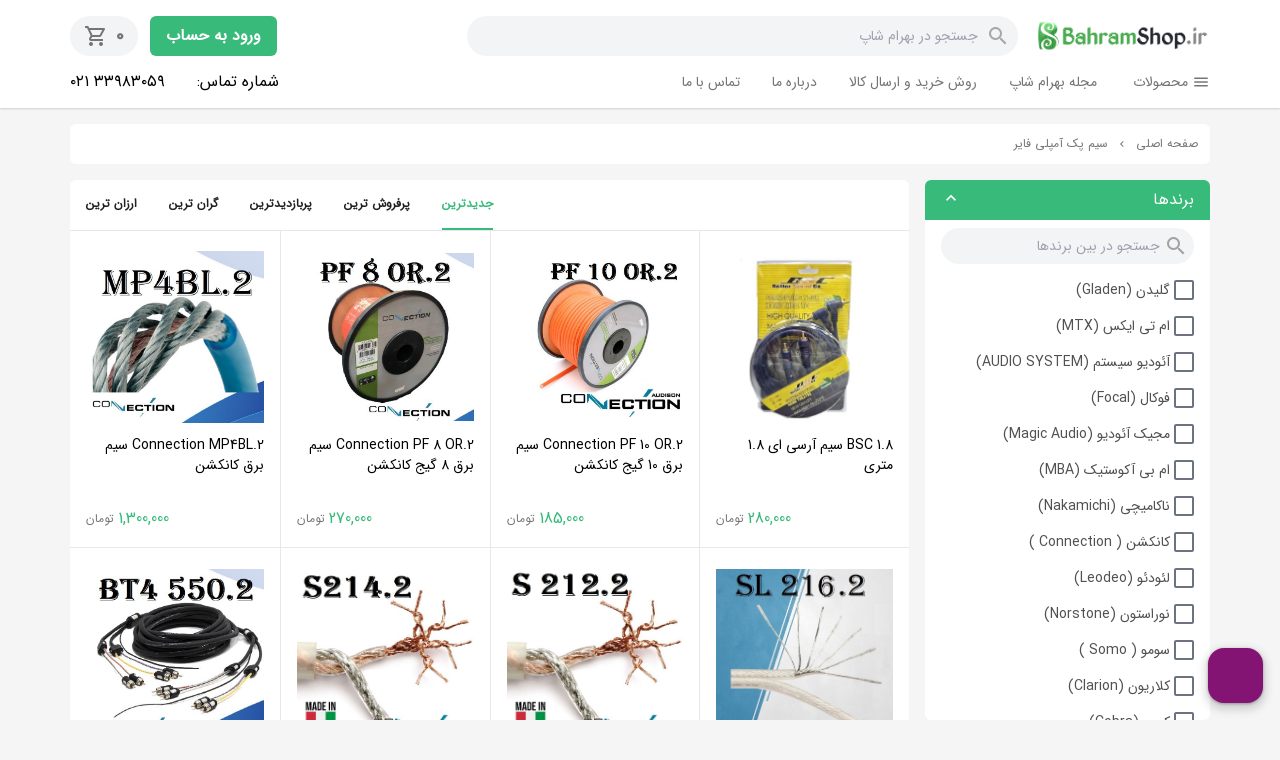

--- FILE ---
content_type: text/html; charset=utf-8
request_url: https://bahramshop.ir/search/%D8%B3%DB%8C%D9%85%20%D9%BE%DA%A9%20%D8%A2%D9%85%D9%BE%D9%84%DB%8C%20%D9%81%D8%A7%DB%8C%D8%B1
body_size: 50288
content:
<!doctype html>
<html class="rtl" data-n-head-ssr lang="en" data-n-head="%7B%22lang%22:%7B%22ssr%22:%22en%22%7D%7D">
<head >
  <meta data-n-head="ssr" charset="utf-8"><meta data-n-head="ssr" data-hid="viewport" name="viewport" content="width=device-width, initial-scale=1"><meta data-n-head="ssr" data-hid="description" name="description" content=""><meta data-n-head="ssr" name="format-detection" content="telephone=no"><title>فروشگاه اینترنتی بهرام شاپ</title><link data-n-head="ssr" rel="icon" type="image/x-icon" href="/f-avicon.ico"><link rel="preload" href="/_nuxt/03b3fcc.js" as="script"><link rel="preload" href="/_nuxt/84424fe.js" as="script"><link rel="preload" href="/_nuxt/2033361.js" as="script"><link rel="preload" href="/_nuxt/c70308d.js" as="script"><link rel="preload" href="/_nuxt/1883e8a.js" as="script"><style data-vue-ssr-id="65b97e00:0 50dcbbc0:0 7ee36b74:0 1d9a2c86:0 709683a2:0">/*! tailwindcss v2.2.19 | MIT License | https://tailwindcss.com*/

/*! modern-normalize v1.1.0 | MIT License | https://github.com/sindresorhus/modern-normalize */html{line-height:1.15;-moz-tab-size:4;-o-tab-size:4;tab-size:4;-webkit-text-size-adjust:100%}body{font-family:system-ui,-apple-system,Segoe UI,Roboto,Ubuntu,Cantarell,Noto Sans,sans-serif,"Segoe UI",Helvetica,Arial,"Apple Color Emoji","Segoe UI Emoji";margin:0}hr{color:inherit;height:0}abbr[title]{text-decoration:underline;-webkit-text-decoration:underline dotted;text-decoration:underline dotted}b,strong{font-weight:bolder}code,kbd,pre,samp{font-family:ui-monospace,SFMono-Regular,Consolas,"Liberation Mono",Menlo,monospace;font-size:1em}small{font-size:80%}sub,sup{font-size:75%;line-height:0;position:relative;vertical-align:baseline}sub{bottom:-.25em}sup{top:-.5em}table{border-color:inherit;text-indent:0}button,input,optgroup,select,textarea{font-family:inherit;font-size:100%;line-height:1.15;margin:0}button,select{text-transform:none}[type=button],[type=reset],[type=submit],button{-webkit-appearance:button}::-moz-focus-inner{border-style:none;padding:0}legend{padding:0}progress{vertical-align:baseline}::-webkit-inner-spin-button,::-webkit-outer-spin-button{height:auto}[type=search]{-webkit-appearance:textfield;outline-offset:-2px}::-webkit-search-decoration{-webkit-appearance:none}::-webkit-file-upload-button{-webkit-appearance:button;font:inherit}summary{display:list-item}blockquote,dd,dl,figure,h1,h2,h3,h4,h5,h6,hr,p,pre{margin:0}button{background-color:transparent;background-image:none}fieldset,ol,ul{margin:0;padding:0}ol,ul{list-style:none}html{font-family:ui-sans-serif,system-ui,-apple-system,Segoe UI,Roboto,Ubuntu,Cantarell,Noto Sans,sans-serif,BlinkMacSystemFont,"Segoe UI","Helvetica Neue",Arial,"Noto Sans","Apple Color Emoji","Segoe UI Emoji","Segoe UI Symbol","Noto Color Emoji";line-height:1.5}body{font-family:inherit;line-height:inherit}*,:after,:before{border:0 solid;box-sizing:border-box}hr{border-top-width:1px}img{border-style:solid}textarea{resize:vertical}input::-moz-placeholder,textarea::-moz-placeholder{color:#9ca3af;opacity:1}input::-moz-placeholder, textarea::-moz-placeholder{color:#9ca3af;opacity:1}input::placeholder,textarea::placeholder{color:#9ca3af;opacity:1}[role=button],button{cursor:pointer}table{border-collapse:collapse}h1,h2,h3,h4,h5,h6{font-size:inherit;font-weight:inherit}a{color:inherit;text-decoration:inherit}button,input,optgroup,select,textarea{color:inherit;line-height:inherit;padding:0}code,kbd,pre,samp{font-family:ui-monospace,SFMono-Regular,Menlo,Monaco,Consolas,"Liberation Mono","Courier New",monospace}audio,canvas,embed,iframe,img,object,svg,video{display:block;vertical-align:middle}img,video{height:auto;max-width:100%}[hidden]{display:none}*,:after,:before{--tw-border-opacity:1;border-color:#e5e7eb;border-color:rgba(229,231,235,var(--tw-border-opacity))}.container{width:100%}@media (min-width:640px){.container{max-width:640px}}@media (min-width:768px){.container{max-width:768px}}@media (min-width:1024px){.container{max-width:1024px}}@media (min-width:1280px){.container{max-width:1280px}}@media (min-width:1536px){.container{max-width:1536px}}.fixed{position:fixed}.absolute{position:absolute}.relative{position:relative}.sticky{position:sticky}.top-0{top:0}.top-2{top:.5rem}.top-3{top:.75rem}.top-4{top:1rem}.top-5{top:1.25rem}.top-7{top:1.75rem}.top-8{top:2rem}.top-32{top:8rem}.top-2\.5{top:.625rem}.-top-2{top:-.5rem}.right-0{right:0}.right-2{right:.5rem}.right-3{right:.75rem}.right-4{right:1rem}.-right-1{right:-.25rem}.-right-2{right:-.5rem}.bottom-0{bottom:0}.bottom-8{bottom:2rem}.bottom-20{bottom:5rem}.left-0{left:0}.left-2{left:.5rem}.left-4{left:1rem}.z-20{z-index:20}.z-40{z-index:40}.z-50{z-index:50}.float-left{float:left}.m-auto{margin:auto}.mx-0{margin-left:0;margin-right:0}.mx-1{margin-left:.25rem;margin-right:.25rem}.mx-2{margin-left:.5rem;margin-right:.5rem}.mx-3{margin-left:.75rem;margin-right:.75rem}.mx-4{margin-left:1rem;margin-right:1rem}.mx-6{margin-left:1.5rem;margin-right:1.5rem}.mx-8{margin-left:2rem;margin-right:2rem}.mx-16{margin-left:4rem;margin-right:4rem}.mx-auto{margin-left:auto;margin-right:auto}.mx-0\.5{margin-left:.125rem;margin-right:.125rem}.my-2{margin-bottom:.5rem;margin-top:.5rem}.my-3{margin-bottom:.75rem;margin-top:.75rem}.my-4{margin-bottom:1rem;margin-top:1rem}.my-8{margin-bottom:2rem;margin-top:2rem}.my-12{margin-bottom:3rem;margin-top:3rem}.mt-2{margin-top:.5rem}.mt-3{margin-top:.75rem}.mt-4{margin-top:1rem}.mt-8{margin-top:2rem}.mr-1{margin-right:.25rem}.mr-2{margin-right:.5rem}.mr-8{margin-right:2rem}.mb-0{margin-bottom:0}.mb-1{margin-bottom:.25rem}.mb-2{margin-bottom:.5rem}.mb-3{margin-bottom:.75rem}.mb-4{margin-bottom:1rem}.mb-6{margin-bottom:1.5rem}.mb-8{margin-bottom:2rem}.mb-10{margin-bottom:2.5rem}.mb-12{margin-bottom:3rem}.mb-16{margin-bottom:4rem}.mb-24{margin-bottom:6rem}.ml-1{margin-left:.25rem}.ml-2{margin-left:.5rem}.ml-4{margin-left:1rem}.ml-6{margin-left:1.5rem}.ml-8{margin-left:2rem}.block{display:block}.inline-block{display:inline-block}.flex{display:flex}.table{display:table}.hidden{display:none}.h-0{height:0}.h-3{height:.75rem}.h-4{height:1rem}.h-5{height:1.25rem}.h-6{height:1.5rem}.h-8{height:2rem}.h-9{height:2.25rem}.h-10{height:2.5rem}.h-12{height:3rem}.h-24{height:6rem}.h-28{height:7rem}.h-32{height:8rem}.h-36{height:9rem}.h-auto{height:auto}.h-full{height:100%}.min-h-screen{min-height:100vh}.w-0{width:0}.w-3{width:.75rem}.w-4{width:1rem}.w-5{width:1.25rem}.w-6{width:1.5rem}.w-8{width:2rem}.w-9{width:2.25rem}.w-10{width:2.5rem}.w-12{width:3rem}.w-16{width:4rem}.w-20{width:5rem}.w-24{width:6rem}.w-28{width:7rem}.w-48{width:12rem}.w-60{width:15rem}.w-64{width:16rem}.w-1\/2{width:50%}.w-1\/3{width:33.333333%}.w-1\/4{width:25%}.w-1\/5{width:20%}.w-1\/6{width:16.666667%}.w-full{width:100%}.w-max{width:-moz-max-content;width:max-content}.max-w-4xl{max-width:56rem}.flex-none{flex:none}.flex-grow{flex-grow:1}@keyframes spin{to{transform:rotate(1turn)}}@keyframes ping{75%,to{opacity:0;transform:scale(2)}}@keyframes pulse{50%{opacity:.5}}@keyframes bounce{0%,to{animation-timing-function:cubic-bezier(.8,0,1,1);transform:translateY(-25%)}50%{animation-timing-function:cubic-bezier(0,0,.2,1);transform:none}}.cursor-pointer{cursor:pointer}.resize-none{resize:none}.flex-row{flex-direction:row}.flex-row-reverse{flex-direction:row-reverse}.flex-col{flex-direction:column}.flex-col-reverse{flex-direction:column-reverse}.flex-wrap{flex-wrap:wrap}.items-start{align-items:flex-start}.items-end{align-items:flex-end}.items-center{align-items:center}.justify-start{justify-content:flex-start}.justify-end{justify-content:flex-end}.justify-center{justify-content:center}.justify-between{justify-content:space-between}.justify-around{justify-content:space-around}.space-x-2>:not([hidden])~:not([hidden]){--tw-space-x-reverse:0;margin-left:.5rem;margin-left:calc(.5rem*(1 - var(--tw-space-x-reverse)));margin-right:0;margin-right:calc(.5rem*var(--tw-space-x-reverse))}.overflow-hidden{overflow:hidden}.overflow-x-hidden{overflow-x:hidden}.overflow-x-scroll{overflow-x:scroll}.overflow-y-scroll{overflow-y:scroll}.whitespace-normal{white-space:normal}.whitespace-nowrap{white-space:nowrap}.whitespace-pre-line{white-space:pre-line}.break-words{word-wrap:break-word}.rounded-sm{border-radius:.125rem}.rounded{border-radius:.25rem}.rounded-md{border-radius:.375rem}.rounded-lg{border-radius:.5rem}.rounded-xl{border-radius:.75rem}.rounded-full{border-radius:9999px}.rounded-t-lg{border-top-left-radius:.5rem;border-top-right-radius:.5rem}.rounded-t-xl{border-top-left-radius:.75rem;border-top-right-radius:.75rem}.rounded-b-lg{border-bottom-left-radius:.5rem;border-bottom-right-radius:.5rem}.rounded-b-xl{border-bottom-left-radius:.75rem;border-bottom-right-radius:.75rem}.rounded-tl-lg{border-top-left-radius:.5rem}.rounded-tl-xl{border-top-left-radius:.75rem}.rounded-tr-lg{border-top-right-radius:.5rem}.rounded-tr-xl{border-top-right-radius:.75rem}.border-2{border-width:2px}.border{border-width:1px}.border-t{border-top-width:1px}.border-r-4{border-right-width:4px}.border-r{border-right-width:1px}.border-b-0{border-bottom-width:0}.border-b-2{border-bottom-width:2px}.border-b-4{border-bottom-width:4px}.border-b{border-bottom-width:1px}.border-l-0{border-left-width:0}.border-l-2{border-left-width:2px}.border-l{border-left-width:1px}.border-dashed{border-style:dashed}.border-white{--tw-border-opacity:1;border-color:#fff;border-color:rgba(255,255,255,var(--tw-border-opacity))}.border-gray-100{--tw-border-opacity:1;border-color:#f3f4f6;border-color:rgba(243,244,246,var(--tw-border-opacity))}.border-gray-200{--tw-border-opacity:1;border-color:#e5e7eb;border-color:rgba(229,231,235,var(--tw-border-opacity))}.border-gray-300{--tw-border-opacity:1;border-color:#d1d5db;border-color:rgba(209,213,219,var(--tw-border-opacity))}.border-gray-400{--tw-border-opacity:1;border-color:#9ca3af;border-color:rgba(156,163,175,var(--tw-border-opacity))}.border-gray-500{--tw-border-opacity:1;border-color:#6b7280;border-color:rgba(107,114,128,var(--tw-border-opacity))}.border-red-500{--tw-border-opacity:1;border-color:#ef4444;border-color:rgba(239,68,68,var(--tw-border-opacity))}.border-yellow-300{--tw-border-opacity:1;border-color:#fcd34d;border-color:rgba(252,211,77,var(--tw-border-opacity))}.border-green-50{--tw-border-opacity:1;border-color:#ecfdf5;border-color:rgba(236,253,245,var(--tw-border-opacity))}.border-green-500{--tw-border-opacity:1;border-color:#10b981;border-color:rgba(16,185,129,var(--tw-border-opacity))}.focus\:border-opacity-0:focus{--tw-border-opacity:0}.bg-transparent{background-color:transparent}.bg-white{--tw-bg-opacity:1;background-color:#fff;background-color:rgba(255,255,255,var(--tw-bg-opacity))}.bg-gray-50{--tw-bg-opacity:1;background-color:#f9fafb;background-color:rgba(249,250,251,var(--tw-bg-opacity))}.bg-gray-100{--tw-bg-opacity:1;background-color:#f3f4f6;background-color:rgba(243,244,246,var(--tw-bg-opacity))}.bg-gray-200{--tw-bg-opacity:1;background-color:#e5e7eb;background-color:rgba(229,231,235,var(--tw-bg-opacity))}.bg-gray-300{--tw-bg-opacity:1;background-color:#d1d5db;background-color:rgba(209,213,219,var(--tw-bg-opacity))}.bg-gray-400{--tw-bg-opacity:1;background-color:#9ca3af;background-color:rgba(156,163,175,var(--tw-bg-opacity))}.bg-red-50{--tw-bg-opacity:1;background-color:#fef2f2;background-color:rgba(254,242,242,var(--tw-bg-opacity))}.bg-red-600{--tw-bg-opacity:1;background-color:#dc2626;background-color:rgba(220,38,38,var(--tw-bg-opacity))}.bg-yellow-50{--tw-bg-opacity:1;background-color:#fffbeb;background-color:rgba(255,251,235,var(--tw-bg-opacity))}.bg-green-50{--tw-bg-opacity:1;background-color:#ecfdf5;background-color:rgba(236,253,245,var(--tw-bg-opacity))}.bg-green-100{--tw-bg-opacity:1;background-color:#d1fae5;background-color:rgba(209,250,229,var(--tw-bg-opacity))}.bg-blue-100{--tw-bg-opacity:1;background-color:#dbeafe;background-color:rgba(219,234,254,var(--tw-bg-opacity))}.focus-within\:bg-blue-50:focus-within{--tw-bg-opacity:1;background-color:#eff6ff;background-color:rgba(239,246,255,var(--tw-bg-opacity))}.hover\:bg-gray-50:hover{--tw-bg-opacity:1;background-color:#f9fafb;background-color:rgba(249,250,251,var(--tw-bg-opacity))}.hover\:bg-gray-100:hover{--tw-bg-opacity:1;background-color:#f3f4f6;background-color:rgba(243,244,246,var(--tw-bg-opacity))}.hover\:bg-green-50:hover{--tw-bg-opacity:1;background-color:#ecfdf5;background-color:rgba(236,253,245,var(--tw-bg-opacity))}.object-contain{-o-object-fit:contain;object-fit:contain}.object-cover{-o-object-fit:cover;object-fit:cover}.object-fill{-o-object-fit:fill;object-fit:fill}.p-1{padding:.25rem}.p-2{padding:.5rem}.p-3{padding:.75rem}.p-4{padding:1rem}.p-6{padding:1.5rem}.p-1\.5{padding:.375rem}.px-0{padding-left:0;padding-right:0}.px-1{padding-left:.25rem;padding-right:.25rem}.px-2{padding-left:.5rem;padding-right:.5rem}.px-3{padding-left:.75rem;padding-right:.75rem}.px-4{padding-left:1rem;padding-right:1rem}.px-6{padding-left:1.5rem;padding-right:1.5rem}.px-8{padding-left:2rem;padding-right:2rem}.px-10{padding-left:2.5rem;padding-right:2.5rem}.px-12{padding-left:3rem;padding-right:3rem}.px-1\.5{padding-left:.375rem;padding-right:.375rem}.px-2\.5{padding-left:.625rem;padding-right:.625rem}.py-1{padding-bottom:.25rem;padding-top:.25rem}.py-2{padding-bottom:.5rem;padding-top:.5rem}.py-3{padding-bottom:.75rem;padding-top:.75rem}.py-4{padding-bottom:1rem;padding-top:1rem}.py-6{padding-bottom:1.5rem;padding-top:1.5rem}.py-8{padding-bottom:2rem;padding-top:2rem}.py-10{padding-bottom:2.5rem;padding-top:2.5rem}.py-12{padding-bottom:3rem;padding-top:3rem}.py-16{padding-bottom:4rem;padding-top:4rem}.py-24{padding-bottom:6rem;padding-top:6rem}.py-1\.5{padding-bottom:.375rem;padding-top:.375rem}.py-2\.5{padding-bottom:.625rem;padding-top:.625rem}.pt-2{padding-top:.5rem}.pt-3{padding-top:.75rem}.pt-4{padding-top:1rem}.pt-8{padding-top:2rem}.pt-10{padding-top:2.5rem}.pr-1{padding-right:.25rem}.pr-2{padding-right:.5rem}.pr-3{padding-right:.75rem}.pr-4{padding-right:1rem}.pr-6{padding-right:1.5rem}.pb-1{padding-bottom:.25rem}.pb-2{padding-bottom:.5rem}.pb-3{padding-bottom:.75rem}.pb-4{padding-bottom:1rem}.pb-8{padding-bottom:2rem}.pb-12{padding-bottom:3rem}.pb-16{padding-bottom:4rem}.pl-0{padding-left:0}.pl-1{padding-left:.25rem}.pl-2{padding-left:.5rem}.pl-3{padding-left:.75rem}.pl-4{padding-left:1rem}.pl-8{padding-left:2rem}.pl-12{padding-left:3rem}.text-center{text-align:center}.text-right{text-align:right}.text-xs{font-size:.75rem;line-height:1rem}.text-sm{font-size:.875rem;line-height:1.25rem}.text-base{font-size:1rem;line-height:1.5rem}.text-lg{font-size:1.125rem}.text-lg,.text-xl{line-height:1.75rem}.text-xl{font-size:1.25rem}.text-2xl{font-size:1.5rem;line-height:2rem}.text-3xl{font-size:1.875rem;line-height:2.25rem}.text-8xl{font-size:6rem;line-height:1}.font-semibold{font-weight:600}.font-bold{font-weight:700}.leading-5{line-height:1.25rem}.leading-6{line-height:1.5rem}.leading-7{line-height:1.75rem}.leading-9{line-height:2.25rem}.text-black{--tw-text-opacity:1;color:#000;color:rgba(0,0,0,var(--tw-text-opacity))}.text-white{--tw-text-opacity:1;color:#fff;color:rgba(255,255,255,var(--tw-text-opacity))}.text-gray-600{--tw-text-opacity:1;color:#4b5563;color:rgba(75,85,99,var(--tw-text-opacity))}.text-gray-800{--tw-text-opacity:1;color:#1f2937;color:rgba(31,41,55,var(--tw-text-opacity))}.text-red-500{--tw-text-opacity:1;color:#ef4444;color:rgba(239,68,68,var(--tw-text-opacity))}.text-red-600{--tw-text-opacity:1;color:#dc2626;color:rgba(220,38,38,var(--tw-text-opacity))}.text-red-700{--tw-text-opacity:1;color:#b91c1c;color:rgba(185,28,28,var(--tw-text-opacity))}.text-yellow-300{--tw-text-opacity:1;color:#fcd34d;color:rgba(252,211,77,var(--tw-text-opacity))}.text-yellow-400{--tw-text-opacity:1;color:#fbbf24;color:rgba(251,191,36,var(--tw-text-opacity))}.text-yellow-500{--tw-text-opacity:1;color:#f59e0b;color:rgba(245,158,11,var(--tw-text-opacity))}.text-green-500{--tw-text-opacity:1;color:#10b981;color:rgba(16,185,129,var(--tw-text-opacity))}.text-green-700{--tw-text-opacity:1;color:#047857;color:rgba(4,120,87,var(--tw-text-opacity))}.text-blue-400{--tw-text-opacity:1;color:#60a5fa;color:rgba(96,165,250,var(--tw-text-opacity))}.hover\:text-gray-800:hover{--tw-text-opacity:1;color:#1f2937;color:rgba(31,41,55,var(--tw-text-opacity))}.hover\:underline:hover{-webkit-text-decoration:underline;text-decoration:underline}.opacity-50{opacity:.5}.opacity-60{opacity:.6}.opacity-70{opacity:.7}.opacity-80{opacity:.8}.opacity-90{opacity:.9}.opacity-100{opacity:1}.hover\:opacity-70:hover{opacity:.7}.hover\:opacity-100:hover{opacity:1}*,:after,:before{--tw-shadow:0 0 transparent}.shadow{--tw-shadow:0 1px 3px 0 rgba(0,0,0,.1),0 1px 2px 0 rgba(0,0,0,.06);box-shadow:0 0 transparent,0 0 transparent,0 1px 3px 0 rgba(0,0,0,.1),0 1px 2px 0 rgba(0,0,0,.06);box-shadow:var(--tw-ring-offset-shadow,0 0 transparent),var(--tw-ring-shadow,0 0 transparent),var(--tw-shadow)}.shadow-md{--tw-shadow:0 4px 6px -1px rgba(0,0,0,.1),0 2px 4px -1px rgba(0,0,0,.06);box-shadow:0 0 transparent,0 0 transparent,0 4px 6px -1px rgba(0,0,0,.1),0 2px 4px -1px rgba(0,0,0,.06);box-shadow:var(--tw-ring-offset-shadow,0 0 transparent),var(--tw-ring-shadow,0 0 transparent),var(--tw-shadow)}.shadow-lg{--tw-shadow:0 10px 15px -3px rgba(0,0,0,.1),0 4px 6px -2px rgba(0,0,0,.05);box-shadow:0 0 transparent,0 0 transparent,0 10px 15px -3px rgba(0,0,0,.1),0 4px 6px -2px rgba(0,0,0,.05);box-shadow:var(--tw-ring-offset-shadow,0 0 transparent),var(--tw-ring-shadow,0 0 transparent),var(--tw-shadow)}.shadow-inner{--tw-shadow:inset 0 2px 4px 0 rgba(0,0,0,.06);box-shadow:0 0 transparent,0 0 transparent,inset 0 2px 4px 0 rgba(0,0,0,.06);box-shadow:var(--tw-ring-offset-shadow,0 0 transparent),var(--tw-ring-shadow,0 0 transparent),var(--tw-shadow)}.focus\:outline-none:focus{outline:2px solid transparent;outline-offset:2px}*,:after,:before{--tw-ring-inset:var(--tw-empty,/*!*/ /*!*/);--tw-ring-offset-width:0px;--tw-ring-offset-color:#fff;--tw-ring-color:rgba(59,130,246,.5);--tw-ring-offset-shadow:0 0 transparent;--tw-ring-shadow:0 0 transparent}.filter{--tw-blur:var(--tw-empty,/*!*/ /*!*/);--tw-brightness:var(--tw-empty,/*!*/ /*!*/);--tw-contrast:var(--tw-empty,/*!*/ /*!*/);--tw-grayscale:var(--tw-empty,/*!*/ /*!*/);--tw-hue-rotate:var(--tw-empty,/*!*/ /*!*/);--tw-invert:var(--tw-empty,/*!*/ /*!*/);--tw-saturate:var(--tw-empty,/*!*/ /*!*/);--tw-sepia:var(--tw-empty,/*!*/ /*!*/);--tw-drop-shadow:var(--tw-empty,/*!*/ /*!*/);filter:/*!*/ /*!*/ /*!*/ /*!*/ /*!*/ /*!*/ /*!*/ /*!*/ /*!*/ /*!*/ /*!*/ /*!*/ /*!*/ /*!*/ /*!*/ /*!*/ /*!*/ /*!*/;filter:var(--tw-blur) var(--tw-brightness) var(--tw-contrast) var(--tw-grayscale) var(--tw-hue-rotate) var(--tw-invert) var(--tw-saturate) var(--tw-sepia) var(--tw-drop-shadow)}.transition{transition-duration:.15s;transition-property:background-color,border-color,color,fill,stroke,opacity,box-shadow,transform,filter,-webkit-backdrop-filter;transition-property:background-color,border-color,color,fill,stroke,opacity,box-shadow,transform,filter,backdrop-filter;transition-property:background-color,border-color,color,fill,stroke,opacity,box-shadow,transform,filter,backdrop-filter,-webkit-backdrop-filter;transition-timing-function:cubic-bezier(.4,0,.2,1)}@media (min-width:640px){.sm\:relative{position:relative}.sm\:left-8{left:2rem}.sm\:mx-2{margin-left:.5rem;margin-right:.5rem}.sm\:mx-4{margin-left:1rem;margin-right:1rem}.sm\:mx-6{margin-left:1.5rem;margin-right:1.5rem}.sm\:my-20{margin-bottom:5rem;margin-top:5rem}.sm\:mb-0{margin-bottom:0}.sm\:mb-2{margin-bottom:.5rem}.sm\:mb-4{margin-bottom:1rem}.sm\:mb-8{margin-bottom:2rem}.sm\:mb-20{margin-bottom:5rem}.sm\:ml-0{margin-left:0}.sm\:flex{display:flex}.sm\:hidden{display:none}.sm\:w-72{width:18rem}.sm\:w-auto{width:auto}.sm\:w-1\/2{width:50%}.sm\:w-1\/3{width:33.333333%}.sm\:w-2\/4{width:50%}.sm\:w-2\/5{width:40%}.sm\:w-3\/5{width:60%}.sm\:flex-row{flex-direction:row}.sm\:flex-col{flex-direction:column}.sm\:flex-nowrap{flex-wrap:nowrap}.sm\:items-center{align-items:center}.sm\:justify-end{justify-content:flex-end}.sm\:overflow-x-hidden{overflow-x:hidden}.sm\:rounded-md{border-radius:.375rem}.sm\:rounded-lg{border-radius:.5rem}.sm\:border{border-width:1px}.sm\:border-b{border-bottom-width:1px}.sm\:bg-white{--tw-bg-opacity:1;background-color:#fff;background-color:rgba(255,255,255,var(--tw-bg-opacity))}.sm\:p-6{padding:1.5rem}.sm\:px-0{padding-left:0;padding-right:0}.sm\:px-4{padding-left:1rem;padding-right:1rem}.sm\:px-6{padding-left:1.5rem;padding-right:1.5rem}.sm\:px-8{padding-left:2rem;padding-right:2rem}.sm\:px-16{padding-left:4rem;padding-right:4rem}.sm\:py-0{padding-bottom:0;padding-top:0}.sm\:py-4{padding-bottom:1rem;padding-top:1rem}.sm\:py-6{padding-bottom:1.5rem;padding-top:1.5rem}.sm\:py-8{padding-bottom:2rem;padding-top:2rem}.sm\:py-10{padding-bottom:2.5rem;padding-top:2.5rem}.sm\:py-16{padding-bottom:4rem;padding-top:4rem}.sm\:py-24{padding-bottom:6rem;padding-top:6rem}.sm\:pt-0{padding-top:0}.sm\:pr-0{padding-right:0}.sm\:pr-8{padding-right:2rem}.sm\:pr-16{padding-right:4rem}.sm\:pl-6{padding-left:1.5rem}.sm\:text-sm{font-size:.875rem;line-height:1.25rem}.sm\:text-base{font-size:1rem;line-height:1.5rem}.sm\:text-4xl{font-size:2.25rem;line-height:2.5rem}}@media (min-width:768px){.md\:relative{position:relative}.md\:bottom-10{bottom:2.5rem}.md\:left-12{left:3rem}.md\:mx-0{margin-left:0;margin-right:0}.md\:my-0{margin-bottom:0;margin-top:0}.md\:my-24{margin-bottom:6rem;margin-top:6rem}.md\:mt-6{margin-top:1.5rem}.md\:mr-3{margin-right:.75rem}.md\:mb-0{margin-bottom:0}.md\:mb-2{margin-bottom:.5rem}.md\:mb-6{margin-bottom:1.5rem}.md\:mb-8{margin-bottom:2rem}.md\:block{display:block}.md\:inline{display:inline}.md\:flex{display:flex}.md\:hidden{display:none}.md\:w-auto{width:auto}.md\:w-1\/2{width:50%}.md\:w-1\/4{width:25%}.md\:w-3\/4{width:75%}.md\:w-1\/5{width:20%}.md\:w-2\/5{width:40%}.md\:w-3\/5{width:60%}.md\:w-full{width:100%}.md\:flex-row{flex-direction:row}.md\:flex-col{flex-direction:column}.md\:flex-nowrap{flex-wrap:nowrap}.md\:items-center{align-items:center}.md\:justify-start{justify-content:flex-start}.md\:justify-center{justify-content:center}.md\:justify-between{justify-content:space-between}.md\:rounded-md{border-radius:.375rem}.md\:rounded-lg{border-radius:.5rem}.md\:border-0{border-width:0}.md\:border-t-0{border-top-width:0}.md\:border-b{border-bottom-width:1px}.md\:border-l-0{border-left-width:0}.md\:border-l{border-left-width:1px}.md\:bg-transparent{background-color:transparent}.md\:p-6{padding:1.5rem}.md\:px-0{padding-left:0;padding-right:0}.md\:px-4{padding-left:1rem;padding-right:1rem}.md\:px-8{padding-left:2rem;padding-right:2rem}.md\:py-4{padding-bottom:1rem;padding-top:1rem}.md\:py-12{padding-bottom:3rem;padding-top:3rem}.md\:py-16{padding-bottom:4rem;padding-top:4rem}.md\:py-44{padding-bottom:11rem;padding-top:11rem}.md\:pr-4{padding-right:1rem}.md\:pl-6{padding-left:1.5rem}.md\:text-lg{font-size:1.125rem;line-height:1.75rem}.md\:opacity-70{opacity:.7}.md\:shadow-none{--tw-shadow:0 0 transparent;box-shadow:0 0 transparent,0 0 transparent,0 0 transparent;box-shadow:var(--tw-ring-offset-shadow,0 0 transparent),var(--tw-ring-shadow,0 0 transparent),var(--tw-shadow)}}@media (min-width:1024px){.lg\:relative{position:relative}.lg\:sticky{position:sticky}.lg\:bottom-8{bottom:2rem}.lg\:bottom-10{bottom:2.5rem}.lg\:left-12{left:3rem}.lg\:mx-0{margin-left:0;margin-right:0}.lg\:mr-2{margin-right:.5rem}.lg\:mr-4{margin-right:1rem}.lg\:mb-0{margin-bottom:0}.lg\:mb-2{margin-bottom:.5rem}.lg\:mb-4{margin-bottom:1rem}.lg\:mb-8{margin-bottom:2rem}.lg\:mb-16{margin-bottom:4rem}.lg\:ml-2{margin-left:.5rem}.lg\:block{display:block}.lg\:inline{display:inline}.lg\:flex{display:flex}.lg\:hidden{display:none}.lg\:w-32{width:8rem}.lg\:w-1\/2{width:50%}.lg\:w-1\/3{width:33.333333%}.lg\:w-1\/4{width:25%}.lg\:w-2\/4{width:50%}.lg\:w-3\/4{width:75%}.lg\:w-1\/5{width:20%}.lg\:w-2\/5{width:40%}.lg\:w-3\/5{width:60%}.lg\:w-4\/5{width:80%}.lg\:w-1\/6{width:16.666667%}.lg\:w-full{width:100%}.lg\:flex-row{flex-direction:row}.lg\:flex-col{flex-direction:column}.lg\:flex-wrap{flex-wrap:wrap}.lg\:flex-nowrap{flex-wrap:nowrap}.lg\:items-center{align-items:center}.lg\:justify-center{justify-content:center}.lg\:overflow-x-hidden{overflow-x:hidden}.lg\:overflow-y-hidden{overflow-y:hidden}.lg\:rounded-md{border-radius:.375rem}.lg\:rounded-lg{border-radius:.5rem}.lg\:border-b-0{border-bottom-width:0}.lg\:bg-white{--tw-bg-opacity:1;background-color:#fff;background-color:rgba(255,255,255,var(--tw-bg-opacity))}.lg\:bg-red-50{--tw-bg-opacity:1;background-color:#fef2f2;background-color:rgba(254,242,242,var(--tw-bg-opacity))}.lg\:bg-green-50{--tw-bg-opacity:1;background-color:#ecfdf5;background-color:rgba(236,253,245,var(--tw-bg-opacity))}.lg\:p-4{padding:1rem}.lg\:p-8{padding:2rem}.lg\:px-0{padding-left:0;padding-right:0}.lg\:px-4{padding-left:1rem;padding-right:1rem}.lg\:px-8{padding-left:2rem;padding-right:2rem}.lg\:py-0{padding-bottom:0;padding-top:0}.lg\:py-4{padding-bottom:1rem;padding-top:1rem}.lg\:py-6{padding-bottom:1.5rem;padding-top:1.5rem}.lg\:py-8{padding-bottom:2rem;padding-top:2rem}.lg\:py-10{padding-bottom:2.5rem;padding-top:2.5rem}.lg\:py-16{padding-bottom:4rem;padding-top:4rem}.lg\:py-20{padding-bottom:5rem;padding-top:5rem}.lg\:pt-4{padding-top:1rem}.lg\:pt-24{padding-top:6rem}.lg\:pr-2{padding-right:.5rem}.lg\:pr-4{padding-right:1rem}.lg\:pr-6{padding-right:1.5rem}.lg\:pr-8{padding-right:2rem}.lg\:pb-0{padding-bottom:0}.lg\:pb-4{padding-bottom:1rem}.lg\:pb-32{padding-bottom:8rem}.lg\:pl-2{padding-left:.5rem}.lg\:pl-4{padding-left:1rem}.lg\:pl-6{padding-left:1.5rem}.lg\:pl-24{padding-left:6rem}.lg\:text-3xl{font-size:1.875rem;line-height:2.25rem}.lg\:text-red-700{--tw-text-opacity:1;color:#b91c1c;color:rgba(185,28,28,var(--tw-text-opacity))}.lg\:text-green-600{--tw-text-opacity:1;color:#059669;color:rgba(5,150,105,var(--tw-text-opacity))}}@media (min-width:1280px){.xl\:hidden{display:none}}
@font-face{font-family:"swiper-icons";font-style:normal;font-weight:400;src:url("data:application/font-woff;charset=utf-8;base64, [base64]//wADZ2x5ZgAAAywAAADMAAAD2MHtryVoZWFkAAABbAAAADAAAAA2E2+eoWhoZWEAAAGcAAAAHwAAACQC9gDzaG10eAAAAigAAAAZAAAArgJkABFsb2NhAAAC0AAAAFoAAABaFQAUGG1heHAAAAG8AAAAHwAAACAAcABAbmFtZQAAA/gAAAE5AAACXvFdBwlwb3N0AAAFNAAAAGIAAACE5s74hXjaY2BkYGAAYpf5Hu/j+W2+MnAzMYDAzaX6QjD6/4//Bxj5GA8AuRwMYGkAPywL13jaY2BkYGA88P8Agx4j+/8fQDYfA1AEBWgDAIB2BOoAeNpjYGRgYNBh4GdgYgABEMnIABJzYNADCQAACWgAsQB42mNgYfzCOIGBlYGB0YcxjYGBwR1Kf2WQZGhhYGBiYGVmgAFGBiQQkOaawtDAoMBQxXjg/wEGPcYDDA4wNUA2CCgwsAAAO4EL6gAAeNpj2M0gyAACqxgGNWBkZ2D4/wMA+xkDdgAAAHjaY2BgYGaAYBkGRgYQiAHyGMF8FgYHIM3DwMHABGQrMOgyWDLEM1T9/w8UBfEMgLzE////P/5//f/V/xv+r4eaAAeMbAxwIUYmIMHEgKYAYjUcsDAwsLKxc3BycfPw8jEQA/[base64]/uznmfPFBNODM2K7MTQ45YEAZqGP81AmGGcF3iPqOop0r1SPTaTbVkfUe4HXj97wYE+yNwWYxwWu4v1ugWHgo3S1XdZEVqWM7ET0cfnLGxWfkgR42o2PvWrDMBSFj/IHLaF0zKjRgdiVMwScNRAoWUoH78Y2icB/yIY09An6AH2Bdu/UB+yxopYshQiEvnvu0dURgDt8QeC8PDw7Fpji3fEA4z/PEJ6YOB5hKh4dj3EvXhxPqH/SKUY3rJ7srZ4FZnh1PMAtPhwP6fl2PMJMPDgeQ4rY8YT6Gzao0eAEA409DuggmTnFnOcSCiEiLMgxCiTI6Cq5DZUd3Qmp10vO0LaLTd2cjN4fOumlc7lUYbSQcZFkutRG7g6JKZKy0RmdLY680CDnEJ+UMkpFFe1RN7nxdVpXrC4aTtnaurOnYercZg2YVmLN/d/gczfEimrE/fs/bOuq29Zmn8tloORaXgZgGa78yO9/cnXm2BpaGvq25Dv9S4E9+5SIc9PqupJKhYFSSl47+Qcr1mYNAAAAeNptw0cKwkAAAMDZJA8Q7OUJvkLsPfZ6zFVERPy8qHh2YER+3i/BP83vIBLLySsoKimrqKqpa2hp6+jq6RsYGhmbmJqZSy0sraxtbO3sHRydnEMU4uR6yx7JJXveP7WrDycAAAAAAAH//wACeNpjYGRgYOABYhkgZgJCZgZNBkYGLQZtIJsFLMYAAAw3ALgAeNolizEKgDAQBCchRbC2sFER0YD6qVQiBCv/H9ezGI6Z5XBAw8CBK/m5iQQVauVbXLnOrMZv2oLdKFa8Pjuru2hJzGabmOSLzNMzvutpB3N42mNgZGBg4GKQYzBhYMxJLMlj4GBgAYow/P/PAJJhLM6sSoWKfWCAAwDAjgbRAAB42mNgYGBkAIIbCZo5IPrmUn0hGA0AO8EFTQAA") format("woff")}:root{--swiper-theme-color:#007aff}.swiper-container{list-style:none;margin-left:auto;margin-right:auto;overflow:hidden;padding:0;position:relative;z-index:1}.swiper-container-vertical>.swiper-wrapper{flex-direction:column}.swiper-wrapper{box-sizing:content-box;display:flex;height:100%;position:relative;transition-property:transform;width:100%;z-index:1}.swiper-container-android .swiper-slide,.swiper-wrapper{transform:translateZ(0)}.swiper-container-multirow>.swiper-wrapper{flex-wrap:wrap}.swiper-container-multirow-column>.swiper-wrapper{flex-direction:column;flex-wrap:wrap}.swiper-container-free-mode>.swiper-wrapper{margin:0 auto;transition-timing-function:ease-out}.swiper-slide{flex-shrink:0;height:100%;position:relative;transition-property:transform;width:100%}.swiper-slide-invisible-blank{visibility:hidden}.swiper-container-autoheight,.swiper-container-autoheight .swiper-slide{height:auto}.swiper-container-autoheight .swiper-wrapper{align-items:flex-start;transition-property:transform,height}.swiper-container-3d{perspective:1200px}.swiper-container-3d .swiper-cube-shadow,.swiper-container-3d .swiper-slide,.swiper-container-3d .swiper-slide-shadow-bottom,.swiper-container-3d .swiper-slide-shadow-left,.swiper-container-3d .swiper-slide-shadow-right,.swiper-container-3d .swiper-slide-shadow-top,.swiper-container-3d .swiper-wrapper{transform-style:preserve-3d}.swiper-container-3d .swiper-slide-shadow-bottom,.swiper-container-3d .swiper-slide-shadow-left,.swiper-container-3d .swiper-slide-shadow-right,.swiper-container-3d .swiper-slide-shadow-top{height:100%;left:0;pointer-events:none;position:absolute;top:0;width:100%;z-index:10}.swiper-container-3d .swiper-slide-shadow-left{background-image:linear-gradient(270deg,rgba(0,0,0,.5),transparent)}.swiper-container-3d .swiper-slide-shadow-right{background-image:linear-gradient(90deg,rgba(0,0,0,.5),transparent)}.swiper-container-3d .swiper-slide-shadow-top{background-image:linear-gradient(0deg,rgba(0,0,0,.5),transparent)}.swiper-container-3d .swiper-slide-shadow-bottom{background-image:linear-gradient(180deg,rgba(0,0,0,.5),transparent)}.swiper-container-css-mode>.swiper-wrapper{overflow:auto;scrollbar-width:none;-ms-overflow-style:none}.swiper-container-css-mode>.swiper-wrapper::-webkit-scrollbar{display:none}.swiper-container-css-mode>.swiper-wrapper>.swiper-slide{scroll-snap-align:start start}.swiper-container-horizontal.swiper-container-css-mode>.swiper-wrapper{scroll-snap-type:x mandatory}.swiper-container-vertical.swiper-container-css-mode>.swiper-wrapper{scroll-snap-type:y mandatory}:root{--swiper-navigation-size:44px}.swiper-button-next,.swiper-button-prev{align-items:center;color:#007aff;color:var(--swiper-theme-color);color:var(--swiper-navigation-color,var(--swiper-theme-color));cursor:pointer;display:flex;justify-content:center;position:absolute;top:50%;z-index:10}.swiper-button-next.swiper-button-disabled,.swiper-button-prev.swiper-button-disabled{cursor:auto;opacity:.35;pointer-events:none}.swiper-button-next:after,.swiper-button-prev:after{font-family:swiper-icons;font-size:44px;font-size:var(--swiper-navigation-size);font-variant:normal;letter-spacing:0;line-height:1;text-transform:none!important;text-transform:none}.swiper-button-prev,.swiper-container-rtl .swiper-button-next{left:10px;right:auto}.swiper-button-prev:after,.swiper-container-rtl .swiper-button-next:after{content:"prev"}.swiper-button-next,.swiper-container-rtl .swiper-button-prev{left:auto;right:10px}.swiper-button-next:after,.swiper-container-rtl .swiper-button-prev:after{content:"next"}.swiper-button-next.swiper-button-white,.swiper-button-prev.swiper-button-white{--swiper-navigation-color:#fff}.swiper-button-next.swiper-button-black,.swiper-button-prev.swiper-button-black{--swiper-navigation-color:#000}.swiper-button-lock{display:none}.swiper-pagination{position:absolute;text-align:center;transform:translateZ(0);transition:opacity .3s;z-index:10}.swiper-pagination.swiper-pagination-hidden{opacity:0}.swiper-container-horizontal>.swiper-pagination-bullets,.swiper-pagination-custom,.swiper-pagination-fraction{bottom:10px;left:0;width:100%}.swiper-pagination-bullets-dynamic{font-size:0;overflow:hidden}.swiper-pagination-bullets-dynamic .swiper-pagination-bullet{position:relative;transform:scale(.33)}.swiper-pagination-bullets-dynamic .swiper-pagination-bullet-active,.swiper-pagination-bullets-dynamic .swiper-pagination-bullet-active-main{transform:scale(1)}.swiper-pagination-bullets-dynamic .swiper-pagination-bullet-active-prev{transform:scale(.66)}.swiper-pagination-bullets-dynamic .swiper-pagination-bullet-active-prev-prev{transform:scale(.33)}.swiper-pagination-bullets-dynamic .swiper-pagination-bullet-active-next{transform:scale(.66)}.swiper-pagination-bullets-dynamic .swiper-pagination-bullet-active-next-next{transform:scale(.33)}.swiper-pagination-bullet{background:#000;border-radius:100%;display:inline-block;height:8px;opacity:.2;width:8px}button.swiper-pagination-bullet{-webkit-appearance:none;-moz-appearance:none;appearance:none;border:none;box-shadow:none;margin:0;padding:0}.swiper-pagination-clickable .swiper-pagination-bullet{cursor:pointer}.swiper-pagination-bullet-active{background:#007aff;background:var(--swiper-theme-color);background:var(--swiper-pagination-color,var(--swiper-theme-color));opacity:1}.swiper-container-vertical>.swiper-pagination-bullets{right:10px;top:50%;transform:translate3d(0,-50%,0)}.swiper-container-vertical>.swiper-pagination-bullets .swiper-pagination-bullet{display:block;margin:6px 0}.swiper-container-vertical>.swiper-pagination-bullets.swiper-pagination-bullets-dynamic{top:50%;transform:translateY(-50%);width:8px}.swiper-container-vertical>.swiper-pagination-bullets.swiper-pagination-bullets-dynamic .swiper-pagination-bullet{display:inline-block;transition:transform .2s,top .2s}.swiper-container-horizontal>.swiper-pagination-bullets .swiper-pagination-bullet{margin:0 4px}.swiper-container-horizontal>.swiper-pagination-bullets.swiper-pagination-bullets-dynamic{left:50%;transform:translateX(-50%);white-space:nowrap}.swiper-container-horizontal>.swiper-pagination-bullets.swiper-pagination-bullets-dynamic .swiper-pagination-bullet{transition:transform .2s,left .2s}.swiper-container-horizontal.swiper-container-rtl>.swiper-pagination-bullets-dynamic .swiper-pagination-bullet{transition:transform .2s,right .2s}.swiper-pagination-progressbar{background:rgba(0,0,0,.25);position:absolute}.swiper-pagination-progressbar .swiper-pagination-progressbar-fill{background:#007aff;background:var(--swiper-theme-color);background:var(--swiper-pagination-color,var(--swiper-theme-color));height:100%;left:0;position:absolute;top:0;transform:scale(0);transform-origin:left top;width:100%}.swiper-container-rtl .swiper-pagination-progressbar .swiper-pagination-progressbar-fill{transform-origin:right top}.swiper-container-horizontal>.swiper-pagination-progressbar,.swiper-container-vertical>.swiper-pagination-progressbar.swiper-pagination-progressbar-opposite{height:4px;left:0;top:0;width:100%}.swiper-container-horizontal>.swiper-pagination-progressbar.swiper-pagination-progressbar-opposite,.swiper-container-vertical>.swiper-pagination-progressbar{height:100%;left:0;top:0;width:4px}.swiper-pagination-white{--swiper-pagination-color:#fff}.swiper-pagination-black{--swiper-pagination-color:#000}.swiper-pagination-lock{display:none}.swiper-scrollbar{background:rgba(0,0,0,.1);border-radius:10px;position:relative;-ms-touch-action:none}.swiper-container-horizontal>.swiper-scrollbar{bottom:3px;height:5px;left:1%;position:absolute;width:98%;z-index:50}.swiper-container-vertical>.swiper-scrollbar{height:98%;position:absolute;right:3px;top:1%;width:5px;z-index:50}.swiper-scrollbar-drag{background:rgba(0,0,0,.5);border-radius:10px;height:100%;left:0;position:relative;top:0;width:100%}.swiper-scrollbar-cursor-drag{cursor:move}.swiper-scrollbar-lock{display:none}.swiper-zoom-container{align-items:center;display:flex;height:100%;justify-content:center;text-align:center;width:100%}.swiper-zoom-container>canvas,.swiper-zoom-container>img,.swiper-zoom-container>svg{max-height:100%;max-width:100%;-o-object-fit:contain;object-fit:contain}.swiper-slide-zoomed{cursor:move}.swiper-lazy-preloader{animation:swiper-preloader-spin 1s linear infinite;border:4px solid #007aff;border:4px solid var(--swiper-preloader-color,var(--swiper-theme-color));border-radius:50%;border-top:4px solid transparent;box-sizing:border-box;height:42px;left:50%;margin-left:-21px;margin-top:-21px;position:absolute;top:50%;transform-origin:50%;width:42px;z-index:10}.swiper-lazy-preloader-white{--swiper-preloader-color:#fff}.swiper-lazy-preloader-black{--swiper-preloader-color:#000}@keyframes swiper-preloader-spin{to{transform:rotate(1turn)}}.swiper-container .swiper-notification{left:0;opacity:0;pointer-events:none;position:absolute;top:0;z-index:-1000}.swiper-container-fade.swiper-container-free-mode .swiper-slide{transition-timing-function:ease-out}.swiper-container-fade .swiper-slide{pointer-events:none;transition-property:opacity}.swiper-container-fade .swiper-slide .swiper-slide{pointer-events:none}.swiper-container-fade .swiper-slide-active,.swiper-container-fade .swiper-slide-active .swiper-slide-active{pointer-events:auto}.swiper-container-cube{overflow:visible}.swiper-container-cube .swiper-slide{backface-visibility:hidden;height:100%;pointer-events:none;transform-origin:0 0;visibility:hidden;width:100%;z-index:1}.swiper-container-cube .swiper-slide .swiper-slide{pointer-events:none}.swiper-container-cube.swiper-container-rtl .swiper-slide{transform-origin:100% 0}.swiper-container-cube .swiper-slide-active,.swiper-container-cube .swiper-slide-active .swiper-slide-active{pointer-events:auto}.swiper-container-cube .swiper-slide-active,.swiper-container-cube .swiper-slide-next,.swiper-container-cube .swiper-slide-next+.swiper-slide,.swiper-container-cube .swiper-slide-prev{pointer-events:auto;visibility:visible}.swiper-container-cube .swiper-slide-shadow-bottom,.swiper-container-cube .swiper-slide-shadow-left,.swiper-container-cube .swiper-slide-shadow-right,.swiper-container-cube .swiper-slide-shadow-top{backface-visibility:hidden;z-index:0}.swiper-container-cube .swiper-cube-shadow{background:#000;bottom:0;filter:blur(50px);height:100%;left:0;opacity:.6;position:absolute;width:100%;z-index:0}.swiper-container-flip{overflow:visible}.swiper-container-flip .swiper-slide{backface-visibility:hidden;pointer-events:none;z-index:1}.swiper-container-flip .swiper-slide .swiper-slide{pointer-events:none}.swiper-container-flip .swiper-slide-active,.swiper-container-flip .swiper-slide-active .swiper-slide-active{pointer-events:auto}.swiper-container-flip .swiper-slide-shadow-bottom,.swiper-container-flip .swiper-slide-shadow-left,.swiper-container-flip .swiper-slide-shadow-right,.swiper-container-flip .swiper-slide-shadow-top{backface-visibility:hidden;z-index:0}
@font-face{font-display:swap;font-family:"IRANSans";font-style:normal;font-weight:400;src:url("/_nuxt/fonts/IRANSansWeb(FaNum).94c311f.eot") format("embedded-opentype"),url("/_nuxt/fonts/IRANSansWeb(FaNum).bd6f69a.woff") format("woff"),url("/_nuxt/fonts/IRANSansWeb(FaNum).eb5adaa.woff2") format("woff2"),url("/_nuxt/fonts/IRANSansWeb(FaNum).e9908f0.ttf") format("ttf")}@font-face{font-family:"Material Icons";font-style:normal;font-weight:400;src:url(/_nuxt/fonts/material-icon.8fd34a1.woff2) format("woff2")}.material-icons{font-family:"Material Icons";-webkit-font-feature-settings:"liga";-webkit-font-smoothing:antialiased}@font-face{font-family:"Material Icons Outline";font-style:normal;font-weight:400;src:url(/_nuxt/fonts/material-icon-outline.57b96f9.woff2) format("woff2")}.material-icons,.material-icons-outlined{letter-spacing:normal;line-height:1;text-transform:none;white-space:nowrap;word-wrap:normal;direction:ltr}.material-icons-outlined{font-family:"Material Icons Outline";-webkit-font-feature-settings:"liga";-webkit-font-smoothing:antialiased}:root{--green-main:#38ba7a;--green-dark:#08835e;--gray-dark:#212121;--gray-light:#757575;--bg-dody:#f5f5f5;--red-light:#ffdada;--red-primary:#ff5252}body,html{background-color:#f5f5f5;color:#515151;direction:rtl;font-family:"IRANSans";margin:0;padding:0}body{width:100%}body.body--bg-white{background-color:#fff}.green-dark{background-color:#08835e;background-color:var(--green-dark)}.green-main-bg{background-color:#38ba7a;background-color:var(--green-main)}.green-main-color{color:#38ba7a;color:var(--green-main)}.brd-green{border-color:#38ba7a;border-color:var(--green-main)}.bg-red-main{background-color:#ff5252;background-color:var(--red-primary)}.red-color-main{color:#ff5252;color:var(--red-primary)}.bg-red-light{background-color:#ffdada;background-color:var(--red-light)}.gray-light-color{color:#757575;color:var(--gray-light)}.gray-dark-color{color:#212121;color:var(--gray-dark)}.newest-products .swiper-button-prev:after,.purchased-product .swiper-button-next:after,.purchased-product .swiper-button-prev:after,.related-products .swiper-button-next:after,.related-products .swiper-button-prev:after{color:#757575;color:var(--gray-light);font-size:20px}.purchased-product .img-purchased-product,.related-products .img-related-product{height:190px;width:190px}.container-check .checkmark{height:20px;position:absolute;right:0;top:0;width:20px}.container-check input:checked~.checkmark{background-color:#38ba7a;background-color:var(--green-main)}.container-check .checkmark:after{content:"";display:none;position:absolute}.container-check input:checked~.checkmark:after{display:block}.container-check .checkmark:after{border:solid #fff;border-width:0 2px 2px 0;height:14px;right:5px;top:0;transform:rotate(45deg);width:5px}.switch-box .slider{background-color:#ccc;bottom:0;cursor:pointer;left:0;position:absolute;right:0;top:0;transition:.4s}.switch-box .slider:before{background-color:#fff;bottom:1px;content:"";height:18px;left:1px;position:absolute;transition:.4s;width:19px}.switch-box{display:inline-block;height:20px;position:relative;width:46px}.switch-box input:checked+.slider{background-color:#38ba7a;background-color:var(--green-main)}.switch-box input:focus+.slider{box-shadow:0 0 1px #38ba7a;box-shadow:0 0 1px var(--green-main)}.switch-box input:checked+.slider:before{transform:translateX(26px)}.switch-box .slider.round{border-radius:34px}.switch-box .slider.round:before{border-radius:50%}.paginator .item-pagination .page-link{height:35px;width:35px}.paginator .item-pagination .page-link.active{background-color:#38ba7a;background-color:var(--green-main);color:#fff}.container-rdb .checkmark{border:2px solid #757575;border:2px solid var(--gray-light);border-radius:50%;height:20px;width:20px}.container-rdb input:checked~.checkmark{border-color:#38ba7a;border-color:var(--green-main)}.container-rdb .checkmark:after{content:"";display:none;position:absolute}.container-rdb input:checked~.checkmark:after{display:block}.container-rdb .checkmark:after{background:#38ba7a;background:var(--green-main);border-radius:50%;height:10px;left:3px;top:3px;width:10px}#modal-static{box-shadow:0 0 12px #6c6c6c;margin-right:-300px;right:50%;top:30%;width:600px;z-index:500}.overly-static{z-index:450}.logo-img{height:31px;width:176px}.header-component{box-shadow:0 1px 2px rgba(0,0,0,.16);color:#757575;color:var(--gray-light)}.footer-component .icon-footer{height:85px;width:85px}.footer-component .gray-footer{background-color:#adadad}#menu-responsive{display:none}#nav-list{box-shadow:0 2px 3px #3e3e3e;top:50px;width:1100px;z-index:500}#nav-list .link-mega-menu:hover{color:#38ba7a;color:var(--green-main);font-weight:700}#nav-list .link-sub-menu:hover{color:#757575;color:var(--gray-light)}#nav-list .first-col,#nav-list .products-col{height:500px}#nav-list .first-col::-webkit-scrollbar{display:none}.header-component .shadow-search{box-shadow:0 0 8px rgba(0,0,0,.16)}#search-res-modal{transition:.3s}.swiper-search .img-box{width:60px}.swiper-search.h-overflow-slider{height:360px}#menu-responsive .img-icon-res{height:20px;width:20px}.menu-slide-right{z-index:1000}.overly-slide-menu{z-index:900}.social-icon{width:35px}.product-page .lists-specific li:before{background-color:#38ba7a;background-color:var(--green-main);border-radius:50%;content:"";height:8px;position:absolute;right:0;width:8px}.product-page .progress-show,.product-page .progress-show .bg-progress{height:8px}.product-page .comment-user .note-comment li:before{border-radius:50%;content:"";height:8px;position:absolute;right:0;width:8px}.product-page .comment-user .note-comment .positive-note:before{background-color:#7ac5fb}.product-page .comment-user .note-comment .negative-note:before{background-color:#db3e3e}.product-page .specific-tab .title-specific{background-color:rgba(56,186,122,.05)}.product-page .specific-tab .txt-specific{background-color:rgba(33,33,33,.03)}.product-page .lbl-unavailable{background-color:#757575;background-color:var(--gray-light)}.product-page .img-small{height:80px}.product-page .picture--modal{box-shadow:0 6px 12px 0 rgba(0,0,1,.12);margin-right:-500px;right:50%;top:7%;width:1000px;z-index:500}.product-page .picture--modal .brd-thumb-tab{height:64px;margin-left:5px;margin-top:12px;padding:2px;width:64px}.product-page .picture--modal .pic-main-modal{height:100%;width:600px}.product-page .overly-picture{z-index:450}.product-page .modal-notification,.product-page .modal-subscribe{margin-right:-175px;right:50%;top:25%;width:350px;z-index:500}.product-page .modal-notification{margin-right:-200px;width:400px}.modal-subscribe .telegram-social{background-color:#35ace0}.modal-subscribe .whatsapp-social{background-color:#25d366}.modal-subscribe .twitter-social{background-color:#88c4f1}.modal-subscribe .email-social{background-color:#eb5963}.modal-subscribe .item-social{height:40px;width:40px}.modal-subscribe .item-social .img-social{width:25px}.overly-subscribe-notification{z-index:450}.title-h-product{height:50px}.img-h-fixed{height:170px}.picture-product-modal .pic-main-modal img{height:400px!important;margin:0 auto!important;-o-object-fit:fill!important;object-fit:fill!important}.container-login .login-content{width:360px}.container-shipping .logo-shipping,.login-content .logo-login{height:36px;width:204px}.container-login input:focus{border:1px solid #38ba7a;border:1px solid var(--green-main)}.compare-page .btn-modal-product,.compare-page .compare-box .row-title{background-color:#f5f5f5}.modal-compare{height:700px;margin-right:-275px;position:fixed;right:50%;top:10%;width:550px;z-index:500}.overly-compare{z-index:450}.modal-compare .img-compare-modal{height:80px;width:80px}.modal-compare .scroll-modal::-webkit-scrollbar,.swiper-search.h-overflow-slider::-webkit-scrollbar{border-radius:25px;width:5px}.modal-compare .scroll-modal::-webkit-scrollbar-thumb,.swiper-search.h-overflow-slider::-webkit-scrollbar-thumb{background-color:#dcdcdc;border-radius:25px}.overly-address,.overly-cart-to-cart,.overly-compare,.overly-logOut,.overly-question,.overly-responsive,.overly-scores,.overly-slide-menu,.overly-sort-res,.overly-static,.overly-subscribe-notification,.product-page .overly-picture{background-color:rgba(33,33,33,.5)}.chat-component{z-index:100}.chat-component .img-chat{height:48px;width:48px}.chat-component .chat-form{box-shadow:0 0 10px rgba(0,0,0,.15);height:520px;width:340px;z-index:1000}.chat-component .footer-chat{box-shadow:0 -1px 4px rgba(0,0,0,.1)}.chat-component .img-chat-header{height:32px;width:32px}.chat-component .date-row:after,.chat-component .date-row:before{background-color:#e0e0e0;content:"";flex-grow:1;height:1px;position:relative}.chat-component .content-chat::-mosc,.chat-component .content-chat::-webkit-scrollbar{display:none}.chat-component .status.offline:before,.chat-component .status.online:before{background-color:#ba1f1f;border-radius:50%;content:"";height:8px;position:absolute;width:8px}.chat-component .status.online:before{background-color:#43b95d}.chat-component .img-chat-support{height:50px;width:50px}.cart-page .row-cart .img-cart{height:176px;width:176px}.bg-pulse-text{animation:shimmer 3s linear infinite;background:linear-gradient(90deg,#eff1f3 4%,hsla(0,0%,89%,.7) 25%,#eff1f3 36%);background-size:1000px 100%}@keyframes shimmer{0%{background-position:-1000px 0}to{background-position:1000px 0}}.search-page .box-product .img-product{height:180px;width:180px}.search-page .box-product{border-bottom:1px solid #e8e8e8;border-left:1px solid #e8e8e8}.search-page .box-product:nth-child(4n){border-left:0}.search-page .content-filter.h-max-overflow{height:500px;scrollbar-width:thin}.search-page .content-filter.h-max-overflow::-webkit-scrollbar{width:5px}.search-page .content-filter.h-max-overflow::-webkit-scrollbar-thumb{background-color:#d3d3d3}.blog-page .box-blog-slider .img-blog-bg img{height:210px}.blog-page .box-blog-slider .info-overly{background-color:hsla(0,0%,100%,.9)}.blog-page .slider-blog-page img{height:660px}.blog-page .swiper-pagination-bullet,.main-page .slider-first .swiper-pagination-bullet{background-color:#fff;opacity:.8}.blog-page .swiper-pagination-bullet-active,.main-page .slider-first .swiper-pagination-bullet-active{background-color:#38ba7a;background-color:var(--green-main)}.blog-page .box-blog-link .img-blog-link,.single-blog .box-blog-related .img-related-blog{height:200px}.single-blog .editor-txt-blog iframe{height:600px!important;position:relative}.profile-page .orders-profile .img-profile-order,.profile-page .orders-profile .remain-box{height:65px;width:65px}.profile-page .comments-profile .img-comment-profile,.profile-page .favorites-profile .favorites-content .img-fav,.profile-page .history-profile .img-history{height:100px;width:100px}.modal-logout-profile{height:120px;margin-right:-180px;margin-top:-60px;right:50%;top:50%;width:360px;z-index:500}.overly-logOut{z-index:450}.profile-page .scores-profile .box-discount{width:32%}.modal-score-profile{margin-right:-180px;right:50%;top:10%;width:360px;z-index:500}.overly-scores{z-index:450}.profile-page .order-detail-profile .img-detail{height:90px;width:90px}.profile-page .order-detail-profile .waiting-txt{color:#d7c41a}.profile-page .first-page-profile .img-fav-first{height:60px;width:60px}.profile-page .first-page-profile table{border:1px solid #ccc;border-collapse:collapse;margin:0;padding:0;table-layout:fixed;width:100%}.profile-page .first-page-profile table thead tr{background-color:#08835e;background-color:var(--green-dark)}.profile-page .first-page-profile table tr{border:1px solid #e3e3e3;padding:.35em}.profile-page .first-page-profile table tbody tr:hover td:last-child{background-color:#f1f1f1}.profile-page .first-page-profiletable th{padding:.625em;text-align:center}.map-shipping .progressbar{counter-reset:step}.map-shipping .progressbar li{cursor:pointer;display:inline-block;list-style:none;position:relative;text-align:center;width:30.33%}.map-shipping .progressbar li:before{background-color:#e8e8e8;border-radius:100%;color:#757575;color:var(--gray-light);content:counter(step);counter-increment:step;display:block;font-size:14px;font-weight:700;height:30px;line-height:30px;margin:0 auto 10px;position:relative;text-align:center;width:30px;z-index:20}.map-shipping .progressbar li:after{background-color:#ddd;content:"";height:1px;position:absolute;right:-50%;top:15px;width:100%;z-index:10}.map-shipping .progressbar li:first-child:after{content:none}.map-shipping .progressbar li.active{color:#38ba7a;color:var(--green-main)}.map-shipping .progressbar li.active:before{border-color:#38ba7a;border-color:var(--green-main);color:#fff}.map-shipping .progressbar li.active+li:after,.map-shipping .progressbar li.active:before{background-color:#38ba7a;background-color:var(--green-main)}.modal-address{margin-right:-375px;right:50%;top:20%;width:750px;z-index:500}.overly-address{z-index:400}.payment-content .img-pay{height:150px;width:150px}.payment-content .shipping-product-slider{z-index:0!important}.container-shipping .shipping-content .row-times-deliver::-webkit-scrollbar{height:5px}.container-shipping .shipping-content .row-times-deliver::-webkit-scrollbar-thumb{background-color:#bdbdbd}.modal-cart-to-cart{margin-right:-275px;right:50%;top:10%;width:550px;z-index:500}.overly-cart-to-cart{z-index:450}.container-shipping .shipping-content .img-shipping{height:120px;width:120px}.container-shipping .shipping-content .row-img-shipping::-webkit-scrollbar{height:5px}.container-shipping .shipping-content .row-img-shipping::-webkit-scrollbar-thumb{background-color:#d5d5d5;border-radius:15px;cursor:pointer}.main-page .slider-first{background-color:rgba(56,186,122,.05)}.main-page .swiper-main-slider .img-slider-main{height:450px}.main-page .category-part .box-category{box-shadow:0 0 4px rgba(0,0,0,.08)}.main-page .category-part .box-category .main-img{height:70px;transition:.3s;width:70px}.main-page .category-part .box-category:hover .main-img{transform:scale(1.1)}.main-page .category-part .box-category{transition:.3s;width:145px}.main-page .category-part .box-category:hover{background-color:#f3fff9;border-color:#38ba7a;border-color:var(--green-main);box-shadow:0 0 14px rgba(0,0,0,.16)}.main-page .best-selling,.main-page .category-part,.main-page .newest-products{background-color:#fbfbfb}.main-page .category-part .box-category:hover p{color:#38ba7a;color:var(--green-main);font-weight:700}.main-page .special-products .img-row-special .img-small{height:90px;width:90px}.main-page .special-products .content-special .img-first{height:300px;width:300px}.main-page .newest-products .slider-new .img-new-product{height:150px;width:150px}.main-page .swiper-button-next:after,.main-page .swiper-button-prev:after,.newest-products .swiper-button-next:after,.payment-content .swiper-button-next:after,.payment-content .swiper-button-prev:after,.search-swiper .swiper-button-next:after,.search-swiper .swiper-button-prev:after{color:#38ba7a;color:var(--green-main);font-size:15px}.main-page .swiper-button-next,.main-page .swiper-button-prev,.newest-products .swiper-button-next,.newest-products .swiper-button-prev,.payment-content .swiper-button-next,.payment-content .swiper-button-prev,.search-swiper .swiper-button-next,.search-swiper .swiper-button-prev{background-color:#fff;border-radius:50%;box-shadow:0 0 10px rgba(0,0,0,.1);height:40px;width:40px}.main-page .ads-part .img-ads{height:300px}.main-page .brands-part .img-brand{width:130px}.main-page .brands-part .brand-box{border-left:1px solid #e1e1e1}.main-page .brands-part .brand-box:last-child{border-left:0}.main-page .blogs-part .blog-box .img-blog{height:180px}.main-page .blogs-part .blog-box .img-blog-b{height:570px}.main-page .blogs-part .blog-box .overly-txt{background-color:hsla(0,0%,100%,.9)}.modal-form-question,.modal-reply-question{margin-right:-250px;right:50%;top:20%;width:550px;z-index:500}.overly-question{z-index:450}.comment-page .img-comment{height:190px;width:190px}.slider-container{display:inline-block;position:relative;width:100%}input[type=range]{-webkit-appearance:none;-moz-appearance:none;appearance:none;background:transparent;border-radius:500px;box-shadow:inset 0 0 5px 3px hsla(0,0%,53%,.3);height:12px;margin:0;outline:none;padding:0;position:relative;width:100%;z-index:200}input[type=range]::-webkit-slider-thumb{-webkit-appearance:none;appearance:none;background:#38ba7a;background:var(--green-main);border:2px solid #fff;border-radius:100%;box-shadow:0 0 0 2px #38ba7a;box-shadow:0 0 0 2px var(--green-main);cursor:pointer;height:15px;position:relative;-webkit-transition:background .3s ease-in-out;transition:background .3s ease-in-out;width:15px;z-index:100}input[type=range]::-moz-range-track{background:transparent}input[type=range]::-moz-range-thumb{-moz-appearance:none;appearance:none;background:#38ba7a;background:var(--green-main);border:2px solid #fff;border-radius:100%;box-shadow:0 0 0 3px #38ba7a;box-shadow:0 0 0 3px var(--green-main);cursor:pointer;height:15px;position:relative;-moz-transition:background .3s ease-in-out;transition:background .3s ease-in-out;width:15px;z-index:100}.fill{background:#38ba7a;background:var(--green-main);border-radius:6px;height:12px;position:absolute;top:4px;width:0;z-index:50}.contact-us-page .point-contact:before{background-color:#38ba7a;background-color:var(--green-main);border-radius:50%;content:"";height:8px;position:absolute;right:0;top:9px;width:8px}.contact-us-page .img-map{height:265px}#editor-text-content iframe{height:600px!important;position:relative!important;width:100%!important}#editor-text-content table{width:100%!important}#editor-text-content ol,#editor-text-content ul{padding-right:20px!important}.product-system-tab .box-system .img-system{height:100px;width:100px}.col-discount-first{width:18%}.col-discount-second{width:82%}.percent-icon{font-size:160px}.right-lbl{border-color:transparent #ff5252 transparent transparent;border-color:transparent var(--red-primary) transparent transparent;border-style:solid;border-width:0 105px 105px 0;text-align:center}.right-lbl span{color:#fff;display:block;font-size:13px;font-weight:800;position:absolute;right:-103px;text-transform:uppercase;top:14px;transform:rotate(45deg);-webkit-transform:rotate(45deg)}@media (min-width:1536px){.main-page .special-products .img-row-special .img-small{height:145px;width:145px}.container{max-width:1280px}.picture-product-modal .pic-main-modal img{height:600px}}@media (min-width:1280px) and (max-width:1536px){.container{max-width:1140px}}@media (max-width:1280px){#nav-list{position:fixed;top:108px;width:100%}}@media (max-width:1024px){.header-component{background-color:#effdf6;position:sticky;top:0;z-index:300}.shadow-top-res{box-shadow:inset 0 2px 3px #e5e5e5}.product-page .lists-specific li:before{top:7px}.main-page .category-part .box-category{flex:none;width:150px}.main-page .special-products .img-row-special .img-small{flex:none;height:100px;width:100px}#menu-responsive{display:block;height:100%;position:fixed;right:0;top:0;transition:.3s;width:0;z-index:1000}#menu-profile-res{margin-right:-175px;right:50%;top:10%;width:350px;z-index:1000}#menu-responsive.menu-res-open{width:35%}#menu-responsive .logo-img{height:35px;width:160px}.overly-responsive{z-index:999}.main-page .btn-all{border:0;color:#38ba7a;color:var(--green-main)}#search-res-modal{z-index:500}.modal-cart-to-cart{height:100%;margin-right:0;right:0;top:0;width:100%;z-index:500}.modal-compare{height:450px;top:5%}}@media (max-width:991px){.main-page .swiper-main-slider .img-slider-main{height:auto}.main-page .special-products .content-special .img-first{height:auto;width:100%}.main-page .ads-part,.main-page .category-part{background-color:#fff}.main-page .ads-part .img-ads{height:auto}.main-page .blogs-part .blog-box .img-blog{height:150px}.main-page .blogs-part .blog-box .img-blog-b{height:auto}.modal-address{height:100%;margin-right:0;overflow-y:scroll;right:0;top:0;width:100%}.product-page .picture--modal{margin-right:-350px;width:700px}.swiper-search.h-overflow-slider{height:100%}.single-blog .editor-txt-blog iframe{height:400px}.product-page .picture--modal .pic-main-modal{width:450px}.picture-product-modal .pic-main-modal img{height:390px!important}.slider-brand-res .swiper-brand .slider-item{box-shadow:0 0 5px #cecece}.slider-brand-res .swiper-brand .box-img img{height:90px}}@media (max-width:768px){.container{max-width:100%}#html--bg-Login,#html--bg-Login body{background-color:#fff}#html--bg-Login #__layout,#html--bg-Login #__nuxt,.container-login,body,html{height:100%}.blog-page .slider-blog-page img{height:auto}.blog-page .box-blog-slider .img-blog-bg img{height:260px}.main-page .blogs-part .blog-box .img-blog,.main-page .blogs-part .blog-box .img-blog-b{height:200px}.fixed-cart-res{box-shadow:0 -1px 2px rgba(0,0,0,.15)}.modal-category-res{transition:.3s;z-index:500}.main-page .category-part .modal-category-res .box-category{width:30%}#menu-responsive.menu-res-open{width:85%}#menu-profile-res{bottom:0;margin-right:0;right:0;top:auto;width:100%;z-index:1000}.filter-modal{z-index:500}.sort-modal{margin-right:-110px;right:50%;top:8%;width:220px;z-index:500}.overly-sort-res{z-index:450}.product-page .comments-tab{background-color:#f5f5f5;background-color:var(--bg-dody)}.modal-compare,.modal-form-question,.modal-reply-question{height:100%;margin-right:0;right:0;top:0;width:100%}.profile-page .scores-profile .box-discount{width:49%}#modal-static{bottom:0;margin-right:0;right:0;top:auto;width:100%}.product-page .picture--modal{height:100%;margin-right:0;right:0;top:0;width:100%}.col-discount-first{width:20%}.col-discount-second{width:80%}.percent-icon{font-size:40px}.raychat_frame{bottom:40px!important}}@media (max-width:640px){.container-login .login-content{height:100%;width:100%}.logo-img{height:24px;width:127px}.main-page .category-part .box-category{width:150px}.main-page .brands-part .img-brand{width:100%}.main-page .brands-part .brand-box:nth-child(2n){border-left:0}.main-page .category-part .box-category .main-img{height:50px;width:50px}.search-page .box-product .img-product{height:100px;width:100px}.cart-page .row-cart .img-cart,.payment-content .img-pay{height:120px;max-width:100px;min-width:100px;width:100px}.modal-logout-profile{bottom:0;height:auto;margin-right:0;margin-top:0;right:0;top:auto;width:100%}.chat-component .chat-form{height:100%;width:100%}.profile-page .scores-profile .box-discount{width:100%}.modal-score-profile,.product-page .modal-notification,.product-page .modal-subscribe{bottom:0;margin-right:0;right:0;top:auto;width:100%}.paginator .item-pagination .page-link{font-size:13px;height:30px;width:30px}.single-blog .editor-txt-blog iframe{height:300px}.picture-product-modal .pic-main-modal img{height:250px!important}.product-page .picture--modal .pic-main-modal{width:100%}.product-system-tab .box-system .img-system{height:60px;width:60px}}
:host,:root{--vs-colors--lightest:rgba(60,60,60,.26);--vs-colors--light:rgba(60,60,60,.5);--vs-colors--dark:#333;--vs-colors--darkest:rgba(0,0,0,.15);--vs-search-input-color:inherit;--vs-search-input-bg:#fff;--vs-search-input-placeholder-color:inherit;--vs-font-size:1rem;--vs-line-height:1.4;--vs-state-disabled-bg:#f8f8f8;--vs-state-disabled-color:var(--vs-colors--light);--vs-state-disabled-controls-color:var(--vs-colors--light);--vs-state-disabled-cursor:not-allowed;--vs-border-color:var(--vs-colors--lightest);--vs-border-width:1px;--vs-border-style:solid;--vs-border-radius:4px;--vs-actions-padding:4px 6px 0 3px;--vs-controls-color:var(--vs-colors--light);--vs-controls-size:1;--vs-controls--deselect-text-shadow:0 1px 0 #fff;--vs-selected-bg:#f0f0f0;--vs-selected-color:var(--vs-colors--dark);--vs-selected-border-color:var(--vs-border-color);--vs-selected-border-style:var(--vs-border-style);--vs-selected-border-width:var(--vs-border-width);--vs-dropdown-bg:#fff;--vs-dropdown-color:inherit;--vs-dropdown-z-index:1000;--vs-dropdown-min-width:160px;--vs-dropdown-max-height:350px;--vs-dropdown-box-shadow:0px 3px 6px 0px var(--vs-colors--darkest);--vs-dropdown-option-bg:#000;--vs-dropdown-option-color:var(--vs-dropdown-color);--vs-dropdown-option-padding:3px 20px;--vs-dropdown-option--active-bg:#5897fb;--vs-dropdown-option--active-color:#fff;--vs-dropdown-option--deselect-bg:#fb5858;--vs-dropdown-option--deselect-color:#fff;--vs-transition-timing-function:cubic-bezier(1,-0.115,0.975,0.855);--vs-transition-duration:150ms}.v-select{font-family:inherit;position:relative}.v-select,.v-select *{box-sizing:border-box}:root{--vs-transition-timing-function:cubic-bezier(1,0.5,0.8,1);--vs-transition-duration:0.15s}@keyframes vSelectSpinner{0%{transform:rotate(0deg)}to{transform:rotate(1turn)}}.vs__fade-enter-active,.vs__fade-leave-active{pointer-events:none;transition:opacity .15s cubic-bezier(1,.5,.8,1);transition:opacity var(--vs-transition-duration) var(--vs-transition-timing-function)}.vs__fade-enter,.vs__fade-leave-to{opacity:0}:root{--vs-disabled-bg:var(--vs-state-disabled-bg);--vs-disabled-color:var(--vs-state-disabled-color);--vs-disabled-cursor:var(--vs-state-disabled-cursor)}.vs--disabled .vs__clear,.vs--disabled .vs__dropdown-toggle,.vs--disabled .vs__open-indicator,.vs--disabled .vs__search,.vs--disabled .vs__selected{background-color:#f8f8f8;background-color:var(--vs-disabled-bg);cursor:not-allowed;cursor:var(--vs-disabled-cursor)}.v-select[dir=rtl] .vs__actions{padding:0 3px 0 6px}.v-select[dir=rtl] .vs__clear{margin-left:6px;margin-right:0}.v-select[dir=rtl] .vs__deselect{margin-left:0;margin-right:2px}.v-select[dir=rtl] .vs__dropdown-menu{text-align:right}.vs__dropdown-toggle{-webkit-appearance:none;-moz-appearance:none;appearance:none;background:#fff;background:var(--vs-search-input-bg);border:1px solid rgba(60,60,60,.26);border:var(--vs-border-width) var(--vs-border-style) var(--vs-border-color);border-radius:4px;border-radius:var(--vs-border-radius);display:flex;padding:0 0 4px;white-space:normal}.vs__selected-options{display:flex;flex-basis:100%;flex-grow:1;flex-wrap:wrap;padding:0 2px;position:relative}.vs__actions{align-items:center;display:flex;padding:4px 6px 0 3px;padding:var(--vs-actions-padding)}.vs--searchable .vs__dropdown-toggle{cursor:text}.vs--unsearchable .vs__dropdown-toggle{cursor:pointer}.vs--open .vs__dropdown-toggle{border-bottom-color:transparent;border-bottom-left-radius:0;border-bottom-right-radius:0}.vs__open-indicator{fill:rgba(60,60,60,.5);fill:var(--vs-controls-color);transform:scale(1);transform:scale(var(--vs-controls-size));transition:transform .15s cubic-bezier(1,.5,.8,1);transition:transform var(--vs-transition-duration) var(--vs-transition-timing-function);transition-timing-function:cubic-bezier(1,.5,.8,1);transition-timing-function:var(--vs-transition-timing-function)}.vs--open .vs__open-indicator{transform:rotate(180deg) scale(1);transform:rotate(180deg) scale(var(--vs-controls-size))}.vs--loading .vs__open-indicator{opacity:0}.vs__clear{fill:rgba(60,60,60,.5);fill:var(--vs-controls-color);background-color:transparent;border:0;cursor:pointer;margin-right:8px;padding:0}.vs__dropdown-menu{background:#fff;background:var(--vs-dropdown-bg);border:1px solid rgba(60,60,60,.26);border:var(--vs-border-width) var(--vs-border-style) var(--vs-border-color);border-radius:0 0 4px 4px;border-radius:0 0 var(--vs-border-radius) var(--vs-border-radius);border-top-style:none;box-shadow:0 3px 6px 0 rgba(0,0,0,.15);box-shadow:var(--vs-dropdown-box-shadow);box-sizing:border-box;color:inherit;color:var(--vs-dropdown-color);display:block;left:0;list-style:none;margin:0;max-height:350px;max-height:var(--vs-dropdown-max-height);min-width:160px;min-width:var(--vs-dropdown-min-width);overflow-y:auto;padding:5px 0;position:absolute;text-align:left;top:calc(100% - 1px);top:calc(100% - var(--vs-border-width));width:100%;z-index:1000;z-index:var(--vs-dropdown-z-index)}.vs__no-options{text-align:center}.vs__dropdown-option{clear:both;color:inherit;color:var(--vs-dropdown-option-color);cursor:pointer;display:block;line-height:1.42857143;padding:3px 20px;padding:var(--vs-dropdown-option-padding);white-space:nowrap}.vs__dropdown-option--highlight{background:#5897fb;background:var(--vs-dropdown-option--active-bg);color:#fff;color:var(--vs-dropdown-option--active-color)}.vs__dropdown-option--deselect{background:#fb5858;background:var(--vs-dropdown-option--deselect-bg);color:#fff;color:var(--vs-dropdown-option--deselect-color)}.vs__dropdown-option--disabled{background:#f8f8f8;background:var(--vs-state-disabled-bg);color:rgba(60,60,60,.5);color:var(--vs-state-disabled-color);cursor:not-allowed;cursor:var(--vs-state-disabled-cursor)}.vs__selected{align-items:center;background-color:#f0f0f0;background-color:var(--vs-selected-bg);border:1px solid rgba(60,60,60,.26);border:var(--vs-selected-border-width) var(--vs-selected-border-style) var(--vs-selected-border-color);border-radius:4px;border-radius:var(--vs-border-radius);color:#333;color:var(--vs-selected-color);display:flex;line-height:1.4;line-height:var(--vs-line-height);margin:4px 2px 0;padding:0 .25em;z-index:0}.vs__deselect{fill:rgba(60,60,60,.5);fill:var(--vs-controls-color);-webkit-appearance:none;-moz-appearance:none;appearance:none;background:none;border:0;cursor:pointer;display:inline-flex;margin-left:4px;padding:0;text-shadow:0 1px 0 #fff;text-shadow:var(--vs-controls--deselect-text-shadow)}.vs--single .vs__selected{background-color:transparent;border-color:transparent}.vs--single.vs--loading .vs__selected,.vs--single.vs--open .vs__selected{opacity:.4;position:absolute}.vs--single.vs--searching .vs__selected{display:none}.vs__search::-webkit-search-cancel-button{display:none}.vs__search::-ms-clear,.vs__search::-webkit-search-decoration,.vs__search::-webkit-search-results-button,.vs__search::-webkit-search-results-decoration{display:none}.vs__search,.vs__search:focus{-webkit-appearance:none;-moz-appearance:none;appearance:none;background:none;border:1px solid transparent;border-left:none;box-shadow:none;color:inherit;color:var(--vs-search-input-color);flex-grow:1;font-size:1rem;font-size:var(--vs-font-size);line-height:1.4;line-height:var(--vs-line-height);margin:4px 0 0;max-width:100%;outline:none;padding:0 7px;width:0;z-index:1}.vs__search::-moz-placeholder{color:inherit;color:var(--vs-search-input-placeholder-color)}.vs__search::placeholder{color:inherit;color:var(--vs-search-input-placeholder-color)}.vs--unsearchable .vs__search{opacity:1}.vs--unsearchable:not(.vs--disabled) .vs__search{cursor:pointer}.vs--single.vs--searching:not(.vs--open):not(.vs--loading) .vs__search{opacity:.2}.vs__spinner{align-self:center;animation:vSelectSpinner 1.1s linear infinite;border:.9em solid hsla(0,0%,39%,.1);border-left-color:rgba(60,60,60,.45);font-size:5px;opacity:0;overflow:hidden;text-indent:-9999em;transform:translateZ(0) scale(1);transform:translateZ(0) scale(var(--vs-controls-size));transform:translateZ(0) scale(var(--vs-controls--spinner-size,var(--vs-controls-size)));transition:opacity .1s}.vs__spinner,.vs__spinner:after{border-radius:50%;height:5em;transform:scale(1);transform:scale(var(--vs-controls-size));transform:scale(var(--vs-controls--spinner-size,var(--vs-controls-size)));width:5em}.vs--loading .vs__spinner{opacity:1}
.nuxt-progress{background-color:#000;height:2px;left:0;opacity:1;position:fixed;right:0;top:0;transition:width .1s,opacity .4s;width:0;z-index:999999}.nuxt-progress.nuxt-progress-notransition{transition:none}.nuxt-progress-failed{background-color:red}</style>
  <script type="text/javascript">window.RAYCHAT_TOKEN="d625a6b5-b39f-49b5-a836-525df8b21e5d",d=document,s=d.createElement("script"),s.src="https://widget-react.raychat.io/install/widget.js",s.async=1,d.getElementsByTagName("head")[0].appendChild(s)</script>
</head>
<body >
<div data-server-rendered="true" id="__nuxt"><!----><div id="__layout"><div class="container-main" data-v-0eb0d927><div class="header-component py-4 lg:pt-4 lg:pb-0 bg-white" data-v-0d0866c6 data-v-0eb0d927><div class="container mx-auto" data-v-0d0866c6><div class="flex justify-between items-center" data-v-0d0866c6><div class="flex items-center w-full lg:w-3/4 lg:pl-24" data-v-0d0866c6><div class="icon-menu-res flex lg:hidden mx-2" data-v-0d0866c6><span class="material-icons-outlined text-2xl cursor-pointer" data-v-0d0866c6>menu</span></div> <a href="/" class="logo-img flex items-center nuxt-link-active" data-v-0d0866c6><img src="https://asset.bahramshop.ir/app/public/uploads/setting/logo/410x75/8y6wS44fVlzQsfpcNKvdFaEslRlDO6vgLoRStsyy.png" alt="بهرام_شاپ_لوگو" class="object-contain" data-v-0d0866c6></a> <div class="hidden lg:flex flex-col flex-grow py-2 mx-4 relative bg-gray-100 rounded-full" data-v-0d0866c6><form action="/search" class="flex items-center w-full inp-search z-50" data-v-0d0866c6><span class="material-icons-outlined text-2xl opacity-60 mx-2" data-v-0d0866c6>search</span> <input name="q" type="text" placeholder="جستجو در بهرام شاپ" autocomplete="off" value="" class="bg-transparent focus:outline-none text-sm flex-grow" data-v-0d0866c6> <!----></form> <!----></div></div> <div class="flex lg:hidden px-2" data-v-0d0866c6><div class="search-icon-res flex lg:hidden" data-v-0d0866c6><span class="material-icons-outlined gray-light-color text-2xl" data-v-0d0866c6>search</span></div> <a href="/login" class="flex lg:hidden mx-4" data-v-0d0866c6><span class="material-icons-outlined gray-light-color text-2xl" data-v-0d0866c6>perm_identity</span></a> <!----> <a href="/cart" class="flex lg:hidden relative" data-v-0d0866c6><!----> <span class="material-icons-outlined gray-light-color text-2xl" data-v-0d0866c6>shopping_cart</span></a></div> <div class="hidden lg:flex items-center justify-end w-1/4" data-v-0d0866c6><a href="/login" class="green-main-bg text-white text-base rounded-md px-4 py-2 font-bold mx-3" data-v-0d0866c6>ورود به حساب</a> <div class="flex items-center bg-gray-100 rounded-full py-1.5 relative" data-v-0d0866c6><!----> <a href="/cart" class="flex items-center px-2.5" data-v-0d0866c6><!----> <span class="material-icons-outlined text-2xl px-1" data-v-0d0866c6>shopping_cart</span></a> <!----></div></div></div> <div class="hidden lg:flex justify-between items-center" data-v-0d0866c6><div class="flex items-center" data-v-0d0866c6><div class="flex ml-8 relative" data-v-0d0866c6><div class="flex items-center text-sm cursor-pointer py-4" data-v-0d0866c6><span class="material-icons-outlined text-lg" data-v-0d0866c6>menu</span> <span class="px-1" data-v-0d0866c6>محصولات</span></div> <!----></div> <a href="/blog" class="text-sm ml-8 py-4" data-v-0d0866c6>مجله بهرام شاپ</a><a href="/page/how-to-make-order" class="text-sm ml-8 py-4" data-v-0d0866c6>روش خرید و ارسال کالا</a><a href="/page/about" class="text-sm ml-8 py-4" data-v-0d0866c6>درباره ما</a><a href="/contact-us" class="text-sm ml-8 py-4" data-v-0d0866c6>تماس با ما</a></div> <div class="flex items-center text-base text-black" data-v-0d0866c6><span data-v-0d0866c6>شماره تماس:</span> <span dir="ltr" class="mr-8" data-v-0d0866c6>۰۲۱ ۳۳۹۸۳۰۵۹</span></div></div></div> <div class="fixed h-full top-0 right-0 menu-slide-right bg-white shadow-lg overflow-x-hidden w-0" data-v-0d0866c6><div class="flex items-center justify-between py-4 border-b border-gray-200 shadow-md px-4" data-v-0d0866c6><a href="/search/%D8%B3%DB%8C%D9%85%20%D9%BE%DA%A9%20%D8%A2%D9%85%D9%BE%D9%84%DB%8C%20%D9%81%D8%A7%DB%8C%D8%B1" aria-current="page" class="nuxt-link-exact-active nuxt-link-active" data-v-0d0866c6><img src="https://asset.bahramshop.ir/app/public/uploads/setting/logo/410x75/8y6wS44fVlzQsfpcNKvdFaEslRlDO6vgLoRStsyy.png" width="180" alt="بهرام-شاپ" data-v-0d0866c6></a> <div class="flex items-center cursor-pointer px-1" data-v-0d0866c6><span class="material-icons-outlined text-xl" data-v-0d0866c6>close</span></div></div> <div class="tabs-menu" data-v-0d0866c6><div class="title-tab flex items-center border-b border-gray-200" data-v-0d0866c6><div class="py-4 cursor-pointer text-base font-bold flex-grow text-center border-b-2 brd-green bg-gray-50 text-black shadow-inner" data-v-0d0866c6>
          محصولات
        </div> <div class="py-4 cursor-pointer text-base font-bold flex-grow text-center border-b-2 border-green-50 opacity-70" data-v-0d0866c6>
          منو
        </div></div> <div class="content-tab" data-v-0d0866c6><div data-v-0d0866c6><div class="flex flex-col" data-v-0d0866c6><div class="flex border-b border-gray-200" data-v-0d0866c6><a href="/search/%D8%A8%D9%84%D9%86%D8%AF%DA%AF%D9%88%20%D8%A8%DB%8C%D8%B6%DB%8C%20%D9%85%D8%A7%D8%B4%DB%8C%D9%86" class="nav-link py-4 px-4 text-sm font-bold text-black flex-grow" data-v-0d0866c6>بلندگو بیضی ماشین</a> <div class="drop-down-icon border-r border-gray-200 py-4 px-3 flex items-center justify-center cursor-pointer" data-v-0d0866c6><span class="material-icons-outlined text-2xl" data-v-0d0866c6>chevron_left</span> <!----></div></div> <div class="sub-menu-list overflow-hidden h-0" data-v-0d0866c6 data-v-0d0866c6><a href="/search/%D8%A8%D9%84%D9%86%D8%AF%DA%AF%D9%88%20%D8%A8%DB%8C%D8%B6%DB%8C%20%D9%85%D8%A7%D8%B4%DB%8C%D9%86?brand=1&amp;order=newest" class="link-sub-item font-bold w-full border-b border-gray-200 p-4 block text-sm" data-v-0d0866c6>کنوود Kenwood</a><a href="/search/%D8%A8%D9%84%D9%86%D8%AF%DA%AF%D9%88%20%D8%A8%DB%8C%D8%B6%DB%8C%20%D9%85%D8%A7%D8%B4%DB%8C%D9%86?brand=2&amp;order=newest" class="link-sub-item font-bold w-full border-b border-gray-200 p-4 block text-sm" data-v-0d0866c6>جی وی سی Jvc</a><a href="/search/%D8%A8%D9%84%D9%86%D8%AF%DA%AF%D9%88%20%D8%A8%DB%8C%D8%B6%DB%8C%20%D9%85%D8%A7%D8%B4%DB%8C%D9%86?brand=3&amp;order=newest" class="link-sub-item font-bold w-full border-b border-gray-200 p-4 block text-sm" data-v-0d0866c6>پایونیر Pioneer</a><a href="/search/%D8%A8%D9%84%D9%86%D8%AF%DA%AF%D9%88%20%D8%A8%DB%8C%D8%B6%DB%8C%20%D9%85%D8%A7%D8%B4%DB%8C%D9%86?brand=4&amp;order=newest" class="link-sub-item font-bold w-full border-b border-gray-200 p-4 block text-sm" data-v-0d0866c6>مکسیدر Maxeeder</a><a href="/search/%D8%A8%D9%84%D9%86%D8%AF%DA%AF%D9%88%20%D8%A8%DB%8C%D8%B6%DB%8C%20%D9%85%D8%A7%D8%B4%DB%8C%D9%86?brand=5&amp;order=newest" class="link-sub-item font-bold w-full border-b border-gray-200 p-4 block text-sm" data-v-0d0866c6>مارشال Marshal</a><a href="/search/%D8%A8%D9%84%D9%86%D8%AF%DA%AF%D9%88%20%D8%A8%DB%8C%D8%B6%DB%8C%20%D9%85%D8%A7%D8%B4%DB%8C%D9%86?brand=8&amp;order=newest" class="link-sub-item font-bold w-full border-b border-gray-200 p-4 block text-sm" data-v-0d0866c6>جی بی ال Jbl</a><a href="/search/%D8%A8%D9%84%D9%86%D8%AF%DA%AF%D9%88%20%D8%A8%DB%8C%D8%B6%DB%8C%20%D9%85%D8%A7%D8%B4%DB%8C%D9%86?brand=10&amp;order=newest" class="link-sub-item font-bold w-full border-b border-gray-200 p-4 block text-sm" data-v-0d0866c6>اینفینیتی Infinity</a><a href="/search/%D8%A8%D9%84%D9%86%D8%AF%DA%AF%D9%88%20%D8%A8%DB%8C%D8%B6%DB%8C%20%D9%85%D8%A7%D8%B4%DB%8C%D9%86?brand=11&amp;order=newest" class="link-sub-item font-bold w-full border-b border-gray-200 p-4 block text-sm" data-v-0d0866c6>هرتز Hertz</a><a href="/search/%D8%A8%D9%84%D9%86%D8%AF%DA%AF%D9%88%20%D8%A8%DB%8C%D8%B6%DB%8C%20%D9%85%D8%A7%D8%B4%DB%8C%D9%86?brand=12&amp;order=newest" class="link-sub-item font-bold w-full border-b border-gray-200 p-4 block text-sm" data-v-0d0866c6>وایب Vibe</a><a href="/search/%D8%A8%D9%84%D9%86%D8%AF%DA%AF%D9%88%20%D8%A8%DB%8C%D8%B6%DB%8C%20%D9%85%D8%A7%D8%B4%DB%8C%D9%86?brand=13&amp;order=newest" class="link-sub-item font-bold w-full border-b border-gray-200 p-4 block text-sm" data-v-0d0866c6>سونیSony</a><a href="/search/%D8%A8%D9%84%D9%86%D8%AF%DA%AF%D9%88%20%D8%A8%DB%8C%D8%B6%DB%8C%20%D9%85%D8%A7%D8%B4%DB%8C%D9%86?brand=15&amp;order=newest" class="link-sub-item font-bold w-full border-b border-gray-200 p-4 block text-sm" data-v-0d0866c6>کیکر Kicker</a><a href="/search/%D8%A8%D9%84%D9%86%D8%AF%DA%AF%D9%88%20%D8%A8%DB%8C%D8%B6%DB%8C%20%D9%85%D8%A7%D8%B4%DB%8C%D9%86?brand=16&amp;order=newest" class="link-sub-item font-bold w-full border-b border-gray-200 p-4 block text-sm" data-v-0d0866c6>پریمیر-بوسترPremier-Booster</a><a href="/search/%D8%A8%D9%84%D9%86%D8%AF%DA%AF%D9%88%20%D8%A8%DB%8C%D8%B6%DB%8C%20%D9%85%D8%A7%D8%B4%DB%8C%D9%86?brand=18&amp;order=newest" class="link-sub-item font-bold w-full border-b border-gray-200 p-4 block text-sm" data-v-0d0866c6>هلیکس Helix</a><a href="/search/%D8%A8%D9%84%D9%86%D8%AF%DA%AF%D9%88%20%D8%A8%DB%8C%D8%B6%DB%8C%20%D9%85%D8%A7%D8%B4%DB%8C%D9%86?brand=21&amp;order=newest" class="link-sub-item font-bold w-full border-b border-gray-200 p-4 block text-sm" data-v-0d0866c6>آلپاین Alpine</a><a href="/search/%D8%A8%D9%84%D9%86%D8%AF%DA%AF%D9%88%20%D8%A8%DB%8C%D8%B6%DB%8C%20%D9%85%D8%A7%D8%B4%DB%8C%D9%86?brand=23&amp;order=newest" class="link-sub-item font-bold w-full border-b border-gray-200 p-4 block text-sm" data-v-0d0866c6>کاروزریا Carozeria</a><a href="/%D8%A8%D9%84%D9%86%D8%AF%DA%AF%D9%88%20%D8%A8%DB%8C%D8%B6%DB%8C%20%D9%85%D8%A7%D8%B4%DB%8C%D9%86?brand=28&amp;order=newest" class="link-sub-item font-bold w-full border-b border-gray-200 p-4 block text-sm" data-v-0d0866c6>ارت کواک Earthquake</a><a href="/search/%D8%A8%D9%84%D9%86%D8%AF%DA%AF%D9%88%20%D8%A8%DB%8C%D8%B6%DB%8C%20%D9%85%D8%A7%D8%B4%DB%8C%D9%86?brand=29&amp;order=newest" class="link-sub-item font-bold w-full border-b border-gray-200 p-4 block text-sm" data-v-0d0866c6>سانداستریم SoundStream</a><a href="/search/%D8%A8%D9%84%D9%86%D8%AF%DA%AF%D9%88%20%D8%A8%DB%8C%D8%B6%DB%8C%20%D9%85%D8%A7%D8%B4%DB%8C%D9%86?brand=34&amp;order=newest" class="link-sub-item font-bold w-full border-b border-gray-200 p-4 block text-sm" data-v-0d0866c6>پاوربیس PowerBass</a><a href="/search/%D8%A8%D9%84%D9%86%D8%AF%DA%AF%D9%88%20%D8%A8%DB%8C%D8%B6%DB%8C%20%D9%85%D8%A7%D8%B4%DB%8C%D9%86?brand=42&amp;order=newest" class="link-sub-item font-bold w-full border-b border-gray-200 p-4 block text-sm" data-v-0d0866c6>سناتورSenator</a><a href="/search/%D8%A8%D9%84%D9%86%D8%AF%DA%AF%D9%88%20%D8%A8%DB%8C%D8%B6%DB%8C%20%D9%85%D8%A7%D8%B4%DB%8C%D9%86?brand=43&amp;order=newest" class="link-sub-item font-bold w-full border-b border-gray-200 p-4 block text-sm" data-v-0d0866c6>ممفیس Memphis</a><a href="/search/%D8%A8%D9%84%D9%86%D8%AF%DA%AF%D9%88%20%D8%A8%DB%8C%D8%B6%DB%8C%20%D9%85%D8%A7%D8%B4%DB%8C%D9%86?brand=47&amp;order=newest" class="link-sub-item font-bold w-full border-b border-gray-200 p-4 block text-sm" data-v-0d0866c6>فوکال Focal</a><a href="/search/%D8%A8%D9%84%D9%86%D8%AF%DA%AF%D9%88%20%D8%A8%DB%8C%D8%B6%DB%8C%20%D9%85%D8%A7%D8%B4%DB%8C%D9%86?brand=64&amp;order=newest" class="link-sub-item font-bold w-full border-b border-gray-200 p-4 block text-sm" data-v-0d0866c6>کنکورد پلاس +Concord</a><a href="/search/%D8%A8%D9%84%D9%86%D8%AF%DA%AF%D9%88%20%D8%A8%DB%8C%D8%B6%DB%8C%20%D9%85%D8%A7%D8%B4%DB%8C%D9%86?brand=76&amp;order=newest" class="link-sub-item font-bold w-full border-b border-gray-200 p-4 block text-sm" data-v-0d0866c6>مك آئوديو Mac Audio</a><a href="/search/%D8%A8%D9%84%D9%86%D8%AF%DA%AF%D9%88%20%D8%A8%DB%8C%D8%B6%DB%8C%20%D9%85%D8%A7%D8%B4%DB%8C%D9%86?brand=78&amp;order=newest" class="link-sub-item font-bold w-full border-b border-gray-200 p-4 block text-sm" data-v-0d0866c6>ام تی ایکس MTX</a><a href="/search/%D8%A8%D9%84%D9%86%D8%AF%DA%AF%D9%88%20%D8%A8%DB%8C%D8%B6%DB%8C%20%D9%85%D8%A7%D8%B4%DB%8C%D9%86?brand=81&amp;order=newest" class="link-sub-item font-bold w-full border-b border-gray-200 p-4 block text-sm" data-v-0d0866c6>گلیدن Gladen</a><a href="/search/%D8%A8%D9%84%D9%86%D8%AF%DA%AF%D9%88%20%D8%A8%DB%8C%D8%B6%DB%8C%20%D9%85%D8%A7%D8%B4%DB%8C%D9%86?brand=83&amp;order=newest" class="link-sub-item font-bold w-full border-b border-gray-200 p-4 block text-sm" data-v-0d0866c6>زیکو Zeco</a><a href="/search/%D8%A8%D9%84%D9%86%D8%AF%DA%AF%D9%88%20%D8%A8%DB%8C%D8%B6%DB%8C%20%D9%85%D8%A7%D8%B4%DB%8C%D9%86?brand=97&amp;order=newest" class="link-sub-item font-bold w-full border-b border-gray-200 p-4 block text-sm" data-v-0d0866c6>اودیسون Audison</a><a href="/search/%D8%A8%D9%84%D9%86%D8%AF%DA%AF%D9%88%20%D8%A8%DB%8C%D8%B6%DB%8C%20%D9%85%D8%A7%D8%B4%DB%8C%D9%86?brand=99&amp;order=newest" class="link-sub-item font-bold w-full border-b border-gray-200 p-4 block text-sm" data-v-0d0866c6>راک پاور Rock Power</a><a href="/search/%D8%A8%D9%84%D9%86%D8%AF%DA%AF%D9%88%20%D8%A8%DB%8C%D8%B6%DB%8C%20%D9%85%D8%A7%D8%B4%DB%8C%D9%86?brand=112&amp;order=newest" class="link-sub-item font-bold w-full border-b border-gray-200 p-4 block text-sm" data-v-0d0866c6>زنون Zenon</a><a href="/search/%D8%A8%D9%84%D9%86%D8%AF%DA%AF%D9%88%20%D8%A8%DB%8C%D8%B6%DB%8C%20%D9%85%D8%A7%D8%B4%DB%8C%D9%86?brand=123&amp;order=newest" class="link-sub-item font-bold w-full border-b border-gray-200 p-4 block text-sm" data-v-0d0866c6>راکفورد فازگیت Rockford Fosgate​​​​​​​</a> <a href="/search/%D8%A8%D9%84%D9%86%D8%AF%DA%AF%D9%88%20%D8%A8%DB%8C%D8%B6%DB%8C%20%D9%85%D8%A7%D8%B4%DB%8C%D9%86" class="link-sub-item font-bold w-full border-b border-gray-200 p-4 flex items-center text-sm green-main-color" data-v-0d0866c6><span data-v-0d0866c6>مشاهده همه برندها</span> <span class="material-icons-outlined px-2" data-v-0d0866c6>chevron_left</span></a></div></div><div class="flex flex-col" data-v-0d0866c6><div class="flex border-b border-gray-200" data-v-0d0866c6><a href="/search/%D8%AF%D8%B3%D8%AA%DA%AF%D8%A7%D9%87%20%D8%AF%DB%8C%D8%AC%DB%8C%D8%AA%D8%A7%D9%84%20%D9%85%D8%A7%D8%B4%DB%8C%D9%86" class="nav-link py-4 px-4 text-sm font-bold text-black flex-grow" data-v-0d0866c6>دستگاه دیجیتال ماشین</a> <div class="drop-down-icon border-r border-gray-200 py-4 px-3 flex items-center justify-center cursor-pointer" data-v-0d0866c6><span class="material-icons-outlined text-2xl" data-v-0d0866c6>chevron_left</span> <!----></div></div> <div class="sub-menu-list overflow-hidden h-0" data-v-0d0866c6 data-v-0d0866c6><a href="/search/%D8%AF%D8%B3%D8%AA%DA%AF%D8%A7%D9%87%20%D8%AF%DB%8C%D8%AC%DB%8C%D8%AA%D8%A7%D9%84%20%D9%85%D8%A7%D8%B4%DB%8C%D9%86?brand=1&amp;order=newest" class="link-sub-item font-bold w-full border-b border-gray-200 p-4 block text-sm" data-v-0d0866c6>کنوود Kenwood</a><a href="/search/%D8%AF%D8%B3%D8%AA%DA%AF%D8%A7%D9%87%20%D8%AF%DB%8C%D8%AC%DB%8C%D8%AA%D8%A7%D9%84%20%D9%85%D8%A7%D8%B4%DB%8C%D9%86?brand=3&amp;order=newest" class="link-sub-item font-bold w-full border-b border-gray-200 p-4 block text-sm" data-v-0d0866c6>پایونیر Pioneer</a><a href="/search/%D8%AF%D8%B3%D8%AA%DA%AF%D8%A7%D9%87%20%D8%AF%DB%8C%D8%AC%DB%8C%D8%AA%D8%A7%D9%84%20%D9%85%D8%A7%D8%B4%DB%8C%D9%86?brand=4&amp;order=newest" class="link-sub-item font-bold w-full border-b border-gray-200 p-4 block text-sm" data-v-0d0866c6>مکسیدرMaxeeder</a><a href="/search/%D8%AF%D8%B3%D8%AA%DA%AF%D8%A7%D9%87%20%D8%AF%DB%8C%D8%AC%DB%8C%D8%AA%D8%A7%D9%84%20%D9%85%D8%A7%D8%B4%DB%8C%D9%86?brand=5&amp;order=newest" class="link-sub-item font-bold w-full border-b border-gray-200 p-4 block text-sm" data-v-0d0866c6>مارشال Marshal</a><a href="/search/%D8%AF%D8%B3%D8%AA%DA%AF%D8%A7%D9%87%20%D8%AF%DB%8C%D8%AC%DB%8C%D8%AA%D8%A7%D9%84%20%D9%85%D8%A7%D8%B4%DB%8C%D9%86?brand=20&amp;order=newest" class="link-sub-item font-bold w-full border-b border-gray-200 p-4 block text-sm" data-v-0d0866c6>اتومکس AutoMax</a><a href="/search/%D8%AF%D8%B3%D8%AA%DA%AF%D8%A7%D9%87%20%D8%AF%DB%8C%D8%AC%DB%8C%D8%AA%D8%A7%D9%84%20%D9%85%D8%A7%D8%B4%DB%8C%D9%86?brand=35&amp;order=newest" class="link-sub-item font-bold w-full border-b border-gray-200 p-4 block text-sm" data-v-0d0866c6>اگزدExad</a><a href="/search/%D8%AF%D8%B3%D8%AA%DA%AF%D8%A7%D9%87%20%D8%AF%DB%8C%D8%AC%DB%8C%D8%AA%D8%A7%D9%84%20%D9%85%D8%A7%D8%B4%DB%8C%D9%86?brand=9&amp;order=newest" class="link-sub-item font-bold w-full border-b border-gray-200 p-4 block text-sm" data-v-0d0866c6>متفرقه</a> <a href="/search/%D8%AF%D8%B3%D8%AA%DA%AF%D8%A7%D9%87%20%D8%AF%DB%8C%D8%AC%DB%8C%D8%AA%D8%A7%D9%84%20%D9%85%D8%A7%D8%B4%DB%8C%D9%86" class="link-sub-item font-bold w-full border-b border-gray-200 p-4 flex items-center text-sm green-main-color" data-v-0d0866c6><span data-v-0d0866c6>مشاهده همه برندها</span> <span class="material-icons-outlined px-2" data-v-0d0866c6>chevron_left</span></a></div></div><div class="flex flex-col" data-v-0d0866c6><div class="flex border-b border-gray-200" data-v-0d0866c6><a href="/search/%D8%B1%D8%A7%D8%AF%DB%8C%D9%88%20%D9%BE%D8%AE%D8%B4" class="nav-link py-4 px-4 text-sm font-bold text-black flex-grow" data-v-0d0866c6>رادیوپخش</a> <div class="drop-down-icon border-r border-gray-200 py-4 px-3 flex items-center justify-center cursor-pointer" data-v-0d0866c6><span class="material-icons-outlined text-2xl" data-v-0d0866c6>chevron_left</span> <!----></div></div> <div class="sub-menu-list overflow-hidden h-0" data-v-0d0866c6 data-v-0d0866c6><a href="/search/%D8%B1%D8%A7%D8%AF%DB%8C%D9%88%20%D9%BE%D8%AE%D8%B4?brand=1&amp;order=newest" class="link-sub-item font-bold w-full border-b border-gray-200 p-4 block text-sm" data-v-0d0866c6>کنوود (Kenwood)</a><a href="/search/%D8%B1%D8%A7%D8%AF%DB%8C%D9%88%20%D9%BE%D8%AE%D8%B4?brand=2&amp;order=newest" class="link-sub-item font-bold w-full border-b border-gray-200 p-4 block text-sm" data-v-0d0866c6>جی وی سی (Jvc)</a><a href="/search/%D8%B1%D8%A7%D8%AF%DB%8C%D9%88%20%D9%BE%D8%AE%D8%B4?brand=3&amp;order=newest" class="link-sub-item font-bold w-full border-b border-gray-200 p-4 block text-sm" data-v-0d0866c6>پایونیر (Pioneer)</a><a href="/search/%D8%B1%D8%A7%D8%AF%DB%8C%D9%88%20%D9%BE%D8%AE%D8%B4?brand=4&amp;order=newest" class="link-sub-item font-bold w-full border-b border-gray-200 p-4 block text-sm" data-v-0d0866c6>مکسیدر (Maxeeder)</a><a href="/search/%D8%B1%D8%A7%D8%AF%DB%8C%D9%88%20%D9%BE%D8%AE%D8%B4?brand=5&amp;order=newest" class="link-sub-item font-bold w-full border-b border-gray-200 p-4 block text-sm" data-v-0d0866c6>مارشال (Marshal)</a><a href="/search/%D8%B1%D8%A7%D8%AF%DB%8C%D9%88%20%D9%BE%D8%AE%D8%B4?brand=6&amp;order=newest" class="link-sub-item font-bold w-full border-b border-gray-200 p-4 block text-sm" data-v-0d0866c6>ال جی</a><a href="/search/%D8%B1%D8%A7%D8%AF%DB%8C%D9%88%20%D9%BE%D8%AE%D8%B4?brand=7&amp;order=newest" class="link-sub-item font-bold w-full border-b border-gray-200 p-4 block text-sm" data-v-0d0866c6>سیرا - گلداسکای</a><a href="/search/%D8%B1%D8%A7%D8%AF%DB%8C%D9%88%20%D9%BE%D8%AE%D8%B4?brand=9&amp;order=newest" class="link-sub-item font-bold w-full border-b border-gray-200 p-4 block text-sm" data-v-0d0866c6>متفرقه</a><a href="/search/%D8%B1%D8%A7%D8%AF%DB%8C%D9%88%20%D9%BE%D8%AE%D8%B4?brand=13&amp;order=newest" class="link-sub-item font-bold w-full border-b border-gray-200 p-4 block text-sm" data-v-0d0866c6>سونی (Sony)</a><a href="/search/%D8%B1%D8%A7%D8%AF%DB%8C%D9%88%20%D9%BE%D8%AE%D8%B4?brand=16&amp;order=newest" class="link-sub-item font-bold w-full border-b border-gray-200 p-4 block text-sm" data-v-0d0866c6>پریمیر-بوستر(Premier-Booster)</a><a href="/search/%D8%B1%D8%A7%D8%AF%DB%8C%D9%88%20%D9%BE%D8%AE%D8%B4?brand=19&amp;order=newest" class="link-sub-item font-bold w-full border-b border-gray-200 p-4 block text-sm" data-v-0d0866c6>فیلیپس (Philips)</a><a href="/search/%D8%B1%D8%A7%D8%AF%DB%8C%D9%88%20%D9%BE%D8%AE%D8%B4?brand=21&amp;order=newest" class="link-sub-item font-bold w-full border-b border-gray-200 p-4 block text-sm" data-v-0d0866c6>آلپاین (Alpine)</a><a href="/search/%D8%B1%D8%A7%D8%AF%DB%8C%D9%88%20%D9%BE%D8%AE%D8%B4?brand=23&amp;order=newest" class="link-sub-item font-bold w-full border-b border-gray-200 p-4 block text-sm" data-v-0d0866c6>کاروزریا (Carozeria)</a><a href="/search/%D8%B1%D8%A7%D8%AF%DB%8C%D9%88%20%D9%BE%D8%AE%D8%B4?brand=26&amp;order=newest" class="link-sub-item font-bold w-full border-b border-gray-200 p-4 block text-sm" data-v-0d0866c6>وینکا (Winka)</a><a href="/search/%D8%B1%D8%A7%D8%AF%DB%8C%D9%88%20%D9%BE%D8%AE%D8%B4?brand=27&amp;order=newest" class="link-sub-item font-bold w-full border-b border-gray-200 p-4 block text-sm" data-v-0d0866c6>مستر - ویکتور</a><a href="/search/%D8%B1%D8%A7%D8%AF%DB%8C%D9%88%20%D9%BE%D8%AE%D8%B4?brand=36&amp;order=newest" class="link-sub-item font-bold w-full border-b border-gray-200 p-4 block text-sm" data-v-0d0866c6>کارینا</a><a href="/search/%D8%B1%D8%A7%D8%AF%DB%8C%D9%88%20%D9%BE%D8%AE%D8%B4?brand=38&amp;order=newest" class="link-sub-item font-bold w-full border-b border-gray-200 p-4 block text-sm" data-v-0d0866c6>اتولوکس (Autolux)</a><a href="/search/%D8%B1%D8%A7%D8%AF%DB%8C%D9%88%20%D9%BE%D8%AE%D8%B4?brand=42&amp;order=newest" class="link-sub-item font-bold w-full border-b border-gray-200 p-4 block text-sm" data-v-0d0866c6>سناتور (Senator)</a><a href="/search/%D8%B1%D8%A7%D8%AF%DB%8C%D9%88%20%D9%BE%D8%AE%D8%B4?brand=54&amp;order=newest" class="link-sub-item font-bold w-full border-b border-gray-200 p-4 block text-sm" data-v-0d0866c6>پرمیوم پلاس (Primium Plus)</a><a href="/search/%D8%B1%D8%A7%D8%AF%DB%8C%D9%88%20%D9%BE%D8%AE%D8%B4?brand=60&amp;order=newest" class="link-sub-item font-bold w-full border-b border-gray-200 p-4 block text-sm" data-v-0d0866c6>وکس پاور (Vox Power)</a><a href="/search/%D8%B1%D8%A7%D8%AF%DB%8C%D9%88%20%D9%BE%D8%AE%D8%B4?brand=72&amp;order=newest" class="link-sub-item font-bold w-full border-b border-gray-200 p-4 block text-sm" data-v-0d0866c6>فوريو (ForYou)</a><a href="/search/%D8%B1%D8%A7%D8%AF%DB%8C%D9%88%20%D9%BE%D8%AE%D8%B4?brand=74&amp;order=newest" class="link-sub-item font-bold w-full border-b border-gray-200 p-4 block text-sm" data-v-0d0866c6>شروود (Sherwood)</a><a href="/search/%D8%B1%D8%A7%D8%AF%DB%8C%D9%88%20%D9%BE%D8%AE%D8%B4?brand=99&amp;order=newest" class="link-sub-item font-bold w-full border-b border-gray-200 p-4 block text-sm" data-v-0d0866c6>راک پاور (Rock Power)</a><a href="/search/%D8%B1%D8%A7%D8%AF%DB%8C%D9%88%20%D9%BE%D8%AE%D8%B4?brand=104&amp;order=newest" class="link-sub-item font-bold w-full border-b border-gray-200 p-4 block text-sm" data-v-0d0866c6>پاناتک (Panatech)</a><a href="/search/%D8%B1%D8%A7%D8%AF%DB%8C%D9%88%20%D9%BE%D8%AE%D8%B4?brand=106&amp;order=newest" class="link-sub-item font-bold w-full border-b border-gray-200 p-4 block text-sm" data-v-0d0866c6>ساج (Saj)</a><a href="/search/%D8%B1%D8%A7%D8%AF%DB%8C%D9%88%20%D9%BE%D8%AE%D8%B4?brand=107&amp;order=newest" class="link-sub-item font-bold w-full border-b border-gray-200 p-4 block text-sm" data-v-0d0866c6>لینوکس (Linux)</a><a href="/search/%D8%B1%D8%A7%D8%AF%DB%8C%D9%88%20%D9%BE%D8%AE%D8%B4?brand=111&amp;order=newest" class="link-sub-item font-bold w-full border-b border-gray-200 p-4 block text-sm" data-v-0d0866c6>فلای دی وای تی (FLYDYT)</a> <a href="/search/%D8%B1%D8%A7%D8%AF%DB%8C%D9%88%20%D9%BE%D8%AE%D8%B4" class="link-sub-item font-bold w-full border-b border-gray-200 p-4 flex items-center text-sm green-main-color" data-v-0d0866c6><span data-v-0d0866c6>مشاهده همه برندها</span> <span class="material-icons-outlined px-2" data-v-0d0866c6>chevron_left</span></a></div></div><div class="flex flex-col" data-v-0d0866c6><div class="flex border-b border-gray-200" data-v-0d0866c6><a href="/search/%D8%B3%D8%A7%D8%A8%20%D9%88%D9%88%D9%81%D8%B1%20-%20%D8%B3%D8%A7%D8%A8%20%D8%A8%D8%A7%DA%A9%D8%B3" class="nav-link py-4 px-4 text-sm font-bold text-black flex-grow" data-v-0d0866c6>ساب ووفر - ساب باکس</a> <div class="drop-down-icon border-r border-gray-200 py-4 px-3 flex items-center justify-center cursor-pointer" data-v-0d0866c6><span class="material-icons-outlined text-2xl" data-v-0d0866c6>chevron_left</span> <!----></div></div> <div class="sub-menu-list overflow-hidden h-0" data-v-0d0866c6 data-v-0d0866c6><a href="/search/%D8%B3%D8%A7%D8%A8%20%D9%88%D9%88%D9%81%D8%B1%20-%20%D8%B3%D8%A7%D8%A8%20%D8%A8%D8%A7%DA%A9%D8%B3?brand=1&amp;order=newest" class="link-sub-item font-bold w-full border-b border-gray-200 p-4 block text-sm" data-v-0d0866c6>کنوود (Kenwood)</a><a href="/search/%D8%B3%D8%A7%D8%A8%20%D9%88%D9%88%D9%81%D8%B1%20-%20%D8%B3%D8%A7%D8%A8%20%D8%A8%D8%A7%DA%A9%D8%B3?brand=2&amp;order=newest" class="link-sub-item font-bold w-full border-b border-gray-200 p-4 block text-sm" data-v-0d0866c6>جی وی سی (Jvc)</a><a href="/search/%D8%B3%D8%A7%D8%A8%20%D9%88%D9%88%D9%81%D8%B1%20-%20%D8%B3%D8%A7%D8%A8%20%D8%A8%D8%A7%DA%A9%D8%B3?brand=3&amp;order=newest" class="link-sub-item font-bold w-full border-b border-gray-200 p-4 block text-sm" data-v-0d0866c6>پایونیر (Pioneer)</a><a href="/search/%D8%B3%D8%A7%D8%A8%20%D9%88%D9%88%D9%81%D8%B1%20-%20%D8%B3%D8%A7%D8%A8%20%D8%A8%D8%A7%DA%A9%D8%B3?brand=4&amp;order=newest" class="link-sub-item font-bold w-full border-b border-gray-200 p-4 block text-sm" data-v-0d0866c6>مکسیدر (Maxeeder)</a><a href="/search/%D8%B3%D8%A7%D8%A8%20%D9%88%D9%88%D9%81%D8%B1%20-%20%D8%B3%D8%A7%D8%A8%20%D8%A8%D8%A7%DA%A9%D8%B3?brand=8&amp;order=newest" class="link-sub-item font-bold w-full border-b border-gray-200 p-4 block text-sm" data-v-0d0866c6>جی بی ال (Jbl)</a><a href="/search/%D8%B3%D8%A7%D8%A8%20%D9%88%D9%88%D9%81%D8%B1%20-%20%D8%B3%D8%A7%D8%A8%20%D8%A8%D8%A7%DA%A9%D8%B3?brand=10&amp;order=newest" class="link-sub-item font-bold w-full border-b border-gray-200 p-4 block text-sm" data-v-0d0866c6>اینفینیتی (Infinity)</a><a href="/search/%D8%B3%D8%A7%D8%A8%20%D9%88%D9%88%D9%81%D8%B1%20-%20%D8%B3%D8%A7%D8%A8%20%D8%A8%D8%A7%DA%A9%D8%B3?brand=11&amp;order=newest" class="link-sub-item font-bold w-full border-b border-gray-200 p-4 block text-sm" data-v-0d0866c6>هرتز (Hertz)</a><a href="/search/%D8%B3%D8%A7%D8%A8%20%D9%88%D9%88%D9%81%D8%B1%20-%20%D8%B3%D8%A7%D8%A8%20%D8%A8%D8%A7%DA%A9%D8%B3?brand=12&amp;order=newest" class="link-sub-item font-bold w-full border-b border-gray-200 p-4 block text-sm" data-v-0d0866c6>وایب (Vibe)</a><a href="/search/%D8%B3%D8%A7%D8%A8%20%D9%88%D9%88%D9%81%D8%B1%20-%20%D8%B3%D8%A7%D8%A8%20%D8%A8%D8%A7%DA%A9%D8%B3?brand=13&amp;order=newest" class="link-sub-item font-bold w-full border-b border-gray-200 p-4 block text-sm" data-v-0d0866c6>سونی (Sony)</a><a href="/search/%D8%B3%D8%A7%D8%A8%20%D9%88%D9%88%D9%81%D8%B1%20-%20%D8%B3%D8%A7%D8%A8%20%D8%A8%D8%A7%DA%A9%D8%B3?brand=15&amp;order=newest" class="link-sub-item font-bold w-full border-b border-gray-200 p-4 block text-sm" data-v-0d0866c6>کیکر (Kicker)</a><a href="/search/%D8%B3%D8%A7%D8%A8%20%D9%88%D9%88%D9%81%D8%B1%20-%20%D8%B3%D8%A7%D8%A8%20%D8%A8%D8%A7%DA%A9%D8%B3?brand=16&amp;order=newest" class="link-sub-item font-bold w-full border-b border-gray-200 p-4 block text-sm" data-v-0d0866c6>پریمیر-بوستر(Premier-Booster)</a><a href="/search/%D8%B3%D8%A7%D8%A8%20%D9%88%D9%88%D9%81%D8%B1%20-%20%D8%B3%D8%A7%D8%A8%20%D8%A8%D8%A7%DA%A9%D8%B3?brand=18&amp;order=newest" class="link-sub-item font-bold w-full border-b border-gray-200 p-4 block text-sm" data-v-0d0866c6>هلیکس (Helix)</a><a href="/search/%D8%B3%D8%A7%D8%A8%20%D9%88%D9%88%D9%81%D8%B1%20-%20%D8%B3%D8%A7%D8%A8%20%D8%A8%D8%A7%DA%A9%D8%B3?brand=22&amp;order=newest" class="link-sub-item font-bold w-full border-b border-gray-200 p-4 block text-sm" data-v-0d0866c6>درگ استر (Dragster)</a><a href="/search/%D8%B3%D8%A7%D8%A8%20%D9%88%D9%88%D9%81%D8%B1%20-%20%D8%B3%D8%A7%D8%A8%20%D8%A8%D8%A7%DA%A9%D8%B3?brand=28&amp;order=newest" class="link-sub-item font-bold w-full border-b border-gray-200 p-4 block text-sm" data-v-0d0866c6>ارت کواک (Earthquake)</a><a href="/search/%D8%B3%D8%A7%D8%A8%20%D9%88%D9%88%D9%81%D8%B1%20-%20%D8%B3%D8%A7%D8%A8%20%D8%A8%D8%A7%DA%A9%D8%B3?brand=34&amp;order=newest" class="link-sub-item font-bold w-full border-b border-gray-200 p-4 block text-sm" data-v-0d0866c6>پاوربیس (PowerBass)</a><a href="/search/%D8%B3%D8%A7%D8%A8%20%D9%88%D9%88%D9%81%D8%B1%20-%20%D8%B3%D8%A7%D8%A8%20%D8%A8%D8%A7%DA%A9%D8%B3?brand=39&amp;order=newest" class="link-sub-item font-bold w-full border-b border-gray-200 p-4 block text-sm" data-v-0d0866c6>پاور آکوستیک (Power Acoustik)</a><a href="/search/%D8%B3%D8%A7%D8%A8%20%D9%88%D9%88%D9%81%D8%B1%20-%20%D8%B3%D8%A7%D8%A8%20%D8%A8%D8%A7%DA%A9%D8%B3?brand=46&amp;order=newest" class="link-sub-item font-bold w-full border-b border-gray-200 p-4 block text-sm" data-v-0d0866c6>آلفاسونیک (Alphasonik)</a><a href="/search/%D8%B3%D8%A7%D8%A8%20%D9%88%D9%88%D9%81%D8%B1%20-%20%D8%B3%D8%A7%D8%A8%20%D8%A8%D8%A7%DA%A9%D8%B3?brand=47&amp;order=newest" class="link-sub-item font-bold w-full border-b border-gray-200 p-4 block text-sm" data-v-0d0866c6>فوکال (Focal)</a><a href="/search/%D8%B3%D8%A7%D8%A8%20%D9%88%D9%88%D9%81%D8%B1%20-%20%D8%B3%D8%A7%D8%A8%20%D8%A8%D8%A7%DA%A9%D8%B3?brand=63&amp;order=newest" class="link-sub-item font-bold w-full border-b border-gray-200 p-4 block text-sm" data-v-0d0866c6>آلتك لنزينگ (Altec Lansing)</a><a href="/search/%D8%B3%D8%A7%D8%A8%20%D9%88%D9%88%D9%81%D8%B1%20-%20%D8%B3%D8%A7%D8%A8%20%D8%A8%D8%A7%DA%A9%D8%B3?brand=64&amp;order=newest" class="link-sub-item font-bold w-full border-b border-gray-200 p-4 block text-sm" data-v-0d0866c6>کنکورد پلاس (+Concord)</a><a href="/search/%D8%B3%D8%A7%D8%A8%20%D9%88%D9%88%D9%81%D8%B1%20-%20%D8%B3%D8%A7%D8%A8%20%D8%A8%D8%A7%DA%A9%D8%B3?brand=78&amp;order=newest" class="link-sub-item font-bold w-full border-b border-gray-200 p-4 block text-sm" data-v-0d0866c6>ام تی ایکس (MTX)</a><a href="/search/%D8%B3%D8%A7%D8%A8%20%D9%88%D9%88%D9%81%D8%B1%20-%20%D8%B3%D8%A7%D8%A8%20%D8%A8%D8%A7%DA%A9%D8%B3?brand=81&amp;order=newest" class="link-sub-item font-bold w-full border-b border-gray-200 p-4 block text-sm" data-v-0d0866c6>گلیدن (Gladen)</a><a href="/search/%D8%B3%D8%A7%D8%A8%20%D9%88%D9%88%D9%81%D8%B1%20-%20%D8%B3%D8%A7%D8%A8%20%D8%A8%D8%A7%DA%A9%D8%B3?brand=87&amp;order=newest" class="link-sub-item font-bold w-full border-b border-gray-200 p-4 block text-sm" data-v-0d0866c6>آمریکن پرو (American Pro)</a><a href="/search/%D8%B3%D8%A7%D8%A8%20%D9%88%D9%88%D9%81%D8%B1%20-%20%D8%B3%D8%A7%D8%A8%20%D8%A8%D8%A7%DA%A9%D8%B3?brand=89&amp;order=newest" class="link-sub-item font-bold w-full border-b border-gray-200 p-4 block text-sm" data-v-0d0866c6>آفلوت (Afloat)</a><a href="/search/%D8%B3%D8%A7%D8%A8%20%D9%88%D9%88%D9%81%D8%B1%20-%20%D8%B3%D8%A7%D8%A8%20%D8%A8%D8%A7%DA%A9%D8%B3?brand=90&amp;order=newest" class="link-sub-item font-bold w-full border-b border-gray-200 p-4 block text-sm" data-v-0d0866c6>دی ام اس (Dms)</a><a href="/search/%D8%B3%D8%A7%D8%A8%20%D9%88%D9%88%D9%81%D8%B1%20-%20%D8%B3%D8%A7%D8%A8%20%D8%A8%D8%A7%DA%A9%D8%B3?brand=98&amp;order=newest" class="link-sub-item font-bold w-full border-b border-gray-200 p-4 block text-sm" data-v-0d0866c6>گراند پاور (GroundPower)</a><a href="/search/%D8%B3%D8%A7%D8%A8%20%D9%88%D9%88%D9%81%D8%B1%20-%20%D8%B3%D8%A7%D8%A8%20%D8%A8%D8%A7%DA%A9%D8%B3?brand=99&amp;order=newest" class="link-sub-item font-bold w-full border-b border-gray-200 p-4 block text-sm" data-v-0d0866c6>راک پاور (Rock Power)</a><a href="/search/%D8%B3%D8%A7%D8%A8%20%D9%88%D9%88%D9%81%D8%B1%20-%20%D8%B3%D8%A7%D8%A8%20%D8%A8%D8%A7%DA%A9%D8%B3?brand=100&amp;order=newest" class="link-sub-item font-bold w-full border-b border-gray-200 p-4 block text-sm" data-v-0d0866c6>بیس شوکر (BassShocker)</a><a href="/search/%D8%B3%D8%A7%D8%A8%20%D9%88%D9%88%D9%81%D8%B1%20-%20%D8%B3%D8%A7%D8%A8%20%D8%A8%D8%A7%DA%A9%D8%B3?brand=108&amp;order=newest" class="link-sub-item font-bold w-full border-b border-gray-200 p-4 block text-sm" data-v-0d0866c6>ناکامیچی (Nakamichi)</a><a href="/search/%D8%B3%D8%A7%D8%A8%20%D9%88%D9%88%D9%81%D8%B1%20-%20%D8%B3%D8%A7%D8%A8%20%D8%A8%D8%A7%DA%A9%D8%B3?brand=113&amp;order=newest" class="link-sub-item font-bold w-full border-b border-gray-200 p-4 block text-sm" data-v-0d0866c6>ایکس ال پاور (XLPOWER)</a><a href="/search/%D8%B3%D8%A7%D8%A8%20%D9%88%D9%88%D9%81%D8%B1%20-%20%D8%B3%D8%A7%D8%A8%20%D8%A8%D8%A7%DA%A9%D8%B3?brand=118&amp;order=newest" class="link-sub-item font-bold w-full border-b border-gray-200 p-4 block text-sm" data-v-0d0866c6>دوردور (DorDor)</a> <a href="/search/%D8%B3%D8%A7%D8%A8%20%D9%88%D9%88%D9%81%D8%B1%20-%20%D8%B3%D8%A7%D8%A8%20%D8%A8%D8%A7%DA%A9%D8%B3" class="link-sub-item font-bold w-full border-b border-gray-200 p-4 flex items-center text-sm green-main-color" data-v-0d0866c6><span data-v-0d0866c6>مشاهده همه برندها</span> <span class="material-icons-outlined px-2" data-v-0d0866c6>chevron_left</span></a></div></div><div class="flex flex-col" data-v-0d0866c6><div class="flex border-b border-gray-200" data-v-0d0866c6><a href="/search/%D8%A2%D9%85%D9%BE%D9%84%DB%8C%20%D9%81%D8%A7%DB%8C%D8%B1" class="nav-link py-4 px-4 text-sm font-bold text-black flex-grow" data-v-0d0866c6>آمپلی فایر</a> <div class="drop-down-icon border-r border-gray-200 py-4 px-3 flex items-center justify-center cursor-pointer" data-v-0d0866c6><span class="material-icons-outlined text-2xl" data-v-0d0866c6>chevron_left</span> <!----></div></div> <div class="sub-menu-list overflow-hidden h-0" data-v-0d0866c6 data-v-0d0866c6><a href="/search/%D8%A2%D9%85%D9%BE%D9%84%DB%8C%20%D9%81%D8%A7%DB%8C%D8%B1?brand=1&amp;order=newest" class="link-sub-item font-bold w-full border-b border-gray-200 p-4 block text-sm" data-v-0d0866c6>کنوود (Kenwood)</a><a href="/search/%D8%A2%D9%85%D9%BE%D9%84%DB%8C%20%D9%81%D8%A7%DB%8C%D8%B1?brand=2&amp;order=newest" class="link-sub-item font-bold w-full border-b border-gray-200 p-4 block text-sm" data-v-0d0866c6>جی وی سی (Jvc)</a><a href="/search/%D8%A2%D9%85%D9%BE%D9%84%DB%8C%20%D9%81%D8%A7%DB%8C%D8%B1?brand=3&amp;order=newest" class="link-sub-item font-bold w-full border-b border-gray-200 p-4 block text-sm" data-v-0d0866c6>پایونیر (Pioneer)</a><a href="/search/%D8%A2%D9%85%D9%BE%D9%84%DB%8C%20%D9%81%D8%A7%DB%8C%D8%B1?brand=4&amp;order=newest" class="link-sub-item font-bold w-full border-b border-gray-200 p-4 block text-sm" data-v-0d0866c6>مکسیدر (Maxeeder)</a><a href="/search/%D8%A2%D9%85%D9%BE%D9%84%DB%8C%20%D9%81%D8%A7%DB%8C%D8%B1?brand=5&amp;order=newest" class="link-sub-item font-bold w-full border-b border-gray-200 p-4 block text-sm" data-v-0d0866c6>مارشال (Marshal)</a><a href="/search/%D8%A2%D9%85%D9%BE%D9%84%DB%8C%20%D9%81%D8%A7%DB%8C%D8%B1?brand=8&amp;order=newest" class="link-sub-item font-bold w-full border-b border-gray-200 p-4 block text-sm" data-v-0d0866c6>جی بی ال (Jbl)</a><a href="/search/%D8%A2%D9%85%D9%BE%D9%84%DB%8C%20%D9%81%D8%A7%DB%8C%D8%B1?brand=10&amp;order=newest" class="link-sub-item font-bold w-full border-b border-gray-200 p-4 block text-sm" data-v-0d0866c6>اینفینیتی (Infinity)</a><a href="/search/%D8%A2%D9%85%D9%BE%D9%84%DB%8C%20%D9%81%D8%A7%DB%8C%D8%B1?brand=11&amp;order=newest" class="link-sub-item font-bold w-full border-b border-gray-200 p-4 block text-sm" data-v-0d0866c6>هرتز (Hertz)</a><a href="/search/%D8%A2%D9%85%D9%BE%D9%84%DB%8C%20%D9%81%D8%A7%DB%8C%D8%B1?brand=12&amp;order=newest" class="link-sub-item font-bold w-full border-b border-gray-200 p-4 block text-sm" data-v-0d0866c6>وایب (Vibe)</a><a href="/search/%D8%A2%D9%85%D9%BE%D9%84%DB%8C%20%D9%81%D8%A7%DB%8C%D8%B1?brand=13&amp;order=newest" class="link-sub-item font-bold w-full border-b border-gray-200 p-4 block text-sm" data-v-0d0866c6>سونی (Sony)</a><a href="/search/%D8%A2%D9%85%D9%BE%D9%84%DB%8C%20%D9%81%D8%A7%DB%8C%D8%B1?brand=14&amp;order=newest" class="link-sub-item font-bold w-full border-b border-gray-200 p-4 block text-sm" data-v-0d0866c6>ام بی آکوستیک (MBA)</a><a href="/search/%D8%A2%D9%85%D9%BE%D9%84%DB%8C%20%D9%81%D8%A7%DB%8C%D8%B1?brand=16&amp;order=newest" class="link-sub-item font-bold w-full border-b border-gray-200 p-4 block text-sm" data-v-0d0866c6>پریمیر-بوستر(Premier-Booster)</a><a href="/search/%D8%A2%D9%85%D9%BE%D9%84%DB%8C%20%D9%81%D8%A7%DB%8C%D8%B1?brand=18&amp;order=newest" class="link-sub-item font-bold w-full border-b border-gray-200 p-4 block text-sm" data-v-0d0866c6>هلیکس (Helix)</a><a href="/search/%D8%A2%D9%85%D9%BE%D9%84%DB%8C%20%D9%81%D8%A7%DB%8C%D8%B1?brand=22&amp;order=newest" class="link-sub-item font-bold w-full border-b border-gray-200 p-4 block text-sm" data-v-0d0866c6>درگ استر (Dragster)</a><a href="/search/%D8%A2%D9%85%D9%BE%D9%84%DB%8C%20%D9%81%D8%A7%DB%8C%D8%B1?brand=25&amp;order=newest" class="link-sub-item font-bold w-full border-b border-gray-200 p-4 block text-sm" data-v-0d0866c6>زامیکس(Zamix)</a><a href="/search/%D8%A2%D9%85%D9%BE%D9%84%DB%8C%20%D9%81%D8%A7%DB%8C%D8%B1?brand=28&amp;order=newest" class="link-sub-item font-bold w-full border-b border-gray-200 p-4 block text-sm" data-v-0d0866c6>ارت کواک (Earthquake)</a><a href="/search/%D8%A2%D9%85%D9%BE%D9%84%DB%8C%20%D9%81%D8%A7%DB%8C%D8%B1?brand=29&amp;order=newest" class="link-sub-item font-bold w-full border-b border-gray-200 p-4 block text-sm" data-v-0d0866c6>سانداستریم (SoundStream)</a><a href="/search/%D8%A2%D9%85%D9%BE%D9%84%DB%8C%20%D9%81%D8%A7%DB%8C%D8%B1?brand=30&amp;order=newest" class="link-sub-item font-bold w-full border-b border-gray-200 p-4 block text-sm" data-v-0d0866c6>جی فورس - GForce</a><a href="/search/%D8%A2%D9%85%D9%BE%D9%84%DB%8C%20%D9%81%D8%A7%DB%8C%D8%B1?brand=33&amp;order=newest" class="link-sub-item font-bold w-full border-b border-gray-200 p-4 block text-sm" data-v-0d0866c6>کانکشن ( Connection )</a><a href="/search/%D8%A2%D9%85%D9%BE%D9%84%DB%8C%20%D9%81%D8%A7%DB%8C%D8%B1?brand=35&amp;order=newest" class="link-sub-item font-bold w-full border-b border-gray-200 p-4 block text-sm" data-v-0d0866c6>اگزد (Exad)</a><a href="/search/%D8%A2%D9%85%D9%BE%D9%84%DB%8C%20%D9%81%D8%A7%DB%8C%D8%B1?brand=36&amp;order=newest" class="link-sub-item font-bold w-full border-b border-gray-200 p-4 block text-sm" data-v-0d0866c6>کارینا</a><a href="/search/%D8%A2%D9%85%D9%BE%D9%84%DB%8C%20%D9%81%D8%A7%DB%8C%D8%B1?brand=37&amp;order=newest" class="link-sub-item font-bold w-full border-b border-gray-200 p-4 block text-sm" data-v-0d0866c6>تورنادو (Tornado)</a><a href="/search/%D8%A2%D9%85%D9%BE%D9%84%DB%8C%20%D9%81%D8%A7%DB%8C%D8%B1?brand=39&amp;order=newest" class="link-sub-item font-bold w-full border-b border-gray-200 p-4 block text-sm" data-v-0d0866c6>پاور آکوستیک (Power Acoustik)</a><a href="/search/%D8%A2%D9%85%D9%BE%D9%84%DB%8C%20%D9%81%D8%A7%DB%8C%D8%B1?brand=40&amp;order=newest" class="link-sub-item font-bold w-full border-b border-gray-200 p-4 block text-sm" data-v-0d0866c6>آئدیوکوارت</a><a href="/search/%D8%A2%D9%85%D9%BE%D9%84%DB%8C%20%D9%81%D8%A7%DB%8C%D8%B1?brand=41&amp;order=newest" class="link-sub-item font-bold w-full border-b border-gray-200 p-4 block text-sm" data-v-0d0866c6>کمری</a><a href="/search/%D8%A2%D9%85%D9%BE%D9%84%DB%8C%20%D9%81%D8%A7%DB%8C%D8%B1?brand=45&amp;order=newest" class="link-sub-item font-bold w-full border-b border-gray-200 p-4 block text-sm" data-v-0d0866c6>َآئوریکس (Aurix)</a><a href="/search/%D8%A2%D9%85%D9%BE%D9%84%DB%8C%20%D9%81%D8%A7%DB%8C%D8%B1?brand=47&amp;order=newest" class="link-sub-item font-bold w-full border-b border-gray-200 p-4 block text-sm" data-v-0d0866c6>فوکال (Focal)</a><a href="/search/%D8%A2%D9%85%D9%BE%D9%84%DB%8C%20%D9%81%D8%A7%DB%8C%D8%B1?brand=68&amp;order=newest" class="link-sub-item font-bold w-full border-b border-gray-200 p-4 block text-sm" data-v-0d0866c6>لئودئو (Leodeo)</a><a href="/search/%D8%A2%D9%85%D9%BE%D9%84%DB%8C%20%D9%81%D8%A7%DB%8C%D8%B1?brand=69&amp;order=newest" class="link-sub-item font-bold w-full border-b border-gray-200 p-4 block text-sm" data-v-0d0866c6>لنزار (Lanzar)</a><a href="/search/%D8%A2%D9%85%D9%BE%D9%84%DB%8C%20%D9%81%D8%A7%DB%8C%D8%B1?brand=78&amp;order=newest" class="link-sub-item font-bold w-full border-b border-gray-200 p-4 block text-sm" data-v-0d0866c6>ام تی ایکس (MTX)</a><a href="/search/%D8%A2%D9%85%D9%BE%D9%84%DB%8C%20%D9%81%D8%A7%DB%8C%D8%B1?brand=81&amp;order=newest" class="link-sub-item font-bold w-full border-b border-gray-200 p-4 block text-sm" data-v-0d0866c6>گلیدن (Gladen)</a><a href="/search/%D8%A2%D9%85%D9%BE%D9%84%DB%8C%20%D9%81%D8%A7%DB%8C%D8%B1?brand=82&amp;order=newest" class="link-sub-item font-bold w-full border-b border-gray-200 p-4 block text-sm" data-v-0d0866c6>ماسکونی (Mosconi)</a><a href="/search/%D8%A2%D9%85%D9%BE%D9%84%DB%8C%20%D9%81%D8%A7%DB%8C%D8%B1?brand=84&amp;order=newest" class="link-sub-item font-bold w-full border-b border-gray-200 p-4 block text-sm" data-v-0d0866c6>کیپوس (Kipus)</a><a href="/search/%D8%A2%D9%85%D9%BE%D9%84%DB%8C%20%D9%81%D8%A7%DB%8C%D8%B1?brand=90&amp;order=newest" class="link-sub-item font-bold w-full border-b border-gray-200 p-4 block text-sm" data-v-0d0866c6>دی ام اس (Dms)</a><a href="/search/%D8%A2%D9%85%D9%BE%D9%84%DB%8C%20%D9%81%D8%A7%DB%8C%D8%B1?brand=92&amp;order=newest" class="link-sub-item font-bold w-full border-b border-gray-200 p-4 block text-sm" data-v-0d0866c6>ام جی (MG)</a><a href="/search/%D8%A2%D9%85%D9%BE%D9%84%DB%8C%20%D9%81%D8%A7%DB%8C%D8%B1?brand=93&amp;order=newest" class="link-sub-item font-bold w-full border-b border-gray-200 p-4 block text-sm" data-v-0d0866c6>بوشمن (Boschmann)</a><a href="/search/%D8%A2%D9%85%D9%BE%D9%84%DB%8C%20%D9%81%D8%A7%DB%8C%D8%B1?brand=95&amp;order=newest" class="link-sub-item font-bold w-full border-b border-gray-200 p-4 block text-sm" data-v-0d0866c6>دنتکس (Dantax)</a><a href="/search/%D8%A2%D9%85%D9%BE%D9%84%DB%8C%20%D9%81%D8%A7%DB%8C%D8%B1?brand=96&amp;order=newest" class="link-sub-item font-bold w-full border-b border-gray-200 p-4 block text-sm" data-v-0d0866c6>دبسر (Dabser)</a><a href="/search/%D8%A2%D9%85%D9%BE%D9%84%DB%8C%20%D9%81%D8%A7%DB%8C%D8%B1?brand=99&amp;order=newest" class="link-sub-item font-bold w-full border-b border-gray-200 p-4 block text-sm" data-v-0d0866c6>راک پاور (Rock Power)</a><a href="/search/%D8%A2%D9%85%D9%BE%D9%84%DB%8C%20%D9%81%D8%A7%DB%8C%D8%B1?brand=101&amp;order=newest" class="link-sub-item font-bold w-full border-b border-gray-200 p-4 block text-sm" data-v-0d0866c6>آئودیو سیستم (AUDIO SYSTEM)</a><a href="/search/%D8%A2%D9%85%D9%BE%D9%84%DB%8C%20%D9%81%D8%A7%DB%8C%D8%B1?brand=102&amp;order=newest" class="link-sub-item font-bold w-full border-b border-gray-200 p-4 block text-sm" data-v-0d0866c6>استگ (Steg)</a><a href="/search/%D8%A2%D9%85%D9%BE%D9%84%DB%8C%20%D9%81%D8%A7%DB%8C%D8%B1?brand=103&amp;order=newest" class="link-sub-item font-bold w-full border-b border-gray-200 p-4 block text-sm" data-v-0d0866c6>مورل (Morel)</a><a href="/search/%D8%A2%D9%85%D9%BE%D9%84%DB%8C%20%D9%81%D8%A7%DB%8C%D8%B1?brand=115&amp;order=newest" class="link-sub-item font-bold w-full border-b border-gray-200 p-4 block text-sm" data-v-0d0866c6>مگنات (Magnat)</a><a href="/search/%D8%A2%D9%85%D9%BE%D9%84%DB%8C%20%D9%81%D8%A7%DB%8C%D8%B1?brand=125&amp;order=newest" class="link-sub-item font-bold w-full border-b border-gray-200 p-4 block text-sm" data-v-0d0866c6>هاماکان (Hamakan)</a> <a href="/search/%D8%A2%D9%85%D9%BE%D9%84%DB%8C%20%D9%81%D8%A7%DB%8C%D8%B1" class="link-sub-item font-bold w-full border-b border-gray-200 p-4 flex items-center text-sm green-main-color" data-v-0d0866c6><span data-v-0d0866c6>مشاهده همه برندها</span> <span class="material-icons-outlined px-2" data-v-0d0866c6>chevron_left</span></a></div></div><div class="flex flex-col" data-v-0d0866c6><div class="flex border-b border-gray-200" data-v-0d0866c6><a href="/search/%D8%AA%DB%8C%D9%88%D8%AA%D8%B1%20-%20%D8%B3%D9%88%D9%BE%D8%B1%20%D8%AA%DB%8C%D9%88%D8%AA%D8%B1" class="nav-link py-4 px-4 text-sm font-bold text-black flex-grow" data-v-0d0866c6>تیوتر - سوپر تیوتر</a> <div class="drop-down-icon border-r border-gray-200 py-4 px-3 flex items-center justify-center cursor-pointer" data-v-0d0866c6><span class="material-icons-outlined text-2xl" data-v-0d0866c6>chevron_left</span> <!----></div></div> <div class="sub-menu-list overflow-hidden h-0" data-v-0d0866c6 data-v-0d0866c6><a href="/search/%D8%AA%DB%8C%D9%88%D8%AA%D8%B1%20-%20%D8%B3%D9%88%D9%BE%D8%B1%20%D8%AA%DB%8C%D9%88%D8%AA%D8%B1?brand=1&amp;order=newest" class="link-sub-item font-bold w-full border-b border-gray-200 p-4 block text-sm" data-v-0d0866c6>کنوود (Kenwood)</a><a href="/search/%D8%AA%DB%8C%D9%88%D8%AA%D8%B1%20-%20%D8%B3%D9%88%D9%BE%D8%B1%20%D8%AA%DB%8C%D9%88%D8%AA%D8%B1?brand=3&amp;order=newest" class="link-sub-item font-bold w-full border-b border-gray-200 p-4 block text-sm" data-v-0d0866c6>پایونیر (Pioneer)</a><a href="/search/%D8%AA%DB%8C%D9%88%D8%AA%D8%B1%20-%20%D8%B3%D9%88%D9%BE%D8%B1%20%D8%AA%DB%8C%D9%88%D8%AA%D8%B1?brand=4&amp;order=newest" class="link-sub-item font-bold w-full border-b border-gray-200 p-4 block text-sm" data-v-0d0866c6>مکسیدر (Maxeeder)</a><a href="/search/%D8%AA%DB%8C%D9%88%D8%AA%D8%B1%20-%20%D8%B3%D9%88%D9%BE%D8%B1%20%D8%AA%DB%8C%D9%88%D8%AA%D8%B1?brand=8&amp;order=newest" class="link-sub-item font-bold w-full border-b border-gray-200 p-4 block text-sm" data-v-0d0866c6>جی بی ال (Jbl)</a><a href="/search/%D8%AA%DB%8C%D9%88%D8%AA%D8%B1%20-%20%D8%B3%D9%88%D9%BE%D8%B1%20%D8%AA%DB%8C%D9%88%D8%AA%D8%B1?brand=11&amp;order=newest" class="link-sub-item font-bold w-full border-b border-gray-200 p-4 block text-sm" data-v-0d0866c6>هرتز (Hertz)</a><a href="/search/%D8%AA%DB%8C%D9%88%D8%AA%D8%B1%20-%20%D8%B3%D9%88%D9%BE%D8%B1%20%D8%AA%DB%8C%D9%88%D8%AA%D8%B1?brand=12&amp;order=newest" class="link-sub-item font-bold w-full border-b border-gray-200 p-4 block text-sm" data-v-0d0866c6>وایب (Vibe)</a><a href="/search/%D8%AA%DB%8C%D9%88%D8%AA%D8%B1%20-%20%D8%B3%D9%88%D9%BE%D8%B1%20%D8%AA%DB%8C%D9%88%D8%AA%D8%B1?brand=13&amp;order=newest" class="link-sub-item font-bold w-full border-b border-gray-200 p-4 block text-sm" data-v-0d0866c6>سونی (Sony)</a><a href="/search/%D8%AA%DB%8C%D9%88%D8%AA%D8%B1%20-%20%D8%B3%D9%88%D9%BE%D8%B1%20%D8%AA%DB%8C%D9%88%D8%AA%D8%B1?brand=14&amp;order=newest" class="link-sub-item font-bold w-full border-b border-gray-200 p-4 block text-sm" data-v-0d0866c6>ام بی آکوستیک (MBA)</a><a href="/search/%D8%AA%DB%8C%D9%88%D8%AA%D8%B1%20-%20%D8%B3%D9%88%D9%BE%D8%B1%20%D8%AA%DB%8C%D9%88%D8%AA%D8%B1?brand=16&amp;order=newest" class="link-sub-item font-bold w-full border-b border-gray-200 p-4 block text-sm" data-v-0d0866c6>پریمیر-بوستر(Premier-Booster)</a><a href="/search/%D8%AA%DB%8C%D9%88%D8%AA%D8%B1%20-%20%D8%B3%D9%88%D9%BE%D8%B1%20%D8%AA%DB%8C%D9%88%D8%AA%D8%B1?brand=22&amp;order=newest" class="link-sub-item font-bold w-full border-b border-gray-200 p-4 block text-sm" data-v-0d0866c6>درگ استر (Dragster)</a><a href="/search/%D8%AA%DB%8C%D9%88%D8%AA%D8%B1%20-%20%D8%B3%D9%88%D9%BE%D8%B1%20%D8%AA%DB%8C%D9%88%D8%AA%D8%B1?brand=28&amp;order=newest" class="link-sub-item font-bold w-full border-b border-gray-200 p-4 block text-sm" data-v-0d0866c6>ارت کواک (Earthquake)</a><a href="/search/%D8%AA%DB%8C%D9%88%D8%AA%D8%B1%20-%20%D8%B3%D9%88%D9%BE%D8%B1%20%D8%AA%DB%8C%D9%88%D8%AA%D8%B1?brand=30&amp;order=newest" class="link-sub-item font-bold w-full border-b border-gray-200 p-4 block text-sm" data-v-0d0866c6>جی فورس - GForce</a><a href="/search/%D8%AA%DB%8C%D9%88%D8%AA%D8%B1%20-%20%D8%B3%D9%88%D9%BE%D8%B1%20%D8%AA%DB%8C%D9%88%D8%AA%D8%B1?brand=34&amp;order=newest" class="link-sub-item font-bold w-full border-b border-gray-200 p-4 block text-sm" data-v-0d0866c6>پاوربیس (PowerBass)</a><a href="/search/%D8%AA%DB%8C%D9%88%D8%AA%D8%B1%20-%20%D8%B3%D9%88%D9%BE%D8%B1%20%D8%AA%DB%8C%D9%88%D8%AA%D8%B1?brand=46&amp;order=newest" class="link-sub-item font-bold w-full border-b border-gray-200 p-4 block text-sm" data-v-0d0866c6>آلفاسونیک (Alphasonik)</a><a href="/search/%D8%AA%DB%8C%D9%88%D8%AA%D8%B1%20-%20%D8%B3%D9%88%D9%BE%D8%B1%20%D8%AA%DB%8C%D9%88%D8%AA%D8%B1?brand=64&amp;order=newest" class="link-sub-item font-bold w-full border-b border-gray-200 p-4 block text-sm" data-v-0d0866c6>کنکورد پلاس (+Concord)</a><a href="/search/%D8%AA%DB%8C%D9%88%D8%AA%D8%B1%20-%20%D8%B3%D9%88%D9%BE%D8%B1%20%D8%AA%DB%8C%D9%88%D8%AA%D8%B1?brand=68&amp;order=newest" class="link-sub-item font-bold w-full border-b border-gray-200 p-4 block text-sm" data-v-0d0866c6>لئودئو (Leodeo)</a><a href="/search/%D8%AA%DB%8C%D9%88%D8%AA%D8%B1%20-%20%D8%B3%D9%88%D9%BE%D8%B1%20%D8%AA%DB%8C%D9%88%D8%AA%D8%B1?brand=78&amp;order=newest" class="link-sub-item font-bold w-full border-b border-gray-200 p-4 block text-sm" data-v-0d0866c6>ام تی ایکس (MTX)</a><a href="/search/%D8%AA%DB%8C%D9%88%D8%AA%D8%B1%20-%20%D8%B3%D9%88%D9%BE%D8%B1%20%D8%AA%DB%8C%D9%88%D8%AA%D8%B1?brand=85&amp;order=newest" class="link-sub-item font-bold w-full border-b border-gray-200 p-4 block text-sm" data-v-0d0866c6>دوریس (Doris)</a><a href="/search/%D8%AA%DB%8C%D9%88%D8%AA%D8%B1%20-%20%D8%B3%D9%88%D9%BE%D8%B1%20%D8%AA%DB%8C%D9%88%D8%AA%D8%B1?brand=95&amp;order=newest" class="link-sub-item font-bold w-full border-b border-gray-200 p-4 block text-sm" data-v-0d0866c6>دنتکس (Dantax)</a><a href="/search/%D8%AA%DB%8C%D9%88%D8%AA%D8%B1%20-%20%D8%B3%D9%88%D9%BE%D8%B1%20%D8%AA%DB%8C%D9%88%D8%AA%D8%B1?brand=98&amp;order=newest" class="link-sub-item font-bold w-full border-b border-gray-200 p-4 block text-sm" data-v-0d0866c6>گراند پاور (GroundPower)</a><a href="/search/%D8%AA%DB%8C%D9%88%D8%AA%D8%B1%20-%20%D8%B3%D9%88%D9%BE%D8%B1%20%D8%AA%DB%8C%D9%88%D8%AA%D8%B1?brand=99&amp;order=newest" class="link-sub-item font-bold w-full border-b border-gray-200 p-4 block text-sm" data-v-0d0866c6>راک پاور (Rock Power)</a><a href="/search/%D8%AA%DB%8C%D9%88%D8%AA%D8%B1%20-%20%D8%B3%D9%88%D9%BE%D8%B1%20%D8%AA%DB%8C%D9%88%D8%AA%D8%B1?brand=102&amp;order=newest" class="link-sub-item font-bold w-full border-b border-gray-200 p-4 block text-sm" data-v-0d0866c6>استگ (Steg)</a><a href="/search/%D8%AA%DB%8C%D9%88%D8%AA%D8%B1%20-%20%D8%B3%D9%88%D9%BE%D8%B1%20%D8%AA%DB%8C%D9%88%D8%AA%D8%B1?brand=119&amp;order=newest" class="link-sub-item font-bold w-full border-b border-gray-200 p-4 block text-sm" data-v-0d0866c6>کدنس (Cadence)</a><a href="/search/%D8%AA%DB%8C%D9%88%D8%AA%D8%B1%20-%20%D8%B3%D9%88%D9%BE%D8%B1%20%D8%AA%DB%8C%D9%88%D8%AA%D8%B1?brand=120&amp;order=newest" class="link-sub-item font-bold w-full border-b border-gray-200 p-4 block text-sm" data-v-0d0866c6>بوسونیکس (Bossonix)</a><a href="/search/%D8%AA%DB%8C%D9%88%D8%AA%D8%B1%20-%20%D8%B3%D9%88%D9%BE%D8%B1%20%D8%AA%DB%8C%D9%88%D8%AA%D8%B1?brand=122&amp;order=newest" class="link-sub-item font-bold w-full border-b border-gray-200 p-4 block text-sm" data-v-0d0866c6>ام کی آئودیو (MK Audio)</a> <a href="/search/%D8%AA%DB%8C%D9%88%D8%AA%D8%B1%20-%20%D8%B3%D9%88%D9%BE%D8%B1%20%D8%AA%DB%8C%D9%88%D8%AA%D8%B1" class="link-sub-item font-bold w-full border-b border-gray-200 p-4 flex items-center text-sm green-main-color" data-v-0d0866c6><span data-v-0d0866c6>مشاهده همه برندها</span> <span class="material-icons-outlined px-2" data-v-0d0866c6>chevron_left</span></a></div></div><div class="flex flex-col" data-v-0d0866c6><div class="flex border-b border-gray-200" data-v-0d0866c6><a href="/search/%D8%A7%DB%8C%D9%86%D8%AA%D8%B1%D9%81%DB%8C%D8%B3" class="nav-link py-4 px-4 text-sm font-bold text-black flex-grow" data-v-0d0866c6>اینترفیس</a> <div class="drop-down-icon border-r border-gray-200 py-4 px-3 flex items-center justify-center cursor-pointer" data-v-0d0866c6><span class="material-icons-outlined text-2xl" data-v-0d0866c6>chevron_left</span> <!----></div></div> <div class="sub-menu-list overflow-hidden h-0" data-v-0d0866c6 data-v-0d0866c6><a href="/search/%D8%A7%DB%8C%D9%86%D8%AA%D8%B1%D9%81%DB%8C%D8%B3?brand=1&amp;order=newest" class="link-sub-item font-bold w-full border-b border-gray-200 p-4 block text-sm" data-v-0d0866c6>کنوود (Kenwood)</a><a href="/search/%D8%A7%DB%8C%D9%86%D8%AA%D8%B1%D9%81%DB%8C%D8%B3?brand=3&amp;order=newest" class="link-sub-item font-bold w-full border-b border-gray-200 p-4 block text-sm" data-v-0d0866c6>پایونیر (Pioneer)</a><a href="/search/%D8%A7%DB%8C%D9%86%D8%AA%D8%B1%D9%81%DB%8C%D8%B3?brand=13&amp;order=newest" class="link-sub-item font-bold w-full border-b border-gray-200 p-4 block text-sm" data-v-0d0866c6>سونی (Sony)</a> <a href="/search/%D8%A7%DB%8C%D9%86%D8%AA%D8%B1%D9%81%DB%8C%D8%B3" class="link-sub-item font-bold w-full border-b border-gray-200 p-4 flex items-center text-sm green-main-color" data-v-0d0866c6><span data-v-0d0866c6>مشاهده همه برندها</span> <span class="material-icons-outlined px-2" data-v-0d0866c6>chevron_left</span></a></div></div><div class="flex flex-col" data-v-0d0866c6><div class="flex border-b border-gray-200" data-v-0d0866c6><a href="/search/%D8%AF%D9%88%D8%B1%D8%A8%DB%8C%D9%86%20%D8%AF%D9%86%D8%AF%D9%87%20%D8%B9%D9%82%D8%A8%20-%20%D9%85%D8%A7%D9%86%DB%8C%D8%AA%D9%88%D8%B1%20%D9%85%D8%A7%D8%B4%DB%8C%D9%86" class="nav-link py-4 px-4 text-sm font-bold text-black flex-grow" data-v-0d0866c6>دوربین دنده عقب - مانیتور ماشین</a> <div class="drop-down-icon border-r border-gray-200 py-4 px-3 flex items-center justify-center cursor-pointer" data-v-0d0866c6><span class="material-icons-outlined text-2xl" data-v-0d0866c6>chevron_left</span> <!----></div></div> <div class="sub-menu-list overflow-hidden h-0" data-v-0d0866c6 data-v-0d0866c6><a href="/search/%D8%AF%D9%88%D8%B1%D8%A8%DB%8C%D9%86%20%D8%AF%D9%86%D8%AF%D9%87%20%D8%B9%D9%82%D8%A8%20-%20%D9%85%D8%A7%D9%86%DB%8C%D8%AA%D9%88%D8%B1%20%D9%85%D8%A7%D8%B4%DB%8C%D9%86?brand=1&amp;order=newest" class="link-sub-item font-bold w-full border-b border-gray-200 p-4 block text-sm" data-v-0d0866c6>کنوود (Kenwood)</a><a href="/search/%D8%AF%D9%88%D8%B1%D8%A8%DB%8C%D9%86%20%D8%AF%D9%86%D8%AF%D9%87%20%D8%B9%D9%82%D8%A8%20-%20%D9%85%D8%A7%D9%86%DB%8C%D8%AA%D9%88%D8%B1%20%D9%85%D8%A7%D8%B4%DB%8C%D9%86?brand=2&amp;order=newest" class="link-sub-item font-bold w-full border-b border-gray-200 p-4 block text-sm" data-v-0d0866c6>جی وی سی (Jvc)</a><a href="/search/%D8%AF%D9%88%D8%B1%D8%A8%DB%8C%D9%86%20%D8%AF%D9%86%D8%AF%D9%87%20%D8%B9%D9%82%D8%A8%20-%20%D9%85%D8%A7%D9%86%DB%8C%D8%AA%D9%88%D8%B1%20%D9%85%D8%A7%D8%B4%DB%8C%D9%86?brand=3&amp;order=newest" class="link-sub-item font-bold w-full border-b border-gray-200 p-4 block text-sm" data-v-0d0866c6>پایونیر (Pioneer)</a><a href="/search/%D8%AF%D9%88%D8%B1%D8%A8%DB%8C%D9%86%20%D8%AF%D9%86%D8%AF%D9%87%20%D8%B9%D9%82%D8%A8%20-%20%D9%85%D8%A7%D9%86%DB%8C%D8%AA%D9%88%D8%B1%20%D9%85%D8%A7%D8%B4%DB%8C%D9%86?brand=4&amp;order=newest" class="link-sub-item font-bold w-full border-b border-gray-200 p-4 block text-sm" data-v-0d0866c6>مکسیدر (Maxeeder)</a><a href="/search/%D8%AF%D9%88%D8%B1%D8%A8%DB%8C%D9%86%20%D8%AF%D9%86%D8%AF%D9%87%20%D8%B9%D9%82%D8%A8%20-%20%D9%85%D8%A7%D9%86%DB%8C%D8%AA%D9%88%D8%B1%20%D9%85%D8%A7%D8%B4%DB%8C%D9%86?brand=5&amp;order=newest" class="link-sub-item font-bold w-full border-b border-gray-200 p-4 block text-sm" data-v-0d0866c6>مارشال (Marshal)</a><a href="/search/%D8%AF%D9%88%D8%B1%D8%A8%DB%8C%D9%86%20%D8%AF%D9%86%D8%AF%D9%87%20%D8%B9%D9%82%D8%A8%20-%20%D9%85%D8%A7%D9%86%DB%8C%D8%AA%D9%88%D8%B1%20%D9%85%D8%A7%D8%B4%DB%8C%D9%86?brand=7&amp;order=newest" class="link-sub-item font-bold w-full border-b border-gray-200 p-4 block text-sm" data-v-0d0866c6>سیرا - گلداسکای</a><a href="/search/%D8%AF%D9%88%D8%B1%D8%A8%DB%8C%D9%86%20%D8%AF%D9%86%D8%AF%D9%87%20%D8%B9%D9%82%D8%A8%20-%20%D9%85%D8%A7%D9%86%DB%8C%D8%AA%D9%88%D8%B1%20%D9%85%D8%A7%D8%B4%DB%8C%D9%86?brand=16&amp;order=newest" class="link-sub-item font-bold w-full border-b border-gray-200 p-4 block text-sm" data-v-0d0866c6>پریمیر-بوستر(Premier-Booster)</a><a href="/search/%D8%AF%D9%88%D8%B1%D8%A8%DB%8C%D9%86%20%D8%AF%D9%86%D8%AF%D9%87%20%D8%B9%D9%82%D8%A8%20-%20%D9%85%D8%A7%D9%86%DB%8C%D8%AA%D9%88%D8%B1%20%D9%85%D8%A7%D8%B4%DB%8C%D9%86?brand=24&amp;order=newest" class="link-sub-item font-bold w-full border-b border-gray-200 p-4 block text-sm" data-v-0d0866c6>کلارو (Claro)</a><a href="/search/%D8%AF%D9%88%D8%B1%D8%A8%DB%8C%D9%86%20%D8%AF%D9%86%D8%AF%D9%87%20%D8%B9%D9%82%D8%A8%20-%20%D9%85%D8%A7%D9%86%DB%8C%D8%AA%D9%88%D8%B1%20%D9%85%D8%A7%D8%B4%DB%8C%D9%86?brand=26&amp;order=newest" class="link-sub-item font-bold w-full border-b border-gray-200 p-4 block text-sm" data-v-0d0866c6>وینکا (Winka)</a><a href="/search/%D8%AF%D9%88%D8%B1%D8%A8%DB%8C%D9%86%20%D8%AF%D9%86%D8%AF%D9%87%20%D8%B9%D9%82%D8%A8%20-%20%D9%85%D8%A7%D9%86%DB%8C%D8%AA%D9%88%D8%B1%20%D9%85%D8%A7%D8%B4%DB%8C%D9%86?brand=35&amp;order=newest" class="link-sub-item font-bold w-full border-b border-gray-200 p-4 block text-sm" data-v-0d0866c6>اگزد (Exad)</a><a href="/search/%D8%AF%D9%88%D8%B1%D8%A8%DB%8C%D9%86%20%D8%AF%D9%86%D8%AF%D9%87%20%D8%B9%D9%82%D8%A8%20-%20%D9%85%D8%A7%D9%86%DB%8C%D8%AA%D9%88%D8%B1%20%D9%85%D8%A7%D8%B4%DB%8C%D9%86?brand=36&amp;order=newest" class="link-sub-item font-bold w-full border-b border-gray-200 p-4 block text-sm" data-v-0d0866c6>کارینا</a><a href="/search/%D8%AF%D9%88%D8%B1%D8%A8%DB%8C%D9%86%20%D8%AF%D9%86%D8%AF%D9%87%20%D8%B9%D9%82%D8%A8%20-%20%D9%85%D8%A7%D9%86%DB%8C%D8%AA%D9%88%D8%B1%20%D9%85%D8%A7%D8%B4%DB%8C%D9%86?brand=48&amp;order=newest" class="link-sub-item font-bold w-full border-b border-gray-200 p-4 block text-sm" data-v-0d0866c6>ماکسیس (Maxis)</a><a href="/search/%D8%AF%D9%88%D8%B1%D8%A8%DB%8C%D9%86%20%D8%AF%D9%86%D8%AF%D9%87%20%D8%B9%D9%82%D8%A8%20-%20%D9%85%D8%A7%D9%86%DB%8C%D8%AA%D9%88%D8%B1%20%D9%85%D8%A7%D8%B4%DB%8C%D9%86?brand=52&amp;order=newest" class="link-sub-item font-bold w-full border-b border-gray-200 p-4 block text-sm" data-v-0d0866c6>چن استار (ChenStar)</a><a href="/search/%D8%AF%D9%88%D8%B1%D8%A8%DB%8C%D9%86%20%D8%AF%D9%86%D8%AF%D9%87%20%D8%B9%D9%82%D8%A8%20-%20%D9%85%D8%A7%D9%86%DB%8C%D8%AA%D9%88%D8%B1%20%D9%85%D8%A7%D8%B4%DB%8C%D9%86?brand=56&amp;order=newest" class="link-sub-item font-bold w-full border-b border-gray-200 p-4 block text-sm" data-v-0d0866c6>جی ان جی (JNJ)</a><a href="/search/%D8%AF%D9%88%D8%B1%D8%A8%DB%8C%D9%86%20%D8%AF%D9%86%D8%AF%D9%87%20%D8%B9%D9%82%D8%A8%20-%20%D9%85%D8%A7%D9%86%DB%8C%D8%AA%D9%88%D8%B1%20%D9%85%D8%A7%D8%B4%DB%8C%D9%86?brand=62&amp;order=newest" class="link-sub-item font-bold w-full border-b border-gray-200 p-4 block text-sm" data-v-0d0866c6>چيتا (Cheetah)</a><a href="/search/%D8%AF%D9%88%D8%B1%D8%A8%DB%8C%D9%86%20%D8%AF%D9%86%D8%AF%D9%87%20%D8%B9%D9%82%D8%A8%20-%20%D9%85%D8%A7%D9%86%DB%8C%D8%AA%D9%88%D8%B1%20%D9%85%D8%A7%D8%B4%DB%8C%D9%86?brand=65&amp;order=newest" class="link-sub-item font-bold w-full border-b border-gray-200 p-4 block text-sm" data-v-0d0866c6>X3</a><a href="/search/%D8%AF%D9%88%D8%B1%D8%A8%DB%8C%D9%86%20%D8%AF%D9%86%D8%AF%D9%87%20%D8%B9%D9%82%D8%A8%20-%20%D9%85%D8%A7%D9%86%DB%8C%D8%AA%D9%88%D8%B1%20%D9%85%D8%A7%D8%B4%DB%8C%D9%86?brand=66&amp;order=newest" class="link-sub-item font-bold w-full border-b border-gray-200 p-4 block text-sm" data-v-0d0866c6>کنون (Canon)</a><a href="/search/%D8%AF%D9%88%D8%B1%D8%A8%DB%8C%D9%86%20%D8%AF%D9%86%D8%AF%D9%87%20%D8%B9%D9%82%D8%A8%20-%20%D9%85%D8%A7%D9%86%DB%8C%D8%AA%D9%88%D8%B1%20%D9%85%D8%A7%D8%B4%DB%8C%D9%86?brand=67&amp;order=newest" class="link-sub-item font-bold w-full border-b border-gray-200 p-4 block text-sm" data-v-0d0866c6>Sura</a><a href="/search/%D8%AF%D9%88%D8%B1%D8%A8%DB%8C%D9%86%20%D8%AF%D9%86%D8%AF%D9%87%20%D8%B9%D9%82%D8%A8%20-%20%D9%85%D8%A7%D9%86%DB%8C%D8%AA%D9%88%D8%B1%20%D9%85%D8%A7%D8%B4%DB%8C%D9%86?brand=74&amp;order=newest" class="link-sub-item font-bold w-full border-b border-gray-200 p-4 block text-sm" data-v-0d0866c6>شروود (Sherwood)</a><a href="/search/%D8%AF%D9%88%D8%B1%D8%A8%DB%8C%D9%86%20%D8%AF%D9%86%D8%AF%D9%87%20%D8%B9%D9%82%D8%A8%20-%20%D9%85%D8%A7%D9%86%DB%8C%D8%AA%D9%88%D8%B1%20%D9%85%D8%A7%D8%B4%DB%8C%D9%86?brand=94&amp;order=newest" class="link-sub-item font-bold w-full border-b border-gray-200 p-4 block text-sm" data-v-0d0866c6>اچ دی (HD)</a><a href="/search/%D8%AF%D9%88%D8%B1%D8%A8%DB%8C%D9%86%20%D8%AF%D9%86%D8%AF%D9%87%20%D8%B9%D9%82%D8%A8%20-%20%D9%85%D8%A7%D9%86%DB%8C%D8%AA%D9%88%D8%B1%20%D9%85%D8%A7%D8%B4%DB%8C%D9%86?brand=121&amp;order=newest" class="link-sub-item font-bold w-full border-b border-gray-200 p-4 block text-sm" data-v-0d0866c6>ریمکس (Remax)</a><a href="/search/%DA%A9%D8%A7%D9%85%D9%BE%D9%88%D9%86%D9%86%D8%AA?brand=47&amp;order=newest" class="link-sub-item font-bold w-full border-b border-gray-200 p-4 block text-sm" data-v-0d0866c6>فوکال (Focal)</a> <a href="/search/%D8%AF%D9%88%D8%B1%D8%A8%DB%8C%D9%86%20%D8%AF%D9%86%D8%AF%D9%87%20%D8%B9%D9%82%D8%A8%20-%20%D9%85%D8%A7%D9%86%DB%8C%D8%AA%D9%88%D8%B1%20%D9%85%D8%A7%D8%B4%DB%8C%D9%86" class="link-sub-item font-bold w-full border-b border-gray-200 p-4 flex items-center text-sm green-main-color" data-v-0d0866c6><span data-v-0d0866c6>مشاهده همه برندها</span> <span class="material-icons-outlined px-2" data-v-0d0866c6>chevron_left</span></a></div></div><div class="flex flex-col" data-v-0d0866c6><div class="flex border-b border-gray-200" data-v-0d0866c6><a href="/search/%DA%A9%D8%A7%D9%85%D9%BE%D9%88%D9%86%D9%86%D8%AA" class="nav-link py-4 px-4 text-sm font-bold text-black flex-grow" data-v-0d0866c6>کامپوننت</a> <div class="drop-down-icon border-r border-gray-200 py-4 px-3 flex items-center justify-center cursor-pointer" data-v-0d0866c6><span class="material-icons-outlined text-2xl" data-v-0d0866c6>chevron_left</span> <!----></div></div> <div class="sub-menu-list overflow-hidden h-0" data-v-0d0866c6 data-v-0d0866c6><a href="/search/%DA%A9%D8%A7%D9%85%D9%BE%D9%88%D9%86%D9%86%D8%AA?brand=1&amp;order=newest" class="link-sub-item font-bold w-full border-b border-gray-200 p-4 block text-sm" data-v-0d0866c6>کنوود (Kenwood)</a><a href="/search/%DA%A9%D8%A7%D9%85%D9%BE%D9%88%D9%86%D9%86%D8%AA?brand=2&amp;order=newest" class="link-sub-item font-bold w-full border-b border-gray-200 p-4 block text-sm" data-v-0d0866c6>جی وی سی (Jvc)</a><a href="/search/%DA%A9%D8%A7%D9%85%D9%BE%D9%88%D9%86%D9%86%D8%AA?brand=3&amp;order=newest" class="link-sub-item font-bold w-full border-b border-gray-200 p-4 block text-sm" data-v-0d0866c6>پایونیر (Pioneer)</a><a href="/search/%DA%A9%D8%A7%D9%85%D9%BE%D9%88%D9%86%D9%86%D8%AA?brand=8&amp;order=newest" class="link-sub-item font-bold w-full border-b border-gray-200 p-4 block text-sm" data-v-0d0866c6>جی بی ال (Jbl)</a><a href="/search/%DA%A9%D8%A7%D9%85%D9%BE%D9%88%D9%86%D9%86%D8%AA?brand=10&amp;order=newest" class="link-sub-item font-bold w-full border-b border-gray-200 p-4 block text-sm" data-v-0d0866c6>اینفینیتی (Infinity)</a><a href="/search/%DA%A9%D8%A7%D9%85%D9%BE%D9%88%D9%86%D9%86%D8%AA?brand=11&amp;order=newest" class="link-sub-item font-bold w-full border-b border-gray-200 p-4 block text-sm" data-v-0d0866c6>هرتز (Hertz)</a><a href="/search/%DA%A9%D8%A7%D9%85%D9%BE%D9%88%D9%86%D9%86%D8%AA?brand=12&amp;order=newest" class="link-sub-item font-bold w-full border-b border-gray-200 p-4 block text-sm" data-v-0d0866c6>وایب (Vibe)</a><a href="/search/%DA%A9%D8%A7%D9%85%D9%BE%D9%88%D9%86%D9%86%D8%AA?brand=13&amp;order=newest" class="link-sub-item font-bold w-full border-b border-gray-200 p-4 block text-sm" data-v-0d0866c6>سونی (Sony)</a><a href="/search/%DA%A9%D8%A7%D9%85%D9%BE%D9%88%D9%86%D9%86%D8%AA?brand=18&amp;order=newest" class="link-sub-item font-bold w-full border-b border-gray-200 p-4 block text-sm" data-v-0d0866c6>هلیکس (Helix)</a><a href="/search/%DA%A9%D8%A7%D9%85%D9%BE%D9%88%D9%86%D9%86%D8%AA?brand=22&amp;order=newest" class="link-sub-item font-bold w-full border-b border-gray-200 p-4 block text-sm" data-v-0d0866c6>درگ استر (Dragster)</a><a href="/search/%DA%A9%D8%A7%D9%85%D9%BE%D9%88%D9%86%D9%86%D8%AA?brand=28&amp;order=newest" class="link-sub-item font-bold w-full border-b border-gray-200 p-4 block text-sm" data-v-0d0866c6>ارت کواک (Earthquake)</a><a href="/search/%DA%A9%D8%A7%D9%85%D9%BE%D9%88%D9%86%D9%86%D8%AA?brand=34&amp;order=newest" class="link-sub-item font-bold w-full border-b border-gray-200 p-4 block text-sm" data-v-0d0866c6>پاوربیس (PowerBass)</a><a href="/search/%DA%A9%D8%A7%D9%85%D9%BE%D9%88%D9%86%D9%86%D8%AA?brand=64&amp;order=newest" class="link-sub-item font-bold w-full border-b border-gray-200 p-4 block text-sm" data-v-0d0866c6>کنکورد پلاس (+Concord)</a><a href="/search/%DA%A9%D8%A7%D9%85%D9%BE%D9%88%D9%86%D9%86%D8%AA?brand=70&amp;order=newest" class="link-sub-item font-bold w-full border-b border-gray-200 p-4 block text-sm" data-v-0d0866c6>فلاي (FLI)</a><a href="/search/%DA%A9%D8%A7%D9%85%D9%BE%D9%88%D9%86%D9%86%D8%AA?brand=73&amp;order=newest" class="link-sub-item font-bold w-full border-b border-gray-200 p-4 block text-sm" data-v-0d0866c6>بی2 آئدیو (B2 Audio)</a><a href="/search/%DA%A9%D8%A7%D9%85%D9%BE%D9%88%D9%86%D9%86%D8%AA?brand=78&amp;order=newest" class="link-sub-item font-bold w-full border-b border-gray-200 p-4 block text-sm" data-v-0d0866c6>ام تی ایکس (MTX)</a><a href="/search/%DA%A9%D8%A7%D9%85%D9%BE%D9%88%D9%86%D9%86%D8%AA?brand=81&amp;order=newest" class="link-sub-item font-bold w-full border-b border-gray-200 p-4 block text-sm" data-v-0d0866c6>گلیدن (Gladen)</a><a href="/search/%DA%A9%D8%A7%D9%85%D9%BE%D9%88%D9%86%D9%86%D8%AA?brand=101&amp;order=newest" class="link-sub-item font-bold w-full border-b border-gray-200 p-4 block text-sm" data-v-0d0866c6>آئودیو سیستم (AUDIO SYSTEM)</a><a href="/search/%DA%A9%D8%A7%D9%85%D9%BE%D9%88%D9%86%D9%86%D8%AA?brand=102&amp;order=newest" class="link-sub-item font-bold w-full border-b border-gray-200 p-4 block text-sm" data-v-0d0866c6>استگ (Steg)</a> <a href="/search/%DA%A9%D8%A7%D9%85%D9%BE%D9%88%D9%86%D9%86%D8%AA" class="link-sub-item font-bold w-full border-b border-gray-200 p-4 flex items-center text-sm green-main-color" data-v-0d0866c6><span data-v-0d0866c6>مشاهده همه برندها</span> <span class="material-icons-outlined px-2" data-v-0d0866c6>chevron_left</span></a></div></div><div class="flex flex-col" data-v-0d0866c6><div class="flex border-b border-gray-200" data-v-0d0866c6><a href="/search/%D8%A8%D9%84%D9%86%D8%AF%DA%AF%D9%88%20%DA%AF%D8%B1%D8%AF%20%D9%85%D8%A7%D8%B4%DB%8C%D9%86" class="nav-link py-4 px-4 text-sm font-bold text-black flex-grow" data-v-0d0866c6>بلندگو گرد ماشین</a> <div class="drop-down-icon border-r border-gray-200 py-4 px-3 flex items-center justify-center cursor-pointer" data-v-0d0866c6><span class="material-icons-outlined text-2xl" data-v-0d0866c6>chevron_left</span> <!----></div></div> <div class="sub-menu-list overflow-hidden h-0" data-v-0d0866c6 data-v-0d0866c6><a href="/search/%D8%A8%D9%84%D9%86%D8%AF%DA%AF%D9%88%20%DA%AF%D8%B1%D8%AF%20%D9%85%D8%A7%D8%B4%DB%8C%D9%86?brand=1&amp;order=newest" class="link-sub-item font-bold w-full border-b border-gray-200 p-4 block text-sm" data-v-0d0866c6>کنوود (Kenwood)</a><a href="/search/%D8%A8%D9%84%D9%86%D8%AF%DA%AF%D9%88%20%DA%AF%D8%B1%D8%AF%20%D9%85%D8%A7%D8%B4%DB%8C%D9%86?brand=2&amp;order=newest" class="link-sub-item font-bold w-full border-b border-gray-200 p-4 block text-sm" data-v-0d0866c6>جی وی سی (Jvc)</a><a href="/search/%D8%A8%D9%84%D9%86%D8%AF%DA%AF%D9%88%20%DA%AF%D8%B1%D8%AF%20%D9%85%D8%A7%D8%B4%DB%8C%D9%86?brand=3&amp;order=newest" class="link-sub-item font-bold w-full border-b border-gray-200 p-4 block text-sm" data-v-0d0866c6>پایونیر (Pioneer)</a><a href="/search/%D8%A8%D9%84%D9%86%D8%AF%DA%AF%D9%88%20%DA%AF%D8%B1%D8%AF%20%D9%85%D8%A7%D8%B4%DB%8C%D9%86?brand=4&amp;order=newest" class="link-sub-item font-bold w-full border-b border-gray-200 p-4 block text-sm" data-v-0d0866c6>مکسیدر (Maxeeder)</a><a href="/search/%D8%A8%D9%84%D9%86%D8%AF%DA%AF%D9%88%20%DA%AF%D8%B1%D8%AF%20%D9%85%D8%A7%D8%B4%DB%8C%D9%86?brand=5&amp;order=newest" class="link-sub-item font-bold w-full border-b border-gray-200 p-4 block text-sm" data-v-0d0866c6>مارشال (Marshal)</a><a href="/search/%D8%A8%D9%84%D9%86%D8%AF%DA%AF%D9%88%20%DA%AF%D8%B1%D8%AF%20%D9%85%D8%A7%D8%B4%DB%8C%D9%86?brand=8&amp;order=newest" class="link-sub-item font-bold w-full border-b border-gray-200 p-4 block text-sm" data-v-0d0866c6>جی بی ال (Jbl)</a><a href="/search/%D8%A8%D9%84%D9%86%D8%AF%DA%AF%D9%88%20%DA%AF%D8%B1%D8%AF%20%D9%85%D8%A7%D8%B4%DB%8C%D9%86?brand=10&amp;order=newest" class="link-sub-item font-bold w-full border-b border-gray-200 p-4 block text-sm" data-v-0d0866c6>اینفینیتی (Infinity)</a><a href="/search/%D8%A8%D9%84%D9%86%D8%AF%DA%AF%D9%88%20%DA%AF%D8%B1%D8%AF%20%D9%85%D8%A7%D8%B4%DB%8C%D9%86?brand=11&amp;order=newest" class="link-sub-item font-bold w-full border-b border-gray-200 p-4 block text-sm" data-v-0d0866c6>هرتز (Hertz)</a><a href="/search/%D8%A8%D9%84%D9%86%D8%AF%DA%AF%D9%88%20%DA%AF%D8%B1%D8%AF%20%D9%85%D8%A7%D8%B4%DB%8C%D9%86?brand=13&amp;order=newest" class="link-sub-item font-bold w-full border-b border-gray-200 p-4 block text-sm" data-v-0d0866c6>سونی (Sony)</a><a href="/search/%D8%A8%D9%84%D9%86%D8%AF%DA%AF%D9%88%20%DA%AF%D8%B1%D8%AF%20%D9%85%D8%A7%D8%B4%DB%8C%D9%86?brand=17&amp;order=newest" class="link-sub-item font-bold w-full border-b border-gray-200 p-4 block text-sm" data-v-0d0866c6>هکتور (Hector)</a><a href="/search/%D8%A8%D9%84%D9%86%D8%AF%DA%AF%D9%88%20%DA%AF%D8%B1%D8%AF%20%D9%85%D8%A7%D8%B4%DB%8C%D9%86?brand=18&amp;order=newest" class="link-sub-item font-bold w-full border-b border-gray-200 p-4 block text-sm" data-v-0d0866c6>هلیکس (Helix)</a><a href="/search/%D8%A8%D9%84%D9%86%D8%AF%DA%AF%D9%88%20%DA%AF%D8%B1%D8%AF%20%D9%85%D8%A7%D8%B4%DB%8C%D9%86?brand=23&amp;order=newest" class="link-sub-item font-bold w-full border-b border-gray-200 p-4 block text-sm" data-v-0d0866c6>کاروزریا (Carozeria)</a><a href="/search/%D8%A8%D9%84%D9%86%D8%AF%DA%AF%D9%88%20%DA%AF%D8%B1%D8%AF%20%D9%85%D8%A7%D8%B4%DB%8C%D9%86?brand=42&amp;order=newest" class="link-sub-item font-bold w-full border-b border-gray-200 p-4 block text-sm" data-v-0d0866c6>سناتور (Senator)</a><a href="/search/%D8%A8%D9%84%D9%86%D8%AF%DA%AF%D9%88%20%DA%AF%D8%B1%D8%AF%20%D9%85%D8%A7%D8%B4%DB%8C%D9%86?brand=47&amp;order=newest" class="link-sub-item font-bold w-full border-b border-gray-200 p-4 block text-sm" data-v-0d0866c6>فوکال (Focal)</a><a href="/search/%D8%A8%D9%84%D9%86%D8%AF%DA%AF%D9%88%20%DA%AF%D8%B1%D8%AF%20%D9%85%D8%A7%D8%B4%DB%8C%D9%86?brand=70&amp;order=newest" class="link-sub-item font-bold w-full border-b border-gray-200 p-4 block text-sm" data-v-0d0866c6>فلاي (FLI)</a><a href="/search/%D8%A8%D9%84%D9%86%D8%AF%DA%AF%D9%88%20%DA%AF%D8%B1%D8%AF%20%D9%85%D8%A7%D8%B4%DB%8C%D9%86?brand=78&amp;order=newest" class="link-sub-item font-bold w-full border-b border-gray-200 p-4 block text-sm" data-v-0d0866c6>ام تی ایکس (MTX)</a><a href="/search/%D8%A8%D9%84%D9%86%D8%AF%DA%AF%D9%88%20%DA%AF%D8%B1%D8%AF%20%D9%85%D8%A7%D8%B4%DB%8C%D9%86?brand=81&amp;order=newest" class="link-sub-item font-bold w-full border-b border-gray-200 p-4 block text-sm" data-v-0d0866c6>گلیدن (Gladen)</a><a href="/search/%D8%A8%D9%84%D9%86%D8%AF%DA%AF%D9%88%20%DA%AF%D8%B1%D8%AF%20%D9%85%D8%A7%D8%B4%DB%8C%D9%86?brand=97&amp;order=newest" class="link-sub-item font-bold w-full border-b border-gray-200 p-4 block text-sm" data-v-0d0866c6>اودیسون (Audison)</a><a href="/search/%D8%A8%D9%84%D9%86%D8%AF%DA%AF%D9%88%20%DA%AF%D8%B1%D8%AF%20%D9%85%D8%A7%D8%B4%DB%8C%D9%86?brand=101&amp;order=newest" class="link-sub-item font-bold w-full border-b border-gray-200 p-4 block text-sm" data-v-0d0866c6>آئودیو سیستم (AUDIO SYSTEM)</a><a href="/search/%D8%A8%D9%84%D9%86%D8%AF%DA%AF%D9%88%20%DA%AF%D8%B1%D8%AF%20%D9%85%D8%A7%D8%B4%DB%8C%D9%86?brand=112&amp;order=newest" class="link-sub-item font-bold w-full border-b border-gray-200 p-4 block text-sm" data-v-0d0866c6>زنون (Zenon)</a> <a href="/search/%D8%A8%D9%84%D9%86%D8%AF%DA%AF%D9%88%20%DA%AF%D8%B1%D8%AF%20%D9%85%D8%A7%D8%B4%DB%8C%D9%86" class="link-sub-item font-bold w-full border-b border-gray-200 p-4 flex items-center text-sm green-main-color" data-v-0d0866c6><span data-v-0d0866c6>مشاهده همه برندها</span> <span class="material-icons-outlined px-2" data-v-0d0866c6>chevron_left</span></a></div></div><div class="flex flex-col" data-v-0d0866c6><div class="flex border-b border-gray-200" data-v-0d0866c6><a href="/search/%D8%B1%D8%A7%D8%AF%DB%8C%D9%88%20%D9%BE%D8%AE%D8%B4%20%D8%AA%D8%B5%D9%88%DB%8C%D8%B1%DB%8C" class="nav-link py-4 px-4 text-sm font-bold text-black flex-grow" data-v-0d0866c6>رادیو پخش تصویری</a> <div class="drop-down-icon border-r border-gray-200 py-4 px-3 flex items-center justify-center cursor-pointer" data-v-0d0866c6><span class="material-icons-outlined text-2xl" data-v-0d0866c6>chevron_left</span> <!----></div></div> <div class="sub-menu-list overflow-hidden h-0" data-v-0d0866c6 data-v-0d0866c6><a href="/search/%D8%B1%D8%A7%D8%AF%DB%8C%D9%88%20%D9%BE%D8%AE%D8%B4%20%D8%AA%D8%B5%D9%88%DB%8C%D8%B1%DB%8C?brand=1&amp;order=newest" class="link-sub-item font-bold w-full border-b border-gray-200 p-4 block text-sm" data-v-0d0866c6>کنوود (Kenwood)</a><a href="/search/%D8%B1%D8%A7%D8%AF%DB%8C%D9%88%20%D9%BE%D8%AE%D8%B4%20%D8%AA%D8%B5%D9%88%DB%8C%D8%B1%DB%8C?brand=2&amp;order=newest" class="link-sub-item font-bold w-full border-b border-gray-200 p-4 block text-sm" data-v-0d0866c6>جی وی سی (Jvc)</a><a href="/search/%D8%B1%D8%A7%D8%AF%DB%8C%D9%88%20%D9%BE%D8%AE%D8%B4%20%D8%AA%D8%B5%D9%88%DB%8C%D8%B1%DB%8C?brand=3&amp;order=newest" class="link-sub-item font-bold w-full border-b border-gray-200 p-4 block text-sm" data-v-0d0866c6>پایونیر (Pioneer)</a><a href="/search/%D8%B1%D8%A7%D8%AF%DB%8C%D9%88%20%D9%BE%D8%AE%D8%B4%20%D8%AA%D8%B5%D9%88%DB%8C%D8%B1%DB%8C?brand=4&amp;order=newest" class="link-sub-item font-bold w-full border-b border-gray-200 p-4 block text-sm" data-v-0d0866c6>مکسیدر (Maxeeder)</a><a href="/search/%D8%B1%D8%A7%D8%AF%DB%8C%D9%88%20%D9%BE%D8%AE%D8%B4%20%D8%AA%D8%B5%D9%88%DB%8C%D8%B1%DB%8C?brand=5&amp;order=newest" class="link-sub-item font-bold w-full border-b border-gray-200 p-4 block text-sm" data-v-0d0866c6>مارشال (Marshal)</a><a href="/search/%D8%B1%D8%A7%D8%AF%DB%8C%D9%88%20%D9%BE%D8%AE%D8%B4%20%D8%AA%D8%B5%D9%88%DB%8C%D8%B1%DB%8C?brand=7&amp;order=newest" class="link-sub-item font-bold w-full border-b border-gray-200 p-4 block text-sm" data-v-0d0866c6>سیرا - گلداسکای</a><a href="/search/%D8%B1%D8%A7%D8%AF%DB%8C%D9%88%20%D9%BE%D8%AE%D8%B4%20%D8%AA%D8%B5%D9%88%DB%8C%D8%B1%DB%8C?brand=9&amp;order=newest" class="link-sub-item font-bold w-full border-b border-gray-200 p-4 block text-sm" data-v-0d0866c6>متفرقه</a><a href="/search/%D8%B1%D8%A7%D8%AF%DB%8C%D9%88%20%D9%BE%D8%AE%D8%B4%20%D8%AA%D8%B5%D9%88%DB%8C%D8%B1%DB%8C?brand=13&amp;order=newest" class="link-sub-item font-bold w-full border-b border-gray-200 p-4 block text-sm" data-v-0d0866c6>سونی (Sony)</a><a href="/search/%D8%B1%D8%A7%D8%AF%DB%8C%D9%88%20%D9%BE%D8%AE%D8%B4%20%D8%AA%D8%B5%D9%88%DB%8C%D8%B1%DB%8C?brand=16&amp;order=newest" class="link-sub-item font-bold w-full border-b border-gray-200 p-4 block text-sm" data-v-0d0866c6>پریمیر-بوستر(Premier-Booster)</a><a href="/search/%D8%B1%D8%A7%D8%AF%DB%8C%D9%88%20%D9%BE%D8%AE%D8%B4%20%D8%AA%D8%B5%D9%88%DB%8C%D8%B1%DB%8C?brand=23&amp;order=newest" class="link-sub-item font-bold w-full border-b border-gray-200 p-4 block text-sm" data-v-0d0866c6>کاروزریا (Carozeria)</a><a href="/search/%D8%B1%D8%A7%D8%AF%DB%8C%D9%88%20%D9%BE%D8%AE%D8%B4%20%D8%AA%D8%B5%D9%88%DB%8C%D8%B1%DB%8C?brand=26&amp;order=newest" class="link-sub-item font-bold w-full border-b border-gray-200 p-4 block text-sm" data-v-0d0866c6>وینکا (Winka)</a><a href="/search/%D8%B1%D8%A7%D8%AF%DB%8C%D9%88%20%D9%BE%D8%AE%D8%B4%20%D8%AA%D8%B5%D9%88%DB%8C%D8%B1%DB%8C?brand=27&amp;order=newest" class="link-sub-item font-bold w-full border-b border-gray-200 p-4 block text-sm" data-v-0d0866c6>مستر - ویکتور</a><a href="/search/%D8%B1%D8%A7%D8%AF%DB%8C%D9%88%20%D9%BE%D8%AE%D8%B4%20%D8%AA%D8%B5%D9%88%DB%8C%D8%B1%DB%8C?brand=38&amp;order=newest" class="link-sub-item font-bold w-full border-b border-gray-200 p-4 block text-sm" data-v-0d0866c6>اتولوکس (Autolux)</a><a href="/search/%D8%B1%D8%A7%D8%AF%DB%8C%D9%88%20%D9%BE%D8%AE%D8%B4%20%D8%AA%D8%B5%D9%88%DB%8C%D8%B1%DB%8C?brand=54&amp;order=newest" class="link-sub-item font-bold w-full border-b border-gray-200 p-4 block text-sm" data-v-0d0866c6>پرمیوم پلاس (Primium Plus)</a><a href="/search/%D8%B1%D8%A7%D8%AF%DB%8C%D9%88%20%D9%BE%D8%AE%D8%B4%20%D8%AA%D8%B5%D9%88%DB%8C%D8%B1%DB%8C?brand=60&amp;order=newest" class="link-sub-item font-bold w-full border-b border-gray-200 p-4 block text-sm" data-v-0d0866c6>وکس پاور (Vox Power)</a><a href="/search/%D8%B1%D8%A7%D8%AF%DB%8C%D9%88%20%D9%BE%D8%AE%D8%B4%20%D8%AA%D8%B5%D9%88%DB%8C%D8%B1%DB%8C?brand=72&amp;order=newest" class="link-sub-item font-bold w-full border-b border-gray-200 p-4 block text-sm" data-v-0d0866c6>فوريو (ForYou)</a><a href="/search/%D8%B1%D8%A7%D8%AF%DB%8C%D9%88%20%D9%BE%D8%AE%D8%B4%20%D8%AA%D8%B5%D9%88%DB%8C%D8%B1%DB%8C?brand=74&amp;order=newest" class="link-sub-item font-bold w-full border-b border-gray-200 p-4 block text-sm" data-v-0d0866c6>شروود (Sherwood)</a><a href="/search/%D8%B1%D8%A7%D8%AF%DB%8C%D9%88%20%D9%BE%D8%AE%D8%B4%20%D8%AA%D8%B5%D9%88%DB%8C%D8%B1%DB%8C?brand=107&amp;order=newest" class="link-sub-item font-bold w-full border-b border-gray-200 p-4 block text-sm" data-v-0d0866c6>لینوکس (Linux)</a><a href="/search/%D8%B1%D8%A7%D8%AF%DB%8C%D9%88%20%D9%BE%D8%AE%D8%B4%20%D8%AA%D8%B5%D9%88%DB%8C%D8%B1%DB%8C?brand=111&amp;order=newest" class="link-sub-item font-bold w-full border-b border-gray-200 p-4 block text-sm" data-v-0d0866c6>فلای دی وای تی (FLYDYT)</a> <a href="/search/%D8%B1%D8%A7%D8%AF%DB%8C%D9%88%20%D9%BE%D8%AE%D8%B4%20%D8%AA%D8%B5%D9%88%DB%8C%D8%B1%DB%8C" class="link-sub-item font-bold w-full border-b border-gray-200 p-4 flex items-center text-sm green-main-color" data-v-0d0866c6><span data-v-0d0866c6>مشاهده همه برندها</span> <span class="material-icons-outlined px-2" data-v-0d0866c6>chevron_left</span></a></div></div><div class="flex flex-col" data-v-0d0866c6><div class="flex border-b border-gray-200" data-v-0d0866c6><a href="/search/%D8%AF%D8%B2%D8%AF%DA%AF%DB%8C%D8%B1%20-%20GPS" class="nav-link py-4 px-4 text-sm font-bold text-black flex-grow" data-v-0d0866c6>دزدگیر - GPS</a> <div class="drop-down-icon border-r border-gray-200 py-4 px-3 flex items-center justify-center cursor-pointer" data-v-0d0866c6><span class="material-icons-outlined text-2xl" data-v-0d0866c6>chevron_left</span> <!----></div></div> <div class="sub-menu-list overflow-hidden h-0" data-v-0d0866c6 data-v-0d0866c6><a href="/search/%D8%AF%D8%B2%D8%AF%DA%AF%DB%8C%D8%B1%20-%20GPS?brand=1&amp;order=newest" class="link-sub-item font-bold w-full border-b border-gray-200 p-4 block text-sm" data-v-0d0866c6>کنوود (Kenwood)</a><a href="/search/%D8%AF%D8%B2%D8%AF%DA%AF%DB%8C%D8%B1%20-%20GPS?brand=4&amp;order=newest" class="link-sub-item font-bold w-full border-b border-gray-200 p-4 block text-sm" data-v-0d0866c6>مکسیدر (Maxeeder)</a><a href="/search/%D8%AF%D8%B2%D8%AF%DA%AF%DB%8C%D8%B1%20-%20GPS?brand=16&amp;order=newest" class="link-sub-item font-bold w-full border-b border-gray-200 p-4 block text-sm" data-v-0d0866c6>پریمیر-بوستر(Premier-Booster)</a><a href="/search/%D8%AF%D8%B2%D8%AF%DA%AF%DB%8C%D8%B1%20-%20GPS?brand=24&amp;order=newest" class="link-sub-item font-bold w-full border-b border-gray-200 p-4 block text-sm" data-v-0d0866c6>کلارو (Claro)</a><a href="/search/%D8%AF%D8%B2%D8%AF%DA%AF%DB%8C%D8%B1%20-%20GPS?brand=35&amp;order=newest" class="link-sub-item font-bold w-full border-b border-gray-200 p-4 block text-sm" data-v-0d0866c6>اگزد (Exad)</a><a href="/search/%D8%AF%D8%B2%D8%AF%DA%AF%DB%8C%D8%B1%20-%20GPS?brand=38&amp;order=newest" class="link-sub-item font-bold w-full border-b border-gray-200 p-4 block text-sm" data-v-0d0866c6>اتولوکس (Autolux)</a><a href="/search/%D8%AF%D8%B2%D8%AF%DA%AF%DB%8C%D8%B1%20-%20GPS?brand=50&amp;order=newest" class="link-sub-item font-bold w-full border-b border-gray-200 p-4 block text-sm" data-v-0d0866c6>اسمارت کار (Smart Car)</a><a href="/search/%D8%AF%D8%B2%D8%AF%DA%AF%DB%8C%D8%B1%20-%20GPS?brand=51&amp;order=newest" class="link-sub-item font-bold w-full border-b border-gray-200 p-4 block text-sm" data-v-0d0866c6>Huatai (هوتای)</a><a href="/search/%D8%AF%D8%B2%D8%AF%DA%AF%DB%8C%D8%B1%20-%20GPS?brand=53&amp;order=newest" class="link-sub-item font-bold w-full border-b border-gray-200 p-4 block text-sm" data-v-0d0866c6>کد آلارم (Code Alarm)</a><a href="/search/%D8%AF%D8%B2%D8%AF%DA%AF%DB%8C%D8%B1%20-%20GPS?brand=55&amp;order=newest" class="link-sub-item font-bold w-full border-b border-gray-200 p-4 block text-sm" data-v-0d0866c6>کامپواستار (CompuStar)</a><a href="/search/%D8%AF%D8%B2%D8%AF%DA%AF%DB%8C%D8%B1%20-%20GPS?brand=62&amp;order=newest" class="link-sub-item font-bold w-full border-b border-gray-200 p-4 block text-sm" data-v-0d0866c6>چيتا (Cheetah)</a><a href="/search/%D8%AF%D8%B2%D8%AF%DA%AF%DB%8C%D8%B1%20-%20GPS?brand=79&amp;order=newest" class="link-sub-item font-bold w-full border-b border-gray-200 p-4 block text-sm" data-v-0d0866c6>استیل میت (Steel Mate)</a><a href="/search/%D8%AF%D8%B2%D8%AF%DA%AF%DB%8C%D8%B1%20-%20GPS?brand=91&amp;order=newest" class="link-sub-item font-bold w-full border-b border-gray-200 p-4 block text-sm" data-v-0d0866c6>لندر (Lander)</a><a href="/search/%D8%AF%D8%B2%D8%AF%DA%AF%DB%8C%D8%B1%20-%20GPS?brand=110&amp;order=newest" class="link-sub-item font-bold w-full border-b border-gray-200 p-4 block text-sm" data-v-0d0866c6>گارد (Guard)</a> <a href="/search/%D8%AF%D8%B2%D8%AF%DA%AF%DB%8C%D8%B1%20-%20GPS" class="link-sub-item font-bold w-full border-b border-gray-200 p-4 flex items-center text-sm green-main-color" data-v-0d0866c6><span data-v-0d0866c6>مشاهده همه برندها</span> <span class="material-icons-outlined px-2" data-v-0d0866c6>chevron_left</span></a></div></div><div class="flex flex-col" data-v-0d0866c6><div class="flex border-b border-gray-200" data-v-0d0866c6><a href="/search/%D8%AE%D8%A7%D8%B2%D9%86" class="nav-link py-4 px-4 text-sm font-bold text-black flex-grow" data-v-0d0866c6>خازن</a> <div class="drop-down-icon border-r border-gray-200 py-4 px-3 flex items-center justify-center cursor-pointer" data-v-0d0866c6><span class="material-icons-outlined text-2xl" data-v-0d0866c6>chevron_left</span> <!----></div></div> <div class="sub-menu-list overflow-hidden h-0" data-v-0d0866c6 data-v-0d0866c6><a href="/search/%D8%AE%D8%A7%D8%B2%D9%86?brand=4&amp;order=newest" class="link-sub-item font-bold w-full border-b border-gray-200 p-4 block text-sm" data-v-0d0866c6>مکسیدر (Maxeeder)</a><a href="/search/%D8%AE%D8%A7%D8%B2%D9%86?brand=12&amp;order=newest" class="link-sub-item font-bold w-full border-b border-gray-200 p-4 block text-sm" data-v-0d0866c6>وایب (Vibe)</a><a href="/search/%D8%AE%D8%A7%D8%B2%D9%86?brand=14&amp;order=newest" class="link-sub-item font-bold w-full border-b border-gray-200 p-4 block text-sm" data-v-0d0866c6>ام بی آکوستیک (MBA)</a><a href="/search/%D8%AE%D8%A7%D8%B2%D9%86?brand=16&amp;order=newest" class="link-sub-item font-bold w-full border-b border-gray-200 p-4 block text-sm" data-v-0d0866c6>پریمیر-بوستر(Premier-Booster)</a><a href="/search/%D8%AE%D8%A7%D8%B2%D9%86?brand=18&amp;order=newest" class="link-sub-item font-bold w-full border-b border-gray-200 p-4 block text-sm" data-v-0d0866c6>هلیکس (Helix)</a><a href="/search/%D8%AE%D8%A7%D8%B2%D9%86?brand=22&amp;order=newest" class="link-sub-item font-bold w-full border-b border-gray-200 p-4 block text-sm" data-v-0d0866c6>درگ استر (Dragster)</a><a href="/search/%D8%AE%D8%A7%D8%B2%D9%86?brand=39&amp;order=newest" class="link-sub-item font-bold w-full border-b border-gray-200 p-4 block text-sm" data-v-0d0866c6>پاور آکوستیک (Power Acoustik)</a><a href="/search/%D8%AE%D8%A7%D8%B2%D9%86?brand=40&amp;order=newest" class="link-sub-item font-bold w-full border-b border-gray-200 p-4 block text-sm" data-v-0d0866c6>آئدیوکوارت</a><a href="/search/%D8%AE%D8%A7%D8%B2%D9%86?brand=59&amp;order=newest" class="link-sub-item font-bold w-full border-b border-gray-200 p-4 block text-sm" data-v-0d0866c6>آئدیولبز (Audio Labs)</a><a href="/search/%D8%AE%D8%A7%D8%B2%D9%86?brand=86&amp;order=newest" class="link-sub-item font-bold w-full border-b border-gray-200 p-4 block text-sm" data-v-0d0866c6>گرندزیرو ( Ground Zero )</a><a href="/search/%D8%AE%D8%A7%D8%B2%D9%86?brand=88&amp;order=newest" class="link-sub-item font-bold w-full border-b border-gray-200 p-4 block text-sm" data-v-0d0866c6>آئودیو پایپ ( Audio Pipe )</a><a href="/search/%D8%AE%D8%A7%D8%B2%D9%86?brand=95&amp;order=newest" class="link-sub-item font-bold w-full border-b border-gray-200 p-4 block text-sm" data-v-0d0866c6>دنتکس (Dantax)</a> <a href="/search/%D8%AE%D8%A7%D8%B2%D9%86" class="link-sub-item font-bold w-full border-b border-gray-200 p-4 flex items-center text-sm green-main-color" data-v-0d0866c6><span data-v-0d0866c6>مشاهده همه برندها</span> <span class="material-icons-outlined px-2" data-v-0d0866c6>chevron_left</span></a></div></div><div class="flex flex-col" data-v-0d0866c6><div class="flex border-b border-gray-200" data-v-0d0866c6><a href="/search/%D9%85%DB%8C%D8%AF%D8%B1%D9%86%D8%AC%20-%20%D9%85%DB%8C%D8%AF%D8%A8%DB%8C%D8%B3" class="nav-link py-4 px-4 text-sm font-bold text-black flex-grow" data-v-0d0866c6>میدرنج - میدبیس</a> <div class="drop-down-icon border-r border-gray-200 py-4 px-3 flex items-center justify-center cursor-pointer" data-v-0d0866c6><span class="material-icons-outlined text-2xl" data-v-0d0866c6>chevron_left</span> <!----></div></div> <div class="sub-menu-list overflow-hidden h-0" data-v-0d0866c6 data-v-0d0866c6><a href="/search/%D9%85%DB%8C%D8%AF%D8%B1%D9%86%D8%AC%20-%20%D9%85%DB%8C%D8%AF%D8%A8%DB%8C%D8%B3?brand=1&amp;order=newest" class="link-sub-item font-bold w-full border-b border-gray-200 p-4 block text-sm" data-v-0d0866c6>کنوود (Kenwood)</a><a href="/search/%D9%85%DB%8C%D8%AF%D8%B1%D9%86%D8%AC%20-%20%D9%85%DB%8C%D8%AF%D8%A8%DB%8C%D8%B3?brand=3&amp;order=newest" class="link-sub-item font-bold w-full border-b border-gray-200 p-4 block text-sm" data-v-0d0866c6>پایونیر (Pioneer)</a><a href="/search/%D9%85%DB%8C%D8%AF%D8%B1%D9%86%D8%AC%20-%20%D9%85%DB%8C%D8%AF%D8%A8%DB%8C%D8%B3?brand=8&amp;order=newest" class="link-sub-item font-bold w-full border-b border-gray-200 p-4 block text-sm" data-v-0d0866c6>جی بی ال (Jbl)</a><a href="/search/%D9%85%DB%8C%D8%AF%D8%B1%D9%86%D8%AC%20-%20%D9%85%DB%8C%D8%AF%D8%A8%DB%8C%D8%B3?brand=11&amp;order=newest" class="link-sub-item font-bold w-full border-b border-gray-200 p-4 block text-sm" data-v-0d0866c6>هرتز (Hertz)</a><a href="/search/%D9%85%DB%8C%D8%AF%D8%B1%D9%86%D8%AC%20-%20%D9%85%DB%8C%D8%AF%D8%A8%DB%8C%D8%B3?brand=12&amp;order=newest" class="link-sub-item font-bold w-full border-b border-gray-200 p-4 block text-sm" data-v-0d0866c6>وایب (Vibe)</a><a href="/search/%D9%85%DB%8C%D8%AF%D8%B1%D9%86%D8%AC%20-%20%D9%85%DB%8C%D8%AF%D8%A8%DB%8C%D8%B3?brand=14&amp;order=newest" class="link-sub-item font-bold w-full border-b border-gray-200 p-4 block text-sm" data-v-0d0866c6>ام بی آکوستیک (MBA)</a><a href="/search/%D9%85%DB%8C%D8%AF%D8%B1%D9%86%D8%AC%20-%20%D9%85%DB%8C%D8%AF%D8%A8%DB%8C%D8%B3?brand=16&amp;order=newest" class="link-sub-item font-bold w-full border-b border-gray-200 p-4 block text-sm" data-v-0d0866c6>پریمیر-بوستر(Premier-Booster)</a><a href="/search/%D9%85%DB%8C%D8%AF%D8%B1%D9%86%D8%AC%20-%20%D9%85%DB%8C%D8%AF%D8%A8%DB%8C%D8%B3?brand=22&amp;order=newest" class="link-sub-item font-bold w-full border-b border-gray-200 p-4 block text-sm" data-v-0d0866c6>درگ استر (Dragster)</a><a href="/search/%D9%85%DB%8C%D8%AF%D8%B1%D9%86%D8%AC%20-%20%D9%85%DB%8C%D8%AF%D8%A8%DB%8C%D8%B3?brand=28&amp;order=newest" class="link-sub-item font-bold w-full border-b border-gray-200 p-4 block text-sm" data-v-0d0866c6>ارت کواک (Earthquake)</a><a href="/search/%D9%85%DB%8C%D8%AF%D8%B1%D9%86%D8%AC%20-%20%D9%85%DB%8C%D8%AF%D8%A8%DB%8C%D8%B3?brand=30&amp;order=newest" class="link-sub-item font-bold w-full border-b border-gray-200 p-4 block text-sm" data-v-0d0866c6>جی فورس - GForce</a><a href="/search/%D9%85%DB%8C%D8%AF%D8%B1%D9%86%D8%AC%20-%20%D9%85%DB%8C%D8%AF%D8%A8%DB%8C%D8%B3?brand=34&amp;order=newest" class="link-sub-item font-bold w-full border-b border-gray-200 p-4 block text-sm" data-v-0d0866c6>پاوربیس (PowerBass)</a><a href="/search/%D9%85%DB%8C%D8%AF%D8%B1%D9%86%D8%AC%20-%20%D9%85%DB%8C%D8%AF%D8%A8%DB%8C%D8%B3?brand=42&amp;order=newest" class="link-sub-item font-bold w-full border-b border-gray-200 p-4 block text-sm" data-v-0d0866c6>سناتور (Senator)</a><a href="/search/%D9%85%DB%8C%D8%AF%D8%B1%D9%86%D8%AC%20-%20%D9%85%DB%8C%D8%AF%D8%A8%DB%8C%D8%B3?brand=46&amp;order=newest" class="link-sub-item font-bold w-full border-b border-gray-200 p-4 block text-sm" data-v-0d0866c6>آلفاسونیک (Alphasonik)</a><a href="/search/%D9%85%DB%8C%D8%AF%D8%B1%D9%86%D8%AC%20-%20%D9%85%DB%8C%D8%AF%D8%A8%DB%8C%D8%B3?brand=60&amp;order=newest" class="link-sub-item font-bold w-full border-b border-gray-200 p-4 block text-sm" data-v-0d0866c6>وکس پاور (Vox Power)</a><a href="/search/%D9%85%DB%8C%D8%AF%D8%B1%D9%86%D8%AC%20-%20%D9%85%DB%8C%D8%AF%D8%A8%DB%8C%D8%B3?brand=64&amp;order=newest" class="link-sub-item font-bold w-full border-b border-gray-200 p-4 block text-sm" data-v-0d0866c6>کنکورد پلاس (+Concord)</a><a href="/search/%D9%85%DB%8C%D8%AF%D8%B1%D9%86%D8%AC%20-%20%D9%85%DB%8C%D8%AF%D8%A8%DB%8C%D8%B3?brand=69&amp;order=newest" class="link-sub-item font-bold w-full border-b border-gray-200 p-4 block text-sm" data-v-0d0866c6>لنزار (Lanzar)</a><a href="/search/%D9%85%DB%8C%D8%AF%D8%B1%D9%86%D8%AC%20-%20%D9%85%DB%8C%D8%AF%D8%A8%DB%8C%D8%B3?brand=71&amp;order=newest" class="link-sub-item font-bold w-full border-b border-gray-200 p-4 block text-sm" data-v-0d0866c6>متال (Metal)</a><a href="/search/%D9%85%DB%8C%D8%AF%D8%B1%D9%86%D8%AC%20-%20%D9%85%DB%8C%D8%AF%D8%A8%DB%8C%D8%B3?brand=75&amp;order=newest" class="link-sub-item font-bold w-full border-b border-gray-200 p-4 block text-sm" data-v-0d0866c6>کیو اس (QS)</a><a href="/search/%D9%85%DB%8C%D8%AF%D8%B1%D9%86%D8%AC%20-%20%D9%85%DB%8C%D8%AF%D8%A8%DB%8C%D8%B3?brand=78&amp;order=newest" class="link-sub-item font-bold w-full border-b border-gray-200 p-4 block text-sm" data-v-0d0866c6>ام تی ایکس (MTX)</a><a href="/search/%D9%85%DB%8C%D8%AF%D8%B1%D9%86%D8%AC%20-%20%D9%85%DB%8C%D8%AF%D8%A8%DB%8C%D8%B3?brand=80&amp;order=newest" class="link-sub-item font-bold w-full border-b border-gray-200 p-4 block text-sm" data-v-0d0866c6>اج (Edge)</a><a href="/search/%D9%85%DB%8C%D8%AF%D8%B1%D9%86%D8%AC%20-%20%D9%85%DB%8C%D8%AF%D8%A8%DB%8C%D8%B3?brand=85&amp;order=newest" class="link-sub-item font-bold w-full border-b border-gray-200 p-4 block text-sm" data-v-0d0866c6>دوریس (Doris)</a><a href="/search/%D9%85%DB%8C%D8%AF%D8%B1%D9%86%D8%AC%20-%20%D9%85%DB%8C%D8%AF%D8%A8%DB%8C%D8%B3?brand=98&amp;order=newest" class="link-sub-item font-bold w-full border-b border-gray-200 p-4 block text-sm" data-v-0d0866c6>گراند پاور (GroundPower)</a><a href="/search/%D9%85%DB%8C%D8%AF%D8%B1%D9%86%D8%AC%20-%20%D9%85%DB%8C%D8%AF%D8%A8%DB%8C%D8%B3?brand=99&amp;order=newest" class="link-sub-item font-bold w-full border-b border-gray-200 p-4 block text-sm" data-v-0d0866c6>راک پاور (Rock Power)</a><a href="/search/%D9%85%DB%8C%D8%AF%D8%B1%D9%86%D8%AC%20-%20%D9%85%DB%8C%D8%AF%D8%A8%DB%8C%D8%B3?brand=101&amp;order=newest" class="link-sub-item font-bold w-full border-b border-gray-200 p-4 block text-sm" data-v-0d0866c6>آئودیو سیستم (AUDIO SYSTEM)</a><a href="/search/%D9%85%DB%8C%D8%AF%D8%B1%D9%86%D8%AC%20-%20%D9%85%DB%8C%D8%AF%D8%A8%DB%8C%D8%B3?brand=105&amp;order=newest" class="link-sub-item font-bold w-full border-b border-gray-200 p-4 block text-sm" data-v-0d0866c6>ایکس بی ساند (XB Sound)</a> <a href="/search/%D9%85%DB%8C%D8%AF%D8%B1%D9%86%D8%AC%20-%20%D9%85%DB%8C%D8%AF%D8%A8%DB%8C%D8%B3" class="link-sub-item font-bold w-full border-b border-gray-200 p-4 flex items-center text-sm green-main-color" data-v-0d0866c6><span data-v-0d0866c6>مشاهده همه برندها</span> <span class="material-icons-outlined px-2" data-v-0d0866c6>chevron_left</span></a></div></div><div class="flex flex-col" data-v-0d0866c6><div class="flex border-b border-gray-200" data-v-0d0866c6><a href="/search/%D8%B3%DB%8C%D9%85%20%D9%BE%DA%A9%20%D8%A2%D9%85%D9%BE%D9%84%DB%8C%20%D9%81%D8%A7%DB%8C%D8%B1" aria-current="page" class="nav-link py-4 px-4 text-sm font-bold text-black flex-grow nuxt-link-exact-active nuxt-link-active" data-v-0d0866c6>سیم پک آمپلی فایر</a> <div class="drop-down-icon border-r border-gray-200 py-4 px-3 flex items-center justify-center cursor-pointer" data-v-0d0866c6><span class="material-icons-outlined text-2xl" data-v-0d0866c6>chevron_left</span> <!----></div></div> <div class="sub-menu-list overflow-hidden h-0" data-v-0d0866c6 data-v-0d0866c6><a href="/search/%D8%B3%DB%8C%D9%85%20%D9%BE%DA%A9%20%D8%A2%D9%85%D9%BE%D9%84%DB%8C%20%D9%81%D8%A7%DB%8C%D8%B1?brand=4&amp;order=newest" class="link-sub-item font-bold w-full border-b border-gray-200 p-4 block text-sm" data-v-0d0866c6>مکسیدر (Maxeeder)</a><a href="/search/%D8%B3%DB%8C%D9%85%20%D9%BE%DA%A9%20%D8%A2%D9%85%D9%BE%D9%84%DB%8C%20%D9%81%D8%A7%DB%8C%D8%B1?brand=14&amp;order=newest" class="link-sub-item font-bold w-full border-b border-gray-200 p-4 block text-sm" data-v-0d0866c6>ام بی آکوستیک (MBA)</a><a href="/search/%D8%B3%DB%8C%D9%85%20%D9%BE%DA%A9%20%D8%A2%D9%85%D9%BE%D9%84%DB%8C%20%D9%81%D8%A7%DB%8C%D8%B1?brand=30&amp;order=newest" class="link-sub-item font-bold w-full border-b border-gray-200 p-4 block text-sm" data-v-0d0866c6>جی فورس - GForce</a><a href="/search/%D8%B3%DB%8C%D9%85%20%D9%BE%DA%A9%20%D8%A2%D9%85%D9%BE%D9%84%DB%8C%20%D9%81%D8%A7%DB%8C%D8%B1?brand=33&amp;order=newest" class="link-sub-item font-bold w-full border-b border-gray-200 p-4 block text-sm" data-v-0d0866c6>کانکشن ( Connection )</a><a href="/search/%D8%B3%DB%8C%D9%85%20%D9%BE%DA%A9%20%D8%A2%D9%85%D9%BE%D9%84%DB%8C%20%D9%81%D8%A7%DB%8C%D8%B1?brand=35&amp;order=newest" class="link-sub-item font-bold w-full border-b border-gray-200 p-4 block text-sm" data-v-0d0866c6>اگزد (Exad)</a><a href="/search/%D8%B3%DB%8C%D9%85%20%D9%BE%DA%A9%20%D8%A2%D9%85%D9%BE%D9%84%DB%8C%20%D9%81%D8%A7%DB%8C%D8%B1?brand=36&amp;order=newest" class="link-sub-item font-bold w-full border-b border-gray-200 p-4 block text-sm" data-v-0d0866c6>کارینا</a><a href="/search/%D8%B3%DB%8C%D9%85%20%D9%BE%DA%A9%20%D8%A2%D9%85%D9%BE%D9%84%DB%8C%20%D9%81%D8%A7%DB%8C%D8%B1?brand=37&amp;order=newest" class="link-sub-item font-bold w-full border-b border-gray-200 p-4 block text-sm" data-v-0d0866c6>تورنادو (Tornado)</a><a href="/search/%D8%B3%DB%8C%D9%85%20%D9%BE%DA%A9%20%D8%A2%D9%85%D9%BE%D9%84%DB%8C%20%D9%81%D8%A7%DB%8C%D8%B1?brand=41&amp;order=newest" class="link-sub-item font-bold w-full border-b border-gray-200 p-4 block text-sm" data-v-0d0866c6>کمری</a><a href="/search/%D8%B3%DB%8C%D9%85%20%D9%BE%DA%A9%20%D8%A2%D9%85%D9%BE%D9%84%DB%8C%20%D9%81%D8%A7%DB%8C%D8%B1?brand=45&amp;order=newest" class="link-sub-item font-bold w-full border-b border-gray-200 p-4 block text-sm" data-v-0d0866c6>َآئوریکس (Aurix)</a><a href="/search/%D8%B3%DB%8C%D9%85%20%D9%BE%DA%A9%20%D8%A2%D9%85%D9%BE%D9%84%DB%8C%20%D9%81%D8%A7%DB%8C%D8%B1?brand=47&amp;order=newest" class="link-sub-item font-bold w-full border-b border-gray-200 p-4 block text-sm" data-v-0d0866c6>فوکال (Focal)</a><a href="/search/%D8%B3%DB%8C%D9%85%20%D9%BE%DA%A9%20%D8%A2%D9%85%D9%BE%D9%84%DB%8C%20%D9%81%D8%A7%DB%8C%D8%B1?brand=69&amp;order=newest" class="link-sub-item font-bold w-full border-b border-gray-200 p-4 block text-sm" data-v-0d0866c6>لنزار (Lanzar)</a><a href="/search/%D8%B3%DB%8C%D9%85%20%D9%BE%DA%A9%20%D8%A2%D9%85%D9%BE%D9%84%DB%8C%20%D9%81%D8%A7%DB%8C%D8%B1?brand=78&amp;order=newest" class="link-sub-item font-bold w-full border-b border-gray-200 p-4 block text-sm" data-v-0d0866c6>ام تی ایکس (MTX)</a><a href="/search/%D8%B3%DB%8C%D9%85%20%D9%BE%DA%A9%20%D8%A2%D9%85%D9%BE%D9%84%DB%8C%20%D9%81%D8%A7%DB%8C%D8%B1?brand=81&amp;order=newest" class="link-sub-item font-bold w-full border-b border-gray-200 p-4 block text-sm" data-v-0d0866c6>گلیدن (Gladen)</a><a href="/search/%D8%B3%DB%8C%D9%85%20%D9%BE%DA%A9%20%D8%A2%D9%85%D9%BE%D9%84%DB%8C%20%D9%81%D8%A7%DB%8C%D8%B1?brand=103&amp;order=newest" class="link-sub-item font-bold w-full border-b border-gray-200 p-4 block text-sm" data-v-0d0866c6>مورل (Morel)</a> <a href="/search/%D8%B3%DB%8C%D9%85%20%D9%BE%DA%A9%20%D8%A2%D9%85%D9%BE%D9%84%DB%8C%20%D9%81%D8%A7%DB%8C%D8%B1" aria-current="page" class="link-sub-item font-bold w-full border-b border-gray-200 p-4 flex items-center text-sm green-main-color nuxt-link-exact-active nuxt-link-active" data-v-0d0866c6><span data-v-0d0866c6>مشاهده همه برندها</span> <span class="material-icons-outlined px-2" data-v-0d0866c6>chevron_left</span></a></div></div><div class="flex flex-col" data-v-0d0866c6><div class="flex border-b border-gray-200" data-v-0d0866c6><a href="/search/%D9%82%D8%A7%D8%A8" class="nav-link py-4 px-4 text-sm font-bold text-black flex-grow" data-v-0d0866c6>قاب</a> <div class="drop-down-icon border-r border-gray-200 py-4 px-3 flex items-center justify-center cursor-pointer" data-v-0d0866c6><span class="material-icons-outlined text-2xl" data-v-0d0866c6>chevron_left</span> <!----></div></div> <div class="sub-menu-list overflow-hidden h-0" data-v-0d0866c6 data-v-0d0866c6><a href="/search/%D9%82%D8%A7%D8%A8?brand=8&amp;order=newest" class="link-sub-item font-bold w-full border-b border-gray-200 p-4 block text-sm" data-v-0d0866c6>جی بی ال (Jbl)</a><a href="/search/%D9%82%D8%A7%D8%A8?brand=31&amp;order=newest" class="link-sub-item font-bold w-full border-b border-gray-200 p-4 block text-sm" data-v-0d0866c6>قاب</a> <a href="/search/%D9%82%D8%A7%D8%A8" class="link-sub-item font-bold w-full border-b border-gray-200 p-4 flex items-center text-sm green-main-color" data-v-0d0866c6><span data-v-0d0866c6>مشاهده همه برندها</span> <span class="material-icons-outlined px-2" data-v-0d0866c6>chevron_left</span></a></div></div><div class="flex flex-col" data-v-0d0866c6><div class="flex border-b border-gray-200" data-v-0d0866c6><a href="/search/%D8%A8%D8%A7%DA%A9%D8%B3" class="nav-link py-4 px-4 text-sm font-bold text-black flex-grow" data-v-0d0866c6>باکس</a> <div class="drop-down-icon border-r border-gray-200 py-4 px-3 flex items-center justify-center cursor-pointer" data-v-0d0866c6><span class="material-icons-outlined text-2xl" data-v-0d0866c6>chevron_left</span> <!----></div></div> <div class="sub-menu-list overflow-hidden h-0" data-v-0d0866c6 data-v-0d0866c6><a href="/search/%D8%A8%D8%A7%DA%A9%D8%B3?brand=1&amp;order=newest" class="link-sub-item font-bold w-full border-b border-gray-200 p-4 block text-sm" data-v-0d0866c6>کنوود (Kenwood)</a><a href="/search/%D8%A8%D8%A7%DA%A9%D8%B3?brand=2&amp;order=newest" class="link-sub-item font-bold w-full border-b border-gray-200 p-4 block text-sm" data-v-0d0866c6>جی وی سی (Jvc)</a><a href="/search/%D8%A8%D8%A7%DA%A9%D8%B3?brand=3&amp;order=newest" class="link-sub-item font-bold w-full border-b border-gray-200 p-4 block text-sm" data-v-0d0866c6>پایونیر (Pioneer)</a><a href="/search/%D8%A8%D8%A7%DA%A9%D8%B3?brand=4&amp;order=newest" class="link-sub-item font-bold w-full border-b border-gray-200 p-4 block text-sm" data-v-0d0866c6>مکسیدر (Maxeeder)</a><a href="/search/%D8%A8%D8%A7%DA%A9%D8%B3?brand=8&amp;order=newest" class="link-sub-item font-bold w-full border-b border-gray-200 p-4 block text-sm" data-v-0d0866c6>جی بی ال (Jbl)</a><a href="/search/%D8%A8%D8%A7%DA%A9%D8%B3?brand=9&amp;order=newest" class="link-sub-item font-bold w-full border-b border-gray-200 p-4 block text-sm" data-v-0d0866c6>متفرقه</a><a href="/search/%D8%A8%D8%A7%DA%A9%D8%B3?brand=10&amp;order=newest" class="link-sub-item font-bold w-full border-b border-gray-200 p-4 block text-sm" data-v-0d0866c6>اینفینیتی (Infinity)</a><a href="/search/%D8%A8%D8%A7%DA%A9%D8%B3?brand=11&amp;order=newest" class="link-sub-item font-bold w-full border-b border-gray-200 p-4 block text-sm" data-v-0d0866c6>هرتز (Hertz)</a><a href="/search/%D8%A8%D8%A7%DA%A9%D8%B3?brand=12&amp;order=newest" class="link-sub-item font-bold w-full border-b border-gray-200 p-4 block text-sm" data-v-0d0866c6>وایب (Vibe)</a><a href="/search/%D8%A8%D8%A7%DA%A9%D8%B3?brand=13&amp;order=newest" class="link-sub-item font-bold w-full border-b border-gray-200 p-4 block text-sm" data-v-0d0866c6>سونی (Sony)</a><a href="/search/%D8%A8%D8%A7%DA%A9%D8%B3?brand=15&amp;order=newest" class="link-sub-item font-bold w-full border-b border-gray-200 p-4 block text-sm" data-v-0d0866c6>کیکر (Kicker)</a><a href="/search/%D8%A8%D8%A7%DA%A9%D8%B3?brand=16&amp;order=newest" class="link-sub-item font-bold w-full border-b border-gray-200 p-4 block text-sm" data-v-0d0866c6>پریمیر-بوستر(Premier-Booster)</a><a href="/search/%D8%A8%D8%A7%DA%A9%D8%B3?brand=18&amp;order=newest" class="link-sub-item font-bold w-full border-b border-gray-200 p-4 block text-sm" data-v-0d0866c6>هلیکس (Helix)</a><a href="/search/%D8%A8%D8%A7%DA%A9%D8%B3?brand=22&amp;order=newest" class="link-sub-item font-bold w-full border-b border-gray-200 p-4 block text-sm" data-v-0d0866c6>درگ استر (Dragster)</a><a href="/search/%D8%A8%D8%A7%DA%A9%D8%B3?brand=28&amp;order=newest" class="link-sub-item font-bold w-full border-b border-gray-200 p-4 block text-sm" data-v-0d0866c6>ارت کواک (Earthquake)</a><a href="/search/%D8%A8%D8%A7%DA%A9%D8%B3?brand=32&amp;order=newest" class="link-sub-item font-bold w-full border-b border-gray-200 p-4 block text-sm" data-v-0d0866c6>امرداد</a><a href="/search/%D8%A8%D8%A7%DA%A9%D8%B3?brand=34&amp;order=newest" class="link-sub-item font-bold w-full border-b border-gray-200 p-4 block text-sm" data-v-0d0866c6>پاوربیس (PowerBass)</a><a href="/search/%D8%A8%D8%A7%DA%A9%D8%B3?brand=36&amp;order=newest" class="link-sub-item font-bold w-full border-b border-gray-200 p-4 block text-sm" data-v-0d0866c6>کارینا</a><a href="/search/%D8%A8%D8%A7%DA%A9%D8%B3?brand=37&amp;order=newest" class="link-sub-item font-bold w-full border-b border-gray-200 p-4 block text-sm" data-v-0d0866c6>تورنادو (Tornado)</a><a href="/search/%D8%A8%D8%A7%DA%A9%D8%B3?brand=39&amp;order=newest" class="link-sub-item font-bold w-full border-b border-gray-200 p-4 block text-sm" data-v-0d0866c6>پاور آکوستیک (Power Acoustik)</a><a href="/search/%D8%A8%D8%A7%DA%A9%D8%B3?brand=46&amp;order=newest" class="link-sub-item font-bold w-full border-b border-gray-200 p-4 block text-sm" data-v-0d0866c6>آلفاسونیک (Alphasonik)</a><a href="/search/%D8%A8%D8%A7%DA%A9%D8%B3?brand=47&amp;order=newest" class="link-sub-item font-bold w-full border-b border-gray-200 p-4 block text-sm" data-v-0d0866c6>فوکال (Focal)</a><a href="/search/%D8%A8%D8%A7%DA%A9%D8%B3?brand=63&amp;order=newest" class="link-sub-item font-bold w-full border-b border-gray-200 p-4 block text-sm" data-v-0d0866c6>آلتك لنزينگ (Altec Lansing)</a><a href="/search/%D8%A8%D8%A7%DA%A9%D8%B3?brand=64&amp;order=newest" class="link-sub-item font-bold w-full border-b border-gray-200 p-4 block text-sm" data-v-0d0866c6>کنکورد پلاس (+Concord)</a><a href="/search/%D8%A8%D8%A7%DA%A9%D8%B3?brand=78&amp;order=newest" class="link-sub-item font-bold w-full border-b border-gray-200 p-4 block text-sm" data-v-0d0866c6>ام تی ایکس (MTX)</a><a href="/search/%D8%A8%D8%A7%DA%A9%D8%B3?brand=81&amp;order=newest" class="link-sub-item font-bold w-full border-b border-gray-200 p-4 block text-sm" data-v-0d0866c6>گلیدن (Gladen)</a><a href="/search/%D8%A8%D8%A7%DA%A9%D8%B3?brand=87&amp;order=newest" class="link-sub-item font-bold w-full border-b border-gray-200 p-4 block text-sm" data-v-0d0866c6>آمریکن پرو (American Pro)</a><a href="/search/%D8%A8%D8%A7%DA%A9%D8%B3?brand=89&amp;order=newest" class="link-sub-item font-bold w-full border-b border-gray-200 p-4 block text-sm" data-v-0d0866c6>آفلوت (Afloat)</a><a href="/search/%D8%A8%D8%A7%DA%A9%D8%B3?brand=90&amp;order=newest" class="link-sub-item font-bold w-full border-b border-gray-200 p-4 block text-sm" data-v-0d0866c6>دی ام اس (Dms)</a><a href="/search/%D8%A8%D8%A7%DA%A9%D8%B3?brand=98&amp;order=newest" class="link-sub-item font-bold w-full border-b border-gray-200 p-4 block text-sm" data-v-0d0866c6>گراند پاور (GroundPower)</a><a href="/search/%D8%A8%D8%A7%DA%A9%D8%B3?brand=99&amp;order=newest" class="link-sub-item font-bold w-full border-b border-gray-200 p-4 block text-sm" data-v-0d0866c6>راک پاور (Rock Power)</a><a href="/search/%D8%A8%D8%A7%DA%A9%D8%B3?brand=100&amp;order=newest" class="link-sub-item font-bold w-full border-b border-gray-200 p-4 block text-sm" data-v-0d0866c6>بیس شوکر (BassShocker)</a><a href="/search/%D8%A8%D8%A7%DA%A9%D8%B3?brand=108&amp;order=newest" class="link-sub-item font-bold w-full border-b border-gray-200 p-4 block text-sm" data-v-0d0866c6>ناکامیچی (Nakamichi)</a><a href="/search/%D8%A8%D8%A7%DA%A9%D8%B3?brand=109&amp;order=newest" class="link-sub-item font-bold w-full border-b border-gray-200 p-4 block text-sm" data-v-0d0866c6>آکوستیک (Acoustic)</a><a href="/search/%D8%A8%D8%A7%DA%A9%D8%B3?brand=113&amp;order=newest" class="link-sub-item font-bold w-full border-b border-gray-200 p-4 block text-sm" data-v-0d0866c6>ایکس ال پاور (XLPOWER)</a><a href="/search/%D8%A8%D8%A7%DA%A9%D8%B3?brand=118&amp;order=newest" class="link-sub-item font-bold w-full border-b border-gray-200 p-4 block text-sm" data-v-0d0866c6>دوردور (DorDor)</a> <a href="/search/%D8%A8%D8%A7%DA%A9%D8%B3" class="link-sub-item font-bold w-full border-b border-gray-200 p-4 flex items-center text-sm green-main-color" data-v-0d0866c6><span data-v-0d0866c6>مشاهده همه برندها</span> <span class="material-icons-outlined px-2" data-v-0d0866c6>chevron_left</span></a></div></div><div class="flex flex-col" data-v-0d0866c6><div class="flex border-b border-gray-200" data-v-0d0866c6><a href="/search/%D8%B3%D9%88%DA%A9%D8%AA%20-%20%DA%A9%D8%A7%D8%A8%D9%84%20%D9%88%20%DA%A9%D8%A7%D8%B1%DA%A9%DB%8C%D8%AA" class="nav-link py-4 px-4 text-sm font-bold text-black flex-grow" data-v-0d0866c6>سوکت - کابل و کارکیت</a> <div class="drop-down-icon border-r border-gray-200 py-4 px-3 flex items-center justify-center cursor-pointer" data-v-0d0866c6><span class="material-icons-outlined text-2xl" data-v-0d0866c6>chevron_left</span> <!----></div></div> <div class="sub-menu-list overflow-hidden h-0" data-v-0d0866c6 data-v-0d0866c6><a href="/search/%D8%B3%D9%88%DA%A9%D8%AA%20-%20%DA%A9%D8%A7%D8%A8%D9%84%20%D9%88%20%DA%A9%D8%A7%D8%B1%DA%A9%DB%8C%D8%AA?brand=3&amp;order=newest" class="link-sub-item font-bold w-full border-b border-gray-200 p-4 block text-sm" data-v-0d0866c6>پایونیر (Pioneer)</a><a href="/search/%D8%B3%D9%88%DA%A9%D8%AA%20-%20%DA%A9%D8%A7%D8%A8%D9%84%20%D9%88%20%DA%A9%D8%A7%D8%B1%DA%A9%DB%8C%D8%AA?brand=8&amp;order=newest" class="link-sub-item font-bold w-full border-b border-gray-200 p-4 block text-sm" data-v-0d0866c6>جی بی ال (Jbl)</a><a href="/search/%D8%B3%D9%88%DA%A9%D8%AA%20-%20%DA%A9%D8%A7%D8%A8%D9%84%20%D9%88%20%DA%A9%D8%A7%D8%B1%DA%A9%DB%8C%D8%AA?brand=13&amp;order=newest" class="link-sub-item font-bold w-full border-b border-gray-200 p-4 block text-sm" data-v-0d0866c6>سونی (Sony)</a><a href="/search/%D8%B3%D9%88%DA%A9%D8%AA%20-%20%DA%A9%D8%A7%D8%A8%D9%84%20%D9%88%20%DA%A9%D8%A7%D8%B1%DA%A9%DB%8C%D8%AA?brand=36&amp;order=newest" class="link-sub-item font-bold w-full border-b border-gray-200 p-4 block text-sm" data-v-0d0866c6>کارینا</a><a href="/search/%D8%B3%D9%88%DA%A9%D8%AA%20-%20%DA%A9%D8%A7%D8%A8%D9%84%20%D9%88%20%DA%A9%D8%A7%D8%B1%DA%A9%DB%8C%D8%AA?brand=116&amp;order=newest" class="link-sub-item font-bold w-full border-b border-gray-200 p-4 block text-sm" data-v-0d0866c6>زپکو (Zapco)</a> <a href="/search/%D8%B3%D9%88%DA%A9%D8%AA%20-%20%DA%A9%D8%A7%D8%A8%D9%84%20%D9%88%20%DA%A9%D8%A7%D8%B1%DA%A9%DB%8C%D8%AA" class="link-sub-item font-bold w-full border-b border-gray-200 p-4 flex items-center text-sm green-main-color" data-v-0d0866c6><span data-v-0d0866c6>مشاهده همه برندها</span> <span class="material-icons-outlined px-2" data-v-0d0866c6>chevron_left</span></a></div></div><div class="flex flex-col" data-v-0d0866c6><div class="flex border-b border-gray-200" data-v-0d0866c6><a href="/search/%DA%A9%D8%A7%D8%B1%DA%A9%DB%8C%D8%AA%20%D8%A8%D9%84%D9%88%D8%AA%D9%88%D8%AB" class="nav-link py-4 px-4 text-sm font-bold text-black flex-grow" data-v-0d0866c6>کارکیت بلوتوث</a> <div class="drop-down-icon border-r border-gray-200 py-4 px-3 flex items-center justify-center cursor-pointer" data-v-0d0866c6><span class="material-icons-outlined text-2xl" data-v-0d0866c6>chevron_left</span> <!----></div></div> <div class="sub-menu-list overflow-hidden h-0" data-v-0d0866c6 data-v-0d0866c6><a href="/search/%DA%A9%D8%A7%D8%B1%DA%A9%DB%8C%D8%AA%20%D8%A8%D9%84%D9%88%D8%AA%D9%88%D8%AB?brand=3&amp;order=newest" class="link-sub-item font-bold w-full border-b border-gray-200 p-4 block text-sm" data-v-0d0866c6>پایونیر (Pioneer)</a><a href="/search/%DA%A9%D8%A7%D8%B1%DA%A9%DB%8C%D8%AA%20%D8%A8%D9%84%D9%88%D8%AA%D9%88%D8%AB?brand=44&amp;order=newest" class="link-sub-item font-bold w-full border-b border-gray-200 p-4 block text-sm" data-v-0d0866c6>کارکیت بلوتوث</a> <a href="/search/%DA%A9%D8%A7%D8%B1%DA%A9%DB%8C%D8%AA%20%D8%A8%D9%84%D9%88%D8%AA%D9%88%D8%AB" class="link-sub-item font-bold w-full border-b border-gray-200 p-4 flex items-center text-sm green-main-color" data-v-0d0866c6><span data-v-0d0866c6>مشاهده همه برندها</span> <span class="material-icons-outlined px-2" data-v-0d0866c6>chevron_left</span></a></div></div><div class="flex flex-col" data-v-0d0866c6><div class="flex border-b border-gray-200" data-v-0d0866c6><a href="/search/%D9%83%D9%86%D8%AA%D8%B1%D9%84" class="nav-link py-4 px-4 text-sm font-bold text-black flex-grow" data-v-0d0866c6>كنترل</a> <div class="drop-down-icon border-r border-gray-200 py-4 px-3 flex items-center justify-center cursor-pointer" data-v-0d0866c6><span class="material-icons-outlined text-2xl" data-v-0d0866c6>chevron_left</span> <!----></div></div> <div class="sub-menu-list overflow-hidden h-0" data-v-0d0866c6 data-v-0d0866c6><a href="/search/%D9%83%D9%86%D8%AA%D8%B1%D9%84?brand=3&amp;order=newest" class="link-sub-item font-bold w-full border-b border-gray-200 p-4 block text-sm" data-v-0d0866c6>پایونیر (Pioneer)</a><a href="/search/%D9%83%D9%86%D8%AA%D8%B1%D9%84?brand=13&amp;order=newest" class="link-sub-item font-bold w-full border-b border-gray-200 p-4 block text-sm" data-v-0d0866c6>سونی (Sony)</a> <a href="/search/%D9%83%D9%86%D8%AA%D8%B1%D9%84" class="link-sub-item font-bold w-full border-b border-gray-200 p-4 flex items-center text-sm green-main-color" data-v-0d0866c6><span data-v-0d0866c6>مشاهده همه برندها</span> <span class="material-icons-outlined px-2" data-v-0d0866c6>chevron_left</span></a></div></div><div class="flex flex-col" data-v-0d0866c6><div class="flex border-b border-gray-200" data-v-0d0866c6><a href="/search/%D9%87%D8%AF%D9%81%D9%88%D9%86" class="nav-link py-4 px-4 text-sm font-bold text-black flex-grow" data-v-0d0866c6>هدفون</a> <div class="drop-down-icon border-r border-gray-200 py-4 px-3 flex items-center justify-center cursor-pointer" data-v-0d0866c6><span class="material-icons-outlined text-2xl" data-v-0d0866c6>chevron_left</span> <!----></div></div> <div class="sub-menu-list overflow-hidden h-0" data-v-0d0866c6 data-v-0d0866c6><a href="/search/%D9%87%D8%AF%D9%81%D9%88%D9%86?brand=47&amp;order=newest" class="link-sub-item font-bold w-full border-b border-gray-200 p-4 block text-sm" data-v-0d0866c6>فوکال (Focal)</a><a href="/search/%D9%87%D8%AF%D9%81%D9%88%D9%86?brand=49&amp;order=newest" class="link-sub-item font-bold w-full border-b border-gray-200 p-4 block text-sm" data-v-0d0866c6>آ.ک.ج (AKG)</a> <a href="/search/%D9%87%D8%AF%D9%81%D9%88%D9%86" class="link-sub-item font-bold w-full border-b border-gray-200 p-4 flex items-center text-sm green-main-color" data-v-0d0866c6><span data-v-0d0866c6>مشاهده همه برندها</span> <span class="material-icons-outlined px-2" data-v-0d0866c6>chevron_left</span></a></div></div><div class="flex flex-col" data-v-0d0866c6><div class="flex border-b border-gray-200" data-v-0d0866c6><a href="/search/%D9%87%D8%AF%D9%84%D8%A7%DB%8C%D8%AA%20(HeadLight)" class="nav-link py-4 px-4 text-sm font-bold text-black flex-grow" data-v-0d0866c6>هدلایت (HeadLight)</a> <div class="drop-down-icon border-r border-gray-200 py-4 px-3 flex items-center justify-center cursor-pointer" data-v-0d0866c6><span class="material-icons-outlined text-2xl" data-v-0d0866c6>chevron_left</span> <!----></div></div> <div class="sub-menu-list overflow-hidden h-0" data-v-0d0866c6 data-v-0d0866c6><a href="/search/%D9%87%D8%AF%D9%84%D8%A7%DB%8C%D8%AA%20(HeadLight)?brand=57&amp;order=newest" class="link-sub-item font-bold w-full border-b border-gray-200 p-4 block text-sm" data-v-0d0866c6>D1</a><a href="/search/%D9%87%D8%AF%D9%84%D8%A7%DB%8C%D8%AA%20(HeadLight)?brand=58&amp;order=newest" class="link-sub-item font-bold w-full border-b border-gray-200 p-4 block text-sm" data-v-0d0866c6>T2</a><a href="/search/%D9%87%D8%AF%D9%84%D8%A7%DB%8C%D8%AA%20(HeadLight)?brand=61&amp;order=newest" class="link-sub-item font-bold w-full border-b border-gray-200 p-4 block text-sm" data-v-0d0866c6>C9</a><a href="/search/%D9%87%D8%AF%D9%84%D8%A7%DB%8C%D8%AA%20(HeadLight)?brand=77&amp;order=newest" class="link-sub-item font-bold w-full border-b border-gray-200 p-4 block text-sm" data-v-0d0866c6>لنزو (Lenzo)</a> <a href="/search/%D9%87%D8%AF%D9%84%D8%A7%DB%8C%D8%AA%20(HeadLight)" class="link-sub-item font-bold w-full border-b border-gray-200 p-4 flex items-center text-sm green-main-color" data-v-0d0866c6><span data-v-0d0866c6>مشاهده همه برندها</span> <span class="material-icons-outlined px-2" data-v-0d0866c6>chevron_left</span></a></div></div><div class="flex flex-col" data-v-0d0866c6><div class="flex border-b border-gray-200" data-v-0d0866c6><a href="/search/%D8%A7%DA%A9%D8%B3%D8%B3%D9%88%D8%B1%DB%8C" class="nav-link py-4 px-4 text-sm font-bold text-black flex-grow" data-v-0d0866c6>اکسسوری</a> <div class="drop-down-icon border-r border-gray-200 py-4 px-3 flex items-center justify-center cursor-pointer" data-v-0d0866c6><span class="material-icons-outlined text-2xl" data-v-0d0866c6>chevron_left</span> <!----></div></div> <div class="sub-menu-list overflow-hidden h-0" data-v-0d0866c6 data-v-0d0866c6><a href="/search/%D8%A7%DA%A9%D8%B3%D8%B3%D9%88%D8%B1%DB%8C?brand=2&amp;order=newest" class="link-sub-item font-bold w-full border-b border-gray-200 p-4 block text-sm" data-v-0d0866c6>جی وی سی (Jvc)</a><a href="/search/%D8%A7%DA%A9%D8%B3%D8%B3%D9%88%D8%B1%DB%8C?brand=3&amp;order=newest" class="link-sub-item font-bold w-full border-b border-gray-200 p-4 block text-sm" data-v-0d0866c6>پایونیر (Pioneer)</a><a href="/search/%D8%A7%DA%A9%D8%B3%D8%B3%D9%88%D8%B1%DB%8C?brand=52&amp;order=newest" class="link-sub-item font-bold w-full border-b border-gray-200 p-4 block text-sm" data-v-0d0866c6>چن استار (ChenStar)</a><a href="/search/%D8%A7%DA%A9%D8%B3%D8%B3%D9%88%D8%B1%DB%8C?brand=58&amp;order=newest" class="link-sub-item font-bold w-full border-b border-gray-200 p-4 block text-sm" data-v-0d0866c6>T2</a><a href="/search/%D8%A7%DA%A9%D8%B3%D8%B3%D9%88%D8%B1%DB%8C?brand=78&amp;order=newest" class="link-sub-item font-bold w-full border-b border-gray-200 p-4 block text-sm" data-v-0d0866c6>ام تی ایکس (MTX)</a><a href="/search/%D8%A7%DA%A9%D8%B3%D8%B3%D9%88%D8%B1%DB%8C?brand=79&amp;order=newest" class="link-sub-item font-bold w-full border-b border-gray-200 p-4 block text-sm" data-v-0d0866c6>استیل میت (Steel Mate)</a><a href="/search/%D8%A7%DA%A9%D8%B3%D8%B3%D9%88%D8%B1%DB%8C?brand=95&amp;order=newest" class="link-sub-item font-bold w-full border-b border-gray-200 p-4 block text-sm" data-v-0d0866c6>دنتکس (Dantax)</a><a href="/search/%D8%A7%DA%A9%D8%B3%D8%B3%D9%88%D8%B1%DB%8C?brand=114&amp;order=newest" class="link-sub-item font-bold w-full border-b border-gray-200 p-4 block text-sm" data-v-0d0866c6>تنسفاکس (Tensfox)</a><a href="/search/%D8%A7%DA%A9%D8%B3%D8%B3%D9%88%D8%B1%DB%8C?brand=124&amp;order=newest" class="link-sub-item font-bold w-full border-b border-gray-200 p-4 block text-sm" data-v-0d0866c6>رویال (Royal)</a> <a href="/search/%D8%A7%DA%A9%D8%B3%D8%B3%D9%88%D8%B1%DB%8C" class="link-sub-item font-bold w-full border-b border-gray-200 p-4 flex items-center text-sm green-main-color" data-v-0d0866c6><span data-v-0d0866c6>مشاهده همه برندها</span> <span class="material-icons-outlined px-2" data-v-0d0866c6>chevron_left</span></a></div></div><div class="flex flex-col" data-v-0d0866c6><div class="flex border-b border-gray-200" data-v-0d0866c6><a href="/search/%D8%AF%D9%85%D9%BE%DB%8C%D9%86%DA%AF%20(%D8%B9%D8%A7%DB%8C%D9%82%20%D8%B5%D9%88%D8%AA%DB%8C)" class="nav-link py-4 px-4 text-sm font-bold text-black flex-grow" data-v-0d0866c6>دمپینگ (عایق صوتی)</a> <div class="drop-down-icon border-r border-gray-200 py-4 px-3 flex items-center justify-center cursor-pointer" data-v-0d0866c6><span class="material-icons-outlined text-2xl" data-v-0d0866c6>chevron_left</span> <!----></div></div> <div class="sub-menu-list overflow-hidden h-0" data-v-0d0866c6 data-v-0d0866c6><a href="/search/%D8%AF%D9%85%D9%BE%DB%8C%D9%86%DA%AF%20(%D8%B9%D8%A7%DB%8C%D9%82%20%D8%B5%D9%88%D8%AA%DB%8C)?brand=117&amp;order=newest" class="link-sub-item font-bold w-full border-b border-gray-200 p-4 block text-sm" data-v-0d0866c6>اس تی پی(STP)</a> <a href="/search/%D8%AF%D9%85%D9%BE%DB%8C%D9%86%DA%AF%20(%D8%B9%D8%A7%DB%8C%D9%82%20%D8%B5%D9%88%D8%AA%DB%8C)" class="link-sub-item font-bold w-full border-b border-gray-200 p-4 flex items-center text-sm green-main-color" data-v-0d0866c6><span data-v-0d0866c6>مشاهده همه برندها</span> <span class="material-icons-outlined px-2" data-v-0d0866c6>chevron_left</span></a></div></div><div class="flex flex-col" data-v-0d0866c6><div class="flex border-b border-gray-200" data-v-0d0866c6><a href="/search/%D8%A7%D8%B3%D9%BE%DB%8C%DA%A9%D8%B1%20%D9%82%D8%A7%D8%A8%D9%84%20%D8%AD%D9%85%D9%84" class="nav-link py-4 px-4 text-sm font-bold text-black flex-grow" data-v-0d0866c6>اسپیکر قابل حمل</a> <div class="drop-down-icon border-r border-gray-200 py-4 px-3 flex items-center justify-center cursor-pointer" data-v-0d0866c6><span class="material-icons-outlined text-2xl" data-v-0d0866c6>chevron_left</span> <!----></div></div> <div class="sub-menu-list overflow-hidden h-0" data-v-0d0866c6 data-v-0d0866c6><a href="/search/%D8%A7%D8%B3%D9%BE%DB%8C%DA%A9%D8%B1%20%D9%82%D8%A7%D8%A8%D9%84%20%D8%AD%D9%85%D9%84?brand=8&amp;order=newest" class="link-sub-item font-bold w-full border-b border-gray-200 p-4 block text-sm" data-v-0d0866c6>جی بی ال (Jbl)</a> <a href="/search/%D8%A7%D8%B3%D9%BE%DB%8C%DA%A9%D8%B1%20%D9%82%D8%A7%D8%A8%D9%84%20%D8%AD%D9%85%D9%84" class="link-sub-item font-bold w-full border-b border-gray-200 p-4 flex items-center text-sm green-main-color" data-v-0d0866c6><span data-v-0d0866c6>مشاهده همه برندها</span> <span class="material-icons-outlined px-2" data-v-0d0866c6>chevron_left</span></a></div></div></div> <!----></div></div></div> <!----> <div id="search-res-modal" class="search-res-modal fixed top-0 right-0 flex flex-col lg:hidden w-full overflow-hidden bg-gray-100 h-0" data-v-0d0866c6><form action="/search" class="flex items-center justify-between p-3 bg-white mb-3" data-v-0d0866c6><div class="flex items-center flex-grow" data-v-0d0866c6><input type="text" name="q" placeholder="در بهرام شاپ جستجو کنید" autocomplete="off" value="" class="focus:outline-none w-full" data-v-0d0866c6></div> <span class="material-icons-outlined text-xl" data-v-0d0866c6>close</span></form> <div class="flex flex-col flex-grow bg-white p-3 overflow-y-scroll relative" data-v-0d0866c6><!----> <!----> <!----> <!----> <!----></div></div> <!----> <!----> <!----></div> <div class="search-page" data-v-3aa7c2c8 data-v-0eb0d927><div class="container md:py-4 mx-auto" data-v-3aa7c2c8><div class="hidden lg:flex items-center rounded-md bg-white p-3 mb-4" data-v-7e5f1337 data-v-3aa7c2c8><ul class="list flex items-center" data-v-7e5f1337><li class="flex items-center text-xs gray-light-color" data-v-7e5f1337><a href="/" class="nuxt-link-active" data-v-7e5f1337>صفحه اصلی</a> <span class="material-icons-outlined mx-2" data-v-7e5f1337>chevron_left</span></li> <li class="flex items-center text-xs gray-light-color" data-v-7e5f1337><a href="/search/%D8%B3%DB%8C%D9%85%20%D9%BE%DA%A9%20%D8%A2%D9%85%D9%BE%D9%84%DB%8C%20%D9%81%D8%A7%DB%8C%D8%B1" aria-current="page" class="nuxt-link-exact-active nuxt-link-active" data-v-7e5f1337>سیم پک آمپلی فایر</a> <!----></li></ul></div> <div class="flex flex-col md:hidden bg-white mb-4 p-4" data-v-3aa7c2c8><!----> <div class="flex items-center" data-v-3aa7c2c8><div class="w-1/2 flex items-center justify-center border-l border-gray-200 text-sm gray-light-color" data-v-3aa7c2c8><span class="material-icons-outlined" data-v-3aa7c2c8>filter_list</span> <span class="px-1" data-v-3aa7c2c8>فیلترها</span></div> <div class="w-1/2 flex items-center justify-center text-sm gray-light-color" data-v-3aa7c2c8><span class="material-icons-outlined" data-v-3aa7c2c8>sort</span> <span class="px-1" data-v-3aa7c2c8>ترتیب نمایش</span></div></div></div> <div class="flex" data-v-3aa7c2c8><div class="md:w-1/2 lg:w-1/4 hidden md:block" data-v-3aa7c2c8><div class="bg-white rounded-md mb-4 overflow-hidden" data-v-3aa7c2c8><!----> <div class="flex flex-col" data-v-3aa7c2c8><div class="flex justify-between px-4 py-2 cursor-pointer green-main-bg" data-v-3aa7c2c8><h3 class="text-base text-white" data-v-3aa7c2c8>برندها</h3> <span class="material-icons-outlined text-xl cursor-pointer text-white" data-v-3aa7c2c8>expand_less</span> <!----></div> <div class="content-filter flex flex-col px-4 py-2 h-max-overflow overflow-y-scroll" data-v-3aa7c2c8><div class="rounded-full bg-gray-100 py-1 flex items-center px-1.5 mb-4" data-v-3aa7c2c8><span class="material-icons-outlined text-2xl opacity-50" data-v-3aa7c2c8>search</span> <input type="text" placeholder="جستجو در بین برندها" value="" class="bg-transparent text-sm flex-grow py-1 mr-1 focus:outline-none" data-v-3aa7c2c8></div> <label class="container-check relative mb-4 pr-6" data-v-3aa7c2c8><span class="flex text-sm" data-v-3aa7c2c8><span data-v-3aa7c2c8>گلیدن (Gladen)</span></span> <input type="checkbox" value="81" class="hidden" data-v-3aa7c2c8> <span class="checkmark border-2 border-gray-500 rounded-sm" data-v-3aa7c2c8></span></label><label class="container-check relative mb-4 pr-6" data-v-3aa7c2c8><span class="flex text-sm" data-v-3aa7c2c8><span data-v-3aa7c2c8>ام تی ایکس (MTX)</span></span> <input type="checkbox" value="78" class="hidden" data-v-3aa7c2c8> <span class="checkmark border-2 border-gray-500 rounded-sm" data-v-3aa7c2c8></span></label><label class="container-check relative mb-4 pr-6" data-v-3aa7c2c8><span class="flex text-sm" data-v-3aa7c2c8><span data-v-3aa7c2c8>آئودیو سیستم (AUDIO SYSTEM)</span></span> <input type="checkbox" value="101" class="hidden" data-v-3aa7c2c8> <span class="checkmark border-2 border-gray-500 rounded-sm" data-v-3aa7c2c8></span></label><label class="container-check relative mb-4 pr-6" data-v-3aa7c2c8><span class="flex text-sm" data-v-3aa7c2c8><span data-v-3aa7c2c8>فوکال (Focal)</span></span> <input type="checkbox" value="47" class="hidden" data-v-3aa7c2c8> <span class="checkmark border-2 border-gray-500 rounded-sm" data-v-3aa7c2c8></span></label><label class="container-check relative mb-4 pr-6" data-v-3aa7c2c8><span class="flex text-sm" data-v-3aa7c2c8><span data-v-3aa7c2c8>مجیک آئودیو (Magic Audio)</span></span> <input type="checkbox" value="146" class="hidden" data-v-3aa7c2c8> <span class="checkmark border-2 border-gray-500 rounded-sm" data-v-3aa7c2c8></span></label><label class="container-check relative mb-4 pr-6" data-v-3aa7c2c8><span class="flex text-sm" data-v-3aa7c2c8><span data-v-3aa7c2c8>ام بی آکوستیک (MBA)</span></span> <input type="checkbox" value="14" class="hidden" data-v-3aa7c2c8> <span class="checkmark border-2 border-gray-500 rounded-sm" data-v-3aa7c2c8></span></label><label class="container-check relative mb-4 pr-6" data-v-3aa7c2c8><span class="flex text-sm" data-v-3aa7c2c8><span data-v-3aa7c2c8>ناکامیچی (Nakamichi)</span></span> <input type="checkbox" value="108" class="hidden" data-v-3aa7c2c8> <span class="checkmark border-2 border-gray-500 rounded-sm" data-v-3aa7c2c8></span></label><label class="container-check relative mb-4 pr-6" data-v-3aa7c2c8><span class="flex text-sm" data-v-3aa7c2c8><span data-v-3aa7c2c8>کانکشن ( Connection )</span></span> <input type="checkbox" value="33" class="hidden" data-v-3aa7c2c8> <span class="checkmark border-2 border-gray-500 rounded-sm" data-v-3aa7c2c8></span></label><label class="container-check relative mb-4 pr-6" data-v-3aa7c2c8><span class="flex text-sm" data-v-3aa7c2c8><span data-v-3aa7c2c8>لئودئو (Leodeo)</span></span> <input type="checkbox" value="68" class="hidden" data-v-3aa7c2c8> <span class="checkmark border-2 border-gray-500 rounded-sm" data-v-3aa7c2c8></span></label><label class="container-check relative mb-4 pr-6" data-v-3aa7c2c8><span class="flex text-sm" data-v-3aa7c2c8><span data-v-3aa7c2c8>نوراستون (Norstone)</span></span> <input type="checkbox" value="143" class="hidden" data-v-3aa7c2c8> <span class="checkmark border-2 border-gray-500 rounded-sm" data-v-3aa7c2c8></span></label><label class="container-check relative mb-4 pr-6" data-v-3aa7c2c8><span class="flex text-sm" data-v-3aa7c2c8><span data-v-3aa7c2c8>سومو ( Somo )</span></span> <input type="checkbox" value="133" class="hidden" data-v-3aa7c2c8> <span class="checkmark border-2 border-gray-500 rounded-sm" data-v-3aa7c2c8></span></label><label class="container-check relative mb-4 pr-6" data-v-3aa7c2c8><span class="flex text-sm" data-v-3aa7c2c8><span data-v-3aa7c2c8>کلاریون (Clarion)</span></span> <input type="checkbox" value="155" class="hidden" data-v-3aa7c2c8> <span class="checkmark border-2 border-gray-500 rounded-sm" data-v-3aa7c2c8></span></label><label class="container-check relative mb-4 pr-6" data-v-3aa7c2c8><span class="flex text-sm" data-v-3aa7c2c8><span data-v-3aa7c2c8>کبری (Cobra)</span></span> <input type="checkbox" value="139" class="hidden" data-v-3aa7c2c8> <span class="checkmark border-2 border-gray-500 rounded-sm" data-v-3aa7c2c8></span></label><label class="container-check relative mb-4 pr-6" data-v-3aa7c2c8><span class="flex text-sm" data-v-3aa7c2c8><span data-v-3aa7c2c8>کارینا</span></span> <input type="checkbox" value="36" class="hidden" data-v-3aa7c2c8> <span class="checkmark border-2 border-gray-500 rounded-sm" data-v-3aa7c2c8></span></label><label class="container-check relative mb-4 pr-6" data-v-3aa7c2c8><span class="flex text-sm" data-v-3aa7c2c8><span data-v-3aa7c2c8>اگزد (Exad)</span></span> <input type="checkbox" value="35" class="hidden" data-v-3aa7c2c8> <span class="checkmark border-2 border-gray-500 rounded-sm" data-v-3aa7c2c8></span></label><label class="container-check relative mb-4 pr-6" data-v-3aa7c2c8><span class="flex text-sm" data-v-3aa7c2c8><span data-v-3aa7c2c8>َآئوریکس (Aurix)</span></span> <input type="checkbox" value="45" class="hidden" data-v-3aa7c2c8> <span class="checkmark border-2 border-gray-500 rounded-sm" data-v-3aa7c2c8></span></label><label class="container-check relative mb-4 pr-6" data-v-3aa7c2c8><span class="flex text-sm" data-v-3aa7c2c8><span data-v-3aa7c2c8>جی فورس - GForce</span></span> <input type="checkbox" value="30" class="hidden" data-v-3aa7c2c8> <span class="checkmark border-2 border-gray-500 rounded-sm" data-v-3aa7c2c8></span></label><label class="container-check relative mb-4 pr-6" data-v-3aa7c2c8><span class="flex text-sm" data-v-3aa7c2c8><span data-v-3aa7c2c8>تورنادو (Tornado)</span></span> <input type="checkbox" value="37" class="hidden" data-v-3aa7c2c8> <span class="checkmark border-2 border-gray-500 rounded-sm" data-v-3aa7c2c8></span></label><label class="container-check relative mb-4 pr-6" data-v-3aa7c2c8><span class="flex text-sm" data-v-3aa7c2c8><span data-v-3aa7c2c8>لنزار (Lanzar)</span></span> <input type="checkbox" value="69" class="hidden" data-v-3aa7c2c8> <span class="checkmark border-2 border-gray-500 rounded-sm" data-v-3aa7c2c8></span></label><label class="container-check relative mb-4 pr-6" data-v-3aa7c2c8><span class="flex text-sm" data-v-3aa7c2c8><span data-v-3aa7c2c8>مکسیدر (Maxeeder)</span></span> <input type="checkbox" value="4" class="hidden" data-v-3aa7c2c8> <span class="checkmark border-2 border-gray-500 rounded-sm" data-v-3aa7c2c8></span></label><label class="container-check relative mb-4 pr-6" data-v-3aa7c2c8><span class="flex text-sm" data-v-3aa7c2c8><span data-v-3aa7c2c8>پاناتک (Panatech)</span></span> <input type="checkbox" value="104" class="hidden" data-v-3aa7c2c8> <span class="checkmark border-2 border-gray-500 rounded-sm" data-v-3aa7c2c8></span></label><label class="container-check relative mb-4 pr-6" data-v-3aa7c2c8><span class="flex text-sm" data-v-3aa7c2c8><span data-v-3aa7c2c8>مورل (Morel)</span></span> <input type="checkbox" value="103" class="hidden" data-v-3aa7c2c8> <span class="checkmark border-2 border-gray-500 rounded-sm" data-v-3aa7c2c8></span></label><label class="container-check relative mb-4 pr-6" data-v-3aa7c2c8><span class="flex text-sm" data-v-3aa7c2c8><span data-v-3aa7c2c8>متفرقه</span></span> <input type="checkbox" value="9" class="hidden" data-v-3aa7c2c8> <span class="checkmark border-2 border-gray-500 rounded-sm" data-v-3aa7c2c8></span></label><label class="container-check relative mb-4 pr-6" data-v-3aa7c2c8><span class="flex text-sm" data-v-3aa7c2c8><span data-v-3aa7c2c8>کمری</span></span> <input type="checkbox" value="41" class="hidden" data-v-3aa7c2c8> <span class="checkmark border-2 border-gray-500 rounded-sm" data-v-3aa7c2c8></span></label></div></div></div> <div class="bg-white rounded-md mb-4 overflow-hidden" data-v-3aa7c2c8><div class="flex flex-col" data-v-3aa7c2c8><div class="flex justify-between px-4 py-2 cursor-pointer green-main-bg" data-v-3aa7c2c8><h3 class="text-base text-white" data-v-3aa7c2c8>گيج</h3> <span class="material-icons-outlined text-xl cursor-pointer text-white" data-v-3aa7c2c8>expand_less</span></div> <div class="content-filter flex flex-col px-4 py-2" data-v-3aa7c2c8><!----> <label class="container-check relative mb-4 pr-6"><span class="flex text-sm"><span>گيج 0</span></span> <input type="checkbox" value="گيج 0" class="hidden"> <span class="checkmark border-2 border-gray-500 rounded-sm"></span></label><label class="container-check relative mb-4 pr-6"><span class="flex text-sm"><span>گيج 10</span></span> <input type="checkbox" value="گيج 10" class="hidden"> <span class="checkmark border-2 border-gray-500 rounded-sm"></span></label><label class="container-check relative mb-4 pr-6"><span class="flex text-sm"><span>گيج 2</span></span> <input type="checkbox" value="گيج 2" class="hidden"> <span class="checkmark border-2 border-gray-500 rounded-sm"></span></label><label class="container-check relative mb-4 pr-6"><span class="flex text-sm"><span>گيج 4</span></span> <input type="checkbox" value="گيج 4" class="hidden"> <span class="checkmark border-2 border-gray-500 rounded-sm"></span></label><label class="container-check relative mb-4 pr-6"><span class="flex text-sm"><span>گيج 6</span></span> <input type="checkbox" value="گيج 6" class="hidden"> <span class="checkmark border-2 border-gray-500 rounded-sm"></span></label><label class="container-check relative mb-4 pr-6"><span class="flex text-sm"><span>گيج 8</span></span> <input type="checkbox" value="گيج 8" class="hidden"> <span class="checkmark border-2 border-gray-500 rounded-sm"></span></label></div></div></div><div class="bg-white rounded-md mb-4 overflow-hidden" data-v-3aa7c2c8><div class="flex flex-col" data-v-3aa7c2c8><div class="flex justify-between px-4 py-2 cursor-pointer green-main-bg" data-v-3aa7c2c8><h3 class="text-base text-white" data-v-3aa7c2c8>نوع</h3> <span class="material-icons-outlined text-xl cursor-pointer text-white" data-v-3aa7c2c8>expand_less</span></div> <div class="content-filter flex flex-col px-4 py-2" data-v-3aa7c2c8><!----> <label class="container-check relative mb-4 pr-6"><span class="flex text-sm"><span>سيم RC</span></span> <input type="checkbox" value="سيم RC" class="hidden"> <span class="checkmark border-2 border-gray-500 rounded-sm"></span></label><label class="container-check relative mb-4 pr-6"><span class="flex text-sm"><span>سيم پك</span></span> <input type="checkbox" value="سيم پك" class="hidden"> <span class="checkmark border-2 border-gray-500 rounded-sm"></span></label><label class="container-check relative mb-4 pr-6"><span class="flex text-sm"><span>سیم باند (متری)</span></span> <input type="checkbox" value="سیم باند (متری)" class="hidden"> <span class="checkmark border-2 border-gray-500 rounded-sm"></span></label><label class="container-check relative mb-4 pr-6"><span class="flex text-sm"><span>سیم برق ( متری )</span></span> <input type="checkbox" value="سیم برق ( متری )" class="hidden"> <span class="checkmark border-2 border-gray-500 rounded-sm"></span></label></div></div></div> <div class="bg-white rounded-md p-4 mb-4" data-v-3aa7c2c8><h2 class="text-base text-black mb-2" data-v-3aa7c2c8>جستجو در نتایج</h2> <div class="rounded-full bg-gray-100 flex items-center py-1.5 px-1" data-v-3aa7c2c8><span class="material-icons-outlined text-2xl opacity-50" data-v-3aa7c2c8>search</span> <input type="text" placeholder="جستجو در نتایج" class="bg-transparent flex-grow text-sm" data-v-3aa7c2c8></div></div> <div class="bg-white rounded-md flex justify-between items-center mb-4 p-4 w-full" data-v-3aa7c2c8><h2 class="text-base text-black" data-v-3aa7c2c8>نمایش کالاهای موجود</h2> <label class="switch-box" data-v-3aa7c2c8><input type="checkbox" true-value="1" false-value="0" class="hidden" data-v-3aa7c2c8> <span class="slider round" data-v-3aa7c2c8></span></label></div> <div class="bg-white rounded-md p-4 w-full" data-v-3aa7c2c8><h2 class="text-base text-black mb-2" data-v-3aa7c2c8>قیمت ها</h2> <div class="py-2 border-b border-gray-200" data-v-3aa7c2c8><!----></div> <div class="flex border-b border-gray-200" data-v-3aa7c2c8><div class="w-1/2 flex flex-col items-center gray-light-color py-4 border-l border-gray-200 text-sm" data-v-3aa7c2c8><span data-v-3aa7c2c8>از</span> <span data-v-3aa7c2c8>0</span> <span data-v-3aa7c2c8>تومان</span></div> <div class="w-1/2 flex flex-col items-center gray-light-color py-4 text-sm" data-v-3aa7c2c8><span data-v-3aa7c2c8>از</span> <span data-v-3aa7c2c8>7,800,000</span> <span data-v-3aa7c2c8>تومان</span></div></div> <div class="flex pt-4 px-8" data-v-3aa7c2c8><div class="green-main-bg text-white w-full rounded-md py-2 text-center cursor-pointer" data-v-3aa7c2c8>اعمال محدودیت قیمت</div></div></div></div> <div class="w-full w-1/2 lg:w-3/4 md:pr-4" data-v-3aa7c2c8><div class="bg-white rounded-md" data-v-3aa7c2c8><div class="hidden md:flex flex-row-reverse justify-start border-b border-gray-200" data-v-3aa7c2c8><div class="cursor-pointer cursor-pointer text-xs font-bold mx-4 py-4 border-b-2 border-white gray-dark-color" data-v-3aa7c2c8>
              ارزان ترین
            </div> <div class="cursor-pointer cursor-pointer text-xs font-bold mx-4 py-4 border-b-2 border-white gray-dark-color" data-v-3aa7c2c8>
              گران ترین
            </div> <div class="cursor-pointer cursor-pointer text-xs font-bold mx-4 py-4 border-b-2 border-white gray-dark-color" data-v-3aa7c2c8>
              پربازدیدترین
            </div> <div class="cursor-pointer cursor-pointer text-xs font-bold mx-4 py-4 border-b-2 border-white gray-dark-color" data-v-3aa7c2c8>
              پرفروش ترین
            </div> <div class="cursor-pointer cursor-pointer text-xs font-bold mx-4 py-4 border-b-2 brd-green green-main-color" data-v-3aa7c2c8>
              جدیدترین
            </div></div> <div class="flex flex-wrap" data-v-3aa7c2c8><a target="_blank" href="/product/bsc-1.8-سیم-آرسی-ای-1.8-متری" class="w-full sm:w-1/2 lg:w-1/4 flex sm:flex-col sm:items-center box-product p-4" data-v-3aa7c2c8><img src="https://asset.bahramshop.ir/app/public/uploads/products/3724/ncbR9iWxoQN8BDc51vg2x0OzDgeGmIVGp3MizJdD.jpg" alt="" class="img-product mb-2 object-contain" data-v-3aa7c2c8> <div class="flex flex-col justify-between pr-1 sm:pr-0 flex-grow" data-v-3aa7c2c8><h3 class="text-sm text-black mb-8 w-full text-right" data-v-3aa7c2c8>BSC 1.8 سیم آرسی ای 1.8 متری</h3> <div class="flex items-center sm:justify-end w-full" data-v-3aa7c2c8><!----> <div class="flex items-center" data-v-3aa7c2c8><span class="green-main-color px-1 text-base" data-v-3aa7c2c8>280,000</span> <span class="text-xs gray-light-color" data-v-3aa7c2c8>تومان</span></div></div></div></a><a target="_blank" href="/product/connection-pf-10-or.2-سیم-برق-10-گیج-کانکشن" class="w-full sm:w-1/2 lg:w-1/4 flex sm:flex-col sm:items-center box-product p-4" data-v-3aa7c2c8><img src="https://asset.bahramshop.ir/app/public/uploads/products/3695/glGjMzCpJVZaMmkRBhSYPAO5p5diT57rloVZdadp.jpg" alt="" class="img-product mb-2 object-contain" data-v-3aa7c2c8> <div class="flex flex-col justify-between pr-1 sm:pr-0 flex-grow" data-v-3aa7c2c8><h3 class="text-sm text-black mb-8 w-full text-right" data-v-3aa7c2c8>Connection PF 10 OR.2 سیم برق 10 گیج کانکشن</h3> <div class="flex items-center sm:justify-end w-full" data-v-3aa7c2c8><!----> <div class="flex items-center" data-v-3aa7c2c8><span class="green-main-color px-1 text-base" data-v-3aa7c2c8>185,000</span> <span class="text-xs gray-light-color" data-v-3aa7c2c8>تومان</span></div></div></div></a><a target="_blank" href="/product/connection-pf-8-or.2-سیم-برق-8-گیج-کانکشن" class="w-full sm:w-1/2 lg:w-1/4 flex sm:flex-col sm:items-center box-product p-4" data-v-3aa7c2c8><img src="https://asset.bahramshop.ir/app/public/uploads/products/3685/KNuVIR52xDYp0MNNZ26fsAwAsDNcgQWo2RSsLQ2z.jpg" alt="" class="img-product mb-2 object-contain" data-v-3aa7c2c8> <div class="flex flex-col justify-between pr-1 sm:pr-0 flex-grow" data-v-3aa7c2c8><h3 class="text-sm text-black mb-8 w-full text-right" data-v-3aa7c2c8>Connection PF 8 OR.2 سیم برق 8 گیج کانکشن</h3> <div class="flex items-center sm:justify-end w-full" data-v-3aa7c2c8><!----> <div class="flex items-center" data-v-3aa7c2c8><span class="green-main-color px-1 text-base" data-v-3aa7c2c8>270,000</span> <span class="text-xs gray-light-color" data-v-3aa7c2c8>تومان</span></div></div></div></a><a target="_blank" href="/product/connection-mp4bl.2-سیم-برق-کانکشن" class="w-full sm:w-1/2 lg:w-1/4 flex sm:flex-col sm:items-center box-product p-4" data-v-3aa7c2c8><img src="https://asset.bahramshop.ir/app/public/uploads/products/3632/jYoOVM8NsJeEaqkpvVD3KRJ9ssteHUInuo5DLotV.jpg" alt="" class="img-product mb-2 object-contain" data-v-3aa7c2c8> <div class="flex flex-col justify-between pr-1 sm:pr-0 flex-grow" data-v-3aa7c2c8><h3 class="text-sm text-black mb-8 w-full text-right" data-v-3aa7c2c8>Connection MP4BL.2 سیم برق کانکشن</h3> <div class="flex items-center sm:justify-end w-full" data-v-3aa7c2c8><!----> <div class="flex items-center" data-v-3aa7c2c8><span class="green-main-color px-1 text-base" data-v-3aa7c2c8>1,300,000</span> <span class="text-xs gray-light-color" data-v-3aa7c2c8>تومان</span></div></div></div></a><a target="_blank" href="/product/connection-sl-216.2-سیم-بلندگو-کانکشن" class="w-full sm:w-1/2 lg:w-1/4 flex sm:flex-col sm:items-center box-product p-4" data-v-3aa7c2c8><img src="https://asset.bahramshop.ir/app/public/uploads/products/3631/mcACgdMZAD32et5MhfpAnT15G9w9sjpRKVrS3MO8.jpg" alt="" class="img-product mb-2 object-contain" data-v-3aa7c2c8> <div class="flex flex-col justify-between pr-1 sm:pr-0 flex-grow" data-v-3aa7c2c8><h3 class="text-sm text-black mb-8 w-full text-right" data-v-3aa7c2c8>Connection SL 216.2 سیم بلندگو کانکشن</h3> <div class="flex items-center sm:justify-end w-full" data-v-3aa7c2c8><!----> <div class="flex items-center" data-v-3aa7c2c8><span class="green-main-color px-1 text-base" data-v-3aa7c2c8>190,000</span> <span class="text-xs gray-light-color" data-v-3aa7c2c8>تومان</span></div></div></div></a><a target="_blank" href="/product/connection-s212.2-سیم-بلندگو-سونوس-کانکشن" class="w-full sm:w-1/2 lg:w-1/4 flex sm:flex-col sm:items-center box-product p-4" data-v-3aa7c2c8><img src="https://asset.bahramshop.ir/app/public/uploads/products/3621/e0fmKEivVZo8NbOZtY2RWphVW7DhntfKpM7oh7uO.jpg" alt="" class="img-product mb-2 object-contain" data-v-3aa7c2c8> <div class="flex flex-col justify-between pr-1 sm:pr-0 flex-grow" data-v-3aa7c2c8><h3 class="text-sm text-black mb-8 w-full text-right" data-v-3aa7c2c8>Connection S212.2 سیم بلندگو سونوس کانکشن</h3> <div class="flex items-center sm:justify-end w-full" data-v-3aa7c2c8><!----> <div class="flex items-center" data-v-3aa7c2c8><span class="green-main-color px-1 text-base" data-v-3aa7c2c8>470,000</span> <span class="text-xs gray-light-color" data-v-3aa7c2c8>تومان</span></div></div></div></a><a target="_blank" href="/product/connection-s214.2-سیم-بلندگو-سونوس-کانکشن" class="w-full sm:w-1/2 lg:w-1/4 flex sm:flex-col sm:items-center box-product p-4" data-v-3aa7c2c8><img src="https://asset.bahramshop.ir/app/public/uploads/products/3620/y8Uc2xdJbS4UZPFceQoG8SdpZ8Q5dKh9lSONoX95.jpg" alt="" class="img-product mb-2 object-contain" data-v-3aa7c2c8> <div class="flex flex-col justify-between pr-1 sm:pr-0 flex-grow" data-v-3aa7c2c8><h3 class="text-sm text-black mb-8 w-full text-right" data-v-3aa7c2c8>Connection S214.2 سیم بلندگو سونوس کانکشن</h3> <div class="flex items-center sm:justify-end w-full" data-v-3aa7c2c8><!----> <div class="flex items-center" data-v-3aa7c2c8><span class="green-main-color px-1 text-base" data-v-3aa7c2c8>340,000</span> <span class="text-xs gray-light-color" data-v-3aa7c2c8>تومان</span></div></div></div></a><a target="_blank" href="/product/connection-bt4-550.2-سیم-کانکشن" class="w-full sm:w-1/2 lg:w-1/4 flex sm:flex-col sm:items-center box-product p-4" data-v-3aa7c2c8><img src="https://asset.bahramshop.ir/app/public/uploads/products/3608/bpeKsp3DCI2H70zFnlYnPsCXDlJGWHbJvxtfkvhw.jpg" alt="" class="img-product mb-2 object-contain" data-v-3aa7c2c8> <div class="flex flex-col justify-between pr-1 sm:pr-0 flex-grow" data-v-3aa7c2c8><h3 class="text-sm text-black mb-8 w-full text-right" data-v-3aa7c2c8>Connection BT4 550.2 سیم کانکشن</h3> <div class="flex items-center sm:justify-end w-full" data-v-3aa7c2c8><!----> <div class="flex items-center" data-v-3aa7c2c8><span class="green-main-color px-1 text-base" data-v-3aa7c2c8>3,600,000</span> <span class="text-xs gray-light-color" data-v-3aa7c2c8>تومان</span></div></div></div></a><a target="_blank" href="/product/audio-system-ada5-سیم-آئودیو-سیستم" class="w-full sm:w-1/2 lg:w-1/4 flex sm:flex-col sm:items-center box-product p-4" data-v-3aa7c2c8><img src="https://asset.bahramshop.ir/app/public/uploads/products/3600/GPlUTUoFaiBgnls2l3QK1tTKKlpCTlOwjNnX8r8O.jpg" alt="" class="img-product mb-2 object-contain" data-v-3aa7c2c8> <div class="flex flex-col justify-between pr-1 sm:pr-0 flex-grow" data-v-3aa7c2c8><h3 class="text-sm text-black mb-8 w-full text-right" data-v-3aa7c2c8>Audio System ADA5 سیم آئودیو سیستم</h3> <div class="flex items-center sm:justify-end w-full" data-v-3aa7c2c8><!----> <div class="flex items-center" data-v-3aa7c2c8><span class="green-main-color px-1 text-base" data-v-3aa7c2c8>1,100,000</span> <span class="text-xs gray-light-color" data-v-3aa7c2c8>تومان</span></div></div></div></a><a target="_blank" href="/product/audio-system-add5-سیم-آئودیو-سیستم" class="w-full sm:w-1/2 lg:w-1/4 flex sm:flex-col sm:items-center box-product p-4" data-v-3aa7c2c8><img src="https://asset.bahramshop.ir/app/public/uploads/products/3591/7XeA9zk6u77K5O5LbmdyhsxNCztrpMeYvyzadRtv.jpg" alt="" class="img-product mb-2 object-contain" data-v-3aa7c2c8> <div class="flex flex-col justify-between pr-1 sm:pr-0 flex-grow" data-v-3aa7c2c8><h3 class="text-sm text-black mb-8 w-full text-right" data-v-3aa7c2c8>Audio System ADD5 سیم آئودیو سیستم</h3> <div class="flex items-center sm:justify-end w-full" data-v-3aa7c2c8><!----> <div class="flex items-center" data-v-3aa7c2c8><span class="green-main-color px-1 text-base" data-v-3aa7c2c8>2,700,000</span> <span class="text-xs gray-light-color" data-v-3aa7c2c8>تومان</span></div></div></div></a><a target="_blank" href="/product/karina-rl-s90-سیم-باند-گیج-16-کارینا" class="w-full sm:w-1/2 lg:w-1/4 flex sm:flex-col sm:items-center box-product p-4" data-v-3aa7c2c8><img src="https://asset.bahramshop.ir/app/public/uploads/products/3547/SAYFurJfDaRO5ISRuN5tMg7afdpaYnqxQXjbQDcP.jpg" alt="" class="img-product mb-2 object-contain" data-v-3aa7c2c8> <div class="flex flex-col justify-between pr-1 sm:pr-0 flex-grow" data-v-3aa7c2c8><h3 class="text-sm text-black mb-8 w-full text-right" data-v-3aa7c2c8>Karina RL-S90 سیم باند گیج 16 کارینا</h3> <div class="flex items-center sm:justify-end w-full" data-v-3aa7c2c8><!----> <div class="flex items-center" data-v-3aa7c2c8><span class="green-main-color px-1 text-base" data-v-3aa7c2c8>60,000</span> <span class="text-xs gray-light-color" data-v-3aa7c2c8>تومان</span></div></div></div></a><a target="_blank" href="/product/tornado-rca-528-سیم-تورنادو" class="w-full sm:w-1/2 lg:w-1/4 flex sm:flex-col sm:items-center box-product p-4" data-v-3aa7c2c8><img src="https://asset.bahramshop.ir/app/public/uploads/products/3481/jW6wWTVrxS9irZVwfhLyqCh8Laciy2Vx1bWz8F8d.jpg" alt="" class="img-product mb-2 object-contain" data-v-3aa7c2c8> <div class="flex flex-col justify-between pr-1 sm:pr-0 flex-grow" data-v-3aa7c2c8><h3 class="text-sm text-black mb-8 w-full text-right" data-v-3aa7c2c8>Tornado RCA-528 سیم تورنادو</h3> <div class="flex items-center sm:justify-end w-full" data-v-3aa7c2c8><!----> <div class="flex items-center" data-v-3aa7c2c8><span class="green-main-color px-1 text-base" data-v-3aa7c2c8>225,000</span> <span class="text-xs gray-light-color" data-v-3aa7c2c8>تومان</span></div></div></div></a><a target="_blank" href="/product/tornado-rl-662-سیم-پک-تورنادو" class="w-full sm:w-1/2 lg:w-1/4 flex sm:flex-col sm:items-center box-product p-4" data-v-3aa7c2c8><img src="https://asset.bahramshop.ir/app/public/uploads/products/3480/lqgQA8oNCdnlvCAndRp0CAqawHp47CfBRxkmymBL.jpg" alt="" class="img-product mb-2 object-contain" data-v-3aa7c2c8> <div class="flex flex-col justify-between pr-1 sm:pr-0 flex-grow" data-v-3aa7c2c8><h3 class="text-sm text-black mb-8 w-full text-right" data-v-3aa7c2c8>Tornado RL-662 سیم پک تورنادو</h3> <div class="flex items-center sm:justify-end w-full" data-v-3aa7c2c8><!----> <div class="flex items-center" data-v-3aa7c2c8><span class="green-main-color px-1 text-base" data-v-3aa7c2c8>910,000</span> <span class="text-xs gray-light-color" data-v-3aa7c2c8>تومان</span></div></div></div></a><a target="_blank" href="/product/tornado-rl-442-سیم-پک-تورنادو" class="w-full sm:w-1/2 lg:w-1/4 flex sm:flex-col sm:items-center box-product p-4" data-v-3aa7c2c8><img src="https://asset.bahramshop.ir/app/public/uploads/products/3479/3jcdLvVggwumoiiacKOvnzR8HX37GLfvwNxMUTrK.jpg" alt="" class="img-product mb-2 object-contain" data-v-3aa7c2c8> <div class="flex flex-col justify-between pr-1 sm:pr-0 flex-grow" data-v-3aa7c2c8><h3 class="text-sm text-black mb-8 w-full text-right" data-v-3aa7c2c8>Tornado RL-442 سیم پک تورنادو</h3> <div class="flex items-center sm:justify-end w-full" data-v-3aa7c2c8><!----> <div class="flex items-center" data-v-3aa7c2c8><span class="green-main-color px-1 text-base" data-v-3aa7c2c8>1,110,000</span> <span class="text-xs gray-light-color" data-v-3aa7c2c8>تومان</span></div></div></div></a><a target="_blank" href="/product/panatech-p-wk32-سیم-پک-گیج-6-پاناتک" class="w-full sm:w-1/2 lg:w-1/4 flex sm:flex-col sm:items-center box-product p-4" data-v-3aa7c2c8><img src="https://asset.bahramshop.ir/app/public/uploads/products/3469/2HU1XqlpTEuspjjYpHjiJzXTZ8KbidFvHzVAmgmi.jpg" alt="" class="img-product mb-2 object-contain" data-v-3aa7c2c8> <div class="flex flex-col justify-between pr-1 sm:pr-0 flex-grow" data-v-3aa7c2c8><h3 class="text-sm text-black mb-8 w-full text-right" data-v-3aa7c2c8>Panatech P-WK32 سیم پک گیج 6 پاناتک</h3> <div class="flex items-center sm:justify-end w-full" data-v-3aa7c2c8><del class="text-sm gray-light-color" data-v-3aa7c2c8>1,250,000</del> <div class="flex items-center" data-v-3aa7c2c8><span class="green-main-color px-1 text-base" data-v-3aa7c2c8>950,000</span> <span class="text-xs gray-light-color" data-v-3aa7c2c8>تومان</span></div></div></div></a><a target="_blank" href="/product/karina-rca-222-سیم-کارینا" class="w-full sm:w-1/2 lg:w-1/4 flex sm:flex-col sm:items-center box-product p-4" data-v-3aa7c2c8><img src="https://asset.bahramshop.ir/app/public/uploads/products/3393/r8bhAexUJitWAh8iE5MWdHnszr4gWqtqydx1vZ5F.jpg" alt="" class="img-product mb-2 object-contain" data-v-3aa7c2c8> <div class="flex flex-col justify-between pr-1 sm:pr-0 flex-grow" data-v-3aa7c2c8><h3 class="text-sm text-black mb-8 w-full text-right" data-v-3aa7c2c8>Karina RCA-222 سیم کارینا</h3> <div class="flex items-center sm:justify-end w-full" data-v-3aa7c2c8><!----> <div class="flex items-center" data-v-3aa7c2c8><span class="green-main-color px-1 text-base" data-v-3aa7c2c8>250,000</span> <span class="text-xs gray-light-color" data-v-3aa7c2c8>تومان</span></div></div></div></a></div> <div class="py-4" data-v-3aa7c2c8><ul class="paginator flex items-center justify-center"><li class="item-pagination"><!----> <!----> <!----></li><li class="item-pagination"><!----> <a href="/search/%D8%B3%DB%8C%D9%85%20%D9%BE%DA%A9%20%D8%A2%D9%85%D9%BE%D9%84%DB%8C%20%D9%81%D8%A7%DB%8C%D8%B1?page=1" class="page-link text-sm hover:bg-gray-100 flex items-center justify-center rounded-full active">
        1
      </a> <!----></li><li class="item-pagination"><!----> <a href="/search/%D8%B3%DB%8C%D9%85%20%D9%BE%DA%A9%20%D8%A2%D9%85%D9%BE%D9%84%DB%8C%20%D9%81%D8%A7%DB%8C%D8%B1?page=2" class="page-link text-sm hover:bg-gray-100 flex items-center justify-center rounded-full">
        2
      </a> <!----></li><li class="item-pagination"><!----> <a href="/search/%D8%B3%DB%8C%D9%85%20%D9%BE%DA%A9%20%D8%A2%D9%85%D9%BE%D9%84%DB%8C%20%D9%81%D8%A7%DB%8C%D8%B1?page=3" class="page-link text-sm hover:bg-gray-100 flex items-center justify-center rounded-full">
        3
      </a> <!----></li><li class="item-pagination"><!----> <a href="/search/%D8%B3%DB%8C%D9%85%20%D9%BE%DA%A9%20%D8%A2%D9%85%D9%BE%D9%84%DB%8C%20%D9%81%D8%A7%DB%8C%D8%B1?page=4" class="page-link text-sm hover:bg-gray-100 flex items-center justify-center rounded-full">
        4
      </a> <!----></li><li class="item-pagination"><!----> <a href="/search/%D8%B3%DB%8C%D9%85%20%D9%BE%DA%A9%20%D8%A2%D9%85%D9%BE%D9%84%DB%8C%20%D9%81%D8%A7%DB%8C%D8%B1?page=5" class="page-link text-sm hover:bg-gray-100 flex items-center justify-center rounded-full">
        5
      </a> <!----></li><li class="item-pagination"><!----> <a href="/search/%D8%B3%DB%8C%D9%85%20%D9%BE%DA%A9%20%D8%A2%D9%85%D9%BE%D9%84%DB%8C%20%D9%81%D8%A7%DB%8C%D8%B1?page=6" class="page-link text-sm hover:bg-gray-100 flex items-center justify-center rounded-full">
        6
      </a> <!----></li><li class="item-pagination"><!----> <a href="/search/%D8%B3%DB%8C%D9%85%20%D9%BE%DA%A9%20%D8%A2%D9%85%D9%BE%D9%84%DB%8C%20%D9%81%D8%A7%DB%8C%D8%B1" aria-current="page" class="page-link text-sm hover:bg-gray-100 flex items-center justify-center rounded-full nuxt-link-exact-active nuxt-link-active">
        ...
      </a> <!----></li><li class="item-pagination"><!----> <a href="/search/%D8%B3%DB%8C%D9%85%20%D9%BE%DA%A9%20%D8%A2%D9%85%D9%BE%D9%84%DB%8C%20%D9%81%D8%A7%DB%8C%D8%B1?page=9" class="page-link text-sm hover:bg-gray-100 flex items-center justify-center rounded-full">
        9
      </a> <!----></li><li class="item-pagination"><!----> <a href="/search/%D8%B3%DB%8C%D9%85%20%D9%BE%DA%A9%20%D8%A2%D9%85%D9%BE%D9%84%DB%8C%20%D9%81%D8%A7%DB%8C%D8%B1?page=10" class="page-link text-sm hover:bg-gray-100 flex items-center justify-center rounded-full">
        10
      </a> <!----></li><li class="item-pagination"><!----> <!----> <a href="/search/%D8%B3%DB%8C%D9%85%20%D9%BE%DA%A9%20%D8%A2%D9%85%D9%BE%D9%84%DB%8C%20%D9%81%D8%A7%DB%8C%D8%B1?page=2" class="page-link text-sm hover:bg-gray-100 flex items-center justify-center rounded-full">
        &gt;
      </a></li></ul></div></div></div></div></div> <div class="filter-modal fixed w-full top-0 right-0 bg-white flex flex-col justify-between overflow-hidden md:hidden h-0" data-v-3aa7c2c8><div class="flex items-center justify-between top-0 right-0 bg-gray-100 p-4 w-full z-20 relative" data-v-3aa7c2c8><span class="text-sm gray-dark-color" data-v-3aa7c2c8>جستجوی پیشرفته</span> <span class="material-icons-outlined text-lg px-2" data-v-3aa7c2c8>close</span></div> <div class="flex flex-col w-full py-12 bg-gray-50 overflow-y-scroll flex-grow" data-v-3aa7c2c8><div class="flex justify-between items-center bg-white p-4 mb-4" data-v-3aa7c2c8><button type="button" class="bg-gray-100 text-xs gray-dark-color px-2 py-1 rounded-md cursor-pointer" data-v-3aa7c2c8>پاک کردن همه</button> <div class="bg-white rounded-md flex justify-between items-center" data-v-3aa7c2c8><h2 class="text-sm px-2 text-black" data-v-3aa7c2c8>کالاهای موجود</h2> <label class="switch-box" data-v-3aa7c2c8><input type="checkbox" true-value="1" false-value="0" class="hidden" data-v-3aa7c2c8> <span class="slider round" data-v-3aa7c2c8></span></label></div></div> <div class="bg-white p-4 mb-4 border-t border-b border-gray-200" data-v-3aa7c2c8><h2 class="text-sm text-black mb-2" data-v-3aa7c2c8>جستجو در نتایج</h2> <div class="rounded-md border border-gray-300 flex items-center py-1.5 px-1" data-v-3aa7c2c8><span class="material-icons-outlined text-2xl opacity-50 px-2" data-v-3aa7c2c8>search</span> <input type="text" placeholder="جستجو در نتایج" class="bg-transparent flex-grow text-sm focus:outline-none" data-v-3aa7c2c8></div></div> <div class="bg-white mb-4 border-t border-b border-gray-200" data-v-3aa7c2c8><div class="flex flex-col mb-4" data-v-3aa7c2c8><div class="flex justify-between px-4 py-2 cursor-pointer green-main-bg" data-v-3aa7c2c8><h3 class="text-white text-base" data-v-3aa7c2c8>برندها</h3> <span class="material-icons-outlined text-xl cursor-pointer text-white" data-v-3aa7c2c8>expand_less</span> <!----></div> <div class="content-filter flex flex-col px-4 py-2" data-v-3aa7c2c8><div class="rounded-md border border-gray-300 py-1 flex items-center px-1.5 mb-4" data-v-3aa7c2c8><span class="material-icons-outlined text-2xl opacity-50 px-2" data-v-3aa7c2c8>search</span> <input type="text" placeholder="جستجو در بین برندها" value="" class="bg-transparent text-sm flex-grow py-1 mr-1 focus:outline-none" data-v-3aa7c2c8></div> <label class="container-check relative mb-4 pr-6" data-v-3aa7c2c8><span class="flex text-sm" data-v-3aa7c2c8><span data-v-3aa7c2c8>گلیدن (Gladen)</span></span> <input type="checkbox" value="81" class="hidden" data-v-3aa7c2c8> <span class="checkmark border-2 border-gray-500 rounded-sm" data-v-3aa7c2c8></span></label><label class="container-check relative mb-4 pr-6" data-v-3aa7c2c8><span class="flex text-sm" data-v-3aa7c2c8><span data-v-3aa7c2c8>ام تی ایکس (MTX)</span></span> <input type="checkbox" value="78" class="hidden" data-v-3aa7c2c8> <span class="checkmark border-2 border-gray-500 rounded-sm" data-v-3aa7c2c8></span></label><label class="container-check relative mb-4 pr-6" data-v-3aa7c2c8><span class="flex text-sm" data-v-3aa7c2c8><span data-v-3aa7c2c8>آئودیو سیستم (AUDIO SYSTEM)</span></span> <input type="checkbox" value="101" class="hidden" data-v-3aa7c2c8> <span class="checkmark border-2 border-gray-500 rounded-sm" data-v-3aa7c2c8></span></label><label class="container-check relative mb-4 pr-6" data-v-3aa7c2c8><span class="flex text-sm" data-v-3aa7c2c8><span data-v-3aa7c2c8>فوکال (Focal)</span></span> <input type="checkbox" value="47" class="hidden" data-v-3aa7c2c8> <span class="checkmark border-2 border-gray-500 rounded-sm" data-v-3aa7c2c8></span></label><label class="container-check relative mb-4 pr-6" data-v-3aa7c2c8><span class="flex text-sm" data-v-3aa7c2c8><span data-v-3aa7c2c8>مجیک آئودیو (Magic Audio)</span></span> <input type="checkbox" value="146" class="hidden" data-v-3aa7c2c8> <span class="checkmark border-2 border-gray-500 rounded-sm" data-v-3aa7c2c8></span></label><label class="container-check relative mb-4 pr-6" data-v-3aa7c2c8><span class="flex text-sm" data-v-3aa7c2c8><span data-v-3aa7c2c8>ام بی آکوستیک (MBA)</span></span> <input type="checkbox" value="14" class="hidden" data-v-3aa7c2c8> <span class="checkmark border-2 border-gray-500 rounded-sm" data-v-3aa7c2c8></span></label><label class="container-check relative mb-4 pr-6" data-v-3aa7c2c8><span class="flex text-sm" data-v-3aa7c2c8><span data-v-3aa7c2c8>ناکامیچی (Nakamichi)</span></span> <input type="checkbox" value="108" class="hidden" data-v-3aa7c2c8> <span class="checkmark border-2 border-gray-500 rounded-sm" data-v-3aa7c2c8></span></label><label class="container-check relative mb-4 pr-6" data-v-3aa7c2c8><span class="flex text-sm" data-v-3aa7c2c8><span data-v-3aa7c2c8>کانکشن ( Connection )</span></span> <input type="checkbox" value="33" class="hidden" data-v-3aa7c2c8> <span class="checkmark border-2 border-gray-500 rounded-sm" data-v-3aa7c2c8></span></label><label class="container-check relative mb-4 pr-6" data-v-3aa7c2c8><span class="flex text-sm" data-v-3aa7c2c8><span data-v-3aa7c2c8>لئودئو (Leodeo)</span></span> <input type="checkbox" value="68" class="hidden" data-v-3aa7c2c8> <span class="checkmark border-2 border-gray-500 rounded-sm" data-v-3aa7c2c8></span></label><label class="container-check relative mb-4 pr-6" data-v-3aa7c2c8><span class="flex text-sm" data-v-3aa7c2c8><span data-v-3aa7c2c8>نوراستون (Norstone)</span></span> <input type="checkbox" value="143" class="hidden" data-v-3aa7c2c8> <span class="checkmark border-2 border-gray-500 rounded-sm" data-v-3aa7c2c8></span></label><label class="container-check relative mb-4 pr-6" data-v-3aa7c2c8><span class="flex text-sm" data-v-3aa7c2c8><span data-v-3aa7c2c8>سومو ( Somo )</span></span> <input type="checkbox" value="133" class="hidden" data-v-3aa7c2c8> <span class="checkmark border-2 border-gray-500 rounded-sm" data-v-3aa7c2c8></span></label><label class="container-check relative mb-4 pr-6" data-v-3aa7c2c8><span class="flex text-sm" data-v-3aa7c2c8><span data-v-3aa7c2c8>کلاریون (Clarion)</span></span> <input type="checkbox" value="155" class="hidden" data-v-3aa7c2c8> <span class="checkmark border-2 border-gray-500 rounded-sm" data-v-3aa7c2c8></span></label><label class="container-check relative mb-4 pr-6" data-v-3aa7c2c8><span class="flex text-sm" data-v-3aa7c2c8><span data-v-3aa7c2c8>کبری (Cobra)</span></span> <input type="checkbox" value="139" class="hidden" data-v-3aa7c2c8> <span class="checkmark border-2 border-gray-500 rounded-sm" data-v-3aa7c2c8></span></label><label class="container-check relative mb-4 pr-6" data-v-3aa7c2c8><span class="flex text-sm" data-v-3aa7c2c8><span data-v-3aa7c2c8>کارینا</span></span> <input type="checkbox" value="36" class="hidden" data-v-3aa7c2c8> <span class="checkmark border-2 border-gray-500 rounded-sm" data-v-3aa7c2c8></span></label><label class="container-check relative mb-4 pr-6" data-v-3aa7c2c8><span class="flex text-sm" data-v-3aa7c2c8><span data-v-3aa7c2c8>اگزد (Exad)</span></span> <input type="checkbox" value="35" class="hidden" data-v-3aa7c2c8> <span class="checkmark border-2 border-gray-500 rounded-sm" data-v-3aa7c2c8></span></label><label class="container-check relative mb-4 pr-6" data-v-3aa7c2c8><span class="flex text-sm" data-v-3aa7c2c8><span data-v-3aa7c2c8>َآئوریکس (Aurix)</span></span> <input type="checkbox" value="45" class="hidden" data-v-3aa7c2c8> <span class="checkmark border-2 border-gray-500 rounded-sm" data-v-3aa7c2c8></span></label><label class="container-check relative mb-4 pr-6" data-v-3aa7c2c8><span class="flex text-sm" data-v-3aa7c2c8><span data-v-3aa7c2c8>جی فورس - GForce</span></span> <input type="checkbox" value="30" class="hidden" data-v-3aa7c2c8> <span class="checkmark border-2 border-gray-500 rounded-sm" data-v-3aa7c2c8></span></label><label class="container-check relative mb-4 pr-6" data-v-3aa7c2c8><span class="flex text-sm" data-v-3aa7c2c8><span data-v-3aa7c2c8>تورنادو (Tornado)</span></span> <input type="checkbox" value="37" class="hidden" data-v-3aa7c2c8> <span class="checkmark border-2 border-gray-500 rounded-sm" data-v-3aa7c2c8></span></label><label class="container-check relative mb-4 pr-6" data-v-3aa7c2c8><span class="flex text-sm" data-v-3aa7c2c8><span data-v-3aa7c2c8>لنزار (Lanzar)</span></span> <input type="checkbox" value="69" class="hidden" data-v-3aa7c2c8> <span class="checkmark border-2 border-gray-500 rounded-sm" data-v-3aa7c2c8></span></label><label class="container-check relative mb-4 pr-6" data-v-3aa7c2c8><span class="flex text-sm" data-v-3aa7c2c8><span data-v-3aa7c2c8>مکسیدر (Maxeeder)</span></span> <input type="checkbox" value="4" class="hidden" data-v-3aa7c2c8> <span class="checkmark border-2 border-gray-500 rounded-sm" data-v-3aa7c2c8></span></label><label class="container-check relative mb-4 pr-6" data-v-3aa7c2c8><span class="flex text-sm" data-v-3aa7c2c8><span data-v-3aa7c2c8>پاناتک (Panatech)</span></span> <input type="checkbox" value="104" class="hidden" data-v-3aa7c2c8> <span class="checkmark border-2 border-gray-500 rounded-sm" data-v-3aa7c2c8></span></label><label class="container-check relative mb-4 pr-6" data-v-3aa7c2c8><span class="flex text-sm" data-v-3aa7c2c8><span data-v-3aa7c2c8>مورل (Morel)</span></span> <input type="checkbox" value="103" class="hidden" data-v-3aa7c2c8> <span class="checkmark border-2 border-gray-500 rounded-sm" data-v-3aa7c2c8></span></label><label class="container-check relative mb-4 pr-6" data-v-3aa7c2c8><span class="flex text-sm" data-v-3aa7c2c8><span data-v-3aa7c2c8>متفرقه</span></span> <input type="checkbox" value="9" class="hidden" data-v-3aa7c2c8> <span class="checkmark border-2 border-gray-500 rounded-sm" data-v-3aa7c2c8></span></label><label class="container-check relative mb-4 pr-6" data-v-3aa7c2c8><span class="flex text-sm" data-v-3aa7c2c8><span data-v-3aa7c2c8>کمری</span></span> <input type="checkbox" value="41" class="hidden" data-v-3aa7c2c8> <span class="checkmark border-2 border-gray-500 rounded-sm" data-v-3aa7c2c8></span></label></div></div> <div class="flex flex-col mb-4" data-v-3aa7c2c8><div class="flex justify-between px-4 py-2 cursor-pointer green-main-bg" data-v-3aa7c2c8><h3 class="text-white text-base" data-v-3aa7c2c8>گيج</h3> <span class="material-icons-outlined text-xl cursor-pointer text-white" data-v-3aa7c2c8>expand_less</span></div> <div class="content-filter flex flex-col px-4 py-2" data-v-3aa7c2c8><!----> <label class="container-check relative mb-4 pr-6"><span class="flex text-sm"><span>گيج 0</span></span> <input type="checkbox" value="گيج 0" class="hidden"> <span class="checkmark border-2 border-gray-500 rounded-sm"></span></label><label class="container-check relative mb-4 pr-6"><span class="flex text-sm"><span>گيج 10</span></span> <input type="checkbox" value="گيج 10" class="hidden"> <span class="checkmark border-2 border-gray-500 rounded-sm"></span></label><label class="container-check relative mb-4 pr-6"><span class="flex text-sm"><span>گيج 2</span></span> <input type="checkbox" value="گيج 2" class="hidden"> <span class="checkmark border-2 border-gray-500 rounded-sm"></span></label><label class="container-check relative mb-4 pr-6"><span class="flex text-sm"><span>گيج 4</span></span> <input type="checkbox" value="گيج 4" class="hidden"> <span class="checkmark border-2 border-gray-500 rounded-sm"></span></label><label class="container-check relative mb-4 pr-6"><span class="flex text-sm"><span>گيج 6</span></span> <input type="checkbox" value="گيج 6" class="hidden"> <span class="checkmark border-2 border-gray-500 rounded-sm"></span></label><label class="container-check relative mb-4 pr-6"><span class="flex text-sm"><span>گيج 8</span></span> <input type="checkbox" value="گيج 8" class="hidden"> <span class="checkmark border-2 border-gray-500 rounded-sm"></span></label></div></div><div class="flex flex-col mb-4" data-v-3aa7c2c8><div class="flex justify-between px-4 py-2 cursor-pointer green-main-bg" data-v-3aa7c2c8><h3 class="text-white text-base" data-v-3aa7c2c8>نوع</h3> <span class="material-icons-outlined text-xl cursor-pointer text-white" data-v-3aa7c2c8>expand_less</span></div> <div class="content-filter flex flex-col px-4 py-2" data-v-3aa7c2c8><!----> <label class="container-check relative mb-4 pr-6"><span class="flex text-sm"><span>سيم RC</span></span> <input type="checkbox" value="سيم RC" class="hidden"> <span class="checkmark border-2 border-gray-500 rounded-sm"></span></label><label class="container-check relative mb-4 pr-6"><span class="flex text-sm"><span>سيم پك</span></span> <input type="checkbox" value="سيم پك" class="hidden"> <span class="checkmark border-2 border-gray-500 rounded-sm"></span></label><label class="container-check relative mb-4 pr-6"><span class="flex text-sm"><span>سیم باند (متری)</span></span> <input type="checkbox" value="سیم باند (متری)" class="hidden"> <span class="checkmark border-2 border-gray-500 rounded-sm"></span></label><label class="container-check relative mb-4 pr-6"><span class="flex text-sm"><span>سیم برق ( متری )</span></span> <input type="checkbox" value="سیم برق ( متری )" class="hidden"> <span class="checkmark border-2 border-gray-500 rounded-sm"></span></label></div></div></div> <div class="bg-white p-4 w-full" data-v-3aa7c2c8><h2 class="text-base text-black mb-2" data-v-3aa7c2c8>قیمت ها</h2> <div class="py-2 border-b border-gray-200" data-v-3aa7c2c8><!----></div> <div class="flex" data-v-3aa7c2c8><div class="w-1/2 flex flex-col items-center gray-light-color py-4 border-l border-gray-200 text-sm" data-v-3aa7c2c8><span data-v-3aa7c2c8>از</span> <span data-v-3aa7c2c8>0</span> <span data-v-3aa7c2c8>تومان</span></div> <div class="w-1/2 flex flex-col items-center gray-light-color py-4 text-sm" data-v-3aa7c2c8><span data-v-3aa7c2c8>از</span> <span data-v-3aa7c2c8>7,800,000</span> <span data-v-3aa7c2c8>تومان</span></div></div></div></div> <div class="w-full bottom-0 right-0 z-20 relative" data-v-3aa7c2c8><button type="button" class="green-main-bg text-white text-lg text-white py-4 w-full" data-v-3aa7c2c8>
        جستجوی پیشرفته
      </button></div></div> <!----> <!----></div> <footer class="footer-component" data-v-9d3d2ee0 data-v-0eb0d927><!----> <div class="green-dark py-8 lg:py-16 px-4" data-v-9d3d2ee0><div class="container flex mx-auto flex-wrap lg:flex-nowrap" data-v-9d3d2ee0><div class="w-full lg:w-2/5 flex flex-col text-white border-b lg:border-b-0 border-gray-100 py-4 lg:py-0" data-v-9d3d2ee0><h5 class="font-bold text-base mb-4" data-v-9d3d2ee0>تماس با ما</h5> <div class="text-sm mb-8" data-v-9d3d2ee0>
          میدان امام خمینی، پاساژ لباف، طبقه همکف، پلاک 1/24
        </div> <div class="text-sm mb-4" data-v-9d3d2ee0><span data-v-9d3d2ee0>کنترل موجودی اجناس:</span> <span dir="ltr" data-v-9d3d2ee0>۰۲۱ ۳۳۹۸۳۰۵۹</span>
          --
          <span dir="ltr" data-v-9d3d2ee0>۰۲۱ 33983058</span></div> <div class="text-sm lg:mb-4" data-v-9d3d2ee0><span data-v-9d3d2ee0>شماره تماس:</span> <span data-v-9d3d2ee0>09121777102 _ 02133983059</span></div> <div class="hidden lg:flex items-center sm:pr-16 py-4" data-v-9d3d2ee0><a href="https://www.google.com/maps/place/Bahram+Store/@35.6868966,51.4215789,17z/data=!3m1!4b1!4m6!3m5!1s0x3f8e018de842bb29:0xe5b34b461017cb9a!8m2!3d35.6868966!4d51.4215789!16s%2Fg%2F11c0xy730j!17m2!4m1!1e3!18m1!1e1?entry=ttu&amp;g_ep=EgoyMDI1MTAxMy4wIKXMDSoASAFQAw%3D%3D" class="mx-4" data-v-9d3d2ee0><img src="/_nuxt/img/google-map.6a97504.png" width="45" alt="google-map" data-v-9d3d2ee0></a> <a href="https://waze.com/ul/htnke40s51" class="mx-4" data-v-9d3d2ee0><img src="/_nuxt/img/waze-icon.247f098.png" width="45" alt="waze" data-v-9d3d2ee0></a></div> <div class="my-4" data-v-9d3d2ee0><p class="text-sm" data-v-9d3d2ee0>
            ما را در شبکه های اجتماعی دنبال کنید:
          </p> <div class="flex justify-center my-2" data-v-9d3d2ee0><a target="_blank" href="https://www.instagram.com/bahramshop/" class="mx-4" data-v-9d3d2ee0><img src="/_nuxt/img/instagram.5c57042.png" width="45" alt="waze" class="social-icon" data-v-9d3d2ee0></a> <a target="_blank" href="https://telegram.me/bahramshop" data-v-9d3d2ee0><img src="/_nuxt/img/telegram.dfe1f98.png" width="45" alt="waze" class="social-icon" data-v-9d3d2ee0></a></div></div> <!----> <!----> <!----></div> <div class="w-full lg:w-2/5 flex flex-col text-white border-b lg:border-b-0 border-gray-100 py-4 lg:py-0" data-v-9d3d2ee0><h5 class="font-bold text-base mb-4" data-v-9d3d2ee0>ساعت کاری</h5> <div class="text-sm mb-8" data-v-9d3d2ee0>
          شنبه تا چهارشنبه 9:45 الی 18:00   پنجشنبه 9:45 الی 16
        </div> <div class="text-sm mb-4" data-v-9d3d2ee0>
          امکان خرید آنلاین 24 ساعته
        </div> <div class="text-sm mb-4" data-v-9d3d2ee0>
          جمعه ها و ایام تعطیل فروشگاه تعطیل است.
        </div> <div class="text-sm pl-8 mb-4 hidden lg:block" data-v-9d3d2ee0>
          جهت مشاوره در ساعت کاری میتوانید با شماره های درج شده تماس بگیرید در غیر این صورت
        </div> <div class="text-sm hidden lg:block" data-v-9d3d2ee0>
          می توانید به شماره 02133983059 در واتس اپ پیام دهید.
        </div> <div class="text-sm hidden lg:block" data-v-9d3d2ee0>
          (شماره ثابت واتس اپ دارد)
        </div> <!----></div> <div class="w-full lg:w-1/6 flex flex-col text-white border-b lg:border-b-0 border-gray-100 py-4 lg:py-0" data-v-9d3d2ee0><h5 class="font-bold text-base mb-4" data-v-9d3d2ee0>بهرام شاپ</h5> <a href="/contact-us/" class="text-sm mb-4" data-v-9d3d2ee0> تماس با ما</a><a href="/page/about/" class="text-sm mb-4" data-v-9d3d2ee0> درباره ما</a><a href="/" class="text-sm mb-4 nuxt-link-active" data-v-9d3d2ee0> صفحه اصلی</a><a href="/page/terms/" class="text-sm mb-4" data-v-9d3d2ee0> حقوق و قوانین</a></div> <div class="w-full lg:w-1/6 flex flex-col text-white border-b lg:border-b-0 border-gray-100 py-4 lg:py-0" data-v-9d3d2ee0><h5 class="font-bold text-base mb-4" data-v-9d3d2ee0>خدمات مشتریان</h5> <a href="/page/terms" class="text-sm mb-4" data-v-9d3d2ee0>شرایط استفاده</a><a href="/page/privacy/" class="text-sm mb-4" data-v-9d3d2ee0>حریم خصوصی</a><a href="/page/faq/" class="text-sm mb-4" data-v-9d3d2ee0>پرسشهای متداول</a></div> <div class="w-full lg:w-1/6 flex lg:flex-col items-end justify-between py-4 lg:py-0" data-v-9d3d2ee0><a href="/search/%D8%B3%DB%8C%D9%85%20%D9%BE%DA%A9%20%D8%A2%D9%85%D9%BE%D9%84%DB%8C%20%D9%81%D8%A7%DB%8C%D8%B1" aria-current="page" class="bg-white flex items-center icon-footer rounded-md lg:mb-4 nuxt-link-exact-active nuxt-link-active" data-v-9d3d2ee0><img src="/_nuxt/img/bpmlogo.9fe9a95.png" alt="به پرداخت" data-v-9d3d2ee0></a> <a referrerpolicy="origin" target="_blank" href="https://trustseal.enamad.ir/?id=566586&Code=sGQ9GXrH1xUrZJhEy9KnchQMwrtRETp6" data-v-9d3d2ee0><img referrerpolicy="origin" src="https://trustseal.enamad.ir/logo.aspx?id=566586&Code=sGQ9GXrH1xUrZJhEy9KnchQMwrtRETp6" alt code="sGQ9GXrH1xUrZJhEy9KnchQMwrtRETp6" style="cursor:pointer" data-v-9d3d2ee0></a></div></div></div> <div class="gray-footer py-4" data-v-9d3d2ee0></div></footer></div></div></div><script>window.__NUXT__=(function(a,b,c,d,e,f,g,h,i,j,k,l,m,n,o,p,q,r,s,t,u,v,w,x,y,z,A,B,C,D,E,F,G,H,I,J,K,L,M,N,O,P,Q,R,S,T,U,V,W,X,Y,Z,_,$,aa,ab,ac,ad,ae,af,ag,ah,ai,aj,ak,al,am,an,ao,ap,aq,ar,as,at,au,av,aw,ax,ay,az,aA,aB,aC,aD,aE,aF,aG,aH,aI,aJ,aK,aL,aM,aN,aO,aP,aQ,aR,aS,aT,aU,aV,aW,aX,aY,aZ,a_,a$,ba,bb,bc,bd,be,bf,bg,bh,bi,bj,bk,bl,bm,bn,bo,bp,bq,br,bs,bt,bu,bv,bw,bx,by,bz,bA,bB,bC,bD,bE,bF,bG,bH,bI,bJ,bK,bL,bM,bN,bO,bP,bQ,bR,bS,bT,bU,bV,bW,bX,bY,bZ,b_,b$,ca,cb,cc,cd,ce,cf,cg,ch,ci,cj,ck,cl,cm,cn,co,cp,cq,cr,cs,ct,cu,cv,cw,cx,cy,cz,cA,cB,cC,cD,cE,cF,cG,cH,cI,cJ,cK,cL,cM,cN,cO,cP,cQ,cR,cS,cT,cU,cV,cW,cX,cY,cZ,c_,c$,da,db,dc,dd,de,df,dg,dh,di,dj,dk,dl,dm,dn,do0,dp,dq,dr,ds,dt,du,dv,dw,dx,dy,dz,dA,dB,dC,dD,dE,dF,dG,dH,dI,dJ,dK,dL,dM,dN,dO,dP,dQ,dR,dS,dT,dU,dV,dW,dX,dY,dZ,d_,d$,ea,eb,ec,ed,ee,ef,eg,eh,ei,ej,ek,el,em,en,eo,ep,eq,er,es,et,eu,ev,ew,ex,ey,ez,eA,eB,eC,eD,eE,eF,eG,eH,eI,eJ,eK,eL,eM,eN,eO,eP,eQ,eR,eS,eT,eU,eV,eW,eX,eY,eZ,e_,e$,fa,fb,fc,fd,fe,ff,fg,fh,fi,fj,fk,fl,fm,fn,fo,fp,fq,fr,fs,ft,fu,fv,fw,fx,fy,fz,fA,fB,fC,fD,fE,fF,fG,fH,fI,fJ,fK,fL,fM,fN,fO,fP,fQ,fR,fS,fT,fU,fV,fW,fX,fY,fZ,f_,f$,ga,gb,gc,gd,ge,gf,gg,gh,gi,gj,gk,gl,gm,gn,go,gp,gq,gr,gs,gt,gu,gv,gw,gx,gy,gz,gA,gB,gC,gD,gE,gF,gG,gH,gI,gJ,gK,gL,gM,gN,gO,gP,gQ,gR,gS,gT,gU,gV,gW,gX,gY,gZ,g_,g$,ha,hb,hc,hd,he,hf,hg,hh,hi,hj,hk,hl,hm,hn,ho,hp,hq,hr,hs,ht,hu,hv,hw,hx,hy,hz,hA,hB,hC,hD,hE,hF,hG,hH,hI,hJ,hK,hL,hM,hN,hO,hP,hQ,hR,hS,hT,hU,hV,hW,hX,hY,hZ,h_,h$,ia,ib,ic,id,ie,if0,ig,ih,ii,ij,ik,il,im,in0,io,ip,iq,ir,is,it,iu,iv,iw,ix,iy,iz,iA,iB,iC,iD,iE,iF,iG,iH,iI,iJ,iK,iL,iM,iN,iO,iP,iQ,iR,iS,iT,iU,iV,iW,iX,iY,iZ,i_,i$,ja,jb,jc,jd,je,jf,jg,jh,ji,jj,jk,jl,jm,jn,jo,jp,jq,jr,js,jt,ju,jv,jw,jx,jy,jz,jA,jB,jC,jD,jE,jF,jG,jH,jI,jJ,jK,jL,jM,jN,jO,jP,jQ,jR,jS,jT,jU,jV,jW,jX,jY,jZ,j_,j$,ka,kb,kc,kd,ke,kf,kg,kh,ki,kj,kk,kl,km,kn,ko,kp,kq,kr,ks,kt,ku,kv,kw,kx,ky,kz,kA,kB,kC,kD,kE,kF,kG,kH,kI,kJ,kK,kL,kM,kN,kO,kP,kQ,kR,kS,kT,kU,kV,kW,kX,kY,kZ,k_,k$,la,lb,lc){return {layout:"default",data:[{categories:[{id:h,name:v,is_active:a,offline_sell:d,wage_percentage:d,parent_id:b,created_by:b,updated_by:a,created_at:k,updated_at:w,icon:x,order:r,children:[]}],specifications:[{id:e,name:"مشخصات فنی سيم پك",type:I,created_by:a,updated_by:a,created_at:bG,updated_at:bG,is_global:d,item:[{id:T,name:"گيج",type:bH,order:a,field_id:e,created_by:a,updated_by:a,created_at:bI,updated_at:bI,is_private:d,entity_value:[{id:78872,value:"گيج 0",field_item_id:T,entity_type:I,entity_id:1836,created_at:bJ,updated_at:bJ},{id:78885,value:"گيج 10",field_item_id:T,entity_type:I,entity_id:1599,created_at:bK,updated_at:bK},{id:78868,value:"گيج 2",field_item_id:T,entity_type:I,entity_id:1867,created_at:bL,updated_at:bL},{id:78858,value:"گيج 4",field_item_id:T,entity_type:I,entity_id:bM,created_at:aE,updated_at:aE},{id:78863,value:"گيج 6",field_item_id:T,entity_type:I,entity_id:2117,created_at:bN,updated_at:bN},{id:78860,value:"گيج 8",field_item_id:T,entity_type:I,entity_id:2151,created_at:bO,updated_at:bO}]},{id:_,name:"نوع",type:bH,order:c,field_id:e,created_by:a,updated_by:a,created_at:bP,updated_at:bP,is_private:d,entity_value:[{id:78856,value:"سيم RC",field_item_id:_,entity_type:I,entity_id:2166,created_at:bQ,updated_at:bQ},{id:78859,value:"سيم پك",field_item_id:_,entity_type:I,entity_id:bM,created_at:aE,updated_at:aE},{id:81729,value:"سیم باند (متری)",field_item_id:_,entity_type:I,entity_id:2334,created_at:bR,updated_at:bR},{id:81648,value:"سیم برق ( متری )",field_item_id:_,entity_type:I,entity_id:2321,created_at:bS,updated_at:bS}]}]}],brands:[{id:aX,name:U,created_by:b,updated_by:a,created_at:k,updated_at:J,picture:"app\u002Fpublic\u002Fuploads\u002Fbrands\u002F81\u002FuBa2AgO5eZ8ODiY70nHD4J9t9ACoNqVQlURA091a.jpg",en_name:U,description:U,order:ah},{id:as,name:K,created_by:b,updated_by:a,created_at:k,updated_at:J,picture:"app\u002Fpublic\u002Fuploads\u002Fbrands\u002F78\u002FL6IX56SW55qrRa0lONAINyAgUuOFksVuzV6FBbph.jpg",en_name:K,description:"ام تی ایکس (MTX) برند مطرح آمریکایی و مخترع ساب ووفر می باشد. تبحر این شرکت روی ساخت اسپیکرهای کیفیتی و ساب ووفرهای قدرتی می باشد.",order:O},{id:aF,name:ai,created_by:b,updated_by:b,created_at:k,updated_at:J,picture:b,en_name:ai,description:b,order:aG},{id:$,name:V,created_by:b,updated_by:b,created_at:k,updated_at:J,picture:b,en_name:V,description:b,order:aY},{id:aZ,name:a_,created_by:a,updated_by:a,created_at:"2022-11-02T08:00:25.000000Z",updated_at:J,picture:"app\u002Fpublic\u002Fuploads\u002Fbrands\u002F146\u002FbEoM2Fz3zijOhjKhRrAmpr34mWUQ4WWtjxPDYpMh.jpg",en_name:a_,description:a_,order:P},{id:aG,name:aa,created_by:b,updated_by:b,created_at:a$,updated_at:J,picture:b,en_name:aa,description:b,order:l},{id:ba,name:aH,created_by:b,updated_by:b,created_at:k,updated_at:J,picture:b,en_name:aH,description:b,order:i},{id:o,name:aI,created_by:b,updated_by:b,created_at:k,updated_at:J,picture:b,en_name:aI,description:b,order:g},{id:bT,name:aJ,created_by:b,updated_by:b,created_at:k,updated_at:J,picture:b,en_name:aJ,description:b,order:Q},{id:bU,name:bb,created_by:a,updated_by:a,created_at:"2022-09-21T08:34:11.000000Z",updated_at:J,picture:"app\u002Fpublic\u002Fuploads\u002Fbrands\u002F143\u002F2X5Tsz1BCjKdDjfSUB1kD3ocLzatjmcpDZ46yzT9.png",en_name:bb,description:bb,order:at},{id:bV,name:bc,created_by:a,updated_by:a,created_at:"2022-01-10T08:54:26.000000Z",updated_at:J,picture:"app\u002Fpublic\u002Fuploads\u002Fbrands\u002F133\u002FjU2O1K5qAEeI8dosCrwdBrPyFt8QlkLXSHmJzMsa.png",en_name:bc,description:bc,order:bW},{id:bX,name:bd,created_by:a,updated_by:a,created_at:"2023-04-08T12:35:35.000000Z",updated_at:F,picture:"app\u002Fpublic\u002Fuploads\u002Fbrands\u002F155\u002FrYcVAMsV5zRY2dgKZHQCMUlgxhsIBvWczTPxnFAj.png",en_name:bd,description:bd,order:bY},{id:bZ,name:be,created_by:a,updated_by:a,created_at:"2022-06-20T04:43:44.000000Z",updated_at:F,picture:"app\u002Fpublic\u002Fuploads\u002Fbrands\u002F139\u002Fy7ssmlPS02LGFbsHe1dYOZhrKlsqwx9WTMuzdauT.png",en_name:be,description:be,order:bf},{id:m,name:X,created_by:b,updated_by:b,created_at:k,updated_at:F,picture:b,en_name:X,description:b,order:bg},{id:z,name:aj,created_by:b,updated_by:b,created_at:k,updated_at:F,picture:b,en_name:aj,description:b,order:bh},{id:G,name:aK,created_by:b,updated_by:b,created_at:k,updated_at:F,picture:b,en_name:aK,description:b,order:T},{id:q,name:ak,created_by:b,updated_by:b,created_at:k,updated_at:F,picture:b,en_name:ak,description:b,order:b_},{id:u,name:au,created_by:b,updated_by:b,created_at:k,updated_at:F,picture:b,en_name:au,description:b,order:b$},{id:ca,name:av,created_by:b,updated_by:b,created_at:k,updated_at:F,picture:b,en_name:av,description:b,order:cb},{id:L,name:C,created_by:b,updated_by:a,created_at:a$,updated_at:F,picture:"app\u002Fpublic\u002Fuploads\u002Fbrands\u002F4\u002F7OsoTbwEjNy5TdJnitNZJL0Zz4D2ma3r2Bsi3bkv.png",en_name:C,description:C,order:bi},{id:aL,name:bj,created_by:b,updated_by:b,created_at:k,updated_at:F,picture:b,en_name:bj,description:b,order:bk},{id:cc,name:aM,created_by:b,updated_by:b,created_at:k,updated_at:F,picture:b,en_name:aM,description:b,order:aZ},{id:ab,name:al,created_by:b,updated_by:b,created_at:a$,updated_at:F,picture:b,en_name:al,description:b,order:cd},{id:aN,name:aO,created_by:b,updated_by:b,created_at:k,updated_at:F,picture:b,en_name:aO,description:b,order:ce}],products:[{id:cf,name:"BSC 1.8 سیم آرسی ای 1.8 متری",primary_image:"app\u002Fpublic\u002Fuploads\u002Fproducts\u002F3724\u002FncbR9iWxoQN8BDc51vg2x0OzDgeGmIVGp3MizJdD.jpg",category_id:h,brand_id:ab,min:"280000",max:cg,order_count:d,total:a,variation:[{id:ch,initial_inventory:at,current_inventory:at,offline_sell:d,maximum_sale_per_order:f,wage_percentage:d,sku:"257523",shipping_duration:a,weight:ci,guarantee_duration:A,product_id:cf,guarantee_id:c,created_by:a,updated_by:a,created_at:cj,updated_at:cj,primary_field_id:b,is_active:a,prices:[{id:7750,price:cg,discount_amount:d,price_type:f,product_variation_id:ch,currency_id:a,created_by:a,updated_by:a,created_at:ck,updated_at:ck}]}],category:{id:h,name:v,is_active:a,offline_sell:d,wage_percentage:d,parent_id:b,created_by:b,updated_by:a,created_at:k,updated_at:w,icon:x,order:r}},{id:cl,name:"Connection PF 10 OR.2 سیم برق 10 گیج کانکشن",primary_image:"app\u002Fpublic\u002Fuploads\u002Fproducts\u002F3695\u002FglGjMzCpJVZaMmkRBhSYPAO5p5diT57rloVZdadp.jpg",category_id:h,brand_id:o,min:"185000",max:cm,order_count:d,total:a,variation:[{id:cn,initial_inventory:bl,current_inventory:bl,offline_sell:d,maximum_sale_per_order:M,wage_percentage:d,sku:"2536567",shipping_duration:a,weight:co,guarantee_duration:A,product_id:cl,guarantee_id:c,created_by:a,updated_by:a,created_at:"2025-11-01T16:05:59.000000Z",updated_at:"2025-11-07T07:44:32.000000Z",primary_field_id:b,is_active:a,prices:[{id:7693,price:cm,discount_amount:d,price_type:f,product_variation_id:cn,currency_id:a,created_by:a,updated_by:a,created_at:cp,updated_at:cp}]}],category:{id:h,name:v,is_active:a,offline_sell:d,wage_percentage:d,parent_id:b,created_by:b,updated_by:a,created_at:k,updated_at:w,icon:x,order:r}},{id:cq,name:"Connection PF 8 OR.2 سیم برق 8 گیج کانکشن",primary_image:"app\u002Fpublic\u002Fuploads\u002Fproducts\u002F3685\u002FKNuVIR52xDYp0MNNZ26fsAwAsDNcgQWo2RSsLQ2z.jpg",category_id:h,brand_id:o,min:"270000",max:cr,order_count:a,total:a,variation:[{id:cs,initial_inventory:at,current_inventory:bm,offline_sell:d,maximum_sale_per_order:Y,wage_percentage:d,sku:"256334",shipping_duration:a,weight:ci,guarantee_duration:A,product_id:cq,guarantee_id:c,created_by:a,updated_by:a,created_at:"2025-10-26T20:39:31.000000Z",updated_at:"2025-11-10T09:48:42.000000Z",primary_field_id:b,is_active:a,prices:[{id:7671,price:cr,discount_amount:d,price_type:f,product_variation_id:cs,currency_id:a,created_by:a,updated_by:a,created_at:ct,updated_at:ct}]}],category:{id:h,name:v,is_active:a,offline_sell:d,wage_percentage:d,parent_id:b,created_by:b,updated_by:a,created_at:k,updated_at:w,icon:x,order:r}},{id:cu,name:"Connection MP4BL.2 سیم برق کانکشن",primary_image:"app\u002Fpublic\u002Fuploads\u002Fproducts\u002F3632\u002FjYoOVM8NsJeEaqkpvVD3KRJ9ssteHUInuo5DLotV.jpg",category_id:h,brand_id:o,min:"1300000",max:cv,order_count:d,total:a,variation:[{id:cw,initial_inventory:Q,current_inventory:Q,offline_sell:d,maximum_sale_per_order:Y,wage_percentage:d,sku:"5464663",shipping_duration:a,weight:aw,guarantee_duration:A,product_id:cu,guarantee_id:c,created_by:a,updated_by:a,created_at:"2025-09-25T20:52:57.000000Z",updated_at:cx,primary_field_id:b,is_active:a,prices:[{id:7566,price:cv,discount_amount:d,price_type:f,product_variation_id:cw,currency_id:a,created_by:a,updated_by:a,created_at:"2025-09-25T20:52:58.000000Z",updated_at:cx}]}],category:{id:h,name:v,is_active:a,offline_sell:d,wage_percentage:d,parent_id:b,created_by:b,updated_by:a,created_at:k,updated_at:w,icon:x,order:r}},{id:cy,name:"Connection SL 216.2 سیم بلندگو کانکشن",primary_image:"app\u002Fpublic\u002Fuploads\u002Fproducts\u002F3631\u002FmcACgdMZAD32et5MhfpAnT15G9w9sjpRKVrS3MO8.jpg",category_id:h,brand_id:o,min:"190000",max:cz,order_count:c,total:a,variation:[{id:cA,initial_inventory:Z,current_inventory:bf,offline_sell:d,maximum_sale_per_order:M,wage_percentage:d,sku:"424334",shipping_duration:a,weight:aw,guarantee_duration:A,product_id:cy,guarantee_id:c,created_by:a,updated_by:a,created_at:"2025-09-25T20:40:06.000000Z",updated_at:"2025-11-05T07:17:35.000000Z",primary_field_id:b,is_active:a,prices:[{id:7564,price:cz,discount_amount:d,price_type:f,product_variation_id:cA,currency_id:a,created_by:a,updated_by:a,created_at:"2025-09-25T20:40:08.000000Z",updated_at:"2025-10-02T15:58:53.000000Z"}]}],category:{id:h,name:v,is_active:a,offline_sell:d,wage_percentage:d,parent_id:b,created_by:b,updated_by:a,created_at:k,updated_at:w,icon:x,order:r}},{id:cB,name:"Connection S212.2 سیم بلندگو سونوس کانکشن",primary_image:"app\u002Fpublic\u002Fuploads\u002Fproducts\u002F3621\u002Fe0fmKEivVZo8NbOZtY2RWphVW7DhntfKpM7oh7uO.jpg",category_id:h,brand_id:o,min:"470000",max:cC,order_count:d,total:a,variation:[{id:cD,initial_inventory:Z,current_inventory:Z,offline_sell:d,maximum_sale_per_order:ac,wage_percentage:d,sku:"243464",shipping_duration:a,weight:aw,guarantee_duration:A,product_id:cB,guarantee_id:c,created_by:a,updated_by:a,created_at:"2025-09-09T16:42:06.000000Z",updated_at:cE,primary_field_id:b,is_active:a,prices:[{id:7544,price:cC,discount_amount:d,price_type:f,product_variation_id:cD,currency_id:a,created_by:a,updated_by:a,created_at:"2025-09-09T16:42:08.000000Z",updated_at:cE}]}],category:{id:h,name:v,is_active:a,offline_sell:d,wage_percentage:d,parent_id:b,created_by:b,updated_by:a,created_at:k,updated_at:w,icon:x,order:r}},{id:cF,name:"Connection S214.2 سیم بلندگو سونوس کانکشن",primary_image:"app\u002Fpublic\u002Fuploads\u002Fproducts\u002F3620\u002Fy8Uc2xdJbS4UZPFceQoG8SdpZ8Q5dKh9lSONoX95.jpg",category_id:h,brand_id:o,min:"340000",max:cG,order_count:a,total:a,variation:[{id:cH,initial_inventory:Z,current_inventory:bn,offline_sell:d,maximum_sale_per_order:h,wage_percentage:d,sku:"258865",shipping_duration:a,weight:aw,guarantee_duration:A,product_id:cF,guarantee_id:c,created_by:a,updated_by:a,created_at:"2025-09-09T16:34:57.000000Z",updated_at:"2025-10-15T09:36:06.000000Z",primary_field_id:b,is_active:a,prices:[{id:7542,price:cG,discount_amount:d,price_type:f,product_variation_id:cH,currency_id:a,created_by:a,updated_by:a,created_at:"2025-09-09T16:34:58.000000Z",updated_at:"2025-10-04T18:34:04.000000Z"}]}],category:{id:h,name:v,is_active:a,offline_sell:d,wage_percentage:d,parent_id:b,created_by:b,updated_by:a,created_at:k,updated_at:w,icon:x,order:r}},{id:cI,name:"Connection BT4 550.2 سیم کانکشن",primary_image:"app\u002Fpublic\u002Fuploads\u002Fproducts\u002F3608\u002FbpeKsp3DCI2H70zFnlYnPsCXDlJGWHbJvxtfkvhw.jpg",category_id:h,brand_id:o,min:"3600000",max:cJ,order_count:ab,total:a,variation:[{id:cK,initial_inventory:M,current_inventory:r,offline_sell:d,maximum_sale_per_order:c,wage_percentage:d,sku:"1313566",shipping_duration:a,weight:bo,guarantee_duration:A,product_id:cI,guarantee_id:c,created_by:a,updated_by:a,created_at:"2025-08-13T18:36:41.000000Z",updated_at:"2025-11-13T14:16:42.000000Z",primary_field_id:b,is_active:a,prices:[{id:7518,price:cJ,discount_amount:d,price_type:f,product_variation_id:cK,currency_id:a,created_by:a,updated_by:a,created_at:"2025-08-13T18:36:42.000000Z",updated_at:"2025-10-01T10:31:46.000000Z"}]}],category:{id:h,name:v,is_active:a,offline_sell:d,wage_percentage:d,parent_id:b,created_by:b,updated_by:a,created_at:k,updated_at:w,icon:x,order:r}},{id:cL,name:"Audio System ADA5 سیم آئودیو سیستم",primary_image:"app\u002Fpublic\u002Fuploads\u002Fproducts\u002F3600\u002FGPlUTUoFaiBgnls2l3QK1tTKKlpCTlOwjNnX8r8O.jpg",category_id:h,brand_id:aF,min:"1100000",max:cM,order_count:f,total:a,variation:[{id:cN,initial_inventory:Y,current_inventory:ad,offline_sell:d,maximum_sale_per_order:f,wage_percentage:d,sku:"253434",shipping_duration:a,weight:bo,guarantee_duration:A,product_id:cL,guarantee_id:c,created_by:a,updated_by:a,created_at:"2025-08-10T15:31:49.000000Z",updated_at:"2025-11-09T15:17:33.000000Z",primary_field_id:b,is_active:a,prices:[{id:7501,price:cM,discount_amount:d,price_type:f,product_variation_id:cN,currency_id:a,created_by:a,updated_by:a,created_at:"2025-08-10T15:31:51.000000Z",updated_at:"2025-10-03T19:34:40.000000Z"}]}],category:{id:h,name:v,is_active:a,offline_sell:d,wage_percentage:d,parent_id:b,created_by:b,updated_by:a,created_at:k,updated_at:w,icon:x,order:r}},{id:cO,name:"Audio System ADD5 سیم آئودیو سیستم",primary_image:"app\u002Fpublic\u002Fuploads\u002Fproducts\u002F3591\u002F7XeA9zk6u77K5O5LbmdyhsxNCztrpMeYvyzadRtv.jpg",category_id:h,brand_id:aF,min:"2700000",max:cP,order_count:d,total:a,variation:[{id:cQ,initial_inventory:M,current_inventory:M,offline_sell:d,maximum_sale_per_order:c,wage_percentage:d,sku:"2361616",shipping_duration:a,weight:bo,guarantee_duration:A,product_id:cO,guarantee_id:a,created_by:a,updated_by:a,created_at:"2025-08-04T16:54:55.000000Z",updated_at:cR,primary_field_id:b,is_active:a,prices:[{id:7484,price:cP,discount_amount:d,price_type:f,product_variation_id:cQ,currency_id:a,created_by:a,updated_by:a,created_at:"2025-08-04T16:54:56.000000Z",updated_at:cR}]}],category:{id:h,name:v,is_active:a,offline_sell:d,wage_percentage:d,parent_id:b,created_by:b,updated_by:a,created_at:k,updated_at:w,icon:x,order:r}},{id:cS,name:"Karina RL-S90 سیم باند گیج 16 کارینا",primary_image:"app\u002Fpublic\u002Fuploads\u002Fproducts\u002F3547\u002FSAYFurJfDaRO5ISRuN5tMg7afdpaYnqxQXjbQDcP.jpg",category_id:h,brand_id:m,min:"60000",max:cT,order_count:L,total:a,variation:[{id:cU,initial_inventory:cV,current_inventory:cW,offline_sell:d,maximum_sale_per_order:M,wage_percentage:d,sku:"257845",shipping_duration:a,weight:co,guarantee_duration:A,product_id:cS,guarantee_id:c,created_by:a,updated_by:a,created_at:"2025-05-22T14:53:00.000000Z",updated_at:cX,primary_field_id:b,is_active:a,prices:[{id:7396,price:cT,discount_amount:d,price_type:f,product_variation_id:cU,currency_id:a,created_by:a,updated_by:a,created_at:"2025-05-22T14:53:02.000000Z",updated_at:cX}]}],category:{id:h,name:v,is_active:a,offline_sell:d,wage_percentage:d,parent_id:b,created_by:b,updated_by:a,created_at:k,updated_at:w,icon:x,order:r}},{id:cY,name:"Tornado RCA-528 سیم تورنادو",primary_image:"app\u002Fpublic\u002Fuploads\u002Fproducts\u002F3481\u002FjW6wWTVrxS9irZVwfhLyqCh8Laciy2Vx1bWz8F8d.jpg",category_id:h,brand_id:u,min:"225000",max:cZ,order_count:ad,total:a,variation:[{id:c_,initial_inventory:Z,current_inventory:c$,offline_sell:d,maximum_sale_per_order:f,wage_percentage:d,sku:"1213466",shipping_duration:a,weight:aw,guarantee_duration:A,product_id:cY,guarantee_id:c,created_by:a,updated_by:a,created_at:"2025-03-12T20:35:02.000000Z",updated_at:da,primary_field_id:b,is_active:a,prices:[{id:7263,price:cZ,discount_amount:d,price_type:f,product_variation_id:c_,currency_id:a,created_by:a,updated_by:a,created_at:"2025-03-12T20:35:06.000000Z",updated_at:da}]}],category:{id:h,name:v,is_active:a,offline_sell:d,wage_percentage:d,parent_id:b,created_by:b,updated_by:a,created_at:k,updated_at:w,icon:x,order:r}},{id:db,name:"Tornado RL-662 سیم پک تورنادو",primary_image:"app\u002Fpublic\u002Fuploads\u002Fproducts\u002F3480\u002FlqgQA8oNCdnlvCAndRp0CAqawHp47CfBRxkmymBL.jpg",category_id:h,brand_id:u,min:"910000",max:dc,order_count:ac,total:a,variation:[{id:dd,initial_inventory:de,current_inventory:bp,offline_sell:d,maximum_sale_per_order:f,wage_percentage:d,sku:"365742",shipping_duration:a,weight:"3.9",guarantee_duration:A,product_id:db,guarantee_id:c,created_by:a,updated_by:a,created_at:"2025-03-12T20:26:18.000000Z",updated_at:"2025-11-20T16:48:00.000000Z",primary_field_id:b,is_active:a,prices:[{id:7262,price:dc,discount_amount:d,price_type:f,product_variation_id:dd,currency_id:a,created_by:a,updated_by:a,created_at:"2025-03-12T20:26:19.000000Z",updated_at:"2025-10-08T09:57:57.000000Z"}]}],category:{id:h,name:v,is_active:a,offline_sell:d,wage_percentage:d,parent_id:b,created_by:b,updated_by:a,created_at:k,updated_at:w,icon:x,order:r}},{id:df,name:"Tornado RL-442 سیم پک تورنادو",primary_image:"app\u002Fpublic\u002Fuploads\u002Fproducts\u002F3479\u002F3jcdLvVggwumoiiacKOvnzR8HX37GLfvwNxMUTrK.jpg",category_id:h,brand_id:u,min:"1110000",max:dg,order_count:j,total:a,variation:[{id:dh,initial_inventory:M,current_inventory:a,offline_sell:d,maximum_sale_per_order:c,wage_percentage:d,sku:"5256597",shipping_duration:a,weight:"3.7",guarantee_duration:A,product_id:df,guarantee_id:c,created_by:a,updated_by:a,created_at:"2025-03-12T20:16:23.000000Z",updated_at:"2025-11-19T22:17:50.000000Z",primary_field_id:b,is_active:a,prices:[{id:7260,price:dg,discount_amount:d,price_type:f,product_variation_id:dh,currency_id:a,created_by:a,updated_by:a,created_at:"2025-03-12T20:16:31.000000Z",updated_at:"2025-11-12T14:16:06.000000Z"}]}],category:{id:h,name:v,is_active:a,offline_sell:d,wage_percentage:d,parent_id:b,created_by:b,updated_by:a,created_at:k,updated_at:w,icon:x,order:r}},{id:di,name:"Panatech P-WK32 سیم پک گیج 6 پاناتک",primary_image:"app\u002Fpublic\u002Fuploads\u002Fproducts\u002F3469\u002F2HU1XqlpTEuspjjYpHjiJzXTZ8KbidFvHzVAmgmi.jpg",category_id:h,brand_id:aL,min:"950000",max:950000,order_count:ab,total:a,variation:[{id:dj,initial_inventory:M,current_inventory:aY,offline_sell:d,maximum_sale_per_order:c,wage_percentage:d,sku:"2634542",shipping_duration:a,weight:"4.5",guarantee_duration:A,product_id:di,guarantee_id:c,created_by:a,updated_by:a,created_at:"2025-03-07T22:18:07.000000Z",updated_at:"2025-11-16T08:47:51.000000Z",primary_field_id:b,is_active:a,prices:[{id:7239,price:1250000,discount_amount:300000,price_type:f,product_variation_id:dj,currency_id:a,created_by:a,updated_by:a,created_at:"2025-03-07T22:18:10.000000Z",updated_at:"2025-10-19T09:06:19.000000Z"}]}],category:{id:h,name:v,is_active:a,offline_sell:d,wage_percentage:d,parent_id:b,created_by:b,updated_by:a,created_at:k,updated_at:w,icon:x,order:r}},{id:dk,name:"Karina RCA-222 سیم کارینا",primary_image:"app\u002Fpublic\u002Fuploads\u002Fproducts\u002F3393\u002Fr8bhAexUJitWAh8iE5MWdHnszr4gWqtqydx1vZ5F.jpg",category_id:h,brand_id:m,min:"250000",max:dl,order_count:am,total:a,variation:[{id:dm,initial_inventory:Z,current_inventory:bg,offline_sell:d,maximum_sale_per_order:f,wage_percentage:d,sku:"258756",shipping_duration:a,weight:"1.5",guarantee_duration:A,product_id:dk,guarantee_id:c,created_by:a,updated_by:a,created_at:"2025-01-21T18:26:32.000000Z",updated_at:"2025-11-11T05:15:21.000000Z",primary_field_id:b,is_active:a,prices:[{id:7088,price:dl,discount_amount:d,price_type:f,product_variation_id:dm,currency_id:a,created_by:a,updated_by:a,created_at:"2025-01-21T18:26:35.000000Z",updated_at:"2025-08-31T13:41:57.000000Z"}]}],category:{id:h,name:v,is_active:a,offline_sell:d,wage_percentage:d,parent_id:b,created_by:b,updated_by:a,created_at:k,updated_at:w,icon:x,order:r}}],selectedBrand:[],existingOnly:void 0,specificationFilter:{},max:dn,value:[d,dn],order:"newest",totalProduct:do0,mapCategory:{id:h,name:v,is_active:a,offline_sell:d,wage_percentage:d,parent_id:b,created_by:b,updated_by:a,created_at:k,updated_at:w,icon:x,order:r,parent:b},links:[{url:b,label:"&laquo; Previous",active:D},{url:"https:\u002F\u002Fapi.bahramshop.ir\u002Fapi\u002Fsearch?page=1",label:"1",active:dp},{url:dq,label:"2",active:D},{url:"https:\u002F\u002Fapi.bahramshop.ir\u002Fapi\u002Fsearch?page=3",label:"3",active:D},{url:"https:\u002F\u002Fapi.bahramshop.ir\u002Fapi\u002Fsearch?page=4",label:"4",active:D},{url:"https:\u002F\u002Fapi.bahramshop.ir\u002Fapi\u002Fsearch?page=5",label:"5",active:D},{url:"https:\u002F\u002Fapi.bahramshop.ir\u002Fapi\u002Fsearch?page=6",label:"6",active:D},{url:b,label:"...",active:D},{url:"https:\u002F\u002Fapi.bahramshop.ir\u002Fapi\u002Fsearch?page=9",label:"9",active:D},{url:"https:\u002F\u002Fapi.bahramshop.ir\u002Fapi\u002Fsearch?page=10",label:"10",active:D},{url:dq,label:"Next &raquo;",active:D}],path:"https:\u002F\u002Fapi.bahramshop.ir\u002Fapi\u002Fsearch"}],fetch:{},error:b,state:{bodyBgWhite:D,bodyLogin:D,setting:{id:a,is_offline_sell:d,check_inventory:a,shop_name:dr,region_id:ds,address:"میدان امام خمینی، پاساژ لباف، طبقه همکف، پلاک 1\u002F24",phone:"09121777102 _ 02133983059",email:b,social:{telegram:"https:\u002F\u002Ftelegram.me\u002Fbahramshop",instagram:"https:\u002F\u002Fwww.instagram.com\u002Fbahramshop\u002F",whatsapp:"02133983059"},description:"فروشگاه لوازم صوتی و تصویری بهرام",logo:"app\u002Fpublic\u002Fuploads\u002Fsetting\u002Flogo\u002F410x75\u002F8y6wS44fVlzQsfpcNKvdFaEslRlDO6vgLoRStsyy.png",created_by:b,updated_by:a,created_at:"2021-10-30T11:53:37.000000Z",updated_at:"2025-05-27T09:33:00.000000Z",bank_name:"ملت",card_owner_name:"فراز معصومیان",card_number:"6104337404482042",shaba_number:b,zip_code:b,mail_host:"smtp.mailgun.org",mail_port:"587",mail_username:"postmaster@mail.bahramshop.org",mail_password:"ae2f0df12d9c02726e2e3d7f71bfdf71-10eedde5-1c827201",mail_from_address:"no-reply@mail.bahramshop.org",mail_from_name:"bahramshop",site_icons:b,footer_note:b,disable_shipping_calculation:a,region:{id:ds,name:"تهران",type:"city",parent_id:1200,created_by:b,updated_by:b,created_at:dt,updated_at:dt,en_name:"tehran"},meta_tag:b},menus:[{id:a,name:"منو هدر",type:du,created_by:b,updated_by:b,created_at:E,updated_at:E,item:[{id:427,name:"مجله بهرام شاپ",link:"\u002Fblog",order:a,menu_id:a,parent_id:b,created_by:a,updated_by:a,created_at:"2021-11-21T04:36:08.000000Z",updated_at:"2021-11-21T09:16:39.000000Z",icon:"app\u002Fpublic\u002Fuploads\u002Fmenu\u002F427\u002F6sNitgsoTKe8NPej3ny3LSniqylslS5vsdwsPAQp.png",children:[]},{id:428,name:"روش خرید و ارسال کالا",link:"\u002Fpage\u002Fhow-to-make-order",order:c,menu_id:a,parent_id:b,created_by:a,updated_by:a,created_at:"2021-11-21T06:05:50.000000Z",updated_at:"2021-11-21T07:42:13.000000Z",icon:"app\u002Fpublic\u002Fuploads\u002Fmenu\u002F428\u002FrpycZYunkfLz5AU4snNpsOvI8r3Gb2T7HOZAV4c2.png",children:[]},{id:429,name:dv,link:"\u002Fpage\u002Fabout",order:f,menu_id:a,parent_id:b,created_by:a,updated_by:a,created_at:"2021-11-21T06:06:30.000000Z",updated_at:"2021-11-21T07:42:24.000000Z",icon:"app\u002Fpublic\u002Fuploads\u002Fmenu\u002F429\u002FgAhs8kATiN4IfulSGD5pqXFnfTyNgdajses8OvZ2.png",children:[]},{id:430,name:dw,link:"\u002Fcontact-us",order:L,menu_id:a,parent_id:b,created_by:a,updated_by:a,created_at:"2021-11-21T06:07:11.000000Z",updated_at:"2021-11-21T07:42:36.000000Z",icon:"app\u002Fpublic\u002Fuploads\u002Fmenu\u002F430\u002F0ObQgxRfOxLalkfh3RBxH8p2ASz3EYAPu7RdZFJC.png",children:[]}]},{id:c,name:"مگا منو",type:"mega",created_by:b,updated_by:b,created_at:E,updated_at:E,item:[{id:j,name:"بلندگو بیضی ماشین",link:"\u002Fsearch\u002Fبلندگو بیضی ماشین",order:a,menu_id:c,parent_id:b,created_by:a,updated_by:a,created_at:"2021-10-31T12:14:05.000000Z",updated_at:"2021-10-31T12:14:56.000000Z",icon:b,children:[{id:48,name:dx,link:"\u002Fsearch\u002Fبلندگو%20بیضی%20ماشین?brand=1&order=newest",order:a,menu_id:c,parent_id:j,created_by:a,updated_by:a,created_at:"2021-10-31T12:41:30.000000Z",updated_at:"2021-11-21T15:09:12.000000Z",icon:p,children:[]},{id:bm,name:"جی وی سی Jvc",link:"\u002Fsearch\u002Fبلندگو%20بیضی%20ماشین?brand=2&order=newest",order:c,menu_id:c,parent_id:j,created_by:a,updated_by:a,created_at:"2021-10-31T12:42:40.000000Z",updated_at:"2021-11-21T15:09:20.000000Z",icon:p,children:[]},{id:at,name:dy,link:"\u002Fsearch\u002Fبلندگو%20بیضی%20ماشین?brand=3&order=newest",order:f,menu_id:c,parent_id:j,created_by:a,updated_by:a,created_at:dz,updated_at:dz,icon:b,children:[]},{id:51,name:"مکسیدر Maxeeder",link:"\u002Fsearch\u002Fبلندگو%20بیضی%20ماشین?brand=4&order=newest",order:L,menu_id:c,parent_id:j,created_by:a,updated_by:a,created_at:dA,updated_at:dA,icon:b,children:[]},{id:52,name:dB,link:"\u002Fsearch\u002Fبلندگو%20بیضی%20ماشین?brand=5&order=newest",order:an,menu_id:c,parent_id:j,created_by:a,updated_by:a,created_at:"2021-10-31T12:44:57.000000Z",updated_at:"2021-11-21T15:10:15.000000Z",icon:p,children:[]},{id:bW,name:"جی بی ال Jbl",link:"\u002Fsearch\u002Fبلندگو%20بیضی%20ماشین?brand=8&order=newest",order:ad,menu_id:c,parent_id:j,created_by:a,updated_by:a,created_at:"2021-10-31T12:45:25.000000Z",updated_at:"2021-11-21T15:10:42.000000Z",icon:p,children:[]},{id:dC,name:"اینفینیتی Infinity",link:"\u002Fsearch\u002Fبلندگو%20بیضی%20ماشین?brand=10&order=newest",order:ah,menu_id:c,parent_id:j,created_by:a,updated_by:a,created_at:"2021-10-31T12:45:57.000000Z",updated_at:"2021-11-21T15:08:44.000000Z",icon:p,children:[]},{id:55,name:"هرتز Hertz",link:"\u002Fsearch\u002Fبلندگو%20بیضی%20ماشین?brand=11&order=newest",order:O,menu_id:c,parent_id:j,created_by:a,updated_by:a,created_at:"2021-10-31T12:46:23.000000Z",updated_at:"2021-11-21T15:11:19.000000Z",icon:p,children:[]},{id:bY,name:"وایب Vibe",link:"\u002Fsearch\u002Fبلندگو%20بیضی%20ماشین?brand=12&order=newest",order:r,menu_id:c,parent_id:j,created_by:a,updated_by:a,created_at:"2021-10-31T12:46:46.000000Z",updated_at:"2021-11-21T15:11:41.000000Z",icon:p,children:[]},{id:dD,name:"سونیSony",link:"\u002Fsearch\u002Fبلندگو%20بیضی%20ماشین?brand=13&order=newest",order:Y,menu_id:c,parent_id:j,created_by:a,updated_by:a,created_at:"2021-10-31T12:47:48.000000Z",updated_at:"2021-11-21T15:12:23.000000Z",icon:p,children:[]},{id:dE,name:"کیکر Kicker",link:"\u002Fsearch\u002Fبلندگو%20بیضی%20ماشین?brand=15&order=newest",order:h,menu_id:c,parent_id:j,created_by:a,updated_by:a,created_at:"2021-10-31T12:48:18.000000Z",updated_at:"2021-11-21T15:13:02.000000Z",icon:p,children:[]},{id:59,name:"پریمیر-بوسترPremier-Booster",link:"\u002Fsearch\u002Fبلندگو%20بیضی%20ماشین?brand=16&order=newest",order:ac,menu_id:c,parent_id:j,created_by:a,updated_by:a,created_at:"2021-10-31T12:48:48.000000Z",updated_at:"2021-11-21T15:13:28.000000Z",icon:p,children:[]},{id:dF,name:"هلیکس Helix",link:"\u002Fsearch\u002Fبلندگو%20بیضی%20ماشین?brand=18&order=newest",order:am,menu_id:c,parent_id:j,created_by:a,updated_by:a,created_at:"2021-10-31T12:49:29.000000Z",updated_at:"2021-11-21T15:13:50.000000Z",icon:p,children:[]},{id:bp,name:"آلپاین Alpine",link:"\u002Fsearch\u002Fبلندگو%20بیضی%20ماشین?brand=21&order=newest",order:bq,menu_id:c,parent_id:j,created_by:a,updated_by:a,created_at:"2021-10-31T12:50:04.000000Z",updated_at:"2021-11-21T15:14:21.000000Z",icon:p,children:[]},{id:62,name:"کاروزریا Carozeria",link:"\u002Fsearch\u002Fبلندگو%20بیضی%20ماشین?brand=23&order=newest",order:j,menu_id:c,parent_id:j,created_by:a,updated_by:a,created_at:"2021-10-31T12:50:36.000000Z",updated_at:"2021-11-21T15:14:47.000000Z",icon:p,children:[]},{id:dG,name:"ارت کواک Earthquake",link:"\u002Fبلندگو%20بیضی%20ماشین?brand=28&order=newest",order:n,menu_id:c,parent_id:j,created_by:a,updated_by:a,created_at:"2021-10-31T12:51:39.000000Z",updated_at:"2021-11-21T15:15:29.000000Z",icon:p,children:[]},{id:br,name:"سانداستریم SoundStream",link:"\u002Fsearch\u002Fبلندگو%20بیضی%20ماشین?brand=29&order=newest",order:ao,menu_id:c,parent_id:j,created_by:a,updated_by:a,created_at:"2021-10-31T12:53:20.000000Z",updated_at:"2021-11-21T15:15:59.000000Z",icon:p,children:[]},{id:65,name:"پاوربیس PowerBass",link:"\u002Fsearch\u002Fبلندگو%20بیضی%20ماشین?brand=34&order=newest",order:y,menu_id:c,parent_id:j,created_by:a,updated_by:a,created_at:"2021-10-31T12:54:09.000000Z",updated_at:"2021-11-21T15:16:29.000000Z",icon:p,children:[]},{id:bf,name:"سناتورSenator",link:"\u002Fsearch\u002Fبلندگو%20بیضی%20ماشین?brand=42&order=newest",order:ax,menu_id:c,parent_id:j,created_by:a,updated_by:a,created_at:"2021-10-31T12:54:44.000000Z",updated_at:"2021-11-21T15:16:57.000000Z",icon:p,children:[]},{id:67,name:"ممفیس Memphis",link:"\u002Fsearch\u002Fبلندگو%20بیضی%20ماشین?brand=43&order=newest",order:aP,menu_id:c,parent_id:j,created_by:a,updated_by:a,created_at:"2021-10-31T12:55:12.000000Z",updated_at:"2021-11-21T15:17:24.000000Z",icon:p,children:[]},{id:bT,name:"فوکال Focal",link:"\u002Fsearch\u002Fبلندگو%20بیضی%20ماشین?brand=47&order=newest",order:$,menu_id:c,parent_id:j,created_by:a,updated_by:a,created_at:"2021-10-31T12:55:50.000000Z",updated_at:"2021-11-21T15:17:51.000000Z",icon:p,children:[]},{id:ca,name:"کنکورد پلاس +Concord",link:"\u002Fsearch\u002Fبلندگو%20بیضی%20ماشین?brand=64&order=newest",order:br,menu_id:c,parent_id:j,created_by:a,updated_by:a,created_at:"2021-10-31T12:56:22.000000Z",updated_at:"2021-11-21T15:18:33.000000Z",icon:p,children:[]},{id:70,name:"مك آئوديو Mac Audio",link:"\u002Fsearch\u002Fبلندگو%20بیضی%20ماشین?brand=76&order=newest",order:dH,menu_id:c,parent_id:j,created_by:a,updated_by:a,created_at:"2021-10-31T12:57:12.000000Z",updated_at:"2021-11-21T15:19:03.000000Z",icon:p,children:[]},{id:71,name:"ام تی ایکس MTX",link:"\u002Fsearch\u002Fبلندگو%20بیضی%20ماشین?brand=78&order=newest",order:as,menu_id:c,parent_id:j,created_by:a,updated_by:a,created_at:"2021-10-31T12:58:06.000000Z",updated_at:"2021-11-21T15:19:31.000000Z",icon:p,children:[]},{id:dI,name:"گلیدن Gladen",link:"\u002Fsearch\u002Fبلندگو%20بیضی%20ماشین?brand=81&order=newest",order:l,menu_id:c,parent_id:j,created_by:a,updated_by:a,created_at:"2021-10-31T12:58:56.000000Z",updated_at:"2021-11-21T14:59:37.000000Z",icon:p,children:[]},{id:bg,name:"زیکو Zeco",link:"\u002Fsearch\u002Fبلندگو%20بیضی%20ماشین?brand=83&order=newest",order:_,menu_id:c,parent_id:j,created_by:a,updated_by:a,created_at:"2021-10-31T12:59:33.000000Z",updated_at:"2021-11-21T15:20:32.000000Z",icon:p,children:[]},{id:dJ,name:"اودیسون Audison",link:"\u002Fsearch\u002Fبلندگو%20بیضی%20ماشین?brand=97&order=newest",order:dK,menu_id:c,parent_id:j,created_by:a,updated_by:a,created_at:"2021-10-31T13:00:01.000000Z",updated_at:"2021-11-21T15:21:00.000000Z",icon:p,children:[]},{id:75,name:"راک پاور Rock Power",link:"\u002Fsearch\u002Fبلندگو%20بیضی%20ماشین?brand=99&order=newest",order:n,menu_id:c,parent_id:j,created_by:a,updated_by:a,created_at:"2021-10-31T13:00:35.000000Z",updated_at:"2021-11-21T15:21:24.000000Z",icon:p,children:[]},{id:dH,name:"زنون Zenon",link:"\u002Fsearch\u002Fبلندگو%20بیضی%20ماشین?brand=112&order=newest",order:bk,menu_id:c,parent_id:j,created_by:a,updated_by:a,created_at:"2021-10-31T13:01:14.000000Z",updated_at:"2021-11-21T15:21:52.000000Z",icon:p,children:[]},{id:bh,name:"راکفورد فازگیت Rockford Fosgate​​​​​​​",link:"\u002Fsearch\u002Fبلندگو%20بیضی%20ماشین?brand=123&order=newest",order:Y,menu_id:c,parent_id:j,created_by:a,updated_by:a,created_at:"2021-10-31T13:02:17.000000Z",updated_at:"2021-11-21T15:07:21.000000Z",icon:p,children:[]}]},{id:P,name:"دستگاه دیجیتال ماشین",link:"\u002Fsearch\u002Fدستگاه دیجیتال ماشین",order:c,menu_id:c,parent_id:b,created_by:a,updated_by:a,created_at:dL,updated_at:dL,icon:b,children:[{id:as,name:dx,link:"\u002Fsearch\u002Fدستگاه%20دیجیتال%20ماشین?brand=1&order=newest",order:a,menu_id:c,parent_id:P,created_by:a,updated_by:a,created_at:dM,updated_at:dM,icon:b,children:[]},{id:79,name:dy,link:"\u002Fsearch\u002Fدستگاه%20دیجیتال%20ماشین?brand=3&order=newest",order:f,menu_id:c,parent_id:P,created_by:a,updated_by:a,created_at:"2021-10-31T13:04:44.000000Z",updated_at:"2021-11-01T01:57:24.000000Z",icon:b,children:[]},{id:de,name:"مکسیدرMaxeeder",link:"\u002Fsearch\u002Fدستگاه%20دیجیتال%20ماشین?brand=4&order=newest",order:L,menu_id:c,parent_id:P,created_by:a,updated_by:a,created_at:"2021-10-31T13:05:24.000000Z",updated_at:"2021-11-01T01:58:29.000000Z",icon:b,children:[]},{id:aX,name:dB,link:"\u002Fsearch\u002Fدستگاه%20دیجیتال%20ماشین?brand=5&order=newest",order:an,menu_id:c,parent_id:P,created_by:a,updated_by:a,created_at:"2021-10-31T13:05:49.000000Z",updated_at:"2021-11-01T01:58:57.000000Z",icon:b,children:[]},{id:T,name:"اتومکس AutoMax",link:"\u002Fsearch\u002Fدستگاه%20دیجیتال%20ماشین?brand=20&order=newest",order:M,menu_id:c,parent_id:P,created_by:a,updated_by:a,created_at:dN,updated_at:dN,icon:b,children:[]},{id:_,name:"اگزدExad",link:"\u002Fsearch\u002Fدستگاه%20دیجیتال%20ماشین?brand=35&order=newest",order:z,menu_id:c,parent_id:P,created_by:a,updated_by:a,created_at:dO,updated_at:dO,icon:b,children:[]},{id:94,name:al,link:"\u002Fsearch\u002Fدستگاه%20دیجیتال%20ماشین?brand=9&order=newest",order:ab,menu_id:c,parent_id:P,created_by:a,updated_by:a,created_at:dP,updated_at:dP,icon:b,children:[]}]},{id:l,name:"رادیوپخش",link:"\u002Fsearch\u002Fرادیو پخش",order:f,menu_id:c,parent_id:b,created_by:a,updated_by:a,created_at:"2021-10-31T12:16:23.000000Z",updated_at:"2021-11-08T12:09:00.000000Z",icon:b,children:[{id:95,name:H,link:"\u002Fsearch\u002Fرادیو%20پخش?brand=1&order=newest",order:a,menu_id:c,parent_id:l,created_by:a,updated_by:a,created_at:dQ,updated_at:dQ,icon:b,children:[]},{id:96,name:W,link:"\u002Fsearch\u002Fرادیو%20پخش?brand=2&order=newest",order:c,menu_id:c,parent_id:l,created_by:a,updated_by:a,created_at:dR,updated_at:dR,icon:b,children:[]},{id:dK,name:B,link:"\u002Fsearch\u002Fرادیو%20پخش?brand=3&order=newest",order:f,menu_id:c,parent_id:l,created_by:a,updated_by:a,created_at:dS,updated_at:dS,icon:b,children:[]},{id:bi,name:C,link:"\u002Fsearch\u002Fرادیو%20پخش?brand=4&order=newest",order:L,menu_id:c,parent_id:l,created_by:a,updated_by:a,created_at:dT,updated_at:dT,icon:b,children:[]},{id:bs,name:ay,link:"\u002Fsearch\u002Fرادیو%20پخش?brand=5&order=newest",order:an,menu_id:c,parent_id:l,created_by:a,updated_by:a,created_at:dU,updated_at:dU,icon:b,children:[]},{id:Z,name:"ال جی",link:"\u002Fsearch\u002Fرادیو%20پخش?brand=6&order=newest",order:ad,menu_id:c,parent_id:l,created_by:a,updated_by:a,created_at:dV,updated_at:dV,icon:b,children:[]},{id:aF,name:bt,link:"\u002Fsearch\u002Fرادیو%20پخش?brand=7&order=newest",order:ah,menu_id:c,parent_id:l,created_by:a,updated_by:a,created_at:dW,updated_at:dW,icon:b,children:[]},{id:102,name:al,link:"\u002Fsearch\u002Fرادیو%20پخش?brand=9&order=newest",order:ab,menu_id:c,parent_id:l,created_by:a,updated_by:a,created_at:dX,updated_at:dX,icon:b,children:[]},{id:cc,name:N,link:"\u002Fsearch\u002Fرادیو%20پخش?brand=13&order=newest",order:az,menu_id:c,parent_id:l,created_by:a,updated_by:a,created_at:dY,updated_at:dY,icon:b,children:[]},{id:aL,name:R,link:"\u002Fsearch\u002Fرادیو%20پخش?brand=16&order=newest",order:ac,menu_id:c,parent_id:l,created_by:a,updated_by:a,created_at:dZ,updated_at:dZ,icon:b,children:[]},{id:105,name:"فیلیپس (Philips)",link:"\u002Fsearch\u002Fرادیو%20پخش?brand=19&order=newest",order:bu,menu_id:c,parent_id:l,created_by:a,updated_by:a,created_at:d_,updated_at:d_,icon:b,children:[]},{id:d$,name:"آلپاین (Alpine)",link:"\u002Fsearch\u002Fرادیو%20پخش?brand=21&order=newest",order:bq,menu_id:c,parent_id:l,created_by:a,updated_by:a,created_at:ea,updated_at:ea,icon:b,children:[]},{id:eb,name:bv,link:"\u002Fsearch\u002Fرادیو%20پخش?brand=23&order=newest",order:j,menu_id:c,parent_id:l,created_by:a,updated_by:a,created_at:ec,updated_at:ec,icon:b,children:[]},{id:ba,name:bw,link:"\u002Fsearch\u002Fرادیو%20پخش?brand=26&order=newest",order:i,menu_id:c,parent_id:l,created_by:a,updated_by:a,created_at:ed,updated_at:ed,icon:b,children:[]},{id:109,name:ee,link:"\u002Fsearch\u002Fرادیو%20پخش?brand=27&order=newest",order:e,menu_id:c,parent_id:l,created_by:a,updated_by:a,created_at:ef,updated_at:ef,icon:b,children:[]},{id:110,name:X,link:"\u002Fsearch\u002Fرادیو%20پخش?brand=36&order=newest",order:m,menu_id:c,parent_id:l,created_by:a,updated_by:a,created_at:eg,updated_at:eg,icon:b,children:[]},{id:eh,name:bx,link:"\u002Fsearch\u002Fرادیو%20پخش?brand=38&order=newest",order:aQ,menu_id:c,parent_id:l,created_by:a,updated_by:a,created_at:ei,updated_at:ei,icon:b,children:[]},{id:bk,name:by,link:"\u002Fsearch\u002Fرادیو%20پخش?brand=42&order=newest",order:ax,menu_id:c,parent_id:l,created_by:a,updated_by:a,created_at:ej,updated_at:ej,icon:b,children:[]},{id:ek,name:el,link:"\u002Fsearch\u002Fرادیو%20پخش?brand=54&order=newest",order:dC,menu_id:c,parent_id:l,created_by:a,updated_by:a,created_at:em,updated_at:em,icon:b,children:[]},{id:114,name:bz,link:"\u002Fsearch\u002Fرادیو%20پخش?brand=60&order=newest",order:dF,menu_id:c,parent_id:l,created_by:a,updated_by:a,created_at:en,updated_at:en,icon:b,children:[]},{id:115,name:eo,link:"\u002Fsearch\u002Fرادیو%20پخش?brand=72&order=newest",order:dI,menu_id:c,parent_id:l,created_by:a,updated_by:a,created_at:ep,updated_at:ep,icon:b,children:[]},{id:116,name:bA,link:"\u002Fsearch\u002Fرادیو%20پخش?brand=74&order=newest",order:dJ,menu_id:c,parent_id:l,created_by:a,updated_by:a,created_at:eq,updated_at:eq,icon:b,children:[]},{id:117,name:ap,link:"\u002Fsearch\u002Fرادیو%20پخش?brand=99&order=newest",order:bs,menu_id:c,parent_id:l,created_by:a,updated_by:a,created_at:er,updated_at:er,icon:b,children:[]},{id:es,name:bj,link:"\u002Fsearch\u002Fرادیو%20پخش?brand=104&order=newest",order:aL,menu_id:c,parent_id:l,created_by:a,updated_by:a,created_at:et,updated_at:et,icon:b,children:[]},{id:119,name:"ساج (Saj)",link:"\u002Fsearch\u002Fرادیو%20پخش?brand=106&order=newest",order:d$,menu_id:c,parent_id:l,created_by:a,updated_by:a,created_at:eu,updated_at:eu,icon:b,children:[]},{id:120,name:ev,link:"\u002Fsearch\u002Fرادیو%20پخش?brand=107&order=newest",order:eb,menu_id:c,parent_id:l,created_by:a,updated_by:a,created_at:ew,updated_at:ew,icon:b,children:[]},{id:121,name:ex,link:"\u002Fsearch\u002Fرادیو%20پخش?brand=111&order=newest",order:eh,menu_id:c,parent_id:l,created_by:a,updated_by:a,created_at:ey,updated_at:ey,icon:b,children:[]}]},{id:i,name:"ساب ووفر - ساب باکس",link:"\u002Fsearch\u002Fساب ووفر - ساب باکس",order:L,menu_id:c,parent_id:b,created_by:a,updated_by:a,created_at:ez,updated_at:ez,icon:b,children:[{id:122,name:H,link:"\u002Fsearch\u002Fساب%20ووفر%20-%20ساب%20باکس?brand=1&order=newest",order:a,menu_id:c,parent_id:i,created_by:a,updated_by:a,created_at:eA,updated_at:eA,icon:b,children:[]},{id:123,name:W,link:"\u002Fsearch\u002Fساب%20ووفر%20-%20ساب%20باکس?brand=2&order=newest",order:c,menu_id:c,parent_id:i,created_by:a,updated_by:a,created_at:eB,updated_at:eB,icon:b,children:[]},{id:124,name:B,link:"\u002Fsearch\u002Fساب%20ووفر%20-%20ساب%20باکس?brand=3&order=newest",order:f,menu_id:c,parent_id:i,created_by:a,updated_by:a,created_at:eC,updated_at:eC,icon:b,children:[]},{id:bl,name:C,link:"\u002Fsearch\u002Fساب%20ووفر%20-%20ساب%20باکس?brand=4&order=newest",order:L,menu_id:c,parent_id:i,created_by:a,updated_by:a,created_at:eD,updated_at:eD,icon:b,children:[]},{id:126,name:S,link:"\u002Fsearch\u002Fساب%20ووفر%20-%20ساب%20باکس?brand=8&order=newest",order:O,menu_id:c,parent_id:i,created_by:a,updated_by:a,created_at:eE,updated_at:eE,icon:b,children:[]},{id:127,name:aA,link:"\u002Fsearch\u002Fساب%20ووفر%20-%20ساب%20باکس?brand=10&order=newest",order:Y,menu_id:c,parent_id:i,created_by:a,updated_by:a,created_at:eF,updated_at:eF,icon:b,children:[]},{id:128,name:ae,link:"\u002Fsearch\u002Fساب%20ووفر%20-%20ساب%20باکس?brand=11&order=newest",order:aR,menu_id:c,parent_id:i,created_by:a,updated_by:a,created_at:eG,updated_at:eG,icon:b,children:[]},{id:129,name:af,link:"\u002Fsearch\u002Fساب%20ووفر%20-%20ساب%20باکس?brand=12&order=newest",order:r,menu_id:c,parent_id:i,created_by:a,updated_by:a,created_at:eH,updated_at:eH,icon:b,children:[]},{id:130,name:N,link:"\u002Fsearch\u002Fساب%20ووفر%20-%20ساب%20باکس?brand=13&order=newest",order:az,menu_id:c,parent_id:i,created_by:a,updated_by:a,created_at:eI,updated_at:eI,icon:b,children:[]},{id:131,name:eJ,link:"\u002Fsearch\u002Fساب%20ووفر%20-%20ساب%20باکس?brand=15&order=newest",order:h,menu_id:c,parent_id:i,created_by:a,updated_by:a,created_at:eK,updated_at:eK,icon:b,children:[]},{id:132,name:R,link:"\u002Fsearch\u002Fساب%20ووفر%20-%20ساب%20باکس?brand=16&order=newest",order:ac,menu_id:c,parent_id:i,created_by:a,updated_by:a,created_at:eL,updated_at:eL,icon:b,children:[]},{id:bV,name:aq,link:"\u002Fsearch\u002Fساب%20ووفر%20-%20ساب%20باکس?brand=18&order=newest",order:am,menu_id:c,parent_id:i,created_by:a,updated_by:a,created_at:eM,updated_at:eM,icon:b,children:[]},{id:134,name:ag,link:"\u002Fsearch\u002Fساب%20ووفر%20-%20ساب%20باکس?brand=22&order=newest",order:bB,menu_id:c,parent_id:i,created_by:a,updated_by:a,created_at:eN,updated_at:eN,icon:b,children:[]},{id:135,name:ar,link:"\u002Fsearch\u002Fساب%20ووفر%20-%20ساب%20باکس?brand=28&order=newest",order:n,menu_id:c,parent_id:i,created_by:a,updated_by:a,created_at:eO,updated_at:eO,icon:b,children:[]},{id:136,name:aB,link:"\u002Fsearch\u002Fساب%20ووفر%20-%20ساب%20باکس?brand=34&order=newest",order:y,menu_id:c,parent_id:i,created_by:a,updated_by:a,created_at:eP,updated_at:eP,icon:b,children:[]},{id:137,name:aS,link:"\u002Fsearch\u002Fساب%20ووفر%20-%20ساب%20باکس?brand=39&order=newest",order:g,menu_id:c,parent_id:i,created_by:a,updated_by:a,created_at:eQ,updated_at:eQ,icon:b,children:[]},{id:138,name:aT,link:"\u002Fsearch\u002Fساب%20ووفر%20-%20ساب%20باکس?brand=46&order=newest",order:bC,menu_id:c,parent_id:i,created_by:a,updated_by:a,created_at:eR,updated_at:eR,icon:b,children:[]},{id:bZ,name:V,link:"\u002Fsearch\u002Fساب%20ووفر%20-%20ساب%20باکس?brand=47&order=newest",order:$,menu_id:c,parent_id:i,created_by:a,updated_by:a,created_at:eS,updated_at:eS,icon:b,children:[]},{id:140,name:eT,link:"\u002Fsearch\u002Fساب%20ووفر%20-%20ساب%20باکس?brand=63&order=newest",order:dG,menu_id:c,parent_id:i,created_by:a,updated_by:a,created_at:eU,updated_at:eU,icon:b,children:[]},{id:141,name:aC,link:"\u002Fsearch\u002Fساب%20ووفر%20-%20ساب%20باکس?brand=64&order=newest",order:br,menu_id:c,parent_id:i,created_by:a,updated_by:a,created_at:eV,updated_at:eV,icon:b,children:[]},{id:142,name:K,link:"\u002Fsearch\u002Fساب%20ووفر%20-%20ساب%20باکس?brand=78&order=newest",order:as,menu_id:c,parent_id:i,created_by:a,updated_by:a,created_at:eW,updated_at:eW,icon:b,children:[]},{id:bU,name:U,link:"\u002Fsearch\u002Fساب%20ووفر%20-%20ساب%20باکس?brand=81&order=newest",order:aX,menu_id:c,parent_id:i,created_by:a,updated_by:a,created_at:eX,updated_at:eX,icon:b,children:[]},{id:144,name:eY,link:"\u002Fsearch\u002Fساب%20ووفر%20-%20ساب%20باکس?brand=87&order=newest",order:eZ,menu_id:c,parent_id:i,created_by:a,updated_by:a,created_at:e_,updated_at:e_,icon:b,children:[]},{id:145,name:e$,link:"\u002Fsearch\u002Fساب%20ووفر%20-%20ساب%20باکس?brand=89&order=newest",order:fa,menu_id:c,parent_id:i,created_by:a,updated_by:a,created_at:fb,updated_at:fb,icon:b,children:[]},{id:aZ,name:bD,link:"\u002Fsearch\u002Fساب%20ووفر%20-%20ساب%20باکس?brand=90&order=newest",order:bn,menu_id:c,parent_id:i,created_by:a,updated_by:a,created_at:fc,updated_at:fc,icon:b,children:[]},{id:147,name:aU,link:"\u002Fsearch\u002Fساب%20ووفر%20-%20ساب%20باکس?brand=98&order=newest",order:bi,menu_id:c,parent_id:i,created_by:a,updated_by:a,created_at:fd,updated_at:fd,icon:b,children:[]},{id:do0,name:ap,link:"\u002Fsearch\u002Fساب%20ووفر%20-%20ساب%20باکس?brand=99&order=newest",order:bs,menu_id:c,parent_id:i,created_by:a,updated_by:a,created_at:fe,updated_at:fe,icon:b,children:[]},{id:149,name:ff,link:"\u002Fsearch\u002Fساب%20ووفر%20-%20ساب%20باکس?brand=100&order=newest",order:Z,menu_id:c,parent_id:i,created_by:a,updated_by:a,created_at:fg,updated_at:fg,icon:b,children:[]},{id:151,name:aH,link:"\u002Fsearch\u002Fساب%20ووفر%20-%20ساب%20باکس?brand=108&order=newest",order:ba,menu_id:c,parent_id:i,created_by:a,updated_by:a,created_at:fh,updated_at:fh,icon:b,children:[]},{id:152,name:fi,link:"\u002Fsearch\u002Fساب%20ووفر%20-%20ساب%20باکس?brand=113&order=newest",order:ek,menu_id:c,parent_id:i,created_by:a,updated_by:a,created_at:fj,updated_at:fj,icon:b,children:[]},{id:153,name:fk,link:"\u002Fsearch\u002Fساب%20ووفر%20-%20ساب%20باکس?brand=118&order=newest",order:es,menu_id:c,parent_id:i,created_by:a,updated_by:a,created_at:fl,updated_at:fl,icon:b,children:[]}]},{id:e,name:"آمپلی فایر",link:"\u002Fsearch\u002Fآمپلی فایر",order:an,menu_id:c,parent_id:b,created_by:a,updated_by:a,created_at:fm,updated_at:fm,icon:b,children:[{id:154,name:H,link:"\u002Fsearch\u002Fآمپلی%20فایر?brand=1&order=newest",order:a,menu_id:c,parent_id:e,created_by:a,updated_by:a,created_at:fn,updated_at:fn,icon:b,children:[]},{id:bX,name:W,link:"\u002Fsearch\u002Fآمپلی%20فایر?brand=2&order=newest",order:c,menu_id:c,parent_id:e,created_by:a,updated_by:a,created_at:fo,updated_at:fo,icon:b,children:[]},{id:156,name:B,link:"\u002Fsearch\u002Fآمپلی%20فایر?brand=3&order=newest",order:f,menu_id:c,parent_id:e,created_by:a,updated_by:a,created_at:fp,updated_at:fp,icon:b,children:[]},{id:157,name:C,link:"\u002Fsearch\u002Fآمپلی%20فایر?brand=4&order=newest",order:L,menu_id:c,parent_id:e,created_by:a,updated_by:a,created_at:fq,updated_at:fq,icon:b,children:[]},{id:158,name:ay,link:"\u002Fsearch\u002Fآمپلی%20فایر?brand=5&order=newest",order:an,menu_id:c,parent_id:e,created_by:a,updated_by:a,created_at:fr,updated_at:fr,icon:b,children:[]},{id:159,name:S,link:"\u002Fsearch\u002Fآمپلی%20فایر?brand=8&order=newest",order:O,menu_id:c,parent_id:e,created_by:a,updated_by:a,created_at:fs,updated_at:fs,icon:b,children:[]},{id:cW,name:aA,link:"\u002Fsearch\u002Fآمپلی%20فایر?brand=10&order=newest",order:Y,menu_id:c,parent_id:e,created_by:a,updated_by:a,created_at:ft,updated_at:ft,icon:b,children:[]},{id:161,name:ae,link:"\u002Fsearch\u002Fآمپلی%20فایر?brand=11&order=newest",order:aR,menu_id:c,parent_id:e,created_by:a,updated_by:a,created_at:fu,updated_at:fu,icon:b,children:[]},{id:162,name:af,link:"\u002Fsearch\u002Fآمپلی%20فایر?brand=12&order=newest",order:r,menu_id:c,parent_id:e,created_by:a,updated_by:a,created_at:fv,updated_at:fv,icon:b,children:[]},{id:163,name:N,link:"\u002Fsearch\u002Fآمپلی%20فایر?brand=13&order=newest",order:az,menu_id:c,parent_id:e,created_by:a,updated_by:a,created_at:fw,updated_at:fw,icon:b,children:[]},{id:164,name:aa,link:"\u002Fsearch\u002Fآمپلی%20فایر?brand=14&order=newest",order:aG,menu_id:c,parent_id:e,created_by:a,updated_by:a,created_at:fx,updated_at:fx,icon:b,children:[]},{id:165,name:R,link:"\u002Fsearch\u002Fآمپلی%20فایر?brand=16&order=newest",order:ac,menu_id:c,parent_id:e,created_by:a,updated_by:a,created_at:fy,updated_at:fy,icon:b,children:[]},{id:166,name:aq,link:"\u002Fsearch\u002Fآمپلی%20فایر?brand=18&order=newest",order:am,menu_id:c,parent_id:e,created_by:a,updated_by:a,created_at:fz,updated_at:fz,icon:b,children:[]},{id:167,name:ag,link:"\u002Fsearch\u002Fآمپلی%20فایر?brand=22&order=newest",order:bB,menu_id:c,parent_id:e,created_by:a,updated_by:a,created_at:fA,updated_at:fA,icon:b,children:[]},{id:168,name:"زامیکس(Zamix)",link:"\u002Fsearch\u002Fآمپلی%20فایر?brand=25&order=newest",order:l,menu_id:c,parent_id:e,created_by:a,updated_by:a,created_at:fB,updated_at:fB,icon:b,children:[]},{id:169,name:ar,link:"\u002Fsearch\u002Fآمپلی%20فایر?brand=28&order=newest",order:n,menu_id:c,parent_id:e,created_by:a,updated_by:a,created_at:fC,updated_at:fC,icon:b,children:[]},{id:170,name:"سانداستریم (SoundStream)",link:"\u002Fsearch\u002Fآمپلی%20فایر?brand=29&order=newest",order:ao,menu_id:c,parent_id:e,created_by:a,updated_by:a,created_at:fD,updated_at:fD,icon:b,children:[]},{id:171,name:ak,link:"\u002Fsearch\u002Fآمپلی%20فایر?brand=30&order=newest",order:q,menu_id:c,parent_id:e,created_by:a,updated_by:a,created_at:fE,updated_at:fE,icon:b,children:[]},{id:172,name:aI,link:"\u002Fsearch\u002Fآمپلی%20فایر?brand=33&order=newest",order:o,menu_id:c,parent_id:e,created_by:a,updated_by:a,created_at:fF,updated_at:fF,icon:b,children:[]},{id:173,name:aj,link:"\u002Fsearch\u002Fآمپلی%20فایر?brand=35&order=newest",order:z,menu_id:c,parent_id:e,created_by:a,updated_by:a,created_at:fG,updated_at:fG,icon:b,children:[]},{id:174,name:X,link:"\u002Fsearch\u002Fآمپلی%20فایر?brand=36&order=newest",order:m,menu_id:c,parent_id:e,created_by:a,updated_by:a,created_at:fH,updated_at:fH,icon:b,children:[]},{id:175,name:au,link:"\u002Fsearch\u002Fآمپلی%20فایر?brand=37&order=newest",order:u,menu_id:c,parent_id:e,created_by:a,updated_by:a,created_at:fI,updated_at:fI,icon:b,children:[]},{id:176,name:aS,link:"\u002Fsearch\u002Fآمپلی%20فایر?brand=39&order=newest",order:g,menu_id:c,parent_id:e,created_by:a,updated_by:a,created_at:fJ,updated_at:fJ,icon:b,children:[]},{id:cd,name:fK,link:"\u002Fsearch\u002Fآمپلی%20فایر?brand=40&order=newest",order:Q,menu_id:c,parent_id:e,created_by:a,updated_by:a,created_at:fL,updated_at:fL,icon:b,children:[]},{id:178,name:aO,link:"\u002Fsearch\u002Fآمپلی%20فایر?brand=41&order=newest",order:a,menu_id:c,parent_id:e,created_by:a,updated_by:a,created_at:fM,updated_at:fM,icon:b,children:[]},{id:179,name:aK,link:"\u002Fsearch\u002Fآمپلی%20فایر?brand=45&order=newest",order:G,menu_id:c,parent_id:e,created_by:a,updated_by:a,created_at:fN,updated_at:fN,icon:b,children:[]},{id:180,name:V,link:"\u002Fsearch\u002Fآمپلی%20فایر?brand=47&order=newest",order:$,menu_id:c,parent_id:e,created_by:a,updated_by:a,created_at:fO,updated_at:fO,icon:b,children:[]},{id:ce,name:aJ,link:"\u002Fsearch\u002Fآمپلی%20فایر?brand=68&order=newest",order:a,menu_id:c,parent_id:e,created_by:a,updated_by:a,created_at:fP,updated_at:fP,icon:b,children:[]},{id:182,name:av,link:"\u002Fsearch\u002Fآمپلی%20فایر?brand=69&order=newest",order:a,menu_id:c,parent_id:e,created_by:a,updated_by:a,created_at:fQ,updated_at:fQ,icon:b,children:[]},{id:183,name:K,link:"\u002Fsearch\u002Fآمپلی%20فایر?brand=78&order=newest",order:as,menu_id:c,parent_id:e,created_by:a,updated_by:a,created_at:fR,updated_at:fR,icon:b,children:[]},{id:184,name:U,link:"\u002Fsearch\u002Fآمپلی%20فایر?brand=81&order=newest",order:a,menu_id:c,parent_id:e,created_by:a,updated_by:a,created_at:fS,updated_at:fS,icon:b,children:[]},{id:185,name:"ماسکونی (Mosconi)",link:"\u002Fsearch\u002Fآمپلی%20فایر?brand=82&order=newest",order:a,menu_id:c,parent_id:e,created_by:a,updated_by:a,created_at:fT,updated_at:fT,icon:b,children:[]},{id:186,name:"کیپوس (Kipus)",link:"\u002Fsearch\u002Fآمپلی%20فایر?brand=84&order=newest",order:a,menu_id:c,parent_id:e,created_by:a,updated_by:a,created_at:fU,updated_at:fU,icon:b,children:[]},{id:187,name:bD,link:"\u002Fsearch\u002Fآمپلی%20فایر?brand=90&order=newest",order:a,menu_id:c,parent_id:e,created_by:a,updated_by:a,created_at:fV,updated_at:fV,icon:b,children:[]},{id:188,name:"ام جی (MG)",link:"\u002Fsearch\u002Fآمپلی%20فایر?brand=92&order=newest",order:a,menu_id:c,parent_id:e,created_by:a,updated_by:a,created_at:fW,updated_at:fW,icon:b,children:[]},{id:189,name:"بوشمن (Boschmann)",link:"\u002Fsearch\u002Fآمپلی%20فایر?brand=93&order=newest",order:a,menu_id:c,parent_id:e,created_by:a,updated_by:a,created_at:fX,updated_at:fX,icon:b,children:[]},{id:190,name:aV,link:"\u002Fsearch\u002Fآمپلی%20فایر?brand=95&order=newest",order:a,menu_id:c,parent_id:e,created_by:a,updated_by:a,created_at:fY,updated_at:fY,icon:b,children:[]},{id:191,name:"دبسر (Dabser)",link:"\u002Fsearch\u002Fآمپلی%20فایر?brand=96&order=newest",order:a,menu_id:c,parent_id:e,created_by:a,updated_by:a,created_at:fZ,updated_at:fZ,icon:b,children:[]},{id:192,name:ap,link:"\u002Fsearch\u002Fآمپلی%20فایر?brand=99&order=newest",order:a,menu_id:c,parent_id:e,created_by:a,updated_by:a,created_at:f_,updated_at:f_,icon:b,children:[]},{id:193,name:ai,link:"\u002Fsearch\u002Fآمپلی%20فایر?brand=101&order=newest",order:a,menu_id:c,parent_id:e,created_by:a,updated_by:a,created_at:f$,updated_at:f$,icon:b,children:[]},{id:194,name:bE,link:"\u002Fsearch\u002Fآمپلی%20فایر?brand=102&order=newest",order:a,menu_id:c,parent_id:e,created_by:a,updated_by:a,created_at:ga,updated_at:ga,icon:b,children:[]},{id:195,name:aM,link:"\u002Fsearch\u002Fآمپلی%20فایر?brand=103&order=newest",order:a,menu_id:c,parent_id:e,created_by:a,updated_by:a,created_at:gb,updated_at:gb,icon:b,children:[]},{id:196,name:"مگنات (Magnat)",link:"\u002Fsearch\u002Fآمپلی%20فایر?brand=115&order=newest",order:a,menu_id:c,parent_id:e,created_by:a,updated_by:a,created_at:gc,updated_at:gc,icon:b,children:[]},{id:197,name:"هاماکان (Hamakan)",link:"\u002Fsearch\u002Fآمپلی%20فایر?brand=125&order=newest",order:a,menu_id:c,parent_id:e,created_by:a,updated_by:a,created_at:gd,updated_at:gd,icon:b,children:[]}]},{id:n,name:"تیوتر - سوپر تیوتر",link:"\u002Fsearch\u002Fتیوتر - سوپر تیوتر",order:ad,menu_id:c,parent_id:b,created_by:a,updated_by:a,created_at:ge,updated_at:ge,icon:b,children:[{id:198,name:H,link:"\u002Fsearch\u002Fتیوتر%20-%20سوپر%20تیوتر?brand=1&order=newest",order:a,menu_id:c,parent_id:n,created_by:a,updated_by:a,created_at:gf,updated_at:gf,icon:b,children:[]},{id:199,name:B,link:"\u002Fsearch\u002Fتیوتر%20-%20سوپر%20تیوتر?brand=3&order=newest",order:a,menu_id:c,parent_id:n,created_by:a,updated_by:a,created_at:gg,updated_at:gg,icon:b,children:[]},{id:cV,name:C,link:"\u002Fsearch\u002Fتیوتر%20-%20سوپر%20تیوتر?brand=4&order=newest",order:a,menu_id:c,parent_id:n,created_by:a,updated_by:a,created_at:gh,updated_at:gh,icon:b,children:[]},{id:201,name:S,link:"\u002Fsearch\u002Fتیوتر%20-%20سوپر%20تیوتر?brand=8&order=newest",order:a,menu_id:c,parent_id:n,created_by:a,updated_by:a,created_at:gi,updated_at:gi,icon:b,children:[]},{id:202,name:ae,link:"\u002Fsearch\u002Fتیوتر%20-%20سوپر%20تیوتر?brand=11&order=newest",order:a,menu_id:c,parent_id:n,created_by:a,updated_by:a,created_at:gj,updated_at:gj,icon:b,children:[]},{id:203,name:af,link:"\u002Fsearch\u002Fتیوتر%20-%20سوپر%20تیوتر?brand=12&order=newest",order:a,menu_id:c,parent_id:n,created_by:a,updated_by:a,created_at:gk,updated_at:gk,icon:b,children:[]},{id:204,name:N,link:"\u002Fsearch\u002Fتیوتر%20-%20سوپر%20تیوتر?brand=13&order=newest",order:a,menu_id:c,parent_id:n,created_by:a,updated_by:a,created_at:gl,updated_at:gl,icon:b,children:[]},{id:205,name:aa,link:"\u002Fsearch\u002Fتیوتر%20-%20سوپر%20تیوتر?brand=14&order=newest",order:a,menu_id:c,parent_id:n,created_by:a,updated_by:a,created_at:gm,updated_at:gm,icon:b,children:[]},{id:206,name:R,link:"\u002Fsearch\u002Fتیوتر%20-%20سوپر%20تیوتر?brand=16&order=newest",order:a,menu_id:c,parent_id:n,created_by:a,updated_by:a,created_at:gn,updated_at:gn,icon:b,children:[]},{id:207,name:ag,link:"\u002Fsearch\u002Fتیوتر%20-%20سوپر%20تیوتر?brand=22&order=newest",order:a,menu_id:c,parent_id:n,created_by:a,updated_by:a,created_at:go,updated_at:go,icon:b,children:[]},{id:208,name:ar,link:"\u002Fsearch\u002Fتیوتر%20-%20سوپر%20تیوتر?brand=28&order=newest",order:a,menu_id:c,parent_id:n,created_by:a,updated_by:a,created_at:gp,updated_at:gp,icon:b,children:[]},{id:209,name:ak,link:"\u002Fsearch\u002Fتیوتر%20-%20سوپر%20تیوتر?brand=30&order=newest",order:a,menu_id:c,parent_id:n,created_by:a,updated_by:a,created_at:gq,updated_at:gq,icon:b,children:[]},{id:210,name:aB,link:"\u002Fsearch\u002Fتیوتر%20-%20سوپر%20تیوتر?brand=34&order=newest",order:a,menu_id:c,parent_id:n,created_by:a,updated_by:a,created_at:gr,updated_at:gr,icon:b,children:[]},{id:211,name:aT,link:"\u002Fsearch\u002Fتیوتر%20-%20سوپر%20تیوتر?brand=46&order=newest",order:a,menu_id:c,parent_id:n,created_by:a,updated_by:a,created_at:gs,updated_at:gs,icon:b,children:[]},{id:212,name:aC,link:"\u002Fsearch\u002Fتیوتر%20-%20سوپر%20تیوتر?brand=64&order=newest",order:a,menu_id:c,parent_id:n,created_by:a,updated_by:a,created_at:gt,updated_at:gt,icon:b,children:[]},{id:213,name:aJ,link:"\u002Fsearch\u002Fتیوتر%20-%20سوپر%20تیوتر?brand=68&order=newest",order:a,menu_id:c,parent_id:n,created_by:a,updated_by:a,created_at:gu,updated_at:gu,icon:b,children:[]},{id:214,name:K,link:"\u002Fsearch\u002Fتیوتر%20-%20سوپر%20تیوتر?brand=78&order=newest",order:a,menu_id:c,parent_id:n,created_by:a,updated_by:a,created_at:gv,updated_at:gv,icon:b,children:[]},{id:215,name:gw,link:"\u002Fsearch\u002Fتیوتر%20-%20سوپر%20تیوتر?brand=85&order=newest",order:a,menu_id:c,parent_id:n,created_by:a,updated_by:a,created_at:gx,updated_at:gx,icon:b,children:[]},{id:216,name:aV,link:"\u002Fsearch\u002Fتیوتر%20-%20سوپر%20تیوتر?brand=95&order=newest",order:a,menu_id:c,parent_id:n,created_by:a,updated_by:a,created_at:gy,updated_at:gy,icon:b,children:[]},{id:217,name:aU,link:"\u002Fsearch\u002Fتیوتر%20-%20سوپر%20تیوتر?brand=98&order=newest",order:a,menu_id:c,parent_id:n,created_by:a,updated_by:a,created_at:gz,updated_at:gz,icon:b,children:[]},{id:218,name:ap,link:"\u002Fsearch\u002Fتیوتر%20-%20سوپر%20تیوتر?brand=99&order=newest",order:a,menu_id:c,parent_id:n,created_by:a,updated_by:a,created_at:gA,updated_at:gA,icon:b,children:[]},{id:219,name:bE,link:"\u002Fsearch\u002Fتیوتر%20-%20سوپر%20تیوتر?brand=102&order=newest",order:a,menu_id:c,parent_id:n,created_by:a,updated_by:a,created_at:gB,updated_at:gB,icon:b,children:[]},{id:220,name:"کدنس (Cadence)",link:"\u002Fsearch\u002Fتیوتر%20-%20سوپر%20تیوتر?brand=119&order=newest",order:a,menu_id:c,parent_id:n,created_by:a,updated_by:a,created_at:gC,updated_at:gC,icon:b,children:[]},{id:221,name:"بوسونیکس (Bossonix)",link:"\u002Fsearch\u002Fتیوتر%20-%20سوپر%20تیوتر?brand=120&order=newest",order:a,menu_id:c,parent_id:n,created_by:a,updated_by:a,created_at:gD,updated_at:gD,icon:b,children:[]},{id:222,name:"ام کی آئودیو (MK Audio)",link:"\u002Fsearch\u002Fتیوتر%20-%20سوپر%20تیوتر?brand=122&order=newest",order:a,menu_id:c,parent_id:n,created_by:a,updated_by:a,created_at:gE,updated_at:gE,icon:b,children:[]}]},{id:ao,name:"اینترفیس",link:"\u002Fsearch\u002Fاینترفیس",order:ah,menu_id:c,parent_id:b,created_by:a,updated_by:a,created_at:gF,updated_at:gF,icon:b,children:[{id:223,name:H,link:"\u002Fsearch\u002Fاینترفیس?brand=1&order=newest",order:a,menu_id:c,parent_id:ao,created_by:a,updated_by:a,created_at:gG,updated_at:gG,icon:b,children:[]},{id:224,name:B,link:"\u002Fsearch\u002Fاینترفیس?brand=3&order=newest",order:a,menu_id:c,parent_id:ao,created_by:a,updated_by:a,created_at:gH,updated_at:gH,icon:b,children:[]},{id:225,name:N,link:"\u002Fsearch\u002Fاینترفیس?brand=13&order=newest",order:a,menu_id:c,parent_id:ao,created_by:a,updated_by:a,created_at:gI,updated_at:gI,icon:b,children:[]}]},{id:q,name:"دوربین دنده عقب - مانیتور ماشین",link:"\u002Fsearch\u002Fدوربین دنده عقب - مانیتور ماشین",order:O,menu_id:c,parent_id:b,created_by:a,updated_by:a,created_at:gJ,updated_at:gJ,icon:b,children:[{id:226,name:H,link:"\u002Fsearch\u002Fدوربین%20دنده%20عقب%20-%20مانیتور%20ماشین?brand=1&order=newest",order:a,menu_id:c,parent_id:q,created_by:a,updated_by:a,created_at:gK,updated_at:gK,icon:b,children:[]},{id:227,name:W,link:"\u002Fsearch\u002Fدوربین%20دنده%20عقب%20-%20مانیتور%20ماشین?brand=2&order=newest",order:a,menu_id:c,parent_id:q,created_by:a,updated_by:a,created_at:gL,updated_at:gL,icon:b,children:[]},{id:228,name:B,link:"\u002Fsearch\u002Fدوربین%20دنده%20عقب%20-%20مانیتور%20ماشین?brand=3&order=newest",order:a,menu_id:c,parent_id:q,created_by:a,updated_by:a,created_at:gM,updated_at:gM,icon:b,children:[]},{id:229,name:C,link:"\u002Fsearch\u002Fدوربین%20دنده%20عقب%20-%20مانیتور%20ماشین?brand=4&order=newest",order:a,menu_id:c,parent_id:q,created_by:a,updated_by:a,created_at:gN,updated_at:gN,icon:b,children:[]},{id:230,name:ay,link:"\u002Fsearch\u002Fدوربین%20دنده%20عقب%20-%20مانیتور%20ماشین?brand=5&order=newest",order:a,menu_id:c,parent_id:q,created_by:a,updated_by:a,created_at:gO,updated_at:gO,icon:b,children:[]},{id:231,name:bt,link:"\u002Fsearch\u002Fدوربین%20دنده%20عقب%20-%20مانیتور%20ماشین?brand=7&order=newest",order:a,menu_id:c,parent_id:q,created_by:a,updated_by:a,created_at:gP,updated_at:gP,icon:b,children:[]},{id:232,name:R,link:"\u002Fsearch\u002Fدوربین%20دنده%20عقب%20-%20مانیتور%20ماشین?brand=16&order=newest",order:a,menu_id:c,parent_id:q,created_by:a,updated_by:a,created_at:gQ,updated_at:gQ,icon:b,children:[]},{id:233,name:gR,link:"\u002Fsearch\u002Fدوربین%20دنده%20عقب%20-%20مانیتور%20ماشین?brand=24&order=newest",order:a,menu_id:c,parent_id:q,created_by:a,updated_by:a,created_at:gS,updated_at:gS,icon:b,children:[]},{id:234,name:bw,link:"\u002Fsearch\u002Fدوربین%20دنده%20عقب%20-%20مانیتور%20ماشین?brand=26&order=newest",order:a,menu_id:c,parent_id:q,created_by:a,updated_by:a,created_at:gT,updated_at:gT,icon:b,children:[]},{id:235,name:aj,link:"\u002Fsearch\u002Fدوربین%20دنده%20عقب%20-%20مانیتور%20ماشین?brand=35&order=newest",order:a,menu_id:c,parent_id:q,created_by:a,updated_by:a,created_at:gU,updated_at:gU,icon:b,children:[]},{id:236,name:X,link:"\u002Fsearch\u002Fدوربین%20دنده%20عقب%20-%20مانیتور%20ماشین?brand=36&order=newest",order:a,menu_id:c,parent_id:q,created_by:a,updated_by:a,created_at:gV,updated_at:gV,icon:b,children:[]},{id:237,name:"ماکسیس (Maxis)",link:"\u002Fsearch\u002Fدوربین%20دنده%20عقب%20-%20مانیتور%20ماشین?brand=48&order=newest",order:a,menu_id:c,parent_id:q,created_by:a,updated_by:a,created_at:gW,updated_at:gW,icon:b,children:[]},{id:238,name:gX,link:"\u002Fsearch\u002Fدوربین%20دنده%20عقب%20-%20مانیتور%20ماشین?brand=52&order=newest",order:a,menu_id:c,parent_id:q,created_by:a,updated_by:a,created_at:gY,updated_at:gY,icon:b,children:[]},{id:239,name:"جی ان جی (JNJ)",link:"\u002Fsearch\u002Fدوربین%20دنده%20عقب%20-%20مانیتور%20ماشین?brand=56&order=newest",order:a,menu_id:c,parent_id:q,created_by:a,updated_by:a,created_at:gZ,updated_at:gZ,icon:b,children:[]},{id:240,name:g_,link:"\u002Fsearch\u002Fدوربین%20دنده%20عقب%20-%20مانیتور%20ماشین?brand=62&order=newest",order:a,menu_id:c,parent_id:q,created_by:a,updated_by:a,created_at:g$,updated_at:g$,icon:b,children:[]},{id:241,name:"X3",link:"\u002Fsearch\u002Fدوربین%20دنده%20عقب%20-%20مانیتور%20ماشین?brand=65&order=newest",order:a,menu_id:c,parent_id:q,created_by:a,updated_by:a,created_at:ha,updated_at:ha,icon:b,children:[]},{id:242,name:"کنون (Canon)",link:"\u002Fsearch\u002Fدوربین%20دنده%20عقب%20-%20مانیتور%20ماشین?brand=66&order=newest",order:a,menu_id:c,parent_id:q,created_by:a,updated_by:a,created_at:hb,updated_at:hb,icon:b,children:[]},{id:243,name:"Sura",link:"\u002Fsearch\u002Fدوربین%20دنده%20عقب%20-%20مانیتور%20ماشین?brand=67&order=newest",order:a,menu_id:c,parent_id:q,created_by:a,updated_by:a,created_at:hc,updated_at:hc,icon:b,children:[]},{id:244,name:bA,link:"\u002Fsearch\u002Fدوربین%20دنده%20عقب%20-%20مانیتور%20ماشین?brand=74&order=newest",order:a,menu_id:c,parent_id:q,created_by:a,updated_by:a,created_at:hd,updated_at:hd,icon:b,children:[]},{id:245,name:"اچ دی (HD)",link:"\u002Fsearch\u002Fدوربین%20دنده%20عقب%20-%20مانیتور%20ماشین?brand=94&order=newest",order:a,menu_id:c,parent_id:q,created_by:a,updated_by:a,created_at:he,updated_at:he,icon:b,children:[]},{id:246,name:"ریمکس (Remax)",link:"\u002Fsearch\u002Fدوربین%20دنده%20عقب%20-%20مانیتور%20ماشین?brand=121&order=newest",order:a,menu_id:c,parent_id:q,created_by:a,updated_by:a,created_at:hf,updated_at:hf,icon:b,children:[]},{id:261,name:V,link:"\u002Fsearch\u002Fکامپوننت?brand=47&order=newest",order:a,menu_id:c,parent_id:q,created_by:a,updated_by:a,created_at:hg,updated_at:hg,icon:b,children:[]}]},{id:s,name:"کامپوننت",link:"\u002Fsearch\u002Fکامپوننت",order:ab,menu_id:c,parent_id:b,created_by:a,updated_by:a,created_at:hh,updated_at:hh,icon:b,children:[{id:249,name:H,link:"\u002Fsearch\u002Fکامپوننت?brand=1&order=newest",order:a,menu_id:c,parent_id:s,created_by:a,updated_by:a,created_at:hi,updated_at:hi,icon:b,children:[]},{id:250,name:W,link:"\u002Fsearch\u002Fکامپوننت?brand=2&order=newest",order:a,menu_id:c,parent_id:s,created_by:a,updated_by:a,created_at:hj,updated_at:hj,icon:b,children:[]},{id:251,name:B,link:"\u002Fsearch\u002Fکامپوننت?brand=3&order=newest",order:a,menu_id:c,parent_id:s,created_by:a,updated_by:a,created_at:hk,updated_at:hk,icon:b,children:[]},{id:252,name:S,link:"\u002Fsearch\u002Fکامپوننت?brand=8&order=newest",order:a,menu_id:c,parent_id:s,created_by:a,updated_by:a,created_at:hl,updated_at:hl,icon:b,children:[]},{id:253,name:aA,link:"\u002Fsearch\u002Fکامپوننت?brand=10&order=newest",order:a,menu_id:c,parent_id:s,created_by:a,updated_by:a,created_at:hm,updated_at:hm,icon:b,children:[]},{id:254,name:ae,link:"\u002Fsearch\u002Fکامپوننت?brand=11&order=newest",order:a,menu_id:c,parent_id:s,created_by:a,updated_by:a,created_at:hn,updated_at:hn,icon:b,children:[]},{id:255,name:af,link:"\u002Fsearch\u002Fکامپوننت?brand=12&order=newest",order:a,menu_id:c,parent_id:s,created_by:a,updated_by:a,created_at:ho,updated_at:ho,icon:b,children:[]},{id:256,name:N,link:"\u002Fsearch\u002Fکامپوننت?brand=13&order=newest",order:a,menu_id:c,parent_id:s,created_by:a,updated_by:a,created_at:hp,updated_at:hp,icon:b,children:[]},{id:257,name:aq,link:"\u002Fsearch\u002Fکامپوننت?brand=18&order=newest",order:a,menu_id:c,parent_id:s,created_by:a,updated_by:a,created_at:hq,updated_at:hq,icon:b,children:[]},{id:258,name:ag,link:"\u002Fsearch\u002Fکامپوننت?brand=22&order=newest",order:a,menu_id:c,parent_id:s,created_by:a,updated_by:a,created_at:hr,updated_at:hr,icon:b,children:[]},{id:259,name:ar,link:"\u002Fsearch\u002Fکامپوننت?brand=28&order=newest",order:a,menu_id:c,parent_id:s,created_by:a,updated_by:a,created_at:hs,updated_at:hs,icon:b,children:[]},{id:260,name:aB,link:"\u002Fsearch\u002Fکامپوننت?brand=34&order=newest",order:a,menu_id:c,parent_id:s,created_by:a,updated_by:a,created_at:ht,updated_at:ht,icon:b,children:[]},{id:262,name:aC,link:"\u002Fsearch\u002Fکامپوننت?brand=64&order=newest",order:a,menu_id:c,parent_id:s,created_by:a,updated_by:a,created_at:hu,updated_at:hu,icon:b,children:[]},{id:263,name:hv,link:"\u002Fsearch\u002Fکامپوننت?brand=70&order=newest",order:a,menu_id:c,parent_id:s,created_by:a,updated_by:a,created_at:hw,updated_at:hw,icon:b,children:[]},{id:264,name:"بی2 آئدیو (B2 Audio)",link:"\u002Fsearch\u002Fکامپوننت?brand=73&order=newest",order:a,menu_id:c,parent_id:s,created_by:a,updated_by:a,created_at:hx,updated_at:hx,icon:b,children:[]},{id:265,name:K,link:"\u002Fsearch\u002Fکامپوننت?brand=78&order=newest",order:a,menu_id:c,parent_id:s,created_by:a,updated_by:a,created_at:hy,updated_at:hy,icon:b,children:[]},{id:266,name:U,link:"\u002Fsearch\u002Fکامپوننت?brand=81&order=newest",order:a,menu_id:c,parent_id:s,created_by:a,updated_by:a,created_at:hz,updated_at:hz,icon:b,children:[]},{id:267,name:ai,link:"\u002Fsearch\u002Fکامپوننت?brand=101&order=newest",order:a,menu_id:c,parent_id:s,created_by:a,updated_by:a,created_at:hA,updated_at:hA,icon:b,children:[]},{id:268,name:bE,link:"\u002Fsearch\u002Fکامپوننت?brand=102&order=newest",order:a,menu_id:c,parent_id:s,created_by:a,updated_by:a,created_at:hB,updated_at:hB,icon:b,children:[]}]},{id:t,name:"بلندگو گرد ماشین",link:"\u002Fsearch\u002Fبلندگو گرد ماشین",order:Y,menu_id:c,parent_id:b,created_by:a,updated_by:a,created_at:hC,updated_at:hC,icon:b,children:[{id:269,name:H,link:"\u002Fsearch\u002Fبلندگو%20گرد%20ماشین?brand=1&order=newest",order:a,menu_id:c,parent_id:t,created_by:a,updated_by:a,created_at:hD,updated_at:hD,icon:b,children:[]},{id:270,name:W,link:"\u002Fsearch\u002Fبلندگو%20گرد%20ماشین?brand=2&order=newest",order:a,menu_id:c,parent_id:t,created_by:a,updated_by:a,created_at:hE,updated_at:hE,icon:b,children:[]},{id:271,name:B,link:"\u002Fsearch\u002Fبلندگو%20گرد%20ماشین?brand=3&order=newest",order:a,menu_id:c,parent_id:t,created_by:a,updated_by:a,created_at:hF,updated_at:hF,icon:b,children:[]},{id:272,name:C,link:"\u002Fsearch\u002Fبلندگو%20گرد%20ماشین?brand=4&order=newest",order:a,menu_id:c,parent_id:t,created_by:a,updated_by:a,created_at:hG,updated_at:hG,icon:b,children:[]},{id:273,name:ay,link:"\u002Fsearch\u002Fبلندگو%20گرد%20ماشین?brand=5&order=newest",order:a,menu_id:c,parent_id:t,created_by:a,updated_by:a,created_at:hH,updated_at:hH,icon:b,children:[]},{id:274,name:S,link:"\u002Fsearch\u002Fبلندگو%20گرد%20ماشین?brand=8&order=newest",order:a,menu_id:c,parent_id:t,created_by:a,updated_by:a,created_at:hI,updated_at:hI,icon:b,children:[]},{id:275,name:aA,link:"\u002Fsearch\u002Fبلندگو%20گرد%20ماشین?brand=10&order=newest",order:a,menu_id:c,parent_id:t,created_by:a,updated_by:a,created_at:hJ,updated_at:hJ,icon:b,children:[]},{id:276,name:ae,link:"\u002Fsearch\u002Fبلندگو%20گرد%20ماشین?brand=11&order=newest",order:a,menu_id:c,parent_id:t,created_by:a,updated_by:a,created_at:hK,updated_at:hK,icon:b,children:[]},{id:277,name:N,link:"\u002Fsearch\u002Fبلندگو%20گرد%20ماشین?brand=13&order=newest",order:a,menu_id:c,parent_id:t,created_by:a,updated_by:a,created_at:hL,updated_at:hL,icon:b,children:[]},{id:278,name:"هکتور (Hector)",link:"\u002Fsearch\u002Fبلندگو%20گرد%20ماشین?brand=17&order=newest",order:a,menu_id:c,parent_id:t,created_by:a,updated_by:a,created_at:hM,updated_at:hM,icon:b,children:[]},{id:279,name:aq,link:"\u002Fsearch\u002Fبلندگو%20گرد%20ماشین?brand=18&order=newest",order:a,menu_id:c,parent_id:t,created_by:a,updated_by:a,created_at:hN,updated_at:hN,icon:b,children:[]},{id:280,name:bv,link:"\u002Fsearch\u002Fبلندگو%20گرد%20ماشین?brand=23&order=newest",order:a,menu_id:c,parent_id:t,created_by:a,updated_by:a,created_at:hO,updated_at:hO,icon:b,children:[]},{id:281,name:by,link:"\u002Fsearch\u002Fبلندگو%20گرد%20ماشین?brand=42&order=newest",order:a,menu_id:c,parent_id:t,created_by:a,updated_by:a,created_at:hP,updated_at:hP,icon:b,children:[]},{id:282,name:V,link:"\u002Fsearch\u002Fبلندگو%20گرد%20ماشین?brand=47&order=newest",order:a,menu_id:c,parent_id:t,created_by:a,updated_by:a,created_at:hQ,updated_at:hQ,icon:b,children:[]},{id:283,name:hv,link:"\u002Fsearch\u002Fبلندگو%20گرد%20ماشین?brand=70&order=newest",order:a,menu_id:c,parent_id:t,created_by:a,updated_by:a,created_at:hR,updated_at:hR,icon:b,children:[]},{id:284,name:K,link:"\u002Fsearch\u002Fبلندگو%20گرد%20ماشین?brand=78&order=newest",order:a,menu_id:c,parent_id:t,created_by:a,updated_by:a,created_at:hS,updated_at:hS,icon:b,children:[]},{id:285,name:U,link:"\u002Fsearch\u002Fبلندگو%20گرد%20ماشین?brand=81&order=newest",order:a,menu_id:c,parent_id:t,created_by:a,updated_by:a,created_at:hT,updated_at:hT,icon:b,children:[]},{id:286,name:"اودیسون (Audison)",link:"\u002Fsearch\u002Fبلندگو%20گرد%20ماشین?brand=97&order=newest",order:a,menu_id:c,parent_id:t,created_by:a,updated_by:a,created_at:hU,updated_at:hU,icon:b,children:[]},{id:287,name:ai,link:"\u002Fsearch\u002Fبلندگو%20گرد%20ماشین?brand=101&order=newest",order:a,menu_id:c,parent_id:t,created_by:a,updated_by:a,created_at:hV,updated_at:hV,icon:b,children:[]},{id:288,name:"زنون (Zenon)",link:"\u002Fsearch\u002Fبلندگو%20گرد%20ماشین?brand=112&order=newest",order:a,menu_id:c,parent_id:t,created_by:a,updated_by:a,created_at:hW,updated_at:hW,icon:b,children:[]}]},{id:o,name:"رادیو پخش تصویری",link:"\u002Fsearch\u002Fرادیو پخش تصویری",order:aR,menu_id:c,parent_id:b,created_by:a,updated_by:a,created_at:hX,updated_at:hX,icon:b,children:[{id:289,name:H,link:"\u002Fsearch\u002Fرادیو%20پخش%20تصویری?brand=1&order=newest",order:a,menu_id:c,parent_id:o,created_by:a,updated_by:a,created_at:hY,updated_at:hY,icon:b,children:[]},{id:290,name:W,link:"\u002Fsearch\u002Fرادیو%20پخش%20تصویری?brand=2&order=newest",order:a,menu_id:c,parent_id:o,created_by:a,updated_by:a,created_at:hZ,updated_at:hZ,icon:b,children:[]},{id:291,name:B,link:"\u002Fsearch\u002Fرادیو%20پخش%20تصویری?brand=3&order=newest",order:a,menu_id:c,parent_id:o,created_by:a,updated_by:a,created_at:h_,updated_at:h_,icon:b,children:[]},{id:292,name:C,link:"\u002Fsearch\u002Fرادیو%20پخش%20تصویری?brand=4&order=newest",order:a,menu_id:c,parent_id:o,created_by:a,updated_by:a,created_at:h$,updated_at:h$,icon:b,children:[]},{id:293,name:ay,link:"\u002Fsearch\u002Fرادیو%20پخش%20تصویری?brand=5&order=newest",order:a,menu_id:c,parent_id:o,created_by:a,updated_by:a,created_at:ia,updated_at:ia,icon:b,children:[]},{id:294,name:bt,link:"\u002Fsearch\u002Fرادیو%20پخش%20تصویری?brand=7&order=newest",order:a,menu_id:c,parent_id:o,created_by:a,updated_by:a,created_at:ib,updated_at:ib,icon:b,children:[]},{id:295,name:al,link:"\u002Fsearch\u002Fرادیو%20پخش%20تصویری?brand=9&order=newest",order:a,menu_id:c,parent_id:o,created_by:a,updated_by:a,created_at:ic,updated_at:ic,icon:b,children:[]},{id:296,name:N,link:"\u002Fsearch\u002Fرادیو%20پخش%20تصویری?brand=13&order=newest",order:a,menu_id:c,parent_id:o,created_by:a,updated_by:a,created_at:id,updated_at:id,icon:b,children:[]},{id:297,name:R,link:"\u002Fsearch\u002Fرادیو%20پخش%20تصویری?brand=16&order=newest",order:a,menu_id:c,parent_id:o,created_by:a,updated_by:a,created_at:ie,updated_at:ie,icon:b,children:[]},{id:298,name:bv,link:"\u002Fsearch\u002Fرادیو%20پخش%20تصویری?brand=23&order=newest",order:a,menu_id:c,parent_id:o,created_by:a,updated_by:a,created_at:if0,updated_at:if0,icon:b,children:[]},{id:299,name:bw,link:"\u002Fsearch\u002Fرادیو%20پخش%20تصویری?brand=26&order=newest",order:a,menu_id:c,parent_id:o,created_by:a,updated_by:a,created_at:ig,updated_at:ig,icon:b,children:[]},{id:300,name:ee,link:"\u002Fsearch\u002Fرادیو%20پخش%20تصویری?brand=27&order=newest",order:a,menu_id:c,parent_id:o,created_by:a,updated_by:a,created_at:ih,updated_at:ih,icon:b,children:[]},{id:301,name:bx,link:"\u002Fsearch\u002Fرادیو%20پخش%20تصویری?brand=38&order=newest",order:a,menu_id:c,parent_id:o,created_by:a,updated_by:a,created_at:ii,updated_at:ii,icon:b,children:[]},{id:302,name:el,link:"\u002Fsearch\u002Fرادیو%20پخش%20تصویری?brand=54&order=newest",order:a,menu_id:c,parent_id:o,created_by:a,updated_by:a,created_at:ij,updated_at:ij,icon:b,children:[]},{id:303,name:bz,link:"\u002Fsearch\u002Fرادیو%20پخش%20تصویری?brand=60&order=newest",order:a,menu_id:c,parent_id:o,created_by:a,updated_by:a,created_at:ik,updated_at:ik,icon:b,children:[]},{id:304,name:eo,link:"\u002Fsearch\u002Fرادیو%20پخش%20تصویری?brand=72&order=newest",order:a,menu_id:c,parent_id:o,created_by:a,updated_by:a,created_at:il,updated_at:il,icon:b,children:[]},{id:305,name:bA,link:"\u002Fsearch\u002Fرادیو%20پخش%20تصویری?brand=74&order=newest",order:a,menu_id:c,parent_id:o,created_by:a,updated_by:a,created_at:im,updated_at:im,icon:b,children:[]},{id:306,name:ev,link:"\u002Fsearch\u002Fرادیو%20پخش%20تصویری?brand=107&order=newest",order:a,menu_id:c,parent_id:o,created_by:a,updated_by:a,created_at:in0,updated_at:in0,icon:b,children:[]},{id:307,name:ex,link:"\u002Fsearch\u002Fرادیو%20پخش%20تصویری?brand=111&order=newest",order:a,menu_id:c,parent_id:o,created_by:a,updated_by:a,created_at:io,updated_at:io,icon:b,children:[]}]},{id:y,name:"دزدگیر - GPS",link:"\u002Fsearch\u002Fدزدگیر - GPS",order:r,menu_id:c,parent_id:b,created_by:a,updated_by:a,created_at:ip,updated_at:ip,icon:b,children:[{id:308,name:H,link:"\u002Fsearch\u002Fدزدگیر%20-%20GPS?brand=1&order=newest",order:a,menu_id:c,parent_id:y,created_by:a,updated_by:a,created_at:iq,updated_at:iq,icon:b,children:[]},{id:309,name:C,link:"\u002Fsearch\u002Fدزدگیر%20-%20GPS?brand=4&order=newest",order:a,menu_id:c,parent_id:y,created_by:a,updated_by:a,created_at:ir,updated_at:ir,icon:b,children:[]},{id:310,name:R,link:"\u002Fsearch\u002Fدزدگیر%20-%20GPS?brand=16&order=newest",order:a,menu_id:c,parent_id:y,created_by:a,updated_by:a,created_at:is,updated_at:is,icon:b,children:[]},{id:311,name:gR,link:"\u002Fsearch\u002Fدزدگیر%20-%20GPS?brand=24&order=newest",order:a,menu_id:c,parent_id:y,created_by:a,updated_by:a,created_at:it,updated_at:it,icon:b,children:[]},{id:312,name:aj,link:"\u002Fsearch\u002Fدزدگیر%20-%20GPS?brand=35&order=newest",order:a,menu_id:c,parent_id:y,created_by:a,updated_by:a,created_at:iu,updated_at:iu,icon:b,children:[]},{id:313,name:bx,link:"\u002Fsearch\u002Fدزدگیر%20-%20GPS?brand=38&order=newest",order:a,menu_id:c,parent_id:y,created_by:a,updated_by:a,created_at:iv,updated_at:iv,icon:b,children:[]},{id:314,name:"اسمارت کار (Smart Car)",link:"\u002Fsearch\u002Fدزدگیر%20-%20GPS?brand=50&order=newest",order:a,menu_id:c,parent_id:y,created_by:a,updated_by:a,created_at:iw,updated_at:iw,icon:b,children:[]},{id:315,name:"Huatai (هوتای)",link:"\u002Fsearch\u002Fدزدگیر%20-%20GPS?brand=51&order=newest",order:a,menu_id:c,parent_id:y,created_by:a,updated_by:a,created_at:ix,updated_at:ix,icon:b,children:[]},{id:316,name:"کد آلارم (Code Alarm)",link:"\u002Fsearch\u002Fدزدگیر%20-%20GPS?brand=53&order=newest",order:a,menu_id:c,parent_id:y,created_by:a,updated_by:a,created_at:iy,updated_at:iy,icon:b,children:[]},{id:317,name:"کامپواستار (CompuStar)",link:"\u002Fsearch\u002Fدزدگیر%20-%20GPS?brand=55&order=newest",order:a,menu_id:c,parent_id:y,created_by:a,updated_by:a,created_at:iz,updated_at:iz,icon:b,children:[]},{id:318,name:g_,link:"\u002Fsearch\u002Fدزدگیر%20-%20GPS?brand=62&order=newest",order:a,menu_id:c,parent_id:y,created_by:a,updated_by:a,created_at:iA,updated_at:iA,icon:b,children:[]},{id:319,name:iB,link:"\u002Fsearch\u002Fدزدگیر%20-%20GPS?brand=79&order=newest",order:a,menu_id:c,parent_id:y,created_by:a,updated_by:a,created_at:iC,updated_at:iC,icon:b,children:[]},{id:320,name:"لندر (Lander)",link:"\u002Fsearch\u002Fدزدگیر%20-%20GPS?brand=91&order=newest",order:a,menu_id:c,parent_id:y,created_by:a,updated_by:a,created_at:iD,updated_at:iD,icon:b,children:[]},{id:321,name:"گارد (Guard)",link:"\u002Fsearch\u002Fدزدگیر%20-%20GPS?brand=110&order=newest",order:a,menu_id:c,parent_id:y,created_by:a,updated_by:a,created_at:iE,updated_at:iE,icon:b,children:[]}]},{id:z,name:"خازن",link:"\u002Fsearch\u002Fخازن",order:az,menu_id:c,parent_id:b,created_by:a,updated_by:a,created_at:iF,updated_at:iF,icon:b,children:[{id:322,name:C,link:"\u002Fsearch\u002Fخازن?brand=4&order=newest",order:a,menu_id:c,parent_id:z,created_by:a,updated_by:a,created_at:iG,updated_at:iG,icon:b,children:[]},{id:323,name:af,link:"\u002Fsearch\u002Fخازن?brand=12&order=newest",order:a,menu_id:c,parent_id:z,created_by:a,updated_by:a,created_at:iH,updated_at:iH,icon:b,children:[]},{id:324,name:aa,link:"\u002Fsearch\u002Fخازن?brand=14&order=newest",order:a,menu_id:c,parent_id:z,created_by:a,updated_by:a,created_at:iI,updated_at:iI,icon:b,children:[]},{id:325,name:R,link:"\u002Fsearch\u002Fخازن?brand=16&order=newest",order:a,menu_id:c,parent_id:z,created_by:a,updated_by:a,created_at:iJ,updated_at:iJ,icon:b,children:[]},{id:326,name:aq,link:"\u002Fsearch\u002Fخازن?brand=18&order=newest",order:a,menu_id:c,parent_id:z,created_by:a,updated_by:a,created_at:iK,updated_at:iK,icon:b,children:[]},{id:327,name:ag,link:"\u002Fsearch\u002Fخازن?brand=22&order=newest",order:a,menu_id:c,parent_id:z,created_by:a,updated_by:a,created_at:iL,updated_at:iL,icon:b,children:[]},{id:328,name:aS,link:"\u002Fsearch\u002Fخازن?brand=39&order=newest",order:a,menu_id:c,parent_id:z,created_by:a,updated_by:a,created_at:iM,updated_at:iM,icon:b,children:[]},{id:329,name:fK,link:"\u002Fsearch\u002Fخازن?brand=40&order=newest",order:a,menu_id:c,parent_id:z,created_by:a,updated_by:a,created_at:iN,updated_at:iN,icon:b,children:[]},{id:330,name:"آئدیولبز (Audio Labs)",link:"\u002Fsearch\u002Fخازن?brand=59&order=newest",order:a,menu_id:c,parent_id:z,created_by:a,updated_by:a,created_at:iO,updated_at:iO,icon:b,children:[]},{id:331,name:"گرندزیرو ( Ground Zero )",link:"\u002Fsearch\u002Fخازن?brand=86&order=newest",order:a,menu_id:c,parent_id:z,created_by:a,updated_by:a,created_at:iP,updated_at:iP,icon:b,children:[]},{id:332,name:"آئودیو پایپ ( Audio Pipe )",link:"\u002Fsearch\u002Fخازن?brand=88&order=newest",order:a,menu_id:c,parent_id:z,created_by:a,updated_by:a,created_at:iQ,updated_at:iQ,icon:b,children:[]},{id:333,name:aV,link:"\u002Fsearch\u002Fخازن?brand=95&order=newest",order:a,menu_id:c,parent_id:z,created_by:a,updated_by:a,created_at:iR,updated_at:iR,icon:b,children:[]}]},{id:m,name:"میدرنج - میدبیس",link:"\u002Fsearch\u002Fمیدرنج - میدبیس",order:aG,menu_id:c,parent_id:b,created_by:a,updated_by:a,created_at:iS,updated_at:iS,icon:b,children:[{id:334,name:H,link:"\u002Fsearch\u002Fمیدرنج%20-%20میدبیس?brand=1&order=newest",order:a,menu_id:c,parent_id:m,created_by:a,updated_by:a,created_at:iT,updated_at:iT,icon:b,children:[]},{id:335,name:B,link:"\u002Fsearch\u002Fمیدرنج%20-%20میدبیس?brand=3&order=newest",order:a,menu_id:c,parent_id:m,created_by:a,updated_by:a,created_at:iU,updated_at:iU,icon:b,children:[]},{id:336,name:S,link:"\u002Fsearch\u002Fمیدرنج%20-%20میدبیس?brand=8&order=newest",order:a,menu_id:c,parent_id:m,created_by:a,updated_by:a,created_at:iV,updated_at:iV,icon:b,children:[]},{id:337,name:ae,link:"\u002Fsearch\u002Fمیدرنج%20-%20میدبیس?brand=11&order=newest",order:a,menu_id:c,parent_id:m,created_by:a,updated_by:a,created_at:iW,updated_at:iW,icon:b,children:[]},{id:338,name:af,link:"\u002Fsearch\u002Fمیدرنج%20-%20میدبیس?brand=12&order=newest",order:a,menu_id:c,parent_id:m,created_by:a,updated_by:a,created_at:iX,updated_at:iX,icon:b,children:[]},{id:339,name:aa,link:"\u002Fsearch\u002Fمیدرنج%20-%20میدبیس?brand=14&order=newest",order:a,menu_id:c,parent_id:m,created_by:a,updated_by:a,created_at:iY,updated_at:iY,icon:b,children:[]},{id:340,name:R,link:"\u002Fsearch\u002Fمیدرنج%20-%20میدبیس?brand=16&order=newest",order:a,menu_id:c,parent_id:m,created_by:a,updated_by:a,created_at:iZ,updated_at:iZ,icon:b,children:[]},{id:341,name:ag,link:"\u002Fsearch\u002Fمیدرنج%20-%20میدبیس?brand=22&order=newest",order:a,menu_id:c,parent_id:m,created_by:a,updated_by:a,created_at:i_,updated_at:i_,icon:b,children:[]},{id:342,name:ar,link:"\u002Fsearch\u002Fمیدرنج%20-%20میدبیس?brand=28&order=newest",order:a,menu_id:c,parent_id:m,created_by:a,updated_by:a,created_at:i$,updated_at:i$,icon:b,children:[]},{id:343,name:ak,link:"\u002Fsearch\u002Fمیدرنج%20-%20میدبیس?brand=30&order=newest",order:a,menu_id:c,parent_id:m,created_by:a,updated_by:a,created_at:ja,updated_at:ja,icon:b,children:[]},{id:344,name:aB,link:"\u002Fsearch\u002Fمیدرنج%20-%20میدبیس?brand=34&order=newest",order:a,menu_id:c,parent_id:m,created_by:a,updated_by:a,created_at:jb,updated_at:jb,icon:b,children:[]},{id:345,name:by,link:"\u002Fsearch\u002Fمیدرنج%20-%20میدبیس?brand=42&order=newest",order:a,menu_id:c,parent_id:m,created_by:a,updated_by:a,created_at:jc,updated_at:jc,icon:b,children:[]},{id:346,name:aT,link:"\u002Fsearch\u002Fمیدرنج%20-%20میدبیس?brand=46&order=newest",order:a,menu_id:c,parent_id:m,created_by:a,updated_by:a,created_at:jd,updated_at:jd,icon:b,children:[]},{id:347,name:bz,link:"\u002Fsearch\u002Fمیدرنج%20-%20میدبیس?brand=60&order=newest",order:a,menu_id:c,parent_id:m,created_by:a,updated_by:a,created_at:je,updated_at:je,icon:b,children:[]},{id:348,name:aC,link:"\u002Fsearch\u002Fمیدرنج%20-%20میدبیس?brand=64&order=newest",order:a,menu_id:c,parent_id:m,created_by:a,updated_by:a,created_at:jf,updated_at:jf,icon:b,children:[]},{id:349,name:av,link:"\u002Fsearch\u002Fمیدرنج%20-%20میدبیس?brand=69&order=newest",order:a,menu_id:c,parent_id:m,created_by:a,updated_by:a,created_at:jg,updated_at:jg,icon:b,children:[]},{id:350,name:"متال (Metal)",link:"\u002Fsearch\u002Fمیدرنج%20-%20میدبیس?brand=71&order=newest",order:a,menu_id:c,parent_id:m,created_by:a,updated_by:a,created_at:jh,updated_at:jh,icon:b,children:[]},{id:351,name:"کیو اس (QS)",link:"\u002Fsearch\u002Fمیدرنج%20-%20میدبیس?brand=75&order=newest",order:a,menu_id:c,parent_id:m,created_by:a,updated_by:a,created_at:ji,updated_at:ji,icon:b,children:[]},{id:352,name:K,link:"\u002Fsearch\u002Fمیدرنج%20-%20میدبیس?brand=78&order=newest",order:a,menu_id:c,parent_id:m,created_by:a,updated_by:a,created_at:jj,updated_at:jj,icon:b,children:[]},{id:353,name:"اج (Edge)",link:"\u002Fsearch\u002Fمیدرنج%20-%20میدبیس?brand=80&order=newest",order:a,menu_id:c,parent_id:m,created_by:a,updated_by:a,created_at:jk,updated_at:jk,icon:b,children:[]},{id:354,name:gw,link:"\u002Fsearch\u002Fمیدرنج%20-%20میدبیس?brand=85&order=newest",order:a,menu_id:c,parent_id:m,created_by:a,updated_by:a,created_at:jl,updated_at:jl,icon:b,children:[]},{id:355,name:aU,link:"\u002Fsearch\u002Fمیدرنج%20-%20میدبیس?brand=98&order=newest",order:a,menu_id:c,parent_id:m,created_by:a,updated_by:a,created_at:jm,updated_at:jm,icon:b,children:[]},{id:356,name:ap,link:"\u002Fsearch\u002Fمیدرنج%20-%20میدبیس?brand=99&order=newest",order:a,menu_id:c,parent_id:m,created_by:a,updated_by:a,created_at:jn,updated_at:jn,icon:b,children:[]},{id:357,name:ai,link:"\u002Fsearch\u002Fمیدرنج%20-%20میدبیس?brand=101&order=newest",order:a,menu_id:c,parent_id:m,created_by:a,updated_by:a,created_at:jo,updated_at:jo,icon:b,children:[]},{id:358,name:"ایکس بی ساند (XB Sound)",link:"\u002Fsearch\u002Fمیدرنج%20-%20میدبیس?brand=105&order=newest",order:a,menu_id:c,parent_id:m,created_by:a,updated_by:a,created_at:jp,updated_at:jp,icon:b,children:[]}]},{id:u,name:v,link:"\u002Fsearch\u002Fسیم پک آمپلی فایر",order:h,menu_id:c,parent_id:b,created_by:a,updated_by:a,created_at:jq,updated_at:jq,icon:b,children:[{id:359,name:C,link:"\u002Fsearch\u002Fسیم%20پک%20آمپلی%20فایر?brand=4&order=newest",order:a,menu_id:c,parent_id:u,created_by:a,updated_by:a,created_at:jr,updated_at:jr,icon:b,children:[]},{id:360,name:aa,link:"\u002Fsearch\u002Fسیم%20پک%20آمپلی%20فایر?brand=14&order=newest",order:a,menu_id:c,parent_id:u,created_by:a,updated_by:a,created_at:js,updated_at:js,icon:b,children:[]},{id:361,name:ak,link:"\u002Fsearch\u002Fسیم%20پک%20آمپلی%20فایر?brand=30&order=newest",order:a,menu_id:c,parent_id:u,created_by:a,updated_by:a,created_at:jt,updated_at:jt,icon:b,children:[]},{id:362,name:aI,link:"\u002Fsearch\u002Fسیم%20پک%20آمپلی%20فایر?brand=33&order=newest",order:a,menu_id:c,parent_id:u,created_by:a,updated_by:a,created_at:ju,updated_at:ju,icon:b,children:[]},{id:363,name:aj,link:"\u002Fsearch\u002Fسیم%20پک%20آمپلی%20فایر?brand=35&order=newest",order:a,menu_id:c,parent_id:u,created_by:a,updated_by:a,created_at:jv,updated_at:jv,icon:b,children:[]},{id:364,name:X,link:"\u002Fsearch\u002Fسیم%20پک%20آمپلی%20فایر?brand=36&order=newest",order:a,menu_id:c,parent_id:u,created_by:a,updated_by:a,created_at:jw,updated_at:jw,icon:b,children:[]},{id:365,name:au,link:"\u002Fsearch\u002Fسیم%20پک%20آمپلی%20فایر?brand=37&order=newest",order:a,menu_id:c,parent_id:u,created_by:a,updated_by:a,created_at:jx,updated_at:jx,icon:b,children:[]},{id:366,name:aO,link:"\u002Fsearch\u002Fسیم%20پک%20آمپلی%20فایر?brand=41&order=newest",order:a,menu_id:c,parent_id:u,created_by:a,updated_by:a,created_at:jy,updated_at:jy,icon:b,children:[]},{id:367,name:aK,link:"\u002Fsearch\u002Fسیم%20پک%20آمپلی%20فایر?brand=45&order=newest",order:a,menu_id:c,parent_id:u,created_by:a,updated_by:a,created_at:jz,updated_at:jz,icon:b,children:[]},{id:368,name:V,link:"\u002Fsearch\u002Fسیم%20پک%20آمپلی%20فایر?brand=47&order=newest",order:a,menu_id:c,parent_id:u,created_by:a,updated_by:a,created_at:jA,updated_at:jA,icon:b,children:[]},{id:369,name:av,link:"\u002Fsearch\u002Fسیم%20پک%20آمپلی%20فایر?brand=69&order=newest",order:a,menu_id:c,parent_id:u,created_by:a,updated_by:a,created_at:jB,updated_at:jB,icon:b,children:[]},{id:370,name:K,link:"\u002Fsearch\u002Fسیم%20پک%20آمپلی%20فایر?brand=78&order=newest",order:a,menu_id:c,parent_id:u,created_by:a,updated_by:a,created_at:jC,updated_at:jC,icon:b,children:[]},{id:371,name:U,link:"\u002Fsearch\u002Fسیم%20پک%20آمپلی%20فایر?brand=81&order=newest",order:a,menu_id:c,parent_id:u,created_by:a,updated_by:a,created_at:jD,updated_at:jD,icon:b,children:[]},{id:372,name:aM,link:"\u002Fsearch\u002Fسیم%20پک%20آمپلی%20فایر?brand=103&order=newest",order:a,menu_id:c,parent_id:u,created_by:a,updated_by:a,created_at:jE,updated_at:jE,icon:b,children:[]}]},{id:aQ,name:jF,link:"\u002Fsearch\u002Fقاب",order:ac,menu_id:c,parent_id:b,created_by:a,updated_by:a,created_at:jG,updated_at:jG,icon:b,children:[{id:b_,name:S,link:"\u002Fsearch\u002Fقاب?brand=8&order=newest",order:O,menu_id:c,parent_id:aQ,created_by:a,updated_by:a,created_at:jH,updated_at:jH,icon:b,children:[]},{id:85,name:jF,link:"\u002Fsearch\u002Fقاب?brand=31&order=newest",order:s,menu_id:c,parent_id:aQ,created_by:a,updated_by:a,created_at:jI,updated_at:jI,icon:b,children:[]}]},{id:g,name:"باکس",link:"\u002Fsearch\u002Fباکس",order:aY,menu_id:c,parent_id:b,created_by:a,updated_by:a,created_at:jJ,updated_at:jJ,icon:b,children:[{id:373,name:H,link:"\u002Fsearch\u002Fباکس?brand=1&order=newest",order:a,menu_id:c,parent_id:g,created_by:a,updated_by:a,created_at:jK,updated_at:jK,icon:b,children:[]},{id:374,name:W,link:"\u002Fsearch\u002Fباکس?brand=2&order=newest",order:a,menu_id:c,parent_id:g,created_by:a,updated_by:a,created_at:jL,updated_at:jL,icon:b,children:[]},{id:375,name:B,link:"\u002Fsearch\u002Fباکس?brand=3&order=newest",order:a,menu_id:c,parent_id:g,created_by:a,updated_by:a,created_at:jM,updated_at:jM,icon:b,children:[]},{id:376,name:C,link:"\u002Fsearch\u002Fباکس?brand=4&order=newest",order:a,menu_id:c,parent_id:g,created_by:a,updated_by:a,created_at:jN,updated_at:jN,icon:b,children:[]},{id:377,name:S,link:"\u002Fsearch\u002Fباکس?brand=8&order=newest",order:a,menu_id:c,parent_id:g,created_by:a,updated_by:a,created_at:jO,updated_at:jO,icon:b,children:[]},{id:378,name:al,link:"\u002Fsearch\u002Fباکس?brand=9&order=newest",order:a,menu_id:c,parent_id:g,created_by:a,updated_by:a,created_at:jP,updated_at:jP,icon:b,children:[]},{id:379,name:aA,link:"\u002Fsearch\u002Fباکس?brand=10&order=newest",order:a,menu_id:c,parent_id:g,created_by:a,updated_by:a,created_at:jQ,updated_at:jQ,icon:b,children:[]},{id:380,name:ae,link:"\u002Fsearch\u002Fباکس?brand=11&order=newest",order:a,menu_id:c,parent_id:g,created_by:a,updated_by:a,created_at:jR,updated_at:jR,icon:b,children:[]},{id:381,name:af,link:"\u002Fsearch\u002Fباکس?brand=12&order=newest",order:a,menu_id:c,parent_id:g,created_by:a,updated_by:a,created_at:jS,updated_at:jS,icon:b,children:[]},{id:382,name:N,link:"\u002Fsearch\u002Fباکس?brand=13&order=newest",order:a,menu_id:c,parent_id:g,created_by:a,updated_by:a,created_at:jT,updated_at:jT,icon:b,children:[]},{id:383,name:eJ,link:"\u002Fsearch\u002Fباکس?brand=15&order=newest",order:a,menu_id:c,parent_id:g,created_by:a,updated_by:a,created_at:jU,updated_at:jU,icon:b,children:[]},{id:384,name:R,link:"\u002Fsearch\u002Fباکس?brand=16&order=newest",order:a,menu_id:c,parent_id:g,created_by:a,updated_by:a,created_at:jV,updated_at:jV,icon:b,children:[]},{id:385,name:aq,link:"\u002Fsearch\u002Fباکس?brand=18&order=newest",order:a,menu_id:c,parent_id:g,created_by:a,updated_by:a,created_at:jW,updated_at:jW,icon:b,children:[]},{id:386,name:ag,link:"\u002Fsearch\u002Fباکس?brand=22&order=newest",order:a,menu_id:c,parent_id:g,created_by:a,updated_by:a,created_at:jX,updated_at:jX,icon:b,children:[]},{id:387,name:ar,link:"\u002Fsearch\u002Fباکس?brand=28&order=newest",order:a,menu_id:c,parent_id:g,created_by:a,updated_by:a,created_at:jY,updated_at:jY,icon:b,children:[]},{id:388,name:"امرداد",link:"\u002Fsearch\u002Fباکس?brand=32&order=newest",order:a,menu_id:c,parent_id:g,created_by:a,updated_by:a,created_at:jZ,updated_at:jZ,icon:b,children:[]},{id:389,name:aB,link:"\u002Fsearch\u002Fباکس?brand=34&order=newest",order:a,menu_id:c,parent_id:g,created_by:a,updated_by:a,created_at:j_,updated_at:j_,icon:b,children:[]},{id:390,name:X,link:"\u002Fsearch\u002Fباکس?brand=36&order=newest",order:a,menu_id:c,parent_id:g,created_by:a,updated_by:a,created_at:j$,updated_at:j$,icon:b,children:[]},{id:391,name:au,link:"\u002Fsearch\u002Fباکس?brand=37&order=newest",order:a,menu_id:c,parent_id:g,created_by:a,updated_by:a,created_at:ka,updated_at:ka,icon:b,children:[]},{id:392,name:aS,link:"\u002Fsearch\u002Fباکس?brand=39&order=newest",order:a,menu_id:c,parent_id:g,created_by:a,updated_by:a,created_at:kb,updated_at:kb,icon:b,children:[]},{id:393,name:aT,link:"\u002Fsearch\u002Fباکس?brand=46&order=newest",order:a,menu_id:c,parent_id:g,created_by:a,updated_by:a,created_at:kc,updated_at:kc,icon:b,children:[]},{id:394,name:V,link:"\u002Fsearch\u002Fباکس?brand=47&order=newest",order:a,menu_id:c,parent_id:g,created_by:a,updated_by:a,created_at:kd,updated_at:kd,icon:b,children:[]},{id:395,name:eT,link:"\u002Fsearch\u002Fباکس?brand=63&order=newest",order:a,menu_id:c,parent_id:g,created_by:a,updated_by:a,created_at:ke,updated_at:ke,icon:b,children:[]},{id:396,name:aC,link:"\u002Fsearch\u002Fباکس?brand=64&order=newest",order:a,menu_id:c,parent_id:g,created_by:a,updated_by:a,created_at:kf,updated_at:kf,icon:b,children:[]},{id:397,name:K,link:"\u002Fsearch\u002Fباکس?brand=78&order=newest",order:a,menu_id:c,parent_id:g,created_by:a,updated_by:a,created_at:kg,updated_at:kg,icon:b,children:[]},{id:398,name:U,link:"\u002Fsearch\u002Fباکس?brand=81&order=newest",order:a,menu_id:c,parent_id:g,created_by:a,updated_by:a,created_at:kh,updated_at:kh,icon:b,children:[]},{id:399,name:eY,link:"\u002Fsearch\u002Fباکس?brand=87&order=newest",order:a,menu_id:c,parent_id:g,created_by:a,updated_by:a,created_at:ki,updated_at:ki,icon:b,children:[]},{id:400,name:e$,link:"\u002Fsearch\u002Fباکس?brand=89&order=newest",order:a,menu_id:c,parent_id:g,created_by:a,updated_by:a,created_at:kj,updated_at:kj,icon:b,children:[]},{id:401,name:bD,link:"\u002Fsearch\u002Fباکس?brand=90&order=newest",order:a,menu_id:c,parent_id:g,created_by:a,updated_by:a,created_at:kk,updated_at:kk,icon:b,children:[]},{id:402,name:aU,link:"\u002Fsearch\u002Fباکس?brand=98&order=newest",order:a,menu_id:c,parent_id:g,created_by:a,updated_by:a,created_at:kl,updated_at:kl,icon:b,children:[]},{id:403,name:ap,link:"\u002Fsearch\u002Fباکس?brand=99&order=newest",order:a,menu_id:c,parent_id:g,created_by:a,updated_by:a,created_at:km,updated_at:km,icon:b,children:[]},{id:404,name:ff,link:"\u002Fsearch\u002Fباکس?brand=100&order=newest",order:a,menu_id:c,parent_id:g,created_by:a,updated_by:a,created_at:kn,updated_at:kn,icon:b,children:[]},{id:405,name:aH,link:"\u002Fsearch\u002Fباکس?brand=108&order=newest",order:a,menu_id:c,parent_id:g,created_by:a,updated_by:a,created_at:ko,updated_at:ko,icon:b,children:[]},{id:406,name:"آکوستیک (Acoustic)",link:"\u002Fsearch\u002Fباکس?brand=109&order=newest",order:a,menu_id:c,parent_id:g,created_by:a,updated_by:a,created_at:kp,updated_at:kp,icon:b,children:[]},{id:407,name:fi,link:"\u002Fsearch\u002Fباکس?brand=113&order=newest",order:a,menu_id:c,parent_id:g,created_by:a,updated_by:a,created_at:kq,updated_at:kq,icon:b,children:[]},{id:408,name:fk,link:"\u002Fsearch\u002Fباکس?brand=118&order=newest",order:a,menu_id:c,parent_id:g,created_by:a,updated_by:a,created_at:kr,updated_at:kr,icon:b,children:[]}]},{id:Q,name:"سوکت - کابل و کارکیت",link:"\u002Fsearch\u002Fسوکت - کابل و کارکیت",order:am,menu_id:c,parent_id:b,created_by:a,updated_by:a,created_at:ks,updated_at:ks,icon:b,children:[{id:409,name:B,link:"\u002Fsearch\u002Fسوکت%20-%20کابل%20و%20کارکیت?brand=3&order=newest",order:a,menu_id:c,parent_id:Q,created_by:a,updated_by:a,created_at:kt,updated_at:kt,icon:b,children:[]},{id:410,name:S,link:"\u002Fsearch\u002Fسوکت%20-%20کابل%20و%20کارکیت?brand=8&order=newest",order:a,menu_id:c,parent_id:Q,created_by:a,updated_by:a,created_at:ku,updated_at:ku,icon:b,children:[]},{id:411,name:N,link:"\u002Fsearch\u002Fسوکت%20-%20کابل%20و%20کارکیت?brand=13&order=newest",order:a,menu_id:c,parent_id:Q,created_by:a,updated_by:a,created_at:kv,updated_at:kv,icon:b,children:[]},{id:412,name:X,link:"\u002Fsearch\u002Fسوکت%20-%20کابل%20و%20کارکیت?brand=36&order=newest",order:a,menu_id:c,parent_id:Q,created_by:a,updated_by:a,created_at:kw,updated_at:kw,icon:b,children:[]},{id:413,name:"زپکو (Zapco)",link:"\u002Fsearch\u002Fسوکت%20-%20کابل%20و%20کارکیت?brand=116&order=newest",order:a,menu_id:c,parent_id:Q,created_by:a,updated_by:a,created_at:kx,updated_at:kx,icon:b,children:[]}]},{id:aN,name:ky,link:"\u002Fsearch\u002Fکارکیت بلوتوث",order:bu,menu_id:c,parent_id:b,created_by:a,updated_by:a,created_at:kz,updated_at:kz,icon:b,children:[{id:414,name:B,link:"\u002Fsearch\u002Fکارکیت%20بلوتوث?brand=3&order=newest",order:a,menu_id:c,parent_id:aN,created_by:a,updated_by:a,created_at:kA,updated_at:kA,icon:b,children:[]},{id:415,name:ky,link:"\u002Fsearch\u002Fکارکیت%20بلوتوث?brand=44&order=newest",order:a,menu_id:c,parent_id:aN,created_by:a,updated_by:a,created_at:kB,updated_at:kB,icon:b,children:[]}]},{id:ax,name:"كنترل",link:"\u002Fsearch\u002Fكنترل",order:M,menu_id:c,parent_id:b,created_by:a,updated_by:a,created_at:kC,updated_at:kC,icon:b,children:[{id:86,name:B,link:"\u002Fsearch\u002Fكنترل?brand=3&order=newest",order:f,menu_id:c,parent_id:ax,created_by:a,updated_by:a,created_at:kD,updated_at:kD,icon:b,children:[]},{id:eZ,name:N,link:"\u002Fsearch\u002Fكنترل?brand=13&order=newest",order:az,menu_id:c,parent_id:ax,created_by:a,updated_by:a,created_at:kE,updated_at:kE,icon:b,children:[]}]},{id:aP,name:"هدفون",link:"\u002Fsearch\u002Fهدفون",order:bq,menu_id:c,parent_id:b,created_by:a,updated_by:a,created_at:kF,updated_at:kF,icon:b,children:[{id:88,name:V,link:"\u002Fsearch\u002Fهدفون?brand=47&order=newest",order:$,menu_id:c,parent_id:aP,created_by:a,updated_by:a,created_at:kG,updated_at:kG,icon:b,children:[]},{id:fa,name:"آ.ک.ج (AKG)",link:"\u002Fsearch\u002Fهدفون?brand=49&order=newest",order:bm,menu_id:c,parent_id:aP,created_by:a,updated_by:a,created_at:kH,updated_at:kH,icon:b,children:[]}]},{id:aD,name:"هدلایت (HeadLight)",link:"\u002Fsearch\u002Fهدلایت (HeadLight)",order:bB,menu_id:c,parent_id:b,created_by:a,updated_by:a,created_at:kI,updated_at:kI,icon:b,children:[{id:bn,name:"D1",link:"\u002Fsearch\u002Fهدلایت%20(HeadLight)?brand=57&order=newest",order:dD,menu_id:c,parent_id:aD,created_by:a,updated_by:a,created_at:kJ,updated_at:kJ,icon:b,children:[]},{id:c$,name:kK,link:"\u002Fsearch\u002Fهدلایت%20(HeadLight)?brand=58&order=newest",order:dE,menu_id:c,parent_id:aD,created_by:a,updated_by:a,created_at:kL,updated_at:kL,icon:b,children:[]},{id:b$,name:"C9",link:"\u002Fsearch\u002Fهدلایت%20(HeadLight)?brand=61&order=newest",order:bp,menu_id:c,parent_id:aD,created_by:a,updated_by:a,created_at:kM,updated_at:kM,icon:b,children:[]},{id:cb,name:"لنزو (Lenzo)",link:"\u002Fsearch\u002Fهدلایت%20(HeadLight)?brand=77&order=newest",order:bh,menu_id:c,parent_id:aD,created_by:a,updated_by:a,created_at:kN,updated_at:kN,icon:b,children:[]}]},{id:G,name:"اکسسوری",link:"\u002Fsearch\u002Fاکسسوری",order:j,menu_id:c,parent_id:b,created_by:a,updated_by:a,created_at:kO,updated_at:kO,icon:b,children:[{id:416,name:W,link:"\u002Fsearch\u002Fاکسسوری?brand=2&order=newest",order:a,menu_id:c,parent_id:G,created_by:a,updated_by:a,created_at:kP,updated_at:kP,icon:b,children:[]},{id:417,name:B,link:"\u002Fsearch\u002Fاکسسوری?brand=3&order=newest",order:a,menu_id:c,parent_id:G,created_by:a,updated_by:a,created_at:kQ,updated_at:kQ,icon:b,children:[]},{id:418,name:gX,link:"\u002Fsearch\u002Fاکسسوری?brand=52&order=newest",order:a,menu_id:c,parent_id:G,created_by:a,updated_by:a,created_at:kR,updated_at:kR,icon:b,children:[]},{id:419,name:kK,link:"\u002Fsearch\u002Fاکسسوری?brand=58&order=newest",order:a,menu_id:c,parent_id:G,created_by:a,updated_by:a,created_at:kS,updated_at:kS,icon:b,children:[]},{id:420,name:K,link:"\u002Fsearch\u002Fاکسسوری?brand=78&order=newest",order:a,menu_id:c,parent_id:G,created_by:a,updated_by:a,created_at:kT,updated_at:kT,icon:b,children:[]},{id:421,name:iB,link:"\u002Fsearch\u002Fاکسسوری?brand=79&order=newest",order:a,menu_id:c,parent_id:G,created_by:a,updated_by:a,created_at:kU,updated_at:kU,icon:b,children:[]},{id:422,name:aV,link:"\u002Fsearch\u002Fاکسسوری?brand=95&order=newest",order:a,menu_id:c,parent_id:G,created_by:a,updated_by:a,created_at:kV,updated_at:kV,icon:b,children:[]},{id:423,name:"تنسفاکس (Tensfox)",link:"\u002Fsearch\u002Fاکسسوری?brand=114&order=newest",order:a,menu_id:c,parent_id:G,created_by:a,updated_by:a,created_at:kW,updated_at:kW,icon:b,children:[]},{id:424,name:"رویال (Royal)",link:"\u002Fsearch\u002Fاکسسوری?brand=124&order=newest",order:a,menu_id:c,parent_id:G,created_by:a,updated_by:a,created_at:kX,updated_at:kX,icon:b,children:[]}]},{id:bC,name:"دمپینگ (عایق صوتی)",link:"\u002Fsearch\u002Fدمپینگ (عایق صوتی)",order:P,menu_id:c,parent_id:b,created_by:a,updated_by:a,created_at:kY,updated_at:kY,icon:b,children:[{id:425,name:"اس تی پی(STP)",link:"\u002Fsearch\u002Fدمپینگ%20(عایق%20صوتی)?brand=117&order=newest",order:a,menu_id:c,parent_id:bC,created_by:a,updated_by:a,created_at:kZ,updated_at:kZ,icon:b,children:[]}]},{id:$,name:"اسپیکر قابل حمل",link:"\u002Fsearch\u002Fاسپیکر قابل حمل",order:i,menu_id:c,parent_id:b,created_by:a,updated_by:a,created_at:k_,updated_at:k_,icon:b,children:[{id:426,name:S,link:"\u002Fsearch\u002Fاسپیکر%20قابل%20حمل?brand=8&order=newest",order:a,menu_id:c,parent_id:$,created_by:a,updated_by:a,created_at:k$,updated_at:k$,icon:b,children:[]}]}]},{id:f,name:"منوی فوتر",type:du,created_by:b,updated_by:b,created_at:E,updated_at:E,item:[{id:c,name:dr,link:la,order:a,menu_id:f,parent_id:b,created_by:b,updated_by:a,created_at:E,updated_at:"2021-10-31T10:37:31.000000Z",icon:"store",children:[{id:ad,name:dw,link:"\u002Fcontact-us\u002F",order:L,menu_id:f,parent_id:c,created_by:b,updated_by:a,created_at:E,updated_at:"2021-10-31T11:43:54.000000Z",icon:aW,children:[]},{id:ah,name:dv,link:"\u002Fpage\u002Fabout\u002F",order:an,menu_id:f,parent_id:c,created_by:b,updated_by:a,created_at:E,updated_at:"2021-10-31T10:37:02.000000Z",icon:aW,children:[]},{id:am,name:"صفحه اصلی",link:lb,order:a,menu_id:f,parent_id:c,created_by:a,updated_by:a,created_at:lc,updated_at:lc,icon:b,children:[]},{id:bu,name:"حقوق و قوانین",link:"\u002Fpage\u002Fterms\u002F",order:ah,menu_id:f,parent_id:c,created_by:a,updated_by:a,created_at:"2021-10-31T10:47:00.000000Z",updated_at:"2021-10-31T11:38:45.000000Z",icon:b,children:[]}]},{id:O,name:"خدمات مشتریان",link:la,order:a,menu_id:f,parent_id:b,created_by:b,updated_by:b,created_at:E,updated_at:E,icon:"fa fa-store",children:[{id:aR,name:"شرایط استفاده",link:"\u002Fpage\u002Fterms",order:f,menu_id:f,parent_id:O,created_by:b,updated_by:b,created_at:E,updated_at:E,icon:aW,children:[]},{id:r,name:"حریم خصوصی",link:"\u002Fpage\u002Fprivacy\u002F",order:L,menu_id:f,parent_id:O,created_by:b,updated_by:a,created_at:E,updated_at:"2021-10-31T11:27:04.000000Z",icon:aW,children:[]},{id:M,name:"پرسشهای متداول",link:"\u002Fpage\u002Ffaq\u002F",order:ad,menu_id:f,parent_id:O,created_by:a,updated_by:a,created_at:"2021-10-31T10:55:23.000000Z",updated_at:"2021-10-31T10:55:47.000000Z",icon:b,children:[]}]}]}],username:bF,searchSchema:bF,basket:{selectedProduct:{},shipments:{},shippingTypes:{},bikeSetting:{},selectedAddress:{}},socket:{room:bF,adminStatus:D},surfedProduct:{productIds:[]},auth:{user:b,loggedIn:D,strategy:"laravelSanctum"}},serverRendered:dp,routePath:"\u002Fsearch\u002F%D8%B3%DB%8C%D9%85%20%D9%BE%DA%A9%20%D8%A2%D9%85%D9%BE%D9%84%DB%8C%20%D9%81%D8%A7%DB%8C%D8%B1",config:{assetUrl:"https:\u002F\u002Fasset.bahramshop.ir\u002F",baseUrl:"https:\u002F\u002Fapi.bahramshop.ir\u002Fapi",frontBaseUrl:"https:\u002F\u002Fbahramshop.ir",googleAnalytics:{id:"UA-9982065-1"},recaptcha:{siteKey:"6LftnyEjAAAAAL-qevMGnPt0WBabge9SvXtgdSbY"},_app:{basePath:lb,assetsPath:"\u002F_nuxt\u002F",cdnURL:b}}}}(1,null,2,0,27,3,39,15,26,23,"2021-10-30T11:55:17.000000Z",25,36,28,33,"null",30,12,31,32,37,"سیم پک آمپلی فایر","2025-08-17T08:13:24.000000Z","app\u002Fpublic\u002Fuploads\u002Fdynamic\u002FfEoFdRYO49eCypI8PvgZ9IzKglSZuPkPY5nynglC.png",34,35,"12","پایونیر (Pioneer)","مکسیدر (Maxeeder)",false,"2021-10-30T11:53:53.000000Z","2025-11-16T17:25:44.000000Z",45,"کنوود (Kenwood)","product","2025-11-16T17:25:43.000000Z","ام تی ایکس (MTX)",4,20,"سونی (Sony)",8,24,40,"پریمیر-بوستر(Premier-Booster)","جی بی ال (Jbl)",82,"گلیدن (Gladen)","فوکال (Focal)","جی وی سی (Jvc)","کارینا",10,100,83,47,"ام بی آکوستیک (MBA)",9,16,6,"هرتز (Hertz)","وایب (Vibe)","درگ استر (Dragster)",7,"آئودیو سیستم (AUDIO SYSTEM)","اگزد (Exad)","جی فورس - GForce","متفرقه",18,5,29,"راک پاور (Rock Power)","هلیکس (Helix)","ارت کواک (Earthquake)",78,50,"تورنادو (Tornado)","لنزار (Lanzar)","2.5",42,"مارشال (Marshal)",13,"اینفینیتی (Infinity)","پاوربیس (PowerBass)","کنکورد پلاس (+Concord)",44,"2021-11-04T04:33:27.000000Z",101,14,"ناکامیچی (Nakamichi)","کانکشن ( Connection )","لئودئو (Leodeo)","َآئوریکس (Aurix)",104,"مورل (Morel)",41,"کمری",43,38,11,"پاور آکوستیک (Power Acoustik)","آلفاسونیک (Alphasonik)","گراند پاور (GroundPower)","دنتکس (Dantax)","fa fa-laptop",81,17,146,"مجیک آئودیو (Magic Audio)","2021-10-30T11:55:16.000000Z",108,"نوراستون (Norstone)","سومو ( Somo )","کلاریون (Clarion)","کبری (Cobra)",66,73,77,98,"پاناتک (Panatech)",112,125,49,90,"6.5",61,21,64,99,"سیرا - گلداسکای",19,"کاروزریا (Carozeria)","وینکا (Winka)","اتولوکس (Autolux)","سناتور (Senator)","وکس پاور (Vox Power)","شروود (Sherwood)",22,46,"دی ام اس (Dms)","استگ (Steg)","","2021-11-04T04:16:31.000000Z","combobox","2021-11-04T04:21:11.000000Z","2021-11-04T04:47:32.000000Z","2021-11-04T05:09:57.000000Z","2021-11-04T04:44:41.000000Z",2159,"2021-11-04T04:37:52.000000Z","2021-11-04T04:35:09.000000Z","2021-11-04T04:23:01.000000Z","2021-11-04T04:29:32.000000Z","2022-01-09T07:26:44.000000Z","2022-01-02T10:50:04.000000Z",68,143,133,53,155,56,139,84,92,69,93,103,177,181,3724,280000,3726,"1.6","2025-11-27T15:02:42.000000Z","2025-11-27T15:02:44.000000Z",3695,185000,3697,"1.8","2025-11-01T16:06:00.000000Z",3685,270000,3687,"2025-10-26T20:39:45.000000Z",3632,1300000,3634,"2025-10-04T18:37:15.000000Z",3631,190000,3633,3621,470000,3623,"2025-10-04T18:34:52.000000Z",3620,340000,3622,3608,3600000,3610,3600,1100000,3602,3591,2700000,3593,"2025-10-03T19:33:52.000000Z",3547,60000,3549,200,160,"2025-10-01T11:59:35.000000Z",3481,225000,3484,91,"2025-10-03T19:36:52.000000Z",3480,910000,3483,80,3479,1110000,3482,3469,3472,3393,250000,3396,7800000,148,true,"https:\u002F\u002Fapi.bahramshop.ir\u002Fapi\u002Fsearch?page=2","بهرام شاپ",1201,"2021-10-30T11:53:42.000000Z","normal","درباره ما","تماس با ما","کنوود Kenwood","پایونیر Pioneer","2021-10-31T12:43:33.000000Z","2021-10-31T12:44:18.000000Z","مارشال Marshal",54,57,58,60,63,76,72,74,97,"2021-10-31T12:15:57.000000Z","2021-10-31T13:03:42.000000Z","2021-10-31T13:07:56.000000Z","2021-10-31T13:09:22.000000Z","2021-11-01T02:00:24.000000Z","2021-11-01T02:01:58.000000Z","2021-11-01T02:21:28.000000Z","2021-11-01T02:22:22.000000Z","2021-11-01T02:23:14.000000Z","2021-11-01T02:23:55.000000Z","2021-11-01T02:24:39.000000Z","2021-11-01T02:26:01.000000Z","2021-11-01T02:27:39.000000Z","2021-11-01T02:28:13.000000Z","2021-11-01T02:28:45.000000Z","2021-11-01T02:29:21.000000Z",106,"2021-11-01T02:29:49.000000Z",107,"2021-11-01T02:30:20.000000Z","2021-11-01T02:30:53.000000Z","مستر - ویکتور","2021-11-01T02:31:34.000000Z","2021-11-01T02:33:46.000000Z",111,"2021-11-01T02:37:58.000000Z","2021-11-01T02:38:49.000000Z",113,"پرمیوم پلاس (Primium Plus)","2021-11-01T02:39:41.000000Z","2021-11-01T02:40:14.000000Z","فوريو (ForYou)","2021-11-01T02:40:58.000000Z","2021-11-01T02:42:06.000000Z","2021-11-01T02:42:38.000000Z",118,"2021-11-01T02:43:28.000000Z","2021-11-01T02:43:58.000000Z","لینوکس (Linux)","2021-11-01T02:44:33.000000Z","فلای دی وای تی (FLYDYT)","2021-11-01T02:45:03.000000Z","2021-10-31T12:16:48.000000Z","2021-11-01T02:46:46.000000Z","2021-11-01T02:47:42.000000Z","2021-11-01T02:48:39.000000Z","2021-11-01T02:49:10.000000Z","2021-11-01T02:49:45.000000Z","2021-11-01T02:50:15.000000Z","2021-11-01T02:50:51.000000Z","2021-11-01T02:52:34.000000Z","2021-11-01T02:53:15.000000Z","کیکر (Kicker)","2021-11-01T02:53:47.000000Z","2021-11-01T02:54:14.000000Z","2021-11-01T02:54:43.000000Z","2021-11-01T02:55:11.000000Z","2021-11-01T02:55:39.000000Z","2021-11-01T02:56:30.000000Z","2021-11-01T02:58:29.000000Z","2021-11-01T02:59:15.000000Z","2021-11-01T02:59:46.000000Z","آلتك لنزينگ (Altec Lansing)","2021-11-01T03:00:14.000000Z","2021-11-01T03:15:06.000000Z","2021-11-01T03:15:54.000000Z","2021-11-01T03:16:37.000000Z","آمریکن پرو (American Pro)",87,"2021-11-01T03:17:12.000000Z","آفلوت (Afloat)",89,"2021-11-01T03:18:11.000000Z","2021-11-01T03:18:38.000000Z","2021-11-01T03:19:06.000000Z","2021-11-01T03:19:55.000000Z","بیس شوکر (BassShocker)","2021-11-01T03:20:45.000000Z","2021-11-01T03:22:11.000000Z","ایکس ال پاور (XLPOWER)","2021-11-01T03:22:48.000000Z","دوردور (DorDor)","2021-11-01T03:23:27.000000Z","2021-10-31T12:17:12.000000Z","2021-11-01T03:24:18.000000Z","2021-11-01T03:24:44.000000Z","2021-11-01T03:25:16.000000Z","2021-11-01T03:25:45.000000Z","2021-11-01T03:26:50.000000Z","2021-11-01T03:27:24.000000Z","2021-11-01T03:27:51.000000Z","2021-11-01T03:28:34.000000Z","2021-11-01T03:29:30.000000Z","2021-11-01T03:30:59.000000Z","2021-11-01T03:32:17.000000Z","2021-11-01T03:33:08.000000Z","2021-11-01T03:33:41.000000Z","2021-11-01T03:34:13.000000Z","2021-11-01T03:35:26.000000Z","2021-11-01T03:35:53.000000Z","2021-11-01T03:36:21.000000Z","2021-11-01T03:36:55.000000Z","2021-11-01T03:37:27.000000Z","2021-11-01T03:37:57.000000Z","2021-11-01T03:38:24.000000Z","2021-11-01T03:38:59.000000Z","2021-11-01T03:40:37.000000Z","آئدیوکوارت","2021-11-01T03:41:17.000000Z","2021-11-01T03:42:35.000000Z","2021-11-01T03:43:14.000000Z","2021-11-01T03:43:49.000000Z","2021-11-01T03:44:25.000000Z","2021-11-01T03:44:53.000000Z","2021-11-01T03:45:34.000000Z","2021-11-01T03:46:25.000000Z","2021-11-01T03:47:00.000000Z","2021-11-01T03:47:30.000000Z","2021-11-01T03:48:00.000000Z","2021-11-01T03:48:35.000000Z","2021-11-01T03:49:18.000000Z","2021-11-01T03:49:46.000000Z","2021-11-01T03:50:30.000000Z","2021-11-01T03:50:56.000000Z","2021-11-01T03:51:29.000000Z","2021-11-01T03:52:00.000000Z","2021-11-01T03:52:37.000000Z","2021-11-01T03:53:12.000000Z","2021-11-01T03:53:46.000000Z","2021-10-31T12:17:36.000000Z","2021-11-01T04:14:55.000000Z","2021-11-01T04:15:30.000000Z","2021-11-01T04:16:06.000000Z","2021-11-01T04:16:34.000000Z","2021-11-01T04:17:02.000000Z","2021-11-01T04:18:34.000000Z","2021-11-01T04:19:33.000000Z","2021-11-01T04:19:57.000000Z","2021-11-01T04:20:42.000000Z","2021-11-01T04:21:08.000000Z","2021-11-01T04:21:34.000000Z","2021-11-01T04:22:07.000000Z","2021-11-01T04:22:35.000000Z","2021-11-01T04:23:08.000000Z","2021-11-01T04:23:39.000000Z","2021-11-01T04:24:06.000000Z","2021-11-01T04:24:40.000000Z","دوریس (Doris)","2021-11-01T04:40:43.000000Z","2021-11-01T04:43:40.000000Z","2021-11-01T04:44:07.000000Z","2021-11-01T04:44:35.000000Z","2021-11-01T04:45:05.000000Z","2021-11-01T04:45:32.000000Z","2021-11-01T04:46:31.000000Z","2021-11-01T04:47:02.000000Z","2021-10-31T12:18:01.000000Z","2021-11-01T04:47:50.000000Z","2021-11-01T04:48:29.000000Z","2021-11-01T04:48:55.000000Z","2021-10-31T12:18:27.000000Z","2021-11-01T04:49:33.000000Z","2021-11-01T04:50:07.000000Z","2021-11-01T04:50:34.000000Z","2021-11-01T04:51:00.000000Z","2021-11-01T04:51:26.000000Z","2021-11-01T04:52:05.000000Z","2021-11-01T04:52:36.000000Z","کلارو (Claro)","2021-11-01T04:53:05.000000Z","2021-11-01T04:53:30.000000Z","2021-11-01T04:53:56.000000Z","2021-11-01T04:54:22.000000Z","2021-11-01T04:54:56.000000Z","چن استار (ChenStar)","2021-11-01T04:55:27.000000Z","2021-11-01T04:56:06.000000Z","چيتا (Cheetah)","2021-11-01T04:56:34.000000Z","2021-11-01T04:57:31.000000Z","2021-11-01T04:58:01.000000Z","2021-11-01T04:58:42.000000Z","2021-11-01T04:59:20.000000Z","2021-11-01T05:04:40.000000Z","2021-11-01T05:05:30.000000Z","2021-11-01T05:30:45.000000Z","2021-10-31T12:18:48.000000Z","2021-11-01T05:12:26.000000Z","2021-11-01T05:15:13.000000Z","2021-11-01T05:15:50.000000Z","2021-11-01T05:25:26.000000Z","2021-11-01T05:27:00.000000Z","2021-11-01T05:27:28.000000Z","2021-11-01T05:27:55.000000Z","2021-11-01T05:28:24.000000Z","2021-11-01T05:28:55.000000Z","2021-11-01T05:29:23.000000Z","2021-11-01T05:29:49.000000Z","2021-11-01T05:30:18.000000Z","2021-11-01T05:31:23.000000Z","فلاي (FLI)","2021-11-01T05:31:53.000000Z","2021-11-01T05:32:25.000000Z","2021-11-01T05:32:53.000000Z","2021-11-01T05:33:21.000000Z","2021-11-01T05:33:58.000000Z","2021-11-01T05:34:30.000000Z","2021-10-31T12:19:13.000000Z","2021-11-01T05:35:32.000000Z","2021-11-01T05:35:59.000000Z","2021-11-01T05:36:35.000000Z","2021-11-01T05:37:17.000000Z","2021-11-01T05:38:00.000000Z","2021-11-01T05:38:45.000000Z","2021-11-01T05:39:19.000000Z","2021-11-01T05:39:58.000000Z","2021-11-01T05:40:26.000000Z","2021-11-01T05:40:57.000000Z","2021-11-01T05:41:23.000000Z","2021-11-01T05:42:00.000000Z","2021-11-01T05:42:54.000000Z","2021-11-01T05:43:26.000000Z","2021-11-01T05:43:54.000000Z","2021-11-01T05:44:46.000000Z","2021-11-01T05:45:24.000000Z","2021-11-01T05:46:12.000000Z","2021-11-01T05:46:43.000000Z","2021-11-01T05:47:17.000000Z","2021-10-31T12:23:25.000000Z","2021-11-01T05:48:12.000000Z","2021-11-01T05:49:14.000000Z","2021-11-01T05:50:04.000000Z","2021-11-01T05:50:42.000000Z","2021-11-01T05:51:29.000000Z","2021-11-01T05:52:07.000000Z","2021-11-01T05:52:41.000000Z","2021-11-01T05:53:12.000000Z","2021-11-01T05:54:01.000000Z","2021-11-01T05:54:36.000000Z","2021-11-01T05:55:09.000000Z","2021-11-01T05:55:42.000000Z","2021-11-01T05:56:25.000000Z","2021-11-01T05:56:59.000000Z","2021-11-01T05:58:01.000000Z","2021-11-01T05:58:34.000000Z","2021-11-01T05:59:06.000000Z","2021-11-01T05:59:37.000000Z","2021-11-01T06:00:20.000000Z","2021-10-31T12:23:49.000000Z","2021-11-01T06:01:03.000000Z","2021-11-01T06:02:01.000000Z","2021-11-01T06:02:33.000000Z","2021-11-01T06:05:00.000000Z","2021-11-01T06:05:37.000000Z","2021-11-01T06:06:06.000000Z","2021-11-01T06:06:38.000000Z","2021-11-01T06:07:13.000000Z","2021-11-01T06:07:43.000000Z","2021-11-01T06:08:15.000000Z","2021-11-01T06:08:47.000000Z","استیل میت (Steel Mate)","2021-11-01T06:09:31.000000Z","2021-11-01T06:10:03.000000Z","2021-11-01T06:10:41.000000Z","2021-10-31T12:24:11.000000Z","2021-11-01T06:11:38.000000Z","2021-11-01T06:18:21.000000Z","2021-11-01T06:19:07.000000Z","2021-11-01T06:19:36.000000Z","2021-11-01T06:20:10.000000Z","2021-11-01T06:21:00.000000Z","2021-11-01T06:21:55.000000Z","2021-11-01T06:22:31.000000Z","2021-11-01T06:23:10.000000Z","2021-11-01T06:23:47.000000Z","2021-11-01T06:24:18.000000Z","2021-11-01T06:24:46.000000Z","2021-10-31T12:26:25.000000Z","2021-11-01T06:25:35.000000Z","2021-11-01T06:26:18.000000Z","2021-11-01T06:26:58.000000Z","2021-11-01T06:27:35.000000Z","2021-11-01T06:28:13.000000Z","2021-11-01T06:28:59.000000Z","2021-11-01T06:29:33.000000Z","2021-11-01T06:30:00.000000Z","2021-11-01T06:30:37.000000Z","2021-11-01T06:31:20.000000Z","2021-11-01T06:31:50.000000Z","2021-11-01T06:32:20.000000Z","2021-11-01T06:32:53.000000Z","2021-11-01T06:33:25.000000Z","2021-11-01T06:33:56.000000Z","2021-11-01T06:34:28.000000Z","2021-11-01T06:34:59.000000Z","2021-11-01T06:35:52.000000Z","2021-11-01T06:36:28.000000Z","2021-11-01T06:36:58.000000Z","2021-11-01T06:37:26.000000Z","2021-11-01T06:37:55.000000Z","2021-11-01T06:38:24.000000Z","2021-11-01T06:39:00.000000Z","2021-11-01T06:39:28.000000Z","2021-10-31T12:26:48.000000Z","2021-11-01T06:40:21.000000Z","2021-11-01T06:40:48.000000Z","2021-11-01T06:41:18.000000Z","2021-11-01T06:41:57.000000Z","2021-11-01T06:42:31.000000Z","2021-11-01T06:43:21.000000Z","2021-11-01T06:43:50.000000Z","2021-11-01T06:44:18.000000Z","2021-11-01T06:44:48.000000Z","2021-11-01T06:45:18.000000Z","2021-11-01T06:45:52.000000Z","2021-11-01T06:46:23.000000Z","2021-11-01T06:46:55.000000Z","2021-11-01T06:47:22.000000Z","قاب","2021-10-31T12:27:09.000000Z","2021-10-31T13:15:50.000000Z","2021-10-31T13:16:26.000000Z","2021-10-31T12:27:30.000000Z","2021-11-01T06:49:25.000000Z","2021-11-01T06:49:56.000000Z","2021-11-01T06:50:36.000000Z","2021-11-01T06:51:25.000000Z","2021-11-01T06:51:51.000000Z","2021-11-01T06:52:19.000000Z","2021-11-01T06:52:50.000000Z","2021-11-01T06:53:30.000000Z","2021-11-01T06:53:56.000000Z","2021-11-01T06:54:31.000000Z","2021-11-01T06:54:58.000000Z","2021-11-01T06:55:31.000000Z","2021-11-01T06:55:54.000000Z","2021-11-01T06:56:29.000000Z","2021-11-01T06:56:53.000000Z","2021-11-01T06:57:23.000000Z","2021-11-01T06:57:49.000000Z","2021-11-01T06:58:17.000000Z","2021-11-01T06:58:48.000000Z","2021-11-01T06:59:18.000000Z","2021-11-01T06:59:46.000000Z","2021-11-01T07:00:13.000000Z","2021-11-01T07:00:44.000000Z","2021-11-01T07:01:14.000000Z","2021-11-01T07:01:40.000000Z","2021-11-01T07:02:15.000000Z","2021-11-01T07:02:45.000000Z","2021-11-01T07:03:15.000000Z","2021-11-01T07:03:51.000000Z","2021-11-01T07:04:27.000000Z","2021-11-01T07:04:51.000000Z","2021-11-01T07:05:51.000000Z","2021-11-01T07:06:18.000000Z","2021-11-01T07:06:58.000000Z","2021-11-01T07:07:21.000000Z","2021-11-01T07:07:44.000000Z","2021-10-31T12:27:58.000000Z","2021-11-01T07:08:39.000000Z","2021-11-01T07:09:03.000000Z","2021-11-01T07:09:27.000000Z","2021-11-01T07:09:55.000000Z","2021-11-01T07:10:30.000000Z","کارکیت بلوتوث","2021-10-31T12:28:21.000000Z","2021-11-01T07:11:22.000000Z","2021-11-01T07:11:56.000000Z","2021-10-31T12:28:40.000000Z","2021-10-31T13:17:15.000000Z","2021-10-31T13:17:47.000000Z","2021-10-31T12:29:01.000000Z","2021-10-31T13:18:29.000000Z","2021-10-31T13:19:11.000000Z","2021-10-31T12:29:31.000000Z","2021-10-31T13:19:43.000000Z","T2","2021-10-31T13:20:14.000000Z","2021-10-31T13:20:47.000000Z","2021-10-31T13:21:16.000000Z","2021-10-31T12:29:49.000000Z","2021-11-01T07:12:59.000000Z","2021-11-01T07:13:29.000000Z","2021-11-01T07:13:55.000000Z","2021-11-01T07:14:52.000000Z","2021-11-01T07:15:34.000000Z","2021-11-01T07:16:05.000000Z","2021-11-01T07:16:42.000000Z","2021-11-01T07:17:17.000000Z","2021-11-01T07:17:46.000000Z","2021-10-31T12:30:14.000000Z","2021-11-01T07:18:20.000000Z","2021-10-31T12:30:37.000000Z","2021-11-01T07:18:54.000000Z","#","\u002F","2021-10-31T10:41:10.000000Z"));</script><script src="/_nuxt/03b3fcc.js" defer></script><script src="/_nuxt/1883e8a.js" defer></script><script src="/_nuxt/84424fe.js" defer></script><script src="/_nuxt/2033361.js" defer></script><script src="/_nuxt/c70308d.js" defer></script>
</body>
</html>
<script></script>


--- FILE ---
content_type: application/javascript; charset=UTF-8
request_url: https://bahramshop.ir/_nuxt/c70308d.js
body_size: 51619
content:
(window.webpackJsonp=window.webpackJsonp||[]).push([[3],{1:function(e,t,r){"use strict";r.d(t,"k",(function(){return w})),r.d(t,"m",(function(){return y})),r.d(t,"l",(function(){return _})),r.d(t,"e",(function(){return k})),r.d(t,"b",(function(){return j})),r.d(t,"s",(function(){return C})),r.d(t,"g",(function(){return A})),r.d(t,"h",(function(){return O})),r.d(t,"d",(function(){return $})),r.d(t,"r",(function(){return P})),r.d(t,"j",(function(){return S})),r.d(t,"t",(function(){return R})),r.d(t,"o",(function(){return I})),r.d(t,"q",(function(){return z})),r.d(t,"f",(function(){return M})),r.d(t,"c",(function(){return D})),r.d(t,"i",(function(){return B})),r.d(t,"p",(function(){return F})),r.d(t,"a",(function(){return Q})),r.d(t,"v",(function(){return G})),r.d(t,"n",(function(){return W})),r.d(t,"u",(function(){return K}));var n=r(21),o=r(6),c=r(20),l=r(11),d=(r(42),r(55),r(33),r(76),r(87),r(26),r(43),r(118),r(54),r(62),r(24),r(88),r(243),r(49),r(50),r(36),r(27),r(14),r(420),r(23),r(48),r(74),r(39),r(476),r(47),r(149),r(244),r(38),r(2)),f=r(51);function h(e,t){var r=Object.keys(e);if(Object.getOwnPropertySymbols){var n=Object.getOwnPropertySymbols(e);t&&(n=n.filter((function(t){return Object.getOwnPropertyDescriptor(e,t).enumerable}))),r.push.apply(r,n)}return r}function m(e){for(var t=1;t<arguments.length;t++){var r=null!=arguments[t]?arguments[t]:{};t%2?h(Object(r),!0).forEach((function(t){Object(c.a)(e,t,r[t])})):Object.getOwnPropertyDescriptors?Object.defineProperties(e,Object.getOwnPropertyDescriptors(r)):h(Object(r)).forEach((function(t){Object.defineProperty(e,t,Object.getOwnPropertyDescriptor(r,t))}))}return e}function v(e,t){var r="undefined"!=typeof Symbol&&e[Symbol.iterator]||e["@@iterator"];if(!r){if(Array.isArray(e)||(r=function(e,a){if(e){if("string"==typeof e)return x(e,a);var t={}.toString.call(e).slice(8,-1);return"Object"===t&&e.constructor&&(t=e.constructor.name),"Map"===t||"Set"===t?Array.from(e):"Arguments"===t||/^(?:Ui|I)nt(?:8|16|32)(?:Clamped)?Array$/.test(t)?x(e,a):void 0}}(e))||t&&e&&"number"==typeof e.length){r&&(e=r);var n=0,o=function(){};return{s:o,n:function(){return n>=e.length?{done:!0}:{done:!1,value:e[n++]}},e:function(e){throw e},f:o}}throw new TypeError("Invalid attempt to iterate non-iterable instance.\nIn order to be iterable, non-array objects must have a [Symbol.iterator]() method.")}var c,a=!0,u=!1;return{s:function(){r=r.call(e)},n:function(){var e=r.next();return a=e.done,e},e:function(e){u=!0,c=e},f:function(){try{a||null==r.return||r.return()}finally{if(u)throw c}}}}function x(e,a){(null==a||a>e.length)&&(a=e.length);for(var t=0,r=Array(a);t<a;t++)r[t]=e[t];return r}function w(e){d.default.config.errorHandler&&d.default.config.errorHandler(e)}function y(e){return e.then((function(e){return e.default||e}))}function _(e){return e.$options&&"function"==typeof e.$options.fetch&&!e.$options.fetch.length}function k(e){var t,r=arguments.length>1&&void 0!==arguments[1]?arguments[1]:[],n=v(e.$children||[]);try{for(n.s();!(t=n.n()).done;){var o=t.value;o.$fetch&&r.push(o),o.$children&&k(o,r)}}catch(e){n.e(e)}finally{n.f()}return r}function j(e,t){if(t||!e.options.__hasNuxtData){var r=e.options._originDataFn||e.options.data||function(){return{}};e.options._originDataFn=r,e.options.data=function(){var data=r.call(this,this);return this.$ssrContext&&(t=this.$ssrContext.asyncData[e.cid]),m(m({},data),t)},e.options.__hasNuxtData=!0,e._Ctor&&e._Ctor.options&&(e._Ctor.options.data=e.options.data)}}function C(e){return e.options&&e._Ctor===e||(e.options?(e._Ctor=e,e.extendOptions=e.options):(e=d.default.extend(e))._Ctor=e,!e.options.name&&e.options.__file&&(e.options.name=e.options.__file)),e}function A(e){var t=arguments.length>1&&void 0!==arguments[1]&&arguments[1],r=arguments.length>2&&void 0!==arguments[2]?arguments[2]:"components";return Array.prototype.concat.apply([],e.matched.map((function(e,n){return Object.keys(e[r]).map((function(o){return t&&t.push(n),e[r][o]}))})))}function O(e){return A(e,arguments.length>1&&void 0!==arguments[1]&&arguments[1],"instances")}function $(e,t){return Array.prototype.concat.apply([],e.matched.map((function(e,r){return Object.keys(e.components).reduce((function(n,o){return e.components[o]?n.push(t(e.components[o],e.instances[o],e,o,r)):delete e.components[o],n}),[])})))}function P(e,t){return Promise.all($(e,function(){var e=Object(o.a)(regeneratorRuntime.mark((function e(r,n,o,c){var l,d;return regeneratorRuntime.wrap((function(e){for(;;)switch(e.prev=e.next){case 0:if("function"!=typeof r||r.options){e.next=11;break}return e.prev=1,e.next=4,r();case 4:r=e.sent,e.next=11;break;case 7:if(e.prev=7,e.t0=e.catch(1),e.t0&&"ChunkLoadError"===e.t0.name&&"undefined"!=typeof window&&window.sessionStorage){l=Date.now();try{(!(d=parseInt(window.sessionStorage.getItem("nuxt-reload")))||d+6e4<l)&&(window.sessionStorage.setItem("nuxt-reload",l),window.location.reload(!0))}catch(e){}}throw e.t0;case 11:return o.components[c]=r=C(r),e.abrupt("return","function"==typeof t?t(r,n,o,c):r);case 13:case"end":return e.stop()}}),e,null,[[1,7]])})));return function(t,r,n,o){return e.apply(this,arguments)}}()))}function S(e){return E.apply(this,arguments)}function E(){return(E=Object(o.a)(regeneratorRuntime.mark((function e(t){return regeneratorRuntime.wrap((function(e){for(;;)switch(e.prev=e.next){case 0:if(t){e.next=2;break}return e.abrupt("return");case 2:return e.next=4,P(t);case 4:return e.abrupt("return",m(m({},t),{},{meta:A(t).map((function(e,r){return m(m({},e.options.meta),(t.matched[r]||{}).meta)}))}));case 5:case"end":return e.stop()}}),e)})))).apply(this,arguments)}function R(e,t){return T.apply(this,arguments)}function T(){return(T=Object(o.a)(regeneratorRuntime.mark((function e(t,r){var o,c,d,h;return regeneratorRuntime.wrap((function(e){for(;;)switch(e.prev=e.next){case 0:return t.context||(t.context={isStatic:!1,isDev:!1,isHMR:!1,app:t,store:t.store,payload:r.payload,error:r.error,base:t.router.options.base,env:{}},r.req&&(t.context.req=r.req),r.res&&(t.context.res=r.res),r.ssrContext&&(t.context.ssrContext=r.ssrContext),t.context.redirect=function(e,path,r){if(e){t.context._redirected=!0;var o=Object(n.a)(path);if("number"==typeof e||"undefined"!==o&&"object"!==o||(r=path||{},path=e,o=Object(n.a)(path),e=302),"object"===o&&(path=t.router.resolve(path).route.fullPath),!/(^[.]{1,2}\/)|(^\/(?!\/))/.test(path))throw path=Object(f.d)(path,r),window.location.assign(path),new Error("ERR_REDIRECT");t.context.next({path:path,query:r,status:e})}},t.context.nuxtState=window.__NUXT__),e.next=3,Promise.all([S(r.route),S(r.from)]);case 3:o=e.sent,c=Object(l.a)(o,2),d=c[0],h=c[1],r.route&&(t.context.route=d),r.from&&(t.context.from=h),r.error&&(t.context.error=r.error),t.context.next=r.next,t.context._redirected=!1,t.context._errored=!1,t.context.isHMR=!1,t.context.params=t.context.route.params||{},t.context.query=t.context.route.query||{};case 16:case"end":return e.stop()}}),e)})))).apply(this,arguments)}function I(e,t,r){return!e.length||t._redirected||t._errored||r&&r.aborted?Promise.resolve():z(e[0],t).then((function(){return I(e.slice(1),t,r)}))}function z(e,t){var r;return(r=2===e.length?new Promise((function(r){e(t,(function(e,data){e&&t.error(e),r(data=data||{})}))})):e(t))&&r instanceof Promise&&"function"==typeof r.then?r:Promise.resolve(r)}function M(base,e){if("hash"===e)return window.location.hash.replace(/^#\//,"");base=decodeURI(base).slice(0,-1);var path=decodeURI(window.location.pathname);base&&path.startsWith(base)&&(path=path.slice(base.length));var t=(path||"/")+window.location.search+window.location.hash;return Object(f.c)(t)}function D(e,t){return function(e,t){for(var r=new Array(e.length),i=0;i<e.length;i++)"object"===Object(n.a)(e[i])&&(r[i]=new RegExp("^(?:"+e[i].pattern+")$",V(t)));return function(t,n){for(var path="",data=t||{},o=(n||{}).pretty?N:encodeURIComponent,c=0;c<e.length;c++){var l=e[c];if("string"!=typeof l){var d=data[l.name||"pathMatch"],f=void 0;if(null==d){if(l.optional){l.partial&&(path+=l.prefix);continue}throw new TypeError('Expected "'+l.name+'" to be defined')}if(Array.isArray(d)){if(!l.repeat)throw new TypeError('Expected "'+l.name+'" to not repeat, but received `'+JSON.stringify(d)+"`");if(0===d.length){if(l.optional)continue;throw new TypeError('Expected "'+l.name+'" to not be empty')}for(var h=0;h<d.length;h++){if(f=o(d[h]),!r[c].test(f))throw new TypeError('Expected all "'+l.name+'" to match "'+l.pattern+'", but received `'+JSON.stringify(f)+"`");path+=(0===h?l.prefix:l.delimiter)+f}}else{if(f=l.asterisk?U(d):o(d),!r[c].test(f))throw new TypeError('Expected "'+l.name+'" to match "'+l.pattern+'", but received "'+f+'"');path+=l.prefix+f}}else path+=l}return path}}(function(e,t){var r,n=[],o=0,c=0,path="",l=t&&t.delimiter||"/";for(;null!=(r=L.exec(e));){var d=r[0],f=r[1],h=r.index;if(path+=e.slice(c,h),c=h+d.length,f)path+=f[1];else{var m=e[c],v=r[2],x=r[3],w=r[4],y=r[5],_=r[6],k=r[7];path&&(n.push(path),path="");var j=null!=v&&null!=m&&m!==v,C="+"===_||"*"===_,A="?"===_||"*"===_,O=r[2]||l,pattern=w||y;n.push({name:x||o++,prefix:v||"",delimiter:O,optional:A,repeat:C,partial:j,asterisk:Boolean(k),pattern:pattern?H(pattern):k?".*":"[^"+Y(O)+"]+?"})}}c<e.length&&(path+=e.substr(c));path&&n.push(path);return n}(e,t),t)}function B(e,t){var r={},n=m(m({},e),t);for(var o in n)String(e[o])!==String(t[o])&&(r[o]=!0);return r}function F(e){var t;if(e.message||"string"==typeof e)t=e.message||e;else try{t=JSON.stringify(e,null,2)}catch(r){t="[".concat(e.constructor.name,"]")}return m(m({},e),{},{message:t,statusCode:e.statusCode||e.status||e.response&&e.response.status||500})}window.onNuxtReadyCbs=[],window.onNuxtReady=function(e){window.onNuxtReadyCbs.push(e)};var L=new RegExp(["(\\\\.)","([\\/.])?(?:(?:\\:(\\w+)(?:\\(((?:\\\\.|[^\\\\()])+)\\))?|\\(((?:\\\\.|[^\\\\()])+)\\))([+*?])?|(\\*))"].join("|"),"g");function N(e,t){var r=t?/[?#]/g:/[/?#]/g;return encodeURI(e).replace(r,(function(e){return"%"+e.charCodeAt(0).toString(16).toUpperCase()}))}function U(e){return N(e,!0)}function Y(e){return e.replace(/([.+*?=^!:${}()[\]|/\\])/g,"\\$1")}function H(e){return e.replace(/([=!:$/()])/g,"\\$1")}function V(e){return e&&e.sensitive?"":"i"}function Q(e,t,r){e.$options[t]||(e.$options[t]=[]),e.$options[t].includes(r)||e.$options[t].push(r)}var G=f.b,W=(f.e,f.a);function K(e){try{window.history.scrollRestoration=e}catch(e){}}},113:function(e,t,r){"use strict";var n={};n.ensureProfileCompleted=r(472),n.ensureProfileCompleted=n.ensureProfileCompleted.default||n.ensureProfileCompleted,n.redirect=r(473),n.redirect=n.redirect.default||n.redirect,t.a=n},138:function(e,t,r){"use strict";var n=r(139),o=r.n(n);t.default=o.a},139:function(e,t){},148:function(e,t,r){"use strict";r(33),r(76),r(87),r(26),r(88),r(43),r(54),r(62),r(24),r(14),r(23),r(48),r(74),r(39),r(36),r(38),r(98);var n=r(2);function o(e,t){var r="undefined"!=typeof Symbol&&e[Symbol.iterator]||e["@@iterator"];if(!r){if(Array.isArray(e)||(r=function(e,a){if(e){if("string"==typeof e)return c(e,a);var t={}.toString.call(e).slice(8,-1);return"Object"===t&&e.constructor&&(t=e.constructor.name),"Map"===t||"Set"===t?Array.from(e):"Arguments"===t||/^(?:Ui|I)nt(?:8|16|32)(?:Clamped)?Array$/.test(t)?c(e,a):void 0}}(e))||t&&e&&"number"==typeof e.length){r&&(e=r);var n=0,o=function(){};return{s:o,n:function(){return n>=e.length?{done:!0}:{done:!1,value:e[n++]}},e:function(e){throw e},f:o}}throw new TypeError("Invalid attempt to iterate non-iterable instance.\nIn order to be iterable, non-array objects must have a [Symbol.iterator]() method.")}var l,a=!0,u=!1;return{s:function(){r=r.call(e)},n:function(){var e=r.next();return a=e.done,e},e:function(e){u=!0,l=e},f:function(){try{a||null==r.return||r.return()}finally{if(u)throw l}}}}function c(e,a){(null==a||a>e.length)&&(a=e.length);for(var t=0,r=Array(a);t<a;t++)r[t]=e[t];return r}var l=window.requestIdleCallback||function(e){var t=Date.now();return setTimeout((function(){e({didTimeout:!1,timeRemaining:function(){return Math.max(0,50-(Date.now()-t))}})}),1)},d=window.cancelIdleCallback||function(e){clearTimeout(e)},f=window.IntersectionObserver&&new window.IntersectionObserver((function(e){e.forEach((function(e){var t=e.intersectionRatio,link=e.target;t<=0||!link.__prefetch||link.__prefetch()}))}));t.a={name:"NuxtLink",extends:n.default.component("RouterLink"),props:{prefetch:{type:Boolean,default:!0},noPrefetch:{type:Boolean,default:!1}},mounted:function(){this.prefetch&&!this.noPrefetch&&(this.handleId=l(this.observe,{timeout:2e3}))},beforeDestroy:function(){d(this.handleId),this.__observed&&(f.unobserve(this.$el),delete this.$el.__prefetch)},methods:{observe:function(){f&&this.shouldPrefetch()&&(this.$el.__prefetch=this.prefetchLink.bind(this),f.observe(this.$el),this.__observed=!0)},shouldPrefetch:function(){return this.getPrefetchComponents().length>0},canPrefetch:function(){var e=navigator.connection;return!(this.$nuxt.isOffline||e&&((e.effectiveType||"").includes("2g")||e.saveData))},getPrefetchComponents:function(){return this.$router.resolve(this.to,this.$route,this.append).resolved.matched.map((function(e){return e.components.default})).filter((function(e){return"function"==typeof e&&!e.options&&!e.__prefetched}))},prefetchLink:function(){if(this.canPrefetch()){f.unobserve(this.$el);var e,t=o(this.getPrefetchComponents());try{for(t.s();!(e=t.n()).done;){var r=e.value,n=r();n instanceof Promise&&n.catch((function(){})),r.__prefetched=!0}}catch(e){t.e(e)}finally{t.f()}}}}}},181:function(e,t,r){e.exports=r.p+"img/chat.2239383.jpg"},187:function(e,t,r){"use strict";r.r(t);r(55),r(43),r(24);var n=[function(){var e=this,t=e._self._c;return t("div",{staticClass:"flex items-center green-main-bg px-4 py-3 rounded-full mx-3 sm:mx-6"},[t("span",{staticClass:"material-icons-outlined text-xl text-white"},[e._v("headset_mic")]),e._v(" "),t("div",{staticClass:"font-bold mr-2 text-sm text-white"},[e._v("سوالی دارید؟")])])},function(){var e=this._self._c;return e("div",{staticClass:"flex items-center justify-center yellow-bg w-12 h-12 rounded-full"},[e("img",{staticClass:"img-chat-support rounded-full",attrs:{src:r(181),alt:"image"}})])},function(){var e=this,t=e._self._c;return t("div",{staticClass:"flex-grow flex items-center"},[t("img",{staticClass:"img-chat-header rounded-full ml-2",attrs:{src:r(181),alt:"image"}}),e._v(" "),t("div",{staticClass:"text-white text-sm"},[e._v("چت با پشتیبانی")])])}],o=r(6),c=(r(42),r(26),r(14),r(39),r(38),r(527),r(530),r(202),r(203)),audio=r(557),l={data:function(){return{listeners:!1,socketId:"",getPhone:!1}},mixins:[c.a],computed:{deviceInfo:function(){return{browser:this.$ua.browser()+" "+this.$ua.browserVersion(),device:this.$ua.deviceType(),os:this.$ua.os()+" "+this.$ua.osVersion(),last_url:this.$route.fullPath,conversation_id:this.$store.state.socket.room}}},methods:{initialSocket:function(){var e=this;return new Promise((function(t){e.$root.socket?t(!0):(e.$root.socket=e.$nuxtSocket({persist:!0}),e.$root.socket.on("connect",(function(){e.socketId=e.$root.socket.id,e.$root.socket.emit("joinRoom",e.encrypt(e.deviceInfo),(function(r){e.$store.commit("socket/setRoom",e.decrypt(r)),t(!0)})),e.$root.socket.emit("checkAdmin",{},(function(t){e.$store.commit("socket/setAdminStatus",t)})),e.$root.socket.on("newMessage",(function(t){0!==e.decrypt(t).open_in_conversation?e.$nuxt.$emit("open-chat"):e.loadConversation(),new Audio(audio.default).play()})),e.$root.socket.on("getClientInfo",(function(){e.$root.socket.emit("sendClientInfo",e.encrypt({id:e.$store.state.socket.room,route:e.$route.fullPath,device:e.$ua._parsed}))})),e.$root.socket.on("adminOnline",(function(){e.$store.commit("socket/setAdminStatus",!0)})),e.$root.socket.on("adminOffline",(function(){e.$store.commit("socket/setAdminStatus",!1)}))})))}))},fetchConversation:function(){var e=this;return this.$store.state.socket.room&&this.$root.socket||this.initialSocket(),new Promise((function(t,r){e.$root.socket.emit("getConversation",e.encrypt({conversation_id:e.$store.state.socket.room}),(function(n){if(!n||0===n.length)return r(null);var o=e.decrypt(n);t(o)}))}))},storeMessage:function(e){var t=this,r=arguments.length>1&&void 0!==arguments[1]?arguments[1]:"message";return new Promise((function(n){t.$root.socket.emit("createMessage",t.encrypt({conversation_id:t.$store.state.socket.room,message:e,type:r}),(function(e){n(e)}))}))},storePhone:function(e){var t=this;return new Promise((function(r){t.$root.socket.emit("storePhone",t.encrypt({phone:e,conversation_id:t.$store.state.socket.room}),(function(){r(!0),t.$root.socket.emit("newAdminMessage",t.encrypt({conversation_id:t.$store.state.socket.room,message:"شماره موبایل شما با موفقیت ذخیره شد."}),(function(){}))}))}))},fakeMessage:function(e){var t=this;return new Promise(function(){var r=Object(o.a)(regeneratorRuntime.mark((function r(n){var o;return regeneratorRuntime.wrap((function(r){for(;;)switch(r.prev=r.next){case 0:if(t.$store.state.socket.room&&t.$root.socket){r.next=3;break}return r.next=3,t.initialSocket();case 3:o={date:"2020-11-14T16:03:13.000Z",unseen_count:1,_id:"admin"},t.$root.socket.emit("fakeMessage",t.encrypt({conversation_id:t.$store.state.socket.room,count:o,message:e.message}),(function(){n(!0)}));case 5:case"end":return r.stop()}}),r)})));return function(e){return r.apply(this,arguments)}}())}}},d=r(31),f={name:"ChatOnline",mixins:[l],components:{ValidationProvider:d.b,ValidationObserver:d.a},data:function(){return{showChat:!1,inp_chat:"",phone_user:!1,conversation:[],mobile:"",message:""}},methods:{openChat:function(){this.showChat=!0,this.loadConversation()},closeChat:function(){this.showChat=!1},loadConversation:function(){var e=this;this.fetchConversation().then((function(t){e.conversation=t,e.phone_user=1===t.filter((function(e){return"admin"!==e.message_owner})).length&&0===t.filter((function(t){return"شماره موبایل شما با موفقیت ذخیره شد."===e.decrypt(t.message)})).length}))},newMessage:function(){var e=this;return Object(o.a)(regeneratorRuntime.mark((function t(){return regeneratorRuntime.wrap((function(t){for(;;)switch(t.prev=t.next){case 0:return t.next=2,e.storeMessage(e.message);case 2:t.sent&&(e.message="",e.loadConversation());case 4:case"end":return t.stop()}}),t)})))()},isValidUrl:function(e){var t;try{t=new URL(e)}catch(e){return!1}return"http:"===t.protocol||"https:"===t.protocol},submitFile:function(e){var t=this;return Object(o.a)(regeneratorRuntime.mark((function r(){var n,c,body;return regeneratorRuntime.wrap((function(r){for(;;)switch(r.prev=r.next){case 0:return r.next=2,t.$refs.fileValidator.validate(e);case 2:if(n=r.sent,n.valid){r.next=6;break}return r.abrupt("return");case 6:return c=e.target.files[0],r.next=9,t.$axios({url:"/sanctum/csrf-cookie",baseURL:t.$config.assetUrl});case 9:(body=new FormData).append("file",c),t.$axios.post("/chat/attachment",body,{headers:{"Content-Type":"multipart/form-data"}}).then(function(){var e=Object(o.a)(regeneratorRuntime.mark((function e(r){return regeneratorRuntime.wrap((function(e){for(;;)switch(e.prev=e.next){case 0:return e.next=2,t.storeMessage(r.data.data,r.data.is_image?"image":"file");case 2:e.sent&&t.loadConversation();case 4:case"end":return e.stop()}}),e)})));return function(t){return e.apply(this,arguments)}}());case 12:case"end":return r.stop()}}),r)})))()},submitPhone:function(){var e=this;return Object(o.a)(regeneratorRuntime.mark((function t(){return regeneratorRuntime.wrap((function(t){for(;;)switch(t.prev=t.next){case 0:return t.next=2,e.storePhone(e.mobile);case 2:e.getPhone=!t.sent,e.mobile="";case 4:case"end":return t.stop()}}),t)})))()}},updated:function(){var e=document.querySelector(".content-chat");e&&(e.scrollTop=e.scrollHeight)},mounted:function(){this.$store.state.socket.room&&this.loadConversation()}},h=f,m=r(18),component=Object(m.a)(h,(function(){var e=this,t=e._self._c;return t("div",{staticClass:"chat-component z-50",attrs:{id:"chat-component"}},[e.showChat?e._e():t("div",{staticClass:"flex items-center cursor-pointer fixed left-4 sm:left-8 md:left-12 z-50 icon-chat",class:["product-id","profile-personal-info"].includes(e.$route.name)?"bottom-20 lg:bottom-8":"bottom-8 md:bottom-10",on:{click:e.openChat}},[e._m(0),e._v(" "),e._m(1)]),e._v(" "),e.showChat?t("div",{staticClass:"flex flex-col bg-gray-50 rounded-md overflow-hidden chat-form fixed bottom-0 lg:bottom-10 left-0 lg:left-12"},[t("div",{staticClass:"header-chat w-full flex flex-col items-center green-main-bg p-4"},[t("div",{staticClass:"flex items-center w-full"},[e._m(2),e._v(" "),t("div",{staticClass:"flex items-center",on:{click:e.closeChat}},[t("span",{staticClass:"material-icons-outlined cursor-pointer text-white text-xl px-2"},[e._v("close")])])]),e._v(" "),e.$store.state.socket.adminStatus?t("div",{staticClass:"status online w-full text-xs text-white pt-3 relative flex items-center"},[t("div",{staticClass:"pr-4 text-xs"},[e._v("\n          پشتیبان آنلاین است.\n        ")])]):t("div",{staticClass:"status offline w-full text-xs text-white pt-3 relative flex items-center"},[t("div",{staticClass:"pr-4 text-xs"},[e._v("\n          پشتیبان آنلاین نیست.\n        ")])])]),e._v(" "),t("div",{staticClass:"content-chat w-full flex-grow flex flex-col overflow-y-scroll"},[0===e.conversation.length?t("div",{staticClass:"flex items-center justify-center"},[t("div",{staticClass:"flex flex-col items-center px-12 w-full"},[t("img",{staticClass:"img-chat rounded-full my-3",attrs:{src:r(181),alt:"image"}}),e._v(" "),t("div",{staticClass:"font-bold"},[e._v("حامی")]),e._v(" "),t("div",{staticClass:"text-xs opacity-50 my-3"},[e._v("پشتیبان "+e._s(e.$store.state.setting.shop_name))]),e._v(" "),t("p",{staticClass:"text-sm opacity-60 text-center"},[e._v("\n            شما می توانید سوالات خود را از تیم پشتیبان بپرسید,عموما کمتر از یک ساعت پاسخگو هستیم.\n          ")])])]):e._e(),e._v(" "),t("div",{staticClass:"px-4"},[e._l(e.conversation,(function(r,n){return[0===n||new Date(e.conversation[n-1].send_date).getDate()!==new Date(r.send_date).getDate()?t("div",{staticClass:"flex items-center text-sm date-row relative w-full w-full my-4"},[t("div",{staticClass:"flex items-center px-4 opacity-50 text-xs"},[new Date(r.send_date).getDate()!==(new Date).getDate()?[t("span",[e._v("یکشنبه")]),e._v(" "),t("span",{staticClass:"px-1"},[e._v("،")]),e._v(" "),t("span",[e._v("30 خرداد")])]:e._e(),e._v(" "),[t("span",[e._v("امروز")])]],2)]):e._e(),e._v(" "),r.message_type&&"message"!==r.message_type?["admin"===r.message_owner?t("div",{staticClass:"pr-6 py-2"},[t("div",{staticClass:"bg-green-100 text-xs rounded-md p-3 w-full leading-5"},["image"===r.message_type?t("img",{staticClass:"h-28 w-full rounded-md object-cover mb-4",attrs:{src:"".concat(e.$config.baseUrl,"/download/attachment/").concat(e.decrypt(r.message)),alt:""}}):e._e(),e._v(" "),t("a",{staticClass:"cursor-pointer primary-color flex items-center",attrs:{href:"".concat(e.$config.baseUrl,"/download/attachment/").concat(e.decrypt(r.message))}},[t("span",{staticClass:"font-bold pl-2 text-sm"},[e._v("دانلود")]),e._v(" "),t("span",{staticClass:"material-icons-outlined green-main-color text-xl"},[e._v("file_download")])])])]):e._e(),e._v(" "),t("div",{staticClass:"pl-4 py-2"},[t("div",{staticClass:"bg-white rounded-md text-xs rounded-md p-3 w-full leading-5"},["image"===r.message_type?t("img",{staticClass:"w-full rounded-md object-cover mb-4",attrs:{src:"".concat(e.$config.baseUrl,"/download/attachment/").concat(e.decrypt(r.message)),alt:""}}):e._e(),e._v(" "),t("a",{staticClass:"cursor-pointer primary-color flex",attrs:{href:"".concat(e.$config.baseUrl,"/download/attachment/").concat(e.decrypt(r.message))}},[t("span",{staticClass:"font-bold pl-2 text-sm"},[e._v("دانلود")]),e._v(" "),t("span",{staticClass:"material-icons-outlined green-main-color text-xl"},[e._v("file_download")])])])])]:["admin"===r.message_owner?t("div",{staticClass:"pr-6 py-2"},[t("div",{staticClass:"bg-green-100 text-xs rounded-md p-3 w-full leading-5"},[e.isValidUrl(e.decrypt(r.message))?t("a",{attrs:{target:"_blank",href:e.decrypt(r.message)}},[e._v(e._s(e.decrypt(r.message)))]):t("span",[e._v("\n                  "+e._s(e.decrypt(r.message))+"\n                ")])])]):t("div",{staticClass:"pl-4 py-2"},[t("div",{staticClass:"bg-white rounded-md text-xs rounded-md p-3 w-full leading-5"},[e.isValidUrl(e.decrypt(r.message))?t("a",{attrs:{target:"_blank",href:e.decrypt(r.message)}},[e._v(e._s(e.decrypt(r.message)))]):t("span",[e._v("\n                  "+e._s(e.decrypt(r.message))+"\n                ")])])])]]}))],2)]),e._v(" "),t("div",{staticClass:"flex flex-col w-full footer-chat rounded-tl-xl rounded-tr-xl px-2 py-3 z-20",class:e.phone_user?"green-main-bg text-white":"bg-white"},[e.phone_user?t("div",{staticClass:"border-b border-white mb-3"},[t("p",{staticClass:"text-sm pb-3"},[e._v("\n          لطفا برای ادامه پشتیبانی شماره همراه خود را وارد نمایید\n        ")])]):e._e(),e._v(" "),e.phone_user?t("validation-observer",{staticClass:"flex-grow",attrs:{tag:"div"},scopedSlots:e._u([{key:"default",fn:function(r){var n=r.handleSubmit;r.valid,r.errors;return[t("form",{staticClass:"flex items-center",on:{submit:function(t){return t.preventDefault(),n(e.submitPhone)}}},[t("ValidationProvider",{staticClass:"flex items-center w-full",attrs:{tag:"div",rules:{required:!0}},scopedSlots:e._u([{key:"default",fn:function(r){return[r.valid?t("button",{staticClass:"green-main-bg w-8 h-8 flex items-center justify-center rounded-full ml-2 focus:outline-none focus:border-opacity-0"},[t("svg",{attrs:{width:"17",height:"14",viewBox:"0 0 17 14",fill:"none",xmlns:"http://www.w3.org/2000/svg"}},[t("path",{attrs:{d:"M0.5075 13.75L16.25 7L0.5075 0.25L0.5 5.5L11.75 7L0.5 8.5L0.5075 13.75Z",fill:"white"}})])]):e._e(),e._v(" "),t("input",{staticClass:"flex-grow text-sm px-3 py-2 rounded-full focus:outline-none text-black bg-white",attrs:{type:"text",placeholder:"شماره همراه",autocomplete:"off"},domProps:{value:e.mobile},on:{input:function(t){return e.mobile=t.target.value}}}),e._v(" "),r.errors.length>0?t("span",{staticClass:"text-red-600"},[e._v(e._s(r.errors[0]))]):e._e()]}}],null,!0)})],1)]}}],null,!1,3885406971)}):t("div",{staticClass:"flex items-center"},[t("ValidationObserver",{ref:"validator",staticClass:"flex-grow",attrs:{tag:"div"},scopedSlots:e._u([{key:"default",fn:function(r){var n=r.handleSubmit,o=r.valid;r.errors;return[t("form",{staticClass:"flex",on:{submit:function(t){return t.preventDefault(),n(e.newMessage)}}},[o?t("button",{staticClass:"green-main-bg w-8 h-8 flex items-center justify-center rounded-full ml-2 focus:outline-none focus:border-opacity-0"},[t("svg",{attrs:{width:"17",height:"14",viewBox:"0 0 17 14",fill:"none",xmlns:"http://www.w3.org/2000/svg"}},[t("path",{attrs:{d:"M0.5075 13.75L16.25 7L0.5075 0.25L0.5 5.5L11.75 7L0.5 8.5L0.5075 13.75Z",fill:"white"}})])]):e._e(),e._v(" "),t("ValidationProvider",{staticClass:"flex-grow",attrs:{tag:"div",rules:{required:!0}},scopedSlots:e._u([{key:"default",fn:function(r){return[t("input",{staticClass:"w-full text-sm px-3 py-2 rounded-full focus:outline-none bg-green-50",attrs:{type:"text",placeholder:"سوال خود را اینجا بنویسید"},domProps:{value:e.message},on:{input:function(t){return e.message=t.target.value}}})]}}],null,!0)})],1)]}}],null,!1,2891489058)}),e._v(" "),t("ValidationProvider",{ref:"fileValidator",staticClass:"flex items-center",attrs:{tag:"div",rules:{required:!1,mimes:["image/*","application/pdf","application/msword","application/vnd.openxmlformats-officedocument.wordprocessingml.document","text/plain"]}},scopedSlots:e._u([{key:"default",fn:function(r){return[e.phone_user?e._e():t("label",{staticClass:"pr-4 pl-2 cursor-pointer",attrs:{for:"upload-file"}},[t("input",{staticClass:"hidden",attrs:{type:"file",id:"upload-file"},on:{change:e.submitFile}}),e._v(" "),t("span",{staticClass:"material-icons-outlined text-xl green-main-color"},[e._v("attach_file")])])]}}],null,!1,200601420)})],1),e._v(" "),e.$refs.fileValidator&&!e.$refs.fileValidator.valid?t("span",{staticClass:"text-red-600 py-2 px-4"},[e._v(e._s(e.$refs.fileValidator.errors[0]))]):e._e()],1)]):e._e()])}),n,!1,null,"24f80edc",null);t.default=component.exports},188:function(e,t,r){"use strict";r.r(t);r(24),r(54);var n=r(117),o="",c={},l={name:"SearchResultSlider",props:["products","query"],components:{Swiper:n.Swiper,SwiperSlide:n.SwiperSlide},directives:{swiper:n.directive},data:function(){return{swiperOption:{slidesPerView:2.5,spaceBetween:0,freeMode:!0,navigation:{nextEl:".swiper-button-next",prevEl:".swiper-button-prev"},breakpoints:{0:{slidesPerView:1.3,spaceBetween:10},640:{slidesPerView:1.8,spaceBetween:10},768:{slidesPerView:2,spaceBetween:10},991:{slidesPerView:2,spaceBetween:10},1280:{slidesPerView:2.5,spaceBetween:10},1400:{slidesPerView:3,spaceBetween:10}}},sliders:6}},methods:{productPrice:function(e){if(o===e.id)return c;if(!e.variation||0===e.variation.length||!e.variation[0].prices||0===e.variation[0].prices.length)return null;var t={index:[],val:999999999};return e.variation.map((function(e,i){e.prices.map((function(e,r){e.price-e.discount_amount<t.val&&(t.index=[i,r],t.val=e.price-e.discount_amount)}))})),o=e.id,c=e.variation[t.index[0]].prices[t.index[1]],e.variation[t.index[0]].prices[t.index[1]]}}},d=(r(524),r(18)),component=Object(d.a)(l,(function(){var e=this,t=e._self._c;return t("div",{staticClass:"swiper swiper-search flex flex-col px-2 relative",class:{"h-overflow-slider overflow-y-scroll":e.products.length>3}},[e._l(e.products,(function(r){return t("div",{staticClass:"items-search px-2 border border-gray-200 rounded-md mb-4"},[t("nuxt-link",{staticClass:"box-slider w-full flex items-center rounded-md h-full py-3",attrs:{to:"/product/".concat(e.$slugify(r.name))}},[t("img",{staticClass:"img-box object-contain ml-6",attrs:{src:e.$config.assetUrl+r.primary_image,alt:"image"}}),e._v(" "),t("div",{staticClass:"flex flex-col"},[t("h2",{staticClass:"name leading-5 text-right bg-gray-light mb-2 text-sm font-bold"},[e._v("\n          "+e._s(r.name)+"\n        ")]),e._v(" "),e.productPrice(r).discount_amount>0?t("del",{staticClass:"mb-1 text-xs gray-light-color"},[e._v(e._s(e._f("formatNumber")(e.productPrice(r).price)))]):e._e(),e._v(" "),e.productPrice(r)?t("div",{staticClass:"flex items-center"},[t("span",{staticClass:"green-main-color text-sm font-bold"},[e._v(e._s(e._f("formatNumber")(e.productPrice(r).price-e.productPrice(r).discount_amount)))]),e._v(" "),t("span",{staticClass:"gray-light-color text-xs mx-1"},[e._v("تومان")])]):e._e()])])],1)})),e._v(" "),t("div",{staticClass:"flex justify-center w-full fixed lg:sticky bottom-0 right-0 bg-white"},[t("nuxt-link",{staticClass:"flex items-center py-3 text-sm green-main-color font-bold",attrs:{to:"/search?q=".concat(e.query)}},[t("span",[e._v("مشاهده تمام نتایج")])])],1)],2)}),[],!1,null,"2a286734",null);t.default=component.exports},191:function(e,t,r){"use strict";(function(e){r(562);var n=r(20),o=r(97),c=r(6),l=r(21),d=r(11),f=(r(42),r(33),r(55),r(26),r(563),r(43),r(118),r(24),r(243),r(564),r(49),r(50),r(27),r(14),r(23),r(74),r(47),r(565),r(259),r(36),r(38),r(98),r(194)),h=r(408),m=r.n(h),v=r(52),x=r.n(v),w=["label","ack"],y=["emitError"],_=["label"],k=["emitError"],j=["name","channel","statusProp","persist","teardown","emitTimeout","emitErrorsProp","ioApiProp","ioDataProp","apiIgnoreEvts","serverAPI","clientAPI","vuex","namespaceCfg"];function C(e,t){var r=Object.keys(e);if(Object.getOwnPropertySymbols){var n=Object.getOwnPropertySymbols(e);t&&(n=n.filter((function(t){return Object.getOwnPropertyDescriptor(e,t).enumerable}))),r.push.apply(r,n)}return r}function A(e){for(var t=1;t<arguments.length;t++){var r=null!=arguments[t]?arguments[t]:{};t%2?C(Object(r),!0).forEach((function(t){Object(n.a)(e,t,r[t])})):Object.getOwnPropertyDescriptors?Object.defineProperties(e,Object.getOwnPropertyDescriptors(r)):C(Object(r)).forEach((function(t){Object.defineProperty(e,t,Object.getOwnPropertyDescriptor(r,t))}))}return e}var O=m()("nuxt-socket-io");var $,P,S,E=function(e){return e&&"RefImpl"===e.constructor.name},R=(void 0===e.env.TEST&&($={sockets:[{name:"main",url:"https://chat.bahramshop.ir"}]}),Object.freeze({get:function(){return $},set:function(e){return $=e}})),T={};function I(e,t){var r,n,pre,body,o,c,l;if("string"==typeof e){var f=[],h=e.trim().split(/\s*\]\s*/);h.length>1?(pre=h[0],f=h[1].split(/\s*\[\s*/)):f=h[0].split(/\s*\[\s*/);var m=f,v=Object(d.a)(m,2);if(body=v[0],o=v[1],body.includes("--\x3e")){var x=body.split(/\s*-->\s*/),w=Object(d.a)(x,2);r=w[0],n=w[1]}else if(body.includes("<--")){var y=body.split(/\s*<--\s*/),_=Object(d.a)(y,2);r=_[0],n=_[1]}else r=body;if("emitter"===t){var k=r.split(/\s*\+\s*/),j=Object(d.a)(k,2);c=j[0],l=j[1]}else void 0===n&&(n=r)}else if("emitBack"===t){var C=Object.entries(e),A=Object(d.a)(C,1),O=Object(d.a)(A[0],2);n=O[0],r=O[1]}else{var $=Object.entries(e),P=Object(d.a)($,1),S=Object(d.a)(P[0],2);r=S[0],n=S[1]}return{pre:pre,post:o,evt:r,mapTo:n,emitEvt:c,msgLabel:l}}function z(e,t){var r;return void 0!==t&&(void 0!==e[t]?"object"===Object(l.a)(e[t])?(r="Array"===e[t].constructor.name?[]:{},Object.assign(r,e[t])):r=e[t]:P('prop or data item "'.concat(t,'" not defined')),O("assigned ".concat(t," to ").concat(r))),r}function M(e,t,r){void 0!==t&&(void 0!==e[t]?"function"!=typeof e[t]&&(E(e[t])?e[t].value=r:e[t]=r,O("assigned ".concat(r," to ").concat(t))):P("".concat(t," not defined on instance")))}function D(e,t,r){return B.apply(this,arguments)}function B(){return(B=Object(c.a)(regeneratorRuntime.mark((function e(t,r,data){return regeneratorRuntime.wrap((function(e){for(;;)switch(e.prev=e.next){case 0:if(void 0===r){e.next=8;break}if(!t[r]){e.next=7;break}return e.next=4,t[r](data);case 4:return e.abrupt("return",e.sent);case 7:P("method ".concat(r," not defined"));case 8:case"end":return e.stop()}}),e)})))).apply(this,arguments)}function F(e){return e&&Array.isArray(e)&&e.length>0}var L,N={clientApiEvents:function(e){var t=e.ctx,r=e.store,n=e.socket,l=e.api,f=l.evts;Object.entries(f).forEach((function(e){var f=Object(d.a)(e,2),h=f[0],m=f[1].data,v=h+"Emit";void 0!==t[h]&&void 0!==m&&(Object.entries(m).forEach((function(e){var r=Object(d.a)(e,2),n=r[0],o=r[1];t.$set(t[h],n,o)})),O("Initialized data for",h,m)),void 0===t[v]&&(t[v]=function(e){var d=e||{},f=d.label,m=d.ack,x=Object(o.a)(d,w);return new Promise(function(){var e=Object(c.a)(regeneratorRuntime.mark((function e(o,c){var label,d,w;return regeneratorRuntime.wrap((function(e){for(;;)switch(e.prev=e.next){case 0:if(label=f||l.label,(d=Object.keys(x).length>0?x:A({},t[h])).method=v,!m){e.next=10;break}return e.next=6,r.dispatch("$nuxtSocket/emit",{label:label,socket:n,evt:h,msg:d});case 6:w=e.sent,o(w),e.next=12;break;case 10:r.dispatch("$nuxtSocket/emit",{label:label,socket:n,evt:h,msg:d,noAck:!0}),o();case 12:case"end":return e.stop()}}),e)})));return function(t,r){return e.apply(this,arguments)}}())},O("Registered clientAPI method",v))}))},clientApiMethods:function(e){var t=e.ctx,r=e.socket,n=e.api,o=n.methods,l=Object.assign({},o,{getAPI:{}});Object.entries(l).forEach((function(e){var o=Object(d.a)(e,2),l=o[0];o[1];r.hasListeners(l)&&P("evt ".concat(l," already has a listener registered")),r.on(l,function(){var e=Object(c.a)(regeneratorRuntime.mark((function e(r,o){var c;return regeneratorRuntime.wrap((function(e){for(;;)switch(e.prev=e.next){case 0:if("getAPI"!==l){e.next=4;break}o&&o(n),e.next=13;break;case 4:if(void 0===t[l]){e.next=12;break}return r.method=l,e.next=8,t[l](r);case 8:c=e.sent,o&&o(c),e.next=13;break;case 12:o&&o({emitErr:"notImplemented",msg:"Client has not yet implemented method (".concat(l,")")});case 13:case"end":return e.stop()}}),e)})));return function(t,r){return e.apply(this,arguments)}}()),O("registered client api method ".concat(l)),"getAPI"!==l&&void 0===t[l]&&P("client api method ".concat(l," has not been defined. ")+"Either update the client api or define the method so it can be used by callers")}))},clientAPI:function(e){var t=e.ctx,r=e.store,n=e.socket,o=e.clientAPI;o.methods&&N.clientApiMethods({ctx:t,socket:n,api:o}),o.evts&&N.clientApiEvents({ctx:t,store:r,socket:n,api:o}),r.commit("$nuxtSocket/SET_CLIENT_API",o),O("clientAPI registered",o)},serverApiEvents:function(e){var t=e.ctx,r=e.socket,n=e.api,label=e.label,o=e.ioDataProp,c=e.apiIgnoreEvts,f=n.evts;Object.entries(f).forEach((function(e){var n=Object(d.a)(e,2),f=n[0],h=n[1],m=h.methods,v=void 0===m?[]:m,x=h.data;if(c.includes(f))O("Event ".concat(f,' is in ignore list ("apiIgnoreEvts"), not registering.'));else{if(r.hasListeners(f)&&P("evt ".concat(f," already has a listener registered")),0===v.length){var w=x;"object"===Object(l.a)(w)&&(w="Array"===x.constructor.name?[]:{}),t.$set(t[o],f,w)}else v.forEach((function(e){void 0===t[o][e]&&t.$set(t[o],e,{}),t.$set(t[o][e],f,"Array"===x.constructor.name?[]:{})}));r.on(f,(function(e,r){O("serverAPI event ".concat(f," rxd with msg"),e);var n=e.method,data=e.data;void 0!==n?(void 0===t[o][n]&&t.$set(t[o],n,{}),t.$set(t[o][n],f,data)):t.$set(t[o],f,data),r&&r({ack:"ok"})})),O("Registered listener for ".concat(f," on ").concat(label))}}))},serverApiMethods:function(e){var t=e.ctx,r=e.socket,n=e.store,o=e.api,label=e.label,l=e.ioApiProp,f=e.ioDataProp;Object.entries(o.methods).forEach((function(e){var o=Object(d.a)(e,2),h=o[0],m=o[1],v=m.msg,x=m.resp;void 0===t[f][h]&&(t.$set(t[f],h,{}),void 0!==v&&t.$set(t[f][h],"msg",A({},v)),void 0!==x&&t.$set(t[f][h],"resp","Array"===x.constructor.name?[]:{})),t[l][h]=function(e){return new Promise(function(){var o=Object(c.a)(regeneratorRuntime.mark((function o(c,d){var m,v,x;return regeneratorRuntime.wrap((function(o){for(;;)switch(o.prev=o.next){case 0:return m=h,v=void 0!==e?e:A({},t[f][h].msg),O("".concat(l,":").concat(label,": Emitting ").concat(m," with ").concat(v)),o.next=5,n.dispatch("$nuxtSocket/emit",{label:label,socket:r,evt:m,msg:v});case 5:x=o.sent,t[f][h].resp=x,c(x);case 8:case"end":return o.stop()}}),o)})));return function(e,t){return o.apply(this,arguments)}}())}}))},serverAPI:function(e){return Object(c.a)(regeneratorRuntime.mark((function t(){var r,n,o,label,c,l,d,f,h,m,v,x,w;return regeneratorRuntime.wrap((function(t){for(;;)switch(t.prev=t.next){case 0:if(r=e.ctx,n=e.socket,o=e.store,label=e.label,c=e.apiIgnoreEvts,l=e.ioApiProp,d=e.ioDataProp,f=e.serverAPI,h=e.clientAPI,m=void 0===h?{}:h,void 0!==r[l]){t.next=4;break}return console.error("[nuxt-socket-io]: ".concat(l," needs to be defined in the current context for ")+"serverAPI registration (vue requirement)"),t.abrupt("return");case 4:return v=f.label||label,O("register api for",v),x=o.state.$nuxtSocket.ioApis[v]||{},t.next=9,o.dispatch("$nuxtSocket/emit",{label:v,socket:n,evt:f.evt||"getAPI",msg:f.data||{}});case 9:w=t.sent,m.label===w.label&&parseFloat(m.version)===parseFloat(w.version)?(Object.assign(x,m),o.commit("$nuxtSocket/SET_API",{label:v,api:x}),O("api for ".concat(v," registered"),x)):parseFloat(x.version)!==parseFloat(w.version)&&(Object.assign(x,w),o.commit("$nuxtSocket/SET_API",{label:v,api:x}),O("api for ".concat(v," registered"),x)),r.$set(r,l,x),void 0!==x.methods&&(N.serverApiMethods({ctx:r,socket:n,store:o,api:x,label:label,ioApiProp:l,ioDataProp:d}),O("Attached methods for ".concat(label," to ").concat(l),Object.keys(x.methods))),void 0!==x.evts&&(N.serverApiEvents({ctx:r,socket:n,api:x,label:label,ioDataProp:d,apiIgnoreEvts:c}),O("registered evts for ".concat(label," to ").concat(l))),r.$set(r[l],"ready",!0),O("ioApi",r[l]);case 17:case"end":return t.stop()}}),t)})))()},emitErrors:function(e){var t=e.ctx,r=e.err,n=e.emitEvt,o=e.emitErrorsProp;void 0===t[o][n]&&(t[o][n]=[]),t[o][n].push(r)},emitTimeout:function(e){var t=e.ctx,r=e.emitEvt,n=e.emitErrorsProp,o=e.emitTimeout,c=e.timerObj;return new Promise((function(e,d){c.timer=setTimeout((function(){var c={message:"emitTimeout",emitEvt:r,emitTimeout:o,hint:["1) Is ".concat(r," supported on the backend?"),"2) Is emitTimeout ".concat(o," ms too small?")].join("\r\n"),timestamp:Date.now()};O("emitEvt timed out",c),"object"===Object(l.a)(t[n])?(N.emitErrors({ctx:t,err:c,emitEvt:r,emitErrorsProp:n}),e()):d(c)}),o)}))},emitBacks:function(e){var t=e.ctx,r=e.socket;e.entries.forEach((function(e){var n,o=I(e,"emitBack"),pre=o.pre,l=o.post,d=o.evt,f=o.mapTo;n=t,void 0!==f.split(".").reduce((function(e,t){if(void 0!==e&&void 0!==e[t])return e[t]}),n)?(O("registered local emitBack",{mapTo:f}),t.$watch(f,function(){var e=Object(c.a)(regeneratorRuntime.mark((function e(data,n){return regeneratorRuntime.wrap((function(e){for(;;)switch(e.prev=e.next){case 0:return O("local data changed",d,data),e.next=3,D(t,pre,{data:data,oldData:n});case 3:if(!1!==e.sent){e.next=6;break}return e.abrupt("return",Promise.resolve());case 6:return O("Emitting back:",{evt:d,mapTo:f,data:data}),e.abrupt("return",new Promise((function(e){r.emit(d,{data:data},(function(r){D(t,l,r),e(r)})),void 0===l&&e()})));case 8:case"end":return e.stop()}}),e)})));return function(t,r){return e.apply(this,arguments)}}())):P("Specified emitback ".concat(f," is not defined in component"))}))},emitBacksVuex:function(e){var t=e.ctx,r=e.store,n=e.useSocket,o=e.socket;e.entries.forEach((function(e){var l=I(e,"emitBack"),pre=l.pre,d=l.post,f=l.evt,h=l.mapTo;n.registeredWatchers.includes(h)||r.watch((function(e){var t,r=(t=e,h.split(/[/.]/).reduce((function(e,t){if(void 0!==e&&void 0!==e[t])return e[t]}),t));if(void 0===r)throw new Error(["[nuxt-socket-io]: Trying to register emitback ".concat(h," failed"),"because it is not defined in Vuex.","Is state set up correctly in your stores folder?"].join("\n"));return n.registeredWatchers.push(h),O("emitBack registered",{mapTo:h}),r}),function(){var e=Object(c.a)(regeneratorRuntime.mark((function e(data,r){return regeneratorRuntime.wrap((function(e){for(;;)switch(e.prev=e.next){case 0:return O("vuex emitBack data changed",{emitBack:f,data:data,oldData:r}),e.next=3,D(t,pre,{data:data,oldData:r});case 3:if(!1!==e.sent){e.next=6;break}return e.abrupt("return",Promise.resolve());case 6:O("Emitting back:",{evt:f,mapTo:h,data:data}),o.emit(f,{data:data},(function(e){D(t,d,e)}));case 8:case"end":return e.stop()}}),e)})));return function(t,r){return e.apply(this,arguments)}}())}))},emitters:function(e){var t=e.ctx,r=e.socket,n=e.entries,d=e.emitTimeout,f=e.emitErrorsProp;n.forEach((function(e){var n=I(e,"emitter"),pre=n.pre,h=n.post,m=n.mapTo,v=n.emitEvt,x=n.msgLabel;t[v]=function(){var e=Object(c.a)(regeneratorRuntime.mark((function e(n){var c;return regeneratorRuntime.wrap((function(e){for(;;)switch(e.prev=e.next){case 0:return c=void 0!==n?n:z(t,x),O("Emit evt",{emitEvt:v,msg:c}),e.next=4,D(t,pre,c);case 4:if(!1!==e.sent){e.next=7;break}return e.abrupt("return",Promise.resolve());case 7:return e.abrupt("return",new Promise((function(e,n){var x={};r.emit(v,c,(function(r){O("Emitter response rxd",{emitEvt:v,resp:r}),clearTimeout(x.timer);var c=r||{},d=c.emitError,w=Object(o.a)(c,y);if(void 0!==d){var _={message:d,emitEvt:v,errorDetails:w,timestamp:Date.now()};O("Emit error occurred",_),"object"===Object(l.a)(t[f])?(N.emitErrors({ctx:t,err:_,emitEvt:v,emitErrorsProp:f}),e()):n(_)}else M(t.$data||t,m,r),D(t,h,r),e(r)})),d&&(N.emitTimeout({ctx:t,emitEvt:v,emitErrorsProp:f,emitTimeout:d,timerObj:x}).then(e).catch(n),O("Emit timeout registered for evt",{emitEvt:v,emitTimeout:d}))})));case 8:case"end":return e.stop()}}),e)})));return function(t){return e.apply(this,arguments)}}(),O("Emitter created",{emitter:v})}))},listeners:function(e){var t=e.ctx,r=e.socket;e.entries.forEach((function(e){var n=I(e),pre=n.pre,o=n.post,l=n.evt,d=n.mapTo;O("Registered local listener",l),r.on(l,function(){var e=Object(c.a)(regeneratorRuntime.mark((function e(r){return regeneratorRuntime.wrap((function(e){for(;;)switch(e.prev=e.next){case 0:return O("Local listener received data",{evt:l,resp:r}),e.next=3,D(t,pre);case 3:M(t.$data||t,d,r),D(t,o,r);case 5:case"end":return e.stop()}}),e)})));return function(t){return e.apply(this,arguments)}}())}))},listenersVuex:function(e){var t=e.ctx,r=e.socket,n=e.entries,o=e.storeFn,l=e.useSocket;n.forEach((function(e){var n=I(e),pre=n.pre,d=n.post,f=n.evt,h=n.mapTo;function m(){return(m=Object(c.a)(regeneratorRuntime.mark((function e(r){return regeneratorRuntime.wrap((function(e){for(;;)switch(e.prev=e.next){case 0:return O("Vuex listener received data",{evt:f,resp:r}),e.next=3,D(t,pre);case 3:o(h,r),D(t,d,r);case 5:case"end":return e.stop()}}),e)})))).apply(this,arguments)}l.registeredVuexListeners.includes(f)||(r.on(f,(function(e){return m.apply(this,arguments)})),O("Registered vuex listener",f),l.registeredVuexListeners.push(f))}))},namespace:function(e){var t=e.ctx,r=e.namespaceCfg,n=e.socket,o=e.emitTimeout,c=e.emitErrorsProp,l=r.emitters,f=void 0===l?[]:l,h=r.listeners,m=void 0===h?[]:h,v=r.emitBacks,x={emitters:f,listeners:m,emitBacks:void 0===v?[]:v};Object.entries(x).forEach((function(e){var r=Object(d.a)(e,2),l=r[0],f=r[1];"Array"===f.constructor.name?N[l]({ctx:t,socket:n,entries:f,emitTimeout:o,emitErrorsProp:c}):P("[nuxt-socket-io]: ".concat(l," needs to be an array in namespace config"))}))},vuexModule:function(e){e.store.registerModule("$nuxtSocket",{namespaced:!0,state:{clientApis:{},ioApis:{},emitErrors:{},emitTimeouts:{}},mutations:{SET_API:function(e,t){var label=t.label,r=t.api;e.ioApis[label]=r},SET_CLIENT_API:function(e,t){var r=t.label,label=void 0===r?"clientAPI":r,n=Object(o.a)(t,_);e.clientApis[label]=n},SET_EMIT_ERRORS:function(e,t){var label=t.label,r=t.emitEvt,n=t.err;void 0===e.emitErrors[label]&&(e.emitErrors[label]={}),void 0===e.emitErrors[label][r]&&(e.emitErrors[label][r]=[]),e.emitErrors[label][r].push(n)},SET_EMIT_TIMEOUT:function(e,t){var label=t.label,r=t.emitTimeout;e.emitTimeouts[label]=r}},actions:{emit:function(e,t){var r=e.state,n=e.commit,label=t.label,c=t.socket,l=t.evt,d=t.msg,f=t.emitTimeout,h=t.noAck;return O('$nuxtSocket vuex action "emit" dispatched',label,l),new Promise((function(e,t){var m,v=c||T[label],x=void 0!==f?f:r.emitTimeouts[label];void 0===v&&t(new Error("socket instance required. Please provide a valid socket label or socket instance")),O("Emitting ".concat(l," with msg"),d),v.emit(l,d,(function(r){O("Emitter response rxd",{evt:l,resp:r}),clearTimeout(m);var c=r||{},d=c.emitError,f=Object(o.a)(c,k);if(void 0!==d){var h={message:d,emitEvt:l,errorDetails:f,timestamp:Date.now()};O("Emit error occurred",h),void 0!==label&&""!==label?(O("[nuxt-socket-io]: ".concat(label," Emit error ").concat(h.message," occurred and logged to vuex "),h),n("SET_EMIT_ERRORS",{label:label,emitEvt:l,err:h}),e()):t(new Error(JSON.stringify(h,null,"\t")))}else e(r)})),h&&e(),x&&(O("registering emitTimeout ".concat(x," ms for ").concat(l)),m=setTimeout((function(){var r={message:"emitTimeout",emitEvt:l,emitTimeout:f,hint:["1) Is ".concat(l," supported on the backend?"),"2) Is emitTimeout ".concat(x," ms too small?")].join("\r\n"),timestamp:Date.now()};void 0!==label&&""!==label?(n("SET_EMIT_ERRORS",{label:label,emitEvt:l,err:r}),O("[nuxt-socket-io]: ".concat(label," Emit error occurred and logged to vuex "),r),e()):t(new Error(JSON.stringify(r,null,"\t")))}),x))}))}}},{preserveState:!1})},vuexOpts:function(e){var t=e.ctx,r=e.vuexOpts,n=e.useSocket,o=e.socket,c=e.store,l=r,f=l.mutations,h=void 0===f?[]:f,m=l.actions,v=void 0===m?[]:m,x=l.emitBacks,w={mutations:h,actions:v,emitBacks:void 0===x?[]:x},y={mutations:"commit",actions:"dispatch"};Object.entries(w).forEach((function(e){var r=Object(d.a)(e,2),l=r[0],f=r[1];if("Array"===f.constructor.name){var h=y[l];h?N.listenersVuex({ctx:t,socket:o,entries:f,storeFn:c[h],useSocket:n}):N.emitBacksVuex({ctx:t,store:c,useSocket:n,socket:o,entries:f})}else P("[nuxt-socket-io]: vuexOption ".concat(l," needs to be an array"))}))},socketStatus:function(e){var t=e.ctx,r=e.socket,o=e.connectUrl,c=e.statusProp,l={connectUrl:o};["connect_error","connect_timeout","reconnect","reconnect_attempt","reconnecting","reconnect_error","reconnect_failed","ping","pong"].forEach((function(e){var o=e.replace(/[_\-\s](.)/g,(function(e){return e.toUpperCase()})).replace(/[-_\s]/g,"").replace(/^(.)/,(function(e){return e.toLowerCase()})).replace(/[^\w\s]/gi,"");function d(e){Object.assign(t[c],Object(n.a)({},o,e))}l[o]="",r.on(e,d),r.io.on(e,d)})),Object.assign(t,Object(n.a)({},c,l))},teardown:function(e){var t=e.ctx,r=e.socket,n=e.useSocket;t.$once("closeSockets",(function(){O("closing socket id="+r.id),r.removeAllListeners(),r.close()})),t.registeredTeardown||(t.onComponentDestroy=t.$destroy,O("teardown enabled for socket",{name:n.name}),t.$destroy=function(){O("component destroyed, closing socket(s)",{name:n.name,url:n.url}),n.registeredVuexListeners=[],t.$emit("closeSockets"),t.onComponentDestroy&&t.onComponentDestroy()},t.onUnmounted&&t.onUnmounted(t.$destroy),t.registeredTeardown=!0),r.on("disconnect",(function(){O("server disconnected",{name:n.name,url:n.url}),r.close()}))},stubs:function(e){e.$on&&e.$emit&&e.$once||(e.$once=function(){return x.a.once.apply(x.a,arguments)},e.$on=function(){return x.a.on.apply(x.a,arguments)},e.$off=function(){return x.a.off.apply(x.a,arguments)},e.$emit=function(){return x.a.emit.apply(x.a,arguments)}),e.$set||(e.$set=function(e,t,r){E(e[t])?e[t].value=r:e[t]=r}),e.$watch||(e.$watch=function(label,e){})}};function U(e){var t=e.name,r=e.channel,n=void 0===r?"":r,c=e.statusProp,d=void 0===c?"socketStatus":c,h=e.persist,m=e.teardown,v=void 0===m?!h:m,x=e.emitTimeout,w=e.emitErrorsProp,y=void 0===w?"emitErrors":w,_=e.ioApiProp,k=void 0===_?"ioApi":_,C=e.ioDataProp,$=void 0===C?"ioData":C,E=e.apiIgnoreEvts,I=void 0===E?[]:E,z=e.serverAPI,M=e.clientAPI,D=e.vuex,B=e.namespaceCfg,L=Object(o.a)(e,j),U=R.get(),Y=this.$config,H=(this.$store,this.$store||this.store),V=A({},U);Y&&Y.io&&(Object.assign(V,Y.io),V.sockets=F(U.sockets)?U.sockets:[],F(Y.io.sockets)&&Y.io.sockets.forEach((function(e){void 0===V.sockets.find((function(t){return t.name===e.name}))&&V.sockets.push(e)})));var Q=Object.assign({},V,e),G=Q.sockets;Q.warnings,Q.info;if(P=function(){},S=function(){},!F(G))throw new Error("Please configure sockets if planning to use nuxt-socket-io: \r\n [{name: '', url: ''}]");N.stubs(this);var W=null;(W=t?G.find((function(s){return s.name===t})):G.find((function(s){return!0===s.default})))||(W=G[0]),W.name||(W.name="dflt"),W.url||P('URL not defined for socket "'.concat(W.name,'". Defaulting to "window.location"')),W.registeredWatchers||(W.registeredWatchers=[]),W.registeredVuexListeners||(W.registeredVuexListeners=[]);var K=W.url;K&&(K+=n);var Z,X=D||W.vuex,J=W.namespaces,ee=void 0===J?{}:J,label=h&&"string"==typeof h?h:"".concat(W.name).concat(n);function te(){K?(Z=Object(f.a)(K,L),S("[nuxt-socket-io]: connect",W.name,K,L)):(Z=Object(f.a)(n,L),S("[nuxt-socket-io]: connect",W.name,window.location,n,L))}H.state.$nuxtSocket||(O("vuex store $nuxtSocket does not exist....registering it"),N.vuexModule({store:H})),x&&H.commit("$nuxtSocket/SET_EMIT_TIMEOUT",{label:label,emitTimeout:x}),h?T[label]?(O("resuing persisted socket ".concat(label)),(Z=T[label]).disconnected&&(O("persisted socket disconnected, reconnecting..."),te())):(O("socket ".concat(label," does not exist, creating and connecting to it..")),te(),T[label]=Z):te();var re=B||ee[n];return re&&(N.namespace({ctx:this,namespace:n,namespaceCfg:re,socket:Z,useSocket:W,emitTimeout:x,emitErrorsProp:y}),O("namespaces configured for socket",{name:W.name,channel:n,namespaceCfg:B})),z&&N.serverAPI({store:H,label:label,apiIgnoreEvts:I,ioApiProp:k,ioDataProp:$,ctx:this,socket:Z,emitTimeout:x,emitErrorsProp:y,serverAPI:z,clientAPI:M}),M&&N.clientAPI({ctx:this,store:H,socket:Z,clientAPI:M}),X&&(N.vuexOpts({ctx:this,vuexOpts:X,useSocket:W,socket:Z,store:H}),O("vuexOpts configured for socket",{name:W.name,vuexOpts:X})),void 0!==this.socketStatus&&"object"===Object(l.a)(this.socketStatus)&&(N.socketStatus({ctx:this,socket:Z,connectUrl:K,statusProp:d}),O("socketStatus registered for socket",{name:W.name,url:K})),v&&N.teardown({ctx:this,socket:Z,useSocket:W}),R.set({sockets:G}),Z}t.a=function(e,t){t("nuxtSocket",U)},e.env.TEST&&(L={},Object.assign(L,R))}).call(this,r(136))},195:function(e,t,r){"use strict";r.d(t,"a",(function(){return n})),r.d(t,"b",(function(){return o}));var n=function(){var e=this._self._c;this._self._setupProxy;return e("div",{staticClass:"container-login sm:py-16 md:py-44"},[e("Nuxt")],1)},o=[]},203:function(e,t,r){"use strict";r(62),r(27),r(14),r(48);var n=r(37),o=r.n(n);t.a={data:function(){return{key:"9e2h3y23E89yh9w23T9oe3w2PFhycdfr23ew8hydXfr239ew8Rfhry2398wydhrf93w2y8dBer239w8hyrdf239w",key1:"f93w2y8dBer239w8hyrdf239w"}},methods:{encrypt:function(e){return o.a.AES.encrypt(JSON.stringify(e),this.key).toString()},decrypt:function(e){return JSON.parse(o.a.AES.decrypt(e,this.key).toString(o.a.enc.Utf8))},encrypt1:function(e){return o.a.AES.encrypt(e,this.key1).toString()},decrypt1:function(e){CryptoJS.enc.Base64.parse(this.key1);var t=CryptoJS.enc.Base64.parse(e),r=CryptoJS.lib.WordArray.create(t.words.slice(0,4)),n=CryptoJS.lib.WordArray.create(t.words.slice(4)),o=CryptoJS.SHA256(this.key1);return CryptoJS.AES.decrypt({ciphertext:n},o,{iv:r,mode:CryptoJS.mode.CBC,padding:CryptoJS.pad.Pkcs7}).toString(CryptoJS.enc.Utf8)},decrypt2:function(e,t){var r=o.a.enc.Base64.parse("Xp5uHy7mtn0XZ/8ZQn8a+7Dp7f2zh8D6hVa+XPTWxE8="),n=o.a.enc.Base64.parse(t),c=o.a.enc.Base64.parse(e);return o.a.AES.decrypt({ciphertext:c},r,{iv:n,mode:o.a.mode.CBC,padding:o.a.pad.Pkcs7}).toString(o.a.enc.Utf8)}}}},253:function(e,t,r){var content=r(506);content.__esModule&&(content=content.default),"string"==typeof content&&(content=[[e.i,content,""]]),content.locals&&(e.exports=content.locals);(0,r(64).default)("709683a2",content,!0,{sourceMap:!1})},254:function(e,t,r){var content=r(525);content.__esModule&&(content=content.default),"string"==typeof content&&(content=[[e.i,content,""]]),content.locals&&(e.exports=content.locals);(0,r(64).default)("9475611e",content,!0,{sourceMap:!1})},255:function(e,t,r){e.exports=r.p+"img/google-map.6a97504.png"},256:function(e,t,r){e.exports=r.p+"img/waze-icon.247f098.png"},406:function(e,t,r){"use strict";var n=r(195),o=r(138),c=r(18),component=Object(c.a)(o.default,n.a,n.b,!1,null,"a043659a",null);t.default=component.exports},415:function(e,t,r){"use strict";var n=r(6),o=(r(42),r(14),r(98),r(2)),c=r(1),l=window.__NUXT__;function d(){if(!this._hydrated)return this.$fetch()}function f(){if((e=this).$vnode&&e.$vnode.elm&&e.$vnode.elm.dataset&&e.$vnode.elm.dataset.fetchKey){var e;this._hydrated=!0,this._fetchKey=this.$vnode.elm.dataset.fetchKey;var data=l.fetch[this._fetchKey];if(data&&data._error)this.$fetchState.error=data._error;else for(var t in data)o.default.set(this.$data,t,data[t])}}function h(){var e=this;return this._fetchPromise||(this._fetchPromise=m.call(this).then((function(){delete e._fetchPromise}))),this._fetchPromise}function m(){return v.apply(this,arguments)}function v(){return(v=Object(n.a)(regeneratorRuntime.mark((function e(){var t,r,n,o=this;return regeneratorRuntime.wrap((function(e){for(;;)switch(e.prev=e.next){case 0:return this.$nuxt.nbFetching++,this.$fetchState.pending=!0,this.$fetchState.error=null,this._hydrated=!1,t=null,r=Date.now(),e.prev=6,e.next=9,this.$options.fetch.call(this);case 9:e.next=15;break;case 11:e.prev=11,e.t0=e.catch(6),t=Object(c.p)(e.t0);case 15:if(!((n=this._fetchDelay-(Date.now()-r))>0)){e.next=19;break}return e.next=19,new Promise((function(e){return setTimeout(e,n)}));case 19:this.$fetchState.error=t,this.$fetchState.pending=!1,this.$fetchState.timestamp=Date.now(),this.$nextTick((function(){return o.$nuxt.nbFetching--}));case 23:case"end":return e.stop()}}),e,this,[[6,11]])})))).apply(this,arguments)}t.a={beforeCreate:function(){Object(c.l)(this)&&(this._fetchDelay="number"==typeof this.$options.fetchDelay?this.$options.fetchDelay:200,o.default.util.defineReactive(this,"$fetchState",{pending:!1,error:null,timestamp:Date.now()}),this.$fetch=h.bind(this),Object(c.a)(this,"created",f),Object(c.a)(this,"beforeMount",d))}}},425:function(e,t,r){e.exports=r.p+"img/instagram.5c57042.png"},426:function(e,t,r){e.exports=r.p+"img/telegram.dfe1f98.png"},427:function(e,t,r){e.exports=r.p+"img/logo.200f9bb.png"},428:function(e,t,r){r(429),e.exports=r(430)},430:function(e,t,r){"use strict";r.r(t),function(e){var t=r(21),n=r(6),o=(r(151),r(437),r(449),r(450),r(42),r(33),r(76),r(87),r(55),r(26),r(88),r(43),r(54),r(62),r(24),r(27),r(14),r(23),r(48),r(74),r(39),r(461),r(467),r(36),r(38),r(98),r(2)),c=r(404),l=r(113),d=r(1),f=r(53),h=r(415),m=r(148);function v(e,t){var r="undefined"!=typeof Symbol&&e[Symbol.iterator]||e["@@iterator"];if(!r){if(Array.isArray(e)||(r=function(e,a){if(e){if("string"==typeof e)return x(e,a);var t={}.toString.call(e).slice(8,-1);return"Object"===t&&e.constructor&&(t=e.constructor.name),"Map"===t||"Set"===t?Array.from(e):"Arguments"===t||/^(?:Ui|I)nt(?:8|16|32)(?:Clamped)?Array$/.test(t)?x(e,a):void 0}}(e))||t&&e&&"number"==typeof e.length){r&&(e=r);var n=0,o=function(){};return{s:o,n:function(){return n>=e.length?{done:!0}:{done:!1,value:e[n++]}},e:function(e){throw e},f:o}}throw new TypeError("Invalid attempt to iterate non-iterable instance.\nIn order to be iterable, non-array objects must have a [Symbol.iterator]() method.")}var c,a=!0,u=!1;return{s:function(){r=r.call(e)},n:function(){var e=r.next();return a=e.done,e},e:function(e){u=!0,c=e},f:function(){try{a||null==r.return||r.return()}finally{if(u)throw c}}}}function x(e,a){(null==a||a>e.length)&&(a=e.length);for(var t=0,r=Array(a);t<a;t++)r[t]=e[t];return r}o.default.__nuxt__fetch__mixin__||(o.default.mixin(h.a),o.default.__nuxt__fetch__mixin__=!0),o.default.component(m.a.name,m.a),o.default.component("NLink",m.a),e.fetch||(e.fetch=c.a);var w,y,_=[],k=window.__NUXT__||{},j=k.config||{};j._app&&(r.p=Object(d.v)(j._app.cdnURL,j._app.assetsPath)),Object.assign(o.default.config,{silent:!0,performance:!1});var C=o.default.config.errorHandler||console.error;function A(e,t,r){for(var n=function(component){var e=function(component,e){if(!component||!component.options||!component.options[e])return{};var option=component.options[e];if("function"==typeof option){for(var t=arguments.length,r=new Array(t>2?t-2:0),n=2;n<t;n++)r[n-2]=arguments[n];return option.apply(void 0,r)}return option}(component,"transition",t,r)||{};return"string"==typeof e?{name:e}:e},o=r?Object(d.g)(r):[],c=Math.max(e.length,o.length),l=[],f=function(){var t=Object.assign({},n(e[i])),r=Object.assign({},n(o[i]));Object.keys(t).filter((function(e){return void 0!==t[e]&&!e.toLowerCase().includes("leave")})).forEach((function(e){r[e]=t[e]})),l.push(r)},i=0;i<c;i++)f();return l}function O(e,t,r){return $.apply(this,arguments)}function $(){return($=Object(n.a)(regeneratorRuntime.mark((function e(t,r,n){var o,c,l,f,h=this;return regeneratorRuntime.wrap((function(e){for(;;)switch(e.prev=e.next){case 0:if(this._routeChanged=Boolean(w.nuxt.err)||r.name!==t.name,this._paramChanged=!this._routeChanged&&r.path!==t.path,this._queryChanged=!this._paramChanged&&r.fullPath!==t.fullPath,this._diffQuery=this._queryChanged?Object(d.i)(t.query,r.query):[],(this._routeChanged||this._paramChanged)&&this.$loading.start&&!this.$loading.manual&&this.$loading.start(),e.prev=5,!this._queryChanged){e.next=12;break}return e.next=9,Object(d.r)(t,(function(e,t){return{Component:e,instance:t}}));case 9:o=e.sent,o.some((function(e){var n=e.Component,o=e.instance,c=n.options.watchQuery;return!0===c||(Array.isArray(c)?c.some((function(e){return h._diffQuery[e]})):"function"==typeof c&&c.apply(o,[t.query,r.query]))}))&&this.$loading.start&&!this.$loading.manual&&this.$loading.start();case 12:n(),e.next=26;break;case 15:if(e.prev=15,e.t0=e.catch(5),c=e.t0||{},l=c.statusCode||c.status||c.response&&c.response.status||500,f=c.message||"",!/^Loading( CSS)? chunk (\d)+ failed\./.test(f)){e.next=23;break}return window.location.reload(!0),e.abrupt("return");case 23:this.error({statusCode:l,message:f}),this.$nuxt.$emit("routeChanged",t,r,c),n();case 26:case"end":return e.stop()}}),e,this,[[5,15]])})))).apply(this,arguments)}function P(e,t){return k.serverRendered&&t&&Object(d.b)(e,t),e._Ctor=e,e}function S(e,t,r,n){var o=this,c=[],f=!1;if(void 0!==r&&(c=[],(r=Object(d.s)(r)).options.middleware&&(c=c.concat(r.options.middleware)),e.forEach((function(e){e.options.middleware&&(c=c.concat(e.options.middleware))}))),c=c.map((function(e){return"function"==typeof e?e:("function"!=typeof l.a[e]&&(f=!0,o.error({statusCode:500,message:"Unknown middleware "+e})),l.a[e])})),!f)return Object(d.o)(c,t,n)}function E(e,t,r,n){return R.apply(this,arguments)}function R(){return R=Object(n.a)(regeneratorRuntime.mark((function e(t,r,o,c){var l,h,m,x,y,k,j,C,O,$,P,E,R,T,I,z=this;return regeneratorRuntime.wrap((function(e){for(;;)switch(e.prev=e.next){case 0:if(!1!==this._routeChanged||!1!==this._paramChanged||!1!==this._queryChanged){e.next=2;break}return e.abrupt("return",o());case 2:return t===r?(_=[],!0):(l=[],_=Object(d.g)(r,l).map((function(e,i){return Object(d.c)(r.matched[l[i]].path)(r.params)}))),h=!1,m=function(path){r.path===path.path&&z.$loading.finish&&z.$loading.finish(),r.path!==path.path&&z.$loading.pause&&z.$loading.pause(),h||(h=!0,o(path))},e.next=8,Object(d.t)(w,{route:t,from:r,error:function(e){c.aborted||w.nuxt.error.call(z,e)},next:m.bind(this)});case 8:if(this._dateLastError=w.nuxt.dateErr,this._hadError=Boolean(w.nuxt.err),x=[],(y=Object(d.g)(t,x)).length){e.next=33;break}return e.next=15,S.call(this,y,w.context,void 0,c);case 15:if(!h){e.next=17;break}return e.abrupt("return");case 17:if(!c.aborted){e.next=20;break}return o(!1),e.abrupt("return");case 20:return k=(f.a.options||f.a).layout,e.next=23,this.loadLayout("function"==typeof k?k.call(f.a,w.context):k);case 23:return j=e.sent,e.next=26,S.call(this,y,w.context,j,c);case 26:if(!h){e.next=28;break}return e.abrupt("return");case 28:if(!c.aborted){e.next=31;break}return o(!1),e.abrupt("return");case 31:return w.context.error({statusCode:404,message:"This page could not be found"}),e.abrupt("return",o());case 33:return y.forEach((function(e){e._Ctor&&e._Ctor.options&&(e.options.asyncData=e._Ctor.options.asyncData,e.options.fetch=e._Ctor.options.fetch)})),this.setTransitions(A(y,t,r)),e.prev=35,e.next=38,S.call(this,y,w.context,void 0,c);case 38:if(!h){e.next=40;break}return e.abrupt("return");case 40:if(!c.aborted){e.next=43;break}return o(!1),e.abrupt("return");case 43:if(!w.context._errored){e.next=45;break}return e.abrupt("return",o());case 45:return"function"==typeof(C=y[0].options.layout)&&(C=C(w.context)),e.next=49,this.loadLayout(C);case 49:return C=e.sent,e.next=52,S.call(this,y,w.context,C,c);case 52:if(!h){e.next=54;break}return e.abrupt("return");case 54:if(!c.aborted){e.next=57;break}return o(!1),e.abrupt("return");case 57:if(!w.context._errored){e.next=59;break}return e.abrupt("return",o());case 59:O=!0,e.prev=60,$=v(y),e.prev=62,$.s();case 64:if((P=$.n()).done){e.next=75;break}if("function"==typeof(E=P.value).options.validate){e.next=68;break}return e.abrupt("continue",73);case 68:return e.next=70,E.options.validate(w.context);case 70:if(O=e.sent){e.next=73;break}return e.abrupt("break",75);case 73:e.next=64;break;case 75:e.next=80;break;case 77:e.prev=77,e.t0=e.catch(62),$.e(e.t0);case 80:return e.prev=80,$.f(),e.finish(80);case 83:e.next=89;break;case 85:return e.prev=85,e.t1=e.catch(60),this.error({statusCode:e.t1.statusCode||"500",message:e.t1.message}),e.abrupt("return",o());case 89:if(O){e.next=92;break}return this.error({statusCode:404,message:"This page could not be found"}),e.abrupt("return",o());case 92:return e.next=94,Promise.all(y.map(function(){var e=Object(n.a)(regeneratorRuntime.mark((function e(n,i){var o,c,l,f,h,m,v,y,p;return regeneratorRuntime.wrap((function(e){for(;;)switch(e.prev=e.next){case 0:if(n._path=Object(d.c)(t.matched[x[i]].path)(t.params),n._dataRefresh=!1,o=n._path!==_[i],z._routeChanged&&o?n._dataRefresh=!0:z._paramChanged&&o?(c=n.options.watchParam,n._dataRefresh=!1!==c):z._queryChanged&&(!0===(l=n.options.watchQuery)?n._dataRefresh=!0:Array.isArray(l)?n._dataRefresh=l.some((function(e){return z._diffQuery[e]})):"function"==typeof l&&(R||(R=Object(d.h)(t)),n._dataRefresh=l.apply(R[i],[t.query,r.query]))),z._hadError||!z._isMounted||n._dataRefresh){e.next=6;break}return e.abrupt("return");case 6:return f=[],h=n.options.asyncData&&"function"==typeof n.options.asyncData,m=Boolean(n.options.fetch)&&n.options.fetch.length,v=h&&m?30:45,h&&((y=Object(d.q)(n.options.asyncData,w.context)).then((function(e){Object(d.b)(n,e),z.$loading.increase&&z.$loading.increase(v)})),f.push(y)),z.$loading.manual=!1===n.options.loading,m&&((p=n.options.fetch(w.context))&&(p instanceof Promise||"function"==typeof p.then)||(p=Promise.resolve(p)),p.then((function(e){z.$loading.increase&&z.$loading.increase(v)})),f.push(p)),e.abrupt("return",Promise.all(f));case 14:case"end":return e.stop()}}),e)})));return function(t,r){return e.apply(this,arguments)}}()));case 94:if(h){e.next=100;break}if(this.$loading.finish&&!this.$loading.manual&&this.$loading.finish(),!c.aborted){e.next=99;break}return o(!1),e.abrupt("return");case 99:o();case 100:e.next=119;break;case 102:if(e.prev=102,e.t2=e.catch(35),!c.aborted){e.next=107;break}return o(!1),e.abrupt("return");case 107:if("ERR_REDIRECT"!==(T=e.t2||{}).message){e.next=110;break}return e.abrupt("return",this.$nuxt.$emit("routeChanged",t,r,T));case 110:return _=[],Object(d.k)(T),"function"==typeof(I=(f.a.options||f.a).layout)&&(I=I(w.context)),e.next=116,this.loadLayout(I);case 116:this.error(T),this.$nuxt.$emit("routeChanged",t,r,T),o();case 119:case"end":return e.stop()}}),e,this,[[35,102],[60,85],[62,77,80,83]])}))),R.apply(this,arguments)}function T(e,r){Object(d.d)(e,(function(e,r,n,c){return"object"!==Object(t.a)(e)||e.options||((e=o.default.extend(e))._Ctor=e,n.components[c]=e),e}))}Object(f.b)(null,k.config).then((function(e){return L.apply(this,arguments)})).catch(C);var I=new WeakMap;function z(e,t,r){var n=Boolean(this.$options.nuxt.err);this._hadError&&this._dateLastError===this.$options.nuxt.dateErr&&(n=!1);var o=n?(f.a.options||f.a).layout:e.matched[0].components.default.options.layout;"function"==typeof o&&(o=o(w.context)),I.set(e,o),r&&r()}function M(e){var t=I.get(e);I.delete(e),this._hadError&&this._dateLastError===this.$options.nuxt.dateErr&&(this.$options.nuxt.err=null),this.setLayout(t)}function D(e){e._hadError&&e._dateLastError===e.$options.nuxt.dateErr&&e.error()}function B(e,t){var r=this;if(!1!==this._routeChanged||!1!==this._paramChanged||!1!==this._queryChanged){var n=Object(d.h)(e),c=Object(d.g)(e),l=!1;o.default.nextTick((function(){n.forEach((function(e,i){if(e&&!e._isDestroyed&&e.constructor._dataRefresh&&c[i]===e.constructor&&!0!==e.$vnode.data.keepAlive&&"function"==typeof e.constructor.options.data){var t=e.constructor.options.data.call(e);for(var r in t)o.default.set(e.$data,r,t[r]);l=!0}})),l&&window.$nuxt.$nextTick((function(){window.$nuxt.$emit("triggerScroll")})),D(r)}))}}function F(e){window.onNuxtReadyCbs.forEach((function(t){"function"==typeof t&&t(e)})),"function"==typeof window._onNuxtLoaded&&window._onNuxtLoaded(e),y.afterEach((function(t,r){o.default.nextTick((function(){return e.$nuxt.$emit("routeChanged",t,r)}))}))}function L(){return L=Object(n.a)(regeneratorRuntime.mark((function e(t){var r,c,l,f,h,m,v,x;return regeneratorRuntime.wrap((function(e){for(;;)switch(e.prev=e.next){case 0:return w=t.app,y=t.router,t.store,r=new o.default(w),c=k.layout||"default",e.next=7,r.loadLayout(c);case 7:return r.setLayout(c),l=function(){r.$mount("#__nuxt"),y.afterEach(T),y.beforeResolve(z.bind(r)),y.afterEach(M.bind(r)),y.afterEach(B.bind(r)),o.default.nextTick((function(){F(r)}))},e.next=11,Promise.all((j=w.context.route,Object(d.d)(j,function(){var e=Object(n.a)(regeneratorRuntime.mark((function e(t,r,n,o,c){var l;return regeneratorRuntime.wrap((function(e){for(;;)switch(e.prev=e.next){case 0:if("function"!=typeof t||t.options){e.next=4;break}return e.next=3,t();case 3:t=e.sent;case 4:return l=P(Object(d.s)(t),k.data?k.data[c]:null),n.components[o]=l,e.abrupt("return",l);case 7:case"end":return e.stop()}}),e)})));return function(t,r,n,o,c){return e.apply(this,arguments)}}())));case 11:if(f=e.sent,r.setTransitions=r.$options.nuxt.setTransitions.bind(r),f.length&&(r.setTransitions(A(f,y.currentRoute)),_=y.currentRoute.matched.map((function(e){return Object(d.c)(e.path)(y.currentRoute.params)}))),r.$loading={},k.error&&(r.error(k.error),r.nuxt.errPageReady=!0),y.beforeEach(O.bind(r)),h=null,m=E.bind(r),y.beforeEach((function(e,t,r){h&&(h.aborted=!0),m(e,t,r,h={aborted:!1})})),!k.serverRendered||!Object(d.n)(k.routePath,r.context.route.path)){e.next=22;break}return e.abrupt("return",l());case 22:return v=function(){z.call(r,y.currentRoute),M.call(r,y.currentRoute)},x=function(){T(y.currentRoute,y.currentRoute),v(),D(r),l()},e.next=26,new Promise((function(e){return setTimeout(e,0)}));case 26:E.call(r,y.currentRoute,y.currentRoute,(function(path){if(path){var e=y.afterEach((function(t,r){e(),x()}));y.push(path,void 0,(function(e){e&&C(e)}))}else x()}),{aborted:!1});case 27:case"end":return e.stop()}var j}),e)}))),L.apply(this,arguments)}}.call(this,r(40))},472:function(e,t,r){"use strict";r.r(t),t.default=function(e){var t=e.$auth,r=e.redirect,n=e.route;!t.loggedIn||t.user.first_name&&"کاربر"!==t.user.first_name&&t.user.last_name&&"جدید"!==t.user.last_name||r("/profile/personal-info?redirect=".concat(n.fullPath))}},473:function(e,t,r){"use strict";r.r(t),t.default=function(e){e.$auth;var t=e.redirect,r=e.route;r.query.redirect?t(r.query.redirect):"/profile"!==r.path&&t("/profile")}},501:function(e,t){},503:function(e,t,r){e.exports=r.p+"img/404-mobile.b146cac.png"},504:function(e,t,r){e.exports=r.p+"img/404.644d3f7.png"},505:function(e,t,r){"use strict";r(253)},506:function(e,t,r){var n=r(63)((function(i){return i[1]}));n.push([e.i,".nuxt-progress{background-color:#000;height:2px;left:0;opacity:1;position:fixed;right:0;top:0;transition:width .1s,opacity .4s;width:0;z-index:999999}.nuxt-progress.nuxt-progress-notransition{transition:none}.nuxt-progress-failed{background-color:red}",""]),n.locals={},e.exports=n},509:function(e,t,r){var content=r(510);content.__esModule&&(content=content.default),"string"==typeof content&&(content=[[e.i,content,""]]),content.locals&&(e.exports=content.locals);(0,r(64).default)("50dcbbc0",content,!0,{sourceMap:!1})},510:function(e,t,r){var n=r(63)((function(i){return i[1]}));n.push([e.i,'@font-face{font-family:"swiper-icons";font-style:normal;font-weight:400;src:url("data:application/font-woff;charset=utf-8;base64, [base64]//wADZ2x5ZgAAAywAAADMAAAD2MHtryVoZWFkAAABbAAAADAAAAA2E2+eoWhoZWEAAAGcAAAAHwAAACQC9gDzaG10eAAAAigAAAAZAAAArgJkABFsb2NhAAAC0AAAAFoAAABaFQAUGG1heHAAAAG8AAAAHwAAACAAcABAbmFtZQAAA/gAAAE5AAACXvFdBwlwb3N0AAAFNAAAAGIAAACE5s74hXjaY2BkYGAAYpf5Hu/j+W2+MnAzMYDAzaX6QjD6/4//Bxj5GA8AuRwMYGkAPywL13jaY2BkYGA88P8Agx4j+/8fQDYfA1AEBWgDAIB2BOoAeNpjYGRgYNBh4GdgYgABEMnIABJzYNADCQAACWgAsQB42mNgYfzCOIGBlYGB0YcxjYGBwR1Kf2WQZGhhYGBiYGVmgAFGBiQQkOaawtDAoMBQxXjg/wEGPcYDDA4wNUA2CCgwsAAAO4EL6gAAeNpj2M0gyAACqxgGNWBkZ2D4/wMA+xkDdgAAAHjaY2BgYGaAYBkGRgYQiAHyGMF8FgYHIM3DwMHABGQrMOgyWDLEM1T9/w8UBfEMgLzE////P/5//f/V/xv+r4eaAAeMbAxwIUYmIMHEgKYAYjUcsDAwsLKxc3BycfPw8jEQA/[base64]/uznmfPFBNODM2K7MTQ45YEAZqGP81AmGGcF3iPqOop0r1SPTaTbVkfUe4HXj97wYE+yNwWYxwWu4v1ugWHgo3S1XdZEVqWM7ET0cfnLGxWfkgR42o2PvWrDMBSFj/IHLaF0zKjRgdiVMwScNRAoWUoH78Y2icB/yIY09An6AH2Bdu/UB+yxopYshQiEvnvu0dURgDt8QeC8PDw7Fpji3fEA4z/PEJ6YOB5hKh4dj3EvXhxPqH/SKUY3rJ7srZ4FZnh1PMAtPhwP6fl2PMJMPDgeQ4rY8YT6Gzao0eAEA409DuggmTnFnOcSCiEiLMgxCiTI6Cq5DZUd3Qmp10vO0LaLTd2cjN4fOumlc7lUYbSQcZFkutRG7g6JKZKy0RmdLY680CDnEJ+UMkpFFe1RN7nxdVpXrC4aTtnaurOnYercZg2YVmLN/d/gczfEimrE/fs/bOuq29Zmn8tloORaXgZgGa78yO9/cnXm2BpaGvq25Dv9S4E9+5SIc9PqupJKhYFSSl47+Qcr1mYNAAAAeNptw0cKwkAAAMDZJA8Q7OUJvkLsPfZ6zFVERPy8qHh2YER+3i/BP83vIBLLySsoKimrqKqpa2hp6+jq6RsYGhmbmJqZSy0sraxtbO3sHRydnEMU4uR6yx7JJXveP7WrDycAAAAAAAH//wACeNpjYGRgYOABYhkgZgJCZgZNBkYGLQZtIJsFLMYAAAw3ALgAeNolizEKgDAQBCchRbC2sFER0YD6qVQiBCv/H9ezGI6Z5XBAw8CBK/m5iQQVauVbXLnOrMZv2oLdKFa8Pjuru2hJzGabmOSLzNMzvutpB3N42mNgZGBg4GKQYzBhYMxJLMlj4GBgAYow/P/PAJJhLM6sSoWKfWCAAwDAjgbRAAB42mNgYGBkAIIbCZo5IPrmUn0hGA0AO8EFTQAA") format("woff")}:root{--swiper-theme-color:#007aff}.swiper-container{list-style:none;margin-left:auto;margin-right:auto;overflow:hidden;padding:0;position:relative;z-index:1}.swiper-container-vertical>.swiper-wrapper{flex-direction:column}.swiper-wrapper{box-sizing:content-box;display:flex;height:100%;position:relative;transition-property:transform;width:100%;z-index:1}.swiper-container-android .swiper-slide,.swiper-wrapper{transform:translateZ(0)}.swiper-container-multirow>.swiper-wrapper{flex-wrap:wrap}.swiper-container-multirow-column>.swiper-wrapper{flex-direction:column;flex-wrap:wrap}.swiper-container-free-mode>.swiper-wrapper{margin:0 auto;transition-timing-function:ease-out}.swiper-slide{flex-shrink:0;height:100%;position:relative;transition-property:transform;width:100%}.swiper-slide-invisible-blank{visibility:hidden}.swiper-container-autoheight,.swiper-container-autoheight .swiper-slide{height:auto}.swiper-container-autoheight .swiper-wrapper{align-items:flex-start;transition-property:transform,height}.swiper-container-3d{perspective:1200px}.swiper-container-3d .swiper-cube-shadow,.swiper-container-3d .swiper-slide,.swiper-container-3d .swiper-slide-shadow-bottom,.swiper-container-3d .swiper-slide-shadow-left,.swiper-container-3d .swiper-slide-shadow-right,.swiper-container-3d .swiper-slide-shadow-top,.swiper-container-3d .swiper-wrapper{transform-style:preserve-3d}.swiper-container-3d .swiper-slide-shadow-bottom,.swiper-container-3d .swiper-slide-shadow-left,.swiper-container-3d .swiper-slide-shadow-right,.swiper-container-3d .swiper-slide-shadow-top{height:100%;left:0;pointer-events:none;position:absolute;top:0;width:100%;z-index:10}.swiper-container-3d .swiper-slide-shadow-left{background-image:linear-gradient(270deg,rgba(0,0,0,.5),transparent)}.swiper-container-3d .swiper-slide-shadow-right{background-image:linear-gradient(90deg,rgba(0,0,0,.5),transparent)}.swiper-container-3d .swiper-slide-shadow-top{background-image:linear-gradient(0deg,rgba(0,0,0,.5),transparent)}.swiper-container-3d .swiper-slide-shadow-bottom{background-image:linear-gradient(180deg,rgba(0,0,0,.5),transparent)}.swiper-container-css-mode>.swiper-wrapper{overflow:auto;scrollbar-width:none;-ms-overflow-style:none}.swiper-container-css-mode>.swiper-wrapper::-webkit-scrollbar{display:none}.swiper-container-css-mode>.swiper-wrapper>.swiper-slide{scroll-snap-align:start start}.swiper-container-horizontal.swiper-container-css-mode>.swiper-wrapper{scroll-snap-type:x mandatory}.swiper-container-vertical.swiper-container-css-mode>.swiper-wrapper{scroll-snap-type:y mandatory}:root{--swiper-navigation-size:44px}.swiper-button-next,.swiper-button-prev{align-items:center;color:#007aff;color:var(--swiper-theme-color);color:var(--swiper-navigation-color,var(--swiper-theme-color));cursor:pointer;display:flex;justify-content:center;position:absolute;top:50%;z-index:10}.swiper-button-next.swiper-button-disabled,.swiper-button-prev.swiper-button-disabled{cursor:auto;opacity:.35;pointer-events:none}.swiper-button-next:after,.swiper-button-prev:after{font-family:swiper-icons;font-size:44px;font-size:var(--swiper-navigation-size);font-variant:normal;letter-spacing:0;line-height:1;text-transform:none!important;text-transform:none}.swiper-button-prev,.swiper-container-rtl .swiper-button-next{left:10px;right:auto}.swiper-button-prev:after,.swiper-container-rtl .swiper-button-next:after{content:"prev"}.swiper-button-next,.swiper-container-rtl .swiper-button-prev{left:auto;right:10px}.swiper-button-next:after,.swiper-container-rtl .swiper-button-prev:after{content:"next"}.swiper-button-next.swiper-button-white,.swiper-button-prev.swiper-button-white{--swiper-navigation-color:#fff}.swiper-button-next.swiper-button-black,.swiper-button-prev.swiper-button-black{--swiper-navigation-color:#000}.swiper-button-lock{display:none}.swiper-pagination{position:absolute;text-align:center;transform:translateZ(0);transition:opacity .3s;z-index:10}.swiper-pagination.swiper-pagination-hidden{opacity:0}.swiper-container-horizontal>.swiper-pagination-bullets,.swiper-pagination-custom,.swiper-pagination-fraction{bottom:10px;left:0;width:100%}.swiper-pagination-bullets-dynamic{font-size:0;overflow:hidden}.swiper-pagination-bullets-dynamic .swiper-pagination-bullet{position:relative;transform:scale(.33)}.swiper-pagination-bullets-dynamic .swiper-pagination-bullet-active,.swiper-pagination-bullets-dynamic .swiper-pagination-bullet-active-main{transform:scale(1)}.swiper-pagination-bullets-dynamic .swiper-pagination-bullet-active-prev{transform:scale(.66)}.swiper-pagination-bullets-dynamic .swiper-pagination-bullet-active-prev-prev{transform:scale(.33)}.swiper-pagination-bullets-dynamic .swiper-pagination-bullet-active-next{transform:scale(.66)}.swiper-pagination-bullets-dynamic .swiper-pagination-bullet-active-next-next{transform:scale(.33)}.swiper-pagination-bullet{background:#000;border-radius:100%;display:inline-block;height:8px;opacity:.2;width:8px}button.swiper-pagination-bullet{-webkit-appearance:none;-moz-appearance:none;appearance:none;border:none;box-shadow:none;margin:0;padding:0}.swiper-pagination-clickable .swiper-pagination-bullet{cursor:pointer}.swiper-pagination-bullet-active{background:#007aff;background:var(--swiper-theme-color);background:var(--swiper-pagination-color,var(--swiper-theme-color));opacity:1}.swiper-container-vertical>.swiper-pagination-bullets{right:10px;top:50%;transform:translate3d(0,-50%,0)}.swiper-container-vertical>.swiper-pagination-bullets .swiper-pagination-bullet{display:block;margin:6px 0}.swiper-container-vertical>.swiper-pagination-bullets.swiper-pagination-bullets-dynamic{top:50%;transform:translateY(-50%);width:8px}.swiper-container-vertical>.swiper-pagination-bullets.swiper-pagination-bullets-dynamic .swiper-pagination-bullet{display:inline-block;transition:transform .2s,top .2s}.swiper-container-horizontal>.swiper-pagination-bullets .swiper-pagination-bullet{margin:0 4px}.swiper-container-horizontal>.swiper-pagination-bullets.swiper-pagination-bullets-dynamic{left:50%;transform:translateX(-50%);white-space:nowrap}.swiper-container-horizontal>.swiper-pagination-bullets.swiper-pagination-bullets-dynamic .swiper-pagination-bullet{transition:transform .2s,left .2s}.swiper-container-horizontal.swiper-container-rtl>.swiper-pagination-bullets-dynamic .swiper-pagination-bullet{transition:transform .2s,right .2s}.swiper-pagination-progressbar{background:rgba(0,0,0,.25);position:absolute}.swiper-pagination-progressbar .swiper-pagination-progressbar-fill{background:#007aff;background:var(--swiper-theme-color);background:var(--swiper-pagination-color,var(--swiper-theme-color));height:100%;left:0;position:absolute;top:0;transform:scale(0);transform-origin:left top;width:100%}.swiper-container-rtl .swiper-pagination-progressbar .swiper-pagination-progressbar-fill{transform-origin:right top}.swiper-container-horizontal>.swiper-pagination-progressbar,.swiper-container-vertical>.swiper-pagination-progressbar.swiper-pagination-progressbar-opposite{height:4px;left:0;top:0;width:100%}.swiper-container-horizontal>.swiper-pagination-progressbar.swiper-pagination-progressbar-opposite,.swiper-container-vertical>.swiper-pagination-progressbar{height:100%;left:0;top:0;width:4px}.swiper-pagination-white{--swiper-pagination-color:#fff}.swiper-pagination-black{--swiper-pagination-color:#000}.swiper-pagination-lock{display:none}.swiper-scrollbar{background:rgba(0,0,0,.1);border-radius:10px;position:relative;-ms-touch-action:none}.swiper-container-horizontal>.swiper-scrollbar{bottom:3px;height:5px;left:1%;position:absolute;width:98%;z-index:50}.swiper-container-vertical>.swiper-scrollbar{height:98%;position:absolute;right:3px;top:1%;width:5px;z-index:50}.swiper-scrollbar-drag{background:rgba(0,0,0,.5);border-radius:10px;height:100%;left:0;position:relative;top:0;width:100%}.swiper-scrollbar-cursor-drag{cursor:move}.swiper-scrollbar-lock{display:none}.swiper-zoom-container{align-items:center;display:flex;height:100%;justify-content:center;text-align:center;width:100%}.swiper-zoom-container>canvas,.swiper-zoom-container>img,.swiper-zoom-container>svg{max-height:100%;max-width:100%;-o-object-fit:contain;object-fit:contain}.swiper-slide-zoomed{cursor:move}.swiper-lazy-preloader{animation:swiper-preloader-spin 1s linear infinite;border:4px solid #007aff;border:4px solid var(--swiper-preloader-color,var(--swiper-theme-color));border-radius:50%;border-top:4px solid transparent;box-sizing:border-box;height:42px;left:50%;margin-left:-21px;margin-top:-21px;position:absolute;top:50%;transform-origin:50%;width:42px;z-index:10}.swiper-lazy-preloader-white{--swiper-preloader-color:#fff}.swiper-lazy-preloader-black{--swiper-preloader-color:#000}@keyframes swiper-preloader-spin{to{transform:rotate(1turn)}}.swiper-container .swiper-notification{left:0;opacity:0;pointer-events:none;position:absolute;top:0;z-index:-1000}.swiper-container-fade.swiper-container-free-mode .swiper-slide{transition-timing-function:ease-out}.swiper-container-fade .swiper-slide{pointer-events:none;transition-property:opacity}.swiper-container-fade .swiper-slide .swiper-slide{pointer-events:none}.swiper-container-fade .swiper-slide-active,.swiper-container-fade .swiper-slide-active .swiper-slide-active{pointer-events:auto}.swiper-container-cube{overflow:visible}.swiper-container-cube .swiper-slide{backface-visibility:hidden;height:100%;pointer-events:none;transform-origin:0 0;visibility:hidden;width:100%;z-index:1}.swiper-container-cube .swiper-slide .swiper-slide{pointer-events:none}.swiper-container-cube.swiper-container-rtl .swiper-slide{transform-origin:100% 0}.swiper-container-cube .swiper-slide-active,.swiper-container-cube .swiper-slide-active .swiper-slide-active{pointer-events:auto}.swiper-container-cube .swiper-slide-active,.swiper-container-cube .swiper-slide-next,.swiper-container-cube .swiper-slide-next+.swiper-slide,.swiper-container-cube .swiper-slide-prev{pointer-events:auto;visibility:visible}.swiper-container-cube .swiper-slide-shadow-bottom,.swiper-container-cube .swiper-slide-shadow-left,.swiper-container-cube .swiper-slide-shadow-right,.swiper-container-cube .swiper-slide-shadow-top{backface-visibility:hidden;z-index:0}.swiper-container-cube .swiper-cube-shadow{background:#000;bottom:0;filter:blur(50px);height:100%;left:0;opacity:.6;position:absolute;width:100%;z-index:0}.swiper-container-flip{overflow:visible}.swiper-container-flip .swiper-slide{backface-visibility:hidden;pointer-events:none;z-index:1}.swiper-container-flip .swiper-slide .swiper-slide{pointer-events:none}.swiper-container-flip .swiper-slide-active,.swiper-container-flip .swiper-slide-active .swiper-slide-active{pointer-events:auto}.swiper-container-flip .swiper-slide-shadow-bottom,.swiper-container-flip .swiper-slide-shadow-left,.swiper-container-flip .swiper-slide-shadow-right,.swiper-container-flip .swiper-slide-shadow-top{backface-visibility:hidden;z-index:0}',""]),n.locals={},e.exports=n},511:function(e,t,r){var content=r(512);content.__esModule&&(content=content.default),"string"==typeof content&&(content=[[e.i,content,""]]),content.locals&&(e.exports=content.locals);(0,r(64).default)("7ee36b74",content,!0,{sourceMap:!1})},512:function(e,t,r){var n=r(63),o=r(513),c=r(514),l=r(515),d=r(516),f=r(517),h=r(518),m=r(519),v=n((function(i){return i[1]})),x=o(c),w=o(l),y=o(d),_=o(f),k=o(h),j=o(m);v.push([e.i,'@font-face{font-display:swap;font-family:"IRANSans";font-style:normal;font-weight:400;src:url('+x+') format("embedded-opentype"),url('+w+') format("woff"),url('+y+') format("woff2"),url('+_+') format("ttf")}@font-face{font-family:"Material Icons";font-style:normal;font-weight:400;src:url('+k+') format("woff2")}.material-icons{font-family:"Material Icons";-webkit-font-feature-settings:"liga";-webkit-font-smoothing:antialiased}@font-face{font-family:"Material Icons Outline";font-style:normal;font-weight:400;src:url('+j+') format("woff2")}.material-icons,.material-icons-outlined{letter-spacing:normal;line-height:1;text-transform:none;white-space:nowrap;word-wrap:normal;direction:ltr}.material-icons-outlined{font-family:"Material Icons Outline";-webkit-font-feature-settings:"liga";-webkit-font-smoothing:antialiased}:root{--green-main:#38ba7a;--green-dark:#08835e;--gray-dark:#212121;--gray-light:#757575;--bg-dody:#f5f5f5;--red-light:#ffdada;--red-primary:#ff5252}body,html{background-color:#f5f5f5;color:#515151;direction:rtl;font-family:"IRANSans";margin:0;padding:0}body{width:100%}body.body--bg-white{background-color:#fff}.green-dark{background-color:#08835e;background-color:var(--green-dark)}.green-main-bg{background-color:#38ba7a;background-color:var(--green-main)}.green-main-color{color:#38ba7a;color:var(--green-main)}.brd-green{border-color:#38ba7a;border-color:var(--green-main)}.bg-red-main{background-color:#ff5252;background-color:var(--red-primary)}.red-color-main{color:#ff5252;color:var(--red-primary)}.bg-red-light{background-color:#ffdada;background-color:var(--red-light)}.gray-light-color{color:#757575;color:var(--gray-light)}.gray-dark-color{color:#212121;color:var(--gray-dark)}.newest-products .swiper-button-prev:after,.purchased-product .swiper-button-next:after,.purchased-product .swiper-button-prev:after,.related-products .swiper-button-next:after,.related-products .swiper-button-prev:after{color:#757575;color:var(--gray-light);font-size:20px}.purchased-product .img-purchased-product,.related-products .img-related-product{height:190px;width:190px}.container-check .checkmark{height:20px;position:absolute;right:0;top:0;width:20px}.container-check input:checked~.checkmark{background-color:#38ba7a;background-color:var(--green-main)}.container-check .checkmark:after{content:"";display:none;position:absolute}.container-check input:checked~.checkmark:after{display:block}.container-check .checkmark:after{border:solid #fff;border-width:0 2px 2px 0;height:14px;right:5px;top:0;transform:rotate(45deg);width:5px}.switch-box .slider{background-color:#ccc;bottom:0;cursor:pointer;left:0;position:absolute;right:0;top:0;transition:.4s}.switch-box .slider:before{background-color:#fff;bottom:1px;content:"";height:18px;left:1px;position:absolute;transition:.4s;width:19px}.switch-box{display:inline-block;height:20px;position:relative;width:46px}.switch-box input:checked+.slider{background-color:#38ba7a;background-color:var(--green-main)}.switch-box input:focus+.slider{box-shadow:0 0 1px #38ba7a;box-shadow:0 0 1px var(--green-main)}.switch-box input:checked+.slider:before{transform:translateX(26px)}.switch-box .slider.round{border-radius:34px}.switch-box .slider.round:before{border-radius:50%}.paginator .item-pagination .page-link{height:35px;width:35px}.paginator .item-pagination .page-link.active{background-color:#38ba7a;background-color:var(--green-main);color:#fff}.container-rdb .checkmark{border:2px solid #757575;border:2px solid var(--gray-light);border-radius:50%;height:20px;width:20px}.container-rdb input:checked~.checkmark{border-color:#38ba7a;border-color:var(--green-main)}.container-rdb .checkmark:after{content:"";display:none;position:absolute}.container-rdb input:checked~.checkmark:after{display:block}.container-rdb .checkmark:after{background:#38ba7a;background:var(--green-main);border-radius:50%;height:10px;left:3px;top:3px;width:10px}#modal-static{box-shadow:0 0 12px #6c6c6c;margin-right:-300px;right:50%;top:30%;width:600px;z-index:500}.overly-static{z-index:450}.logo-img{height:31px;width:176px}.header-component{box-shadow:0 1px 2px rgba(0,0,0,.16);color:#757575;color:var(--gray-light)}.footer-component .icon-footer{height:85px;width:85px}.footer-component .gray-footer{background-color:#adadad}#menu-responsive{display:none}#nav-list{box-shadow:0 2px 3px #3e3e3e;top:50px;width:1100px;z-index:500}#nav-list .link-mega-menu:hover{color:#38ba7a;color:var(--green-main);font-weight:700}#nav-list .link-sub-menu:hover{color:#757575;color:var(--gray-light)}#nav-list .first-col,#nav-list .products-col{height:500px}#nav-list .first-col::-webkit-scrollbar{display:none}.header-component .shadow-search{box-shadow:0 0 8px rgba(0,0,0,.16)}#search-res-modal{transition:.3s}.swiper-search .img-box{width:60px}.swiper-search.h-overflow-slider{height:360px}#menu-responsive .img-icon-res{height:20px;width:20px}.menu-slide-right{z-index:1000}.overly-slide-menu{z-index:900}.social-icon{width:35px}.product-page .lists-specific li:before{background-color:#38ba7a;background-color:var(--green-main);border-radius:50%;content:"";height:8px;position:absolute;right:0;width:8px}.product-page .progress-show,.product-page .progress-show .bg-progress{height:8px}.product-page .comment-user .note-comment li:before{border-radius:50%;content:"";height:8px;position:absolute;right:0;width:8px}.product-page .comment-user .note-comment .positive-note:before{background-color:#7ac5fb}.product-page .comment-user .note-comment .negative-note:before{background-color:#db3e3e}.product-page .specific-tab .title-specific{background-color:rgba(56,186,122,.05)}.product-page .specific-tab .txt-specific{background-color:rgba(33,33,33,.03)}.product-page .lbl-unavailable{background-color:#757575;background-color:var(--gray-light)}.product-page .img-small{height:80px}.product-page .picture--modal{box-shadow:0 6px 12px 0 rgba(0,0,1,.12);margin-right:-500px;right:50%;top:7%;width:1000px;z-index:500}.product-page .picture--modal .brd-thumb-tab{height:64px;margin-left:5px;margin-top:12px;padding:2px;width:64px}.product-page .picture--modal .pic-main-modal{height:100%;width:600px}.product-page .overly-picture{z-index:450}.product-page .modal-notification,.product-page .modal-subscribe{margin-right:-175px;right:50%;top:25%;width:350px;z-index:500}.product-page .modal-notification{margin-right:-200px;width:400px}.modal-subscribe .telegram-social{background-color:#35ace0}.modal-subscribe .whatsapp-social{background-color:#25d366}.modal-subscribe .twitter-social{background-color:#88c4f1}.modal-subscribe .email-social{background-color:#eb5963}.modal-subscribe .item-social{height:40px;width:40px}.modal-subscribe .item-social .img-social{width:25px}.overly-subscribe-notification{z-index:450}.title-h-product{height:50px}.img-h-fixed{height:170px}.picture-product-modal .pic-main-modal img{height:400px!important;margin:0 auto!important;-o-object-fit:fill!important;object-fit:fill!important}.container-login .login-content{width:360px}.container-shipping .logo-shipping,.login-content .logo-login{height:36px;width:204px}.container-login input:focus{border:1px solid #38ba7a;border:1px solid var(--green-main)}.compare-page .btn-modal-product,.compare-page .compare-box .row-title{background-color:#f5f5f5}.modal-compare{height:700px;margin-right:-275px;position:fixed;right:50%;top:10%;width:550px;z-index:500}.overly-compare{z-index:450}.modal-compare .img-compare-modal{height:80px;width:80px}.modal-compare .scroll-modal::-webkit-scrollbar,.swiper-search.h-overflow-slider::-webkit-scrollbar{border-radius:25px;width:5px}.modal-compare .scroll-modal::-webkit-scrollbar-thumb,.swiper-search.h-overflow-slider::-webkit-scrollbar-thumb{background-color:#dcdcdc;border-radius:25px}.overly-address,.overly-cart-to-cart,.overly-compare,.overly-logOut,.overly-question,.overly-responsive,.overly-scores,.overly-slide-menu,.overly-sort-res,.overly-static,.overly-subscribe-notification,.product-page .overly-picture{background-color:rgba(33,33,33,.5)}.chat-component{z-index:100}.chat-component .img-chat{height:48px;width:48px}.chat-component .chat-form{box-shadow:0 0 10px rgba(0,0,0,.15);height:520px;width:340px;z-index:1000}.chat-component .footer-chat{box-shadow:0 -1px 4px rgba(0,0,0,.1)}.chat-component .img-chat-header{height:32px;width:32px}.chat-component .date-row:after,.chat-component .date-row:before{background-color:#e0e0e0;content:"";flex-grow:1;height:1px;position:relative}.chat-component .content-chat::-mosc,.chat-component .content-chat::-webkit-scrollbar{display:none}.chat-component .status.offline:before,.chat-component .status.online:before{background-color:#ba1f1f;border-radius:50%;content:"";height:8px;position:absolute;width:8px}.chat-component .status.online:before{background-color:#43b95d}.chat-component .img-chat-support{height:50px;width:50px}.cart-page .row-cart .img-cart{height:176px;width:176px}.bg-pulse-text{animation:shimmer 3s linear infinite;background:linear-gradient(90deg,#eff1f3 4%,hsla(0,0%,89%,.7) 25%,#eff1f3 36%);background-size:1000px 100%}@keyframes shimmer{0%{background-position:-1000px 0}to{background-position:1000px 0}}.search-page .box-product .img-product{height:180px;width:180px}.search-page .box-product{border-bottom:1px solid #e8e8e8;border-left:1px solid #e8e8e8}.search-page .box-product:nth-child(4n){border-left:0}.search-page .content-filter.h-max-overflow{height:500px;scrollbar-width:thin}.search-page .content-filter.h-max-overflow::-webkit-scrollbar{width:5px}.search-page .content-filter.h-max-overflow::-webkit-scrollbar-thumb{background-color:#d3d3d3}.blog-page .box-blog-slider .img-blog-bg img{height:210px}.blog-page .box-blog-slider .info-overly{background-color:hsla(0,0%,100%,.9)}.blog-page .slider-blog-page img{height:660px}.blog-page .swiper-pagination-bullet,.main-page .slider-first .swiper-pagination-bullet{background-color:#fff;opacity:.8}.blog-page .swiper-pagination-bullet-active,.main-page .slider-first .swiper-pagination-bullet-active{background-color:#38ba7a;background-color:var(--green-main)}.blog-page .box-blog-link .img-blog-link,.single-blog .box-blog-related .img-related-blog{height:200px}.single-blog .editor-txt-blog iframe{height:600px!important;position:relative}.profile-page .orders-profile .img-profile-order,.profile-page .orders-profile .remain-box{height:65px;width:65px}.profile-page .comments-profile .img-comment-profile,.profile-page .favorites-profile .favorites-content .img-fav,.profile-page .history-profile .img-history{height:100px;width:100px}.modal-logout-profile{height:120px;margin-right:-180px;margin-top:-60px;right:50%;top:50%;width:360px;z-index:500}.overly-logOut{z-index:450}.profile-page .scores-profile .box-discount{width:32%}.modal-score-profile{margin-right:-180px;right:50%;top:10%;width:360px;z-index:500}.overly-scores{z-index:450}.profile-page .order-detail-profile .img-detail{height:90px;width:90px}.profile-page .order-detail-profile .waiting-txt{color:#d7c41a}.profile-page .first-page-profile .img-fav-first{height:60px;width:60px}.profile-page .first-page-profile table{border:1px solid #ccc;border-collapse:collapse;margin:0;padding:0;table-layout:fixed;width:100%}.profile-page .first-page-profile table thead tr{background-color:#08835e;background-color:var(--green-dark)}.profile-page .first-page-profile table tr{border:1px solid #e3e3e3;padding:.35em}.profile-page .first-page-profile table tbody tr:hover td:last-child{background-color:#f1f1f1}.profile-page .first-page-profiletable th{padding:.625em;text-align:center}.map-shipping .progressbar{counter-reset:step}.map-shipping .progressbar li{cursor:pointer;display:inline-block;list-style:none;position:relative;text-align:center;width:30.33%}.map-shipping .progressbar li:before{background-color:#e8e8e8;border-radius:100%;color:#757575;color:var(--gray-light);content:counter(step);counter-increment:step;display:block;font-size:14px;font-weight:700;height:30px;line-height:30px;margin:0 auto 10px;position:relative;text-align:center;width:30px;z-index:20}.map-shipping .progressbar li:after{background-color:#ddd;content:"";height:1px;position:absolute;right:-50%;top:15px;width:100%;z-index:10}.map-shipping .progressbar li:first-child:after{content:none}.map-shipping .progressbar li.active{color:#38ba7a;color:var(--green-main)}.map-shipping .progressbar li.active:before{border-color:#38ba7a;border-color:var(--green-main);color:#fff}.map-shipping .progressbar li.active+li:after,.map-shipping .progressbar li.active:before{background-color:#38ba7a;background-color:var(--green-main)}.modal-address{margin-right:-375px;right:50%;top:20%;width:750px;z-index:500}.overly-address{z-index:400}.payment-content .img-pay{height:150px;width:150px}.payment-content .shipping-product-slider{z-index:0!important}.container-shipping .shipping-content .row-times-deliver::-webkit-scrollbar{height:5px}.container-shipping .shipping-content .row-times-deliver::-webkit-scrollbar-thumb{background-color:#bdbdbd}.modal-cart-to-cart{margin-right:-275px;right:50%;top:10%;width:550px;z-index:500}.overly-cart-to-cart{z-index:450}.container-shipping .shipping-content .img-shipping{height:120px;width:120px}.container-shipping .shipping-content .row-img-shipping::-webkit-scrollbar{height:5px}.container-shipping .shipping-content .row-img-shipping::-webkit-scrollbar-thumb{background-color:#d5d5d5;border-radius:15px;cursor:pointer}.main-page .slider-first{background-color:rgba(56,186,122,.05)}.main-page .swiper-main-slider .img-slider-main{height:450px}.main-page .category-part .box-category{box-shadow:0 0 4px rgba(0,0,0,.08)}.main-page .category-part .box-category .main-img{height:70px;transition:.3s;width:70px}.main-page .category-part .box-category:hover .main-img{transform:scale(1.1)}.main-page .category-part .box-category{transition:.3s;width:145px}.main-page .category-part .box-category:hover{background-color:#f3fff9;border-color:#38ba7a;border-color:var(--green-main);box-shadow:0 0 14px rgba(0,0,0,.16)}.main-page .best-selling,.main-page .category-part,.main-page .newest-products{background-color:#fbfbfb}.main-page .category-part .box-category:hover p{color:#38ba7a;color:var(--green-main);font-weight:700}.main-page .special-products .img-row-special .img-small{height:90px;width:90px}.main-page .special-products .content-special .img-first{height:300px;width:300px}.main-page .newest-products .slider-new .img-new-product{height:150px;width:150px}.main-page .swiper-button-next:after,.main-page .swiper-button-prev:after,.newest-products .swiper-button-next:after,.payment-content .swiper-button-next:after,.payment-content .swiper-button-prev:after,.search-swiper .swiper-button-next:after,.search-swiper .swiper-button-prev:after{color:#38ba7a;color:var(--green-main);font-size:15px}.main-page .swiper-button-next,.main-page .swiper-button-prev,.newest-products .swiper-button-next,.newest-products .swiper-button-prev,.payment-content .swiper-button-next,.payment-content .swiper-button-prev,.search-swiper .swiper-button-next,.search-swiper .swiper-button-prev{background-color:#fff;border-radius:50%;box-shadow:0 0 10px rgba(0,0,0,.1);height:40px;width:40px}.main-page .ads-part .img-ads{height:300px}.main-page .brands-part .img-brand{width:130px}.main-page .brands-part .brand-box{border-left:1px solid #e1e1e1}.main-page .brands-part .brand-box:last-child{border-left:0}.main-page .blogs-part .blog-box .img-blog{height:180px}.main-page .blogs-part .blog-box .img-blog-b{height:570px}.main-page .blogs-part .blog-box .overly-txt{background-color:hsla(0,0%,100%,.9)}.modal-form-question,.modal-reply-question{margin-right:-250px;right:50%;top:20%;width:550px;z-index:500}.overly-question{z-index:450}.comment-page .img-comment{height:190px;width:190px}.slider-container{display:inline-block;position:relative;width:100%}input[type=range]{-webkit-appearance:none;-moz-appearance:none;appearance:none;background:transparent;border-radius:500px;box-shadow:inset 0 0 5px 3px hsla(0,0%,53%,.3);height:12px;margin:0;outline:none;padding:0;position:relative;width:100%;z-index:200}input[type=range]::-webkit-slider-thumb{-webkit-appearance:none;appearance:none;background:#38ba7a;background:var(--green-main);border:2px solid #fff;border-radius:100%;box-shadow:0 0 0 2px #38ba7a;box-shadow:0 0 0 2px var(--green-main);cursor:pointer;height:15px;position:relative;-webkit-transition:background .3s ease-in-out;transition:background .3s ease-in-out;width:15px;z-index:100}input[type=range]::-moz-range-track{background:transparent}input[type=range]::-moz-range-thumb{-moz-appearance:none;appearance:none;background:#38ba7a;background:var(--green-main);border:2px solid #fff;border-radius:100%;box-shadow:0 0 0 3px #38ba7a;box-shadow:0 0 0 3px var(--green-main);cursor:pointer;height:15px;position:relative;-moz-transition:background .3s ease-in-out;transition:background .3s ease-in-out;width:15px;z-index:100}.fill{background:#38ba7a;background:var(--green-main);border-radius:6px;height:12px;position:absolute;top:4px;width:0;z-index:50}.contact-us-page .point-contact:before{background-color:#38ba7a;background-color:var(--green-main);border-radius:50%;content:"";height:8px;position:absolute;right:0;top:9px;width:8px}.contact-us-page .img-map{height:265px}#editor-text-content iframe{height:600px!important;position:relative!important;width:100%!important}#editor-text-content table{width:100%!important}#editor-text-content ol,#editor-text-content ul{padding-right:20px!important}.product-system-tab .box-system .img-system{height:100px;width:100px}.col-discount-first{width:18%}.col-discount-second{width:82%}.percent-icon{font-size:160px}.right-lbl{border-color:transparent #ff5252 transparent transparent;border-color:transparent var(--red-primary) transparent transparent;border-style:solid;border-width:0 105px 105px 0;text-align:center}.right-lbl span{color:#fff;display:block;font-size:13px;font-weight:800;position:absolute;right:-103px;text-transform:uppercase;top:14px;transform:rotate(45deg);-webkit-transform:rotate(45deg)}@media (min-width:1536px){.main-page .special-products .img-row-special .img-small{height:145px;width:145px}.container{max-width:1280px}.picture-product-modal .pic-main-modal img{height:600px}}@media (min-width:1280px) and (max-width:1536px){.container{max-width:1140px}}@media (max-width:1280px){#nav-list{position:fixed;top:108px;width:100%}}@media (max-width:1024px){.header-component{background-color:#effdf6;position:sticky;top:0;z-index:300}.shadow-top-res{box-shadow:inset 0 2px 3px #e5e5e5}.product-page .lists-specific li:before{top:7px}.main-page .category-part .box-category{flex:none;width:150px}.main-page .special-products .img-row-special .img-small{flex:none;height:100px;width:100px}#menu-responsive{display:block;height:100%;position:fixed;right:0;top:0;transition:.3s;width:0;z-index:1000}#menu-profile-res{margin-right:-175px;right:50%;top:10%;width:350px;z-index:1000}#menu-responsive.menu-res-open{width:35%}#menu-responsive .logo-img{height:35px;width:160px}.overly-responsive{z-index:999}.main-page .btn-all{border:0;color:#38ba7a;color:var(--green-main)}#search-res-modal{z-index:500}.modal-cart-to-cart{height:100%;margin-right:0;right:0;top:0;width:100%;z-index:500}.modal-compare{height:450px;top:5%}}@media (max-width:991px){.main-page .swiper-main-slider .img-slider-main{height:auto}.main-page .special-products .content-special .img-first{height:auto;width:100%}.main-page .ads-part,.main-page .category-part{background-color:#fff}.main-page .ads-part .img-ads{height:auto}.main-page .blogs-part .blog-box .img-blog{height:150px}.main-page .blogs-part .blog-box .img-blog-b{height:auto}.modal-address{height:100%;margin-right:0;overflow-y:scroll;right:0;top:0;width:100%}.product-page .picture--modal{margin-right:-350px;width:700px}.swiper-search.h-overflow-slider{height:100%}.single-blog .editor-txt-blog iframe{height:400px}.product-page .picture--modal .pic-main-modal{width:450px}.picture-product-modal .pic-main-modal img{height:390px!important}.slider-brand-res .swiper-brand .slider-item{box-shadow:0 0 5px #cecece}.slider-brand-res .swiper-brand .box-img img{height:90px}}@media (max-width:768px){.container{max-width:100%}#html--bg-Login,#html--bg-Login body{background-color:#fff}#html--bg-Login #__layout,#html--bg-Login #__nuxt,.container-login,body,html{height:100%}.blog-page .slider-blog-page img{height:auto}.blog-page .box-blog-slider .img-blog-bg img{height:260px}.main-page .blogs-part .blog-box .img-blog,.main-page .blogs-part .blog-box .img-blog-b{height:200px}.fixed-cart-res{box-shadow:0 -1px 2px rgba(0,0,0,.15)}.modal-category-res{transition:.3s;z-index:500}.main-page .category-part .modal-category-res .box-category{width:30%}#menu-responsive.menu-res-open{width:85%}#menu-profile-res{bottom:0;margin-right:0;right:0;top:auto;width:100%;z-index:1000}.filter-modal{z-index:500}.sort-modal{margin-right:-110px;right:50%;top:8%;width:220px;z-index:500}.overly-sort-res{z-index:450}.product-page .comments-tab{background-color:#f5f5f5;background-color:var(--bg-dody)}.modal-compare,.modal-form-question,.modal-reply-question{height:100%;margin-right:0;right:0;top:0;width:100%}.profile-page .scores-profile .box-discount{width:49%}#modal-static{bottom:0;margin-right:0;right:0;top:auto;width:100%}.product-page .picture--modal{height:100%;margin-right:0;right:0;top:0;width:100%}.col-discount-first{width:20%}.col-discount-second{width:80%}.percent-icon{font-size:40px}.raychat_frame{bottom:40px!important}}@media (max-width:640px){.container-login .login-content{height:100%;width:100%}.logo-img{height:24px;width:127px}.main-page .category-part .box-category{width:150px}.main-page .brands-part .img-brand{width:100%}.main-page .brands-part .brand-box:nth-child(2n){border-left:0}.main-page .category-part .box-category .main-img{height:50px;width:50px}.search-page .box-product .img-product{height:100px;width:100px}.cart-page .row-cart .img-cart,.payment-content .img-pay{height:120px;max-width:100px;min-width:100px;width:100px}.modal-logout-profile{bottom:0;height:auto;margin-right:0;margin-top:0;right:0;top:auto;width:100%}.chat-component .chat-form{height:100%;width:100%}.profile-page .scores-profile .box-discount{width:100%}.modal-score-profile,.product-page .modal-notification,.product-page .modal-subscribe{bottom:0;margin-right:0;right:0;top:auto;width:100%}.paginator .item-pagination .page-link{font-size:13px;height:30px;width:30px}.single-blog .editor-txt-blog iframe{height:300px}.picture-product-modal .pic-main-modal img{height:250px!important}.product-page .picture--modal .pic-main-modal{width:100%}.product-system-tab .box-system .img-system{height:60px;width:60px}}',""]),v.locals={},e.exports=v},514:function(e,t,r){e.exports=r.p+"fonts/IRANSansWeb(FaNum).94c311f.eot"},515:function(e,t,r){e.exports=r.p+"fonts/IRANSansWeb(FaNum).bd6f69a.woff"},516:function(e,t,r){e.exports=r.p+"fonts/IRANSansWeb(FaNum).eb5adaa.woff2"},517:function(e,t,r){e.exports=r.p+"fonts/IRANSansWeb(FaNum).e9908f0.ttf"},518:function(e,t,r){e.exports=r.p+"fonts/material-icon.8fd34a1.woff2"},519:function(e,t,r){e.exports=r.p+"fonts/material-icon-outline.57b96f9.woff2"},524:function(e,t,r){"use strict";r(254)},525:function(e,t,r){var n=r(63)((function(i){return i[1]}));n.push([e.i,".swiper-button-next[data-v-2a286734],.swiper-button-prev[data-v-2a286734]{top:20%}",""]),n.locals={},e.exports=n},526:function(e,t,r){e.exports=r.p+"img/bpmlogo.9fe9a95.png"},53:function(e,t,r){"use strict";r.d(t,"b",(function(){return rr})),r.d(t,"a",(function(){return I}));var n={};r.r(n),r.d(n,"Captcha",(function(){return le})),r.d(n,"ChatOnline",(function(){return ue})),r.d(n,"Footer",(function(){return pe})),r.d(n,"Header",(function(){return de})),r.d(n,"MapPage",(function(){return fe})),r.d(n,"Modal",(function(){return he})),r.d(n,"NuxtLogo",(function(){return me})),r.d(n,"Otp",(function(){return ge})),r.d(n,"PriceInput",(function(){return be})),r.d(n,"ProductsPurchased",(function(){return ve})),r.d(n,"RelatedProductSlider",(function(){return xe})),r.d(n,"SearchFilter",(function(){return we})),r.d(n,"SearchResultSlider",(function(){return ye})),r.d(n,"Tutorial",(function(){return _e})),r.d(n,"Paginator",(function(){return ke})),r.d(n,"BlogSliderBlog",(function(){return je})),r.d(n,"CartEmpty",(function(){return Ce})),r.d(n,"MainBrandSlider",(function(){return Ae})),r.d(n,"MainSliderDiscount",(function(){return Oe})),r.d(n,"MainSliderNewest",(function(){return $e})),r.d(n,"MainSliderSelling",(function(){return Pe})),r.d(n,"CheckoutFailPayment",(function(){return Se})),r.d(n,"CheckoutSuccessfulPayment",(function(){return Ee})),r.d(n,"PaymentProductSlider",(function(){return Re})),r.d(n,"ProductCommentsTab",(function(){return Te})),r.d(n,"ProductInfoTab",(function(){return Ie})),r.d(n,"ProductMainSlider",(function(){return ze})),r.d(n,"ProductQuestionsTab",(function(){return Me})),r.d(n,"ProductScoresTab",(function(){return De})),r.d(n,"ProductSpecificationTab",(function(){return Be})),r.d(n,"ProfileEmptyList",(function(){return Fe})),r.d(n,"ProfileFavoritesTab",(function(){return Le})),r.d(n,"ProfileNotificationsTab",(function(){return Ne})),r.d(n,"SearchNotFoundSearch",(function(){return qe})),r.d(n,"SystemProductsSystem",(function(){return Ue})),r.d(n,"ProfileOrdersCanceledTab",(function(){return Ye})),r.d(n,"ProfileOrdersDeliveredTab",(function(){return He})),r.d(n,"ProfileOrdersEmptyOrder",(function(){return Ve})),r.d(n,"ProfileOrdersProcessingTab",(function(){return Qe})),r.d(n,"ProfileOrdersWaitingPay",(function(){return Ge}));r(33),r(26),r(49),r(50),r(27),r(36);var o=r(6),c=r(20),l=(r(42),r(54),r(24),r(14),r(23),r(47),r(2)),d=r(115),f=r(405),h=r(189),m=r.n(h),v=r(95),x=r.n(v),w=(r(39),r(38),r(190)),y=r(51),_=r(1);r(416);"scrollRestoration"in window.history&&(Object(_.u)("manual"),window.addEventListener("beforeunload",(function(){Object(_.u)("auto")})),window.addEventListener("load",(function(){Object(_.u)("manual")})));function k(e,t){var r=Object.keys(e);if(Object.getOwnPropertySymbols){var n=Object.getOwnPropertySymbols(e);t&&(n=n.filter((function(t){return Object.getOwnPropertyDescriptor(e,t).enumerable}))),r.push.apply(r,n)}return r}function j(e){for(var t=1;t<arguments.length;t++){var r=null!=arguments[t]?arguments[t]:{};t%2?k(Object(r),!0).forEach((function(t){Object(c.a)(e,t,r[t])})):Object.getOwnPropertyDescriptors?Object.defineProperties(e,Object.getOwnPropertyDescriptors(r)):k(Object(r)).forEach((function(t){Object.defineProperty(e,t,Object.getOwnPropertyDescriptor(r,t))}))}return e}var C=function(){};l.default.use(w.a);var A={mode:"history",base:"/",linkActiveClass:"nuxt-link-active",linkExactActiveClass:"nuxt-link-exact-active",scrollBehavior:function(e,t,r){var n=!1,o=e!==t;r?n=r:o&&function(e){var t=Object(_.g)(e);if(1===t.length){var r=t[0].options;return!1!==(void 0===r?{}:r).scrollToTop}return t.some((function(e){var t=e.options;return t&&t.scrollToTop}))}(e)&&(n={x:0,y:0});var c=window.$nuxt;return(!o||e.path===t.path&&e.hash!==t.hash)&&c.$nextTick((function(){return c.$emit("triggerScroll")})),new Promise((function(t){c.$once("triggerScroll",(function(){if(e.hash){var r=e.hash;void 0!==window.CSS&&void 0!==window.CSS.escape&&(r="#"+window.CSS.escape(r.substr(1)));try{var o=document.querySelector(r);if(o){var c;n={selector:r};var l=Number(null===(c=getComputedStyle(o)["scroll-margin-top"])||void 0===c?void 0:c.replace("px",""));l&&(n.offset={y:l})}}catch(e){console.warn("Failed to save scroll position. Please add CSS.escape() polyfill (https://github.com/mathiasbynens/CSS.escape).")}}t(n)}))}))},routes:[{path:"/blog",component:function(){return Object(_.m)(r.e(41).then(r.bind(null,666)))},name:"blog"},{path:"/cart",component:function(){return Object(_.m)(r.e(42).then(r.bind(null,667)))},name:"cart"},{path:"/compare",component:function(){return Object(_.m)(r.e(44).then(r.bind(null,668)))},name:"compare"},{path:"/contact-us",component:function(){return Object(_.m)(r.e(45).then(r.bind(null,669)))},name:"contact-us"},{path:"/forget-password",component:function(){return Object(_.m)(r.e(46).then(r.bind(null,670)))},name:"forget-password"},{path:"/login",component:function(){return Object(_.m)(r.e(48).then(r.bind(null,671)))},name:"login"},{path:"/payment",component:function(){return Object(_.m)(r.e(55).then(r.bind(null,672)))},name:"payment"},{path:"/profile",component:function(){return Object(_.m)(r.e(60).then(r.bind(null,673)))},name:"profile"},{path:"/shipping",component:function(){return Object(_.m)(r.e(67).then(r.bind(null,674)))},name:"shipping"},{path:"/system",component:function(){return Object(_.m)(Promise.all([r.e(2),r.e(1),r.e(68)]).then(r.bind(null,675)))},name:"system"},{path:"/password/change",component:function(){return Object(_.m)(r.e(50).then(r.bind(null,676)))},name:"password-change"},{path:"/password/login",component:function(){return Object(_.m)(r.e(51).then(r.bind(null,677)))},name:"password-login"},{path:"/password/reset",component:function(){return Object(_.m)(r.e(52).then(r.bind(null,678)))},name:"password-reset"},{path:"/password/verify",component:function(){return Object(_.m)(r.e(53).then(r.bind(null,679)))},name:"password-verify"},{path:"/profile/addresses",component:function(){return Object(_.m)(r.e(57).then(r.bind(null,680)))},name:"profile-addresses"},{path:"/profile/comments",component:function(){return Object(_.m)(r.e(58).then(r.bind(null,681)))},name:"profile-comments"},{path:"/profile/favorites",component:function(){return Object(_.m)(r.e(59).then(r.bind(null,682)))},name:"profile-favorites"},{path:"/profile/my-orders",component:function(){return Object(_.m)(r.e(61).then(r.bind(null,683)))},name:"profile-my-orders"},{path:"/profile/personal-info",component:function(){return Object(_.m)(r.e(63).then(r.bind(null,684)))},name:"profile-personal-info"},{path:"/profile/scores",component:function(){return Object(_.m)(r.e(64).then(r.bind(null,685)))},name:"profile-scores"},{path:"/profile/user-history",component:function(){return Object(_.m)(r.e(65).then(r.bind(null,686)))},name:"profile-user-history"},{path:"/verify/otp",component:function(){return Object(_.m)(r.e(69).then(r.bind(null,687)))},name:"verify-otp"},{path:"/",component:function(){return Object(_.m)(r.e(47).then(r.bind(null,688)))},name:"index"},{path:"/payment/checkout/:paymentId?",component:function(){return Object(_.m)(Promise.all([r.e(0),r.e(54)]).then(r.bind(null,689)))},name:"payment-checkout-paymentId"},{path:"/profile/order/:id?",component:function(){return Object(_.m)(r.e(62).then(r.bind(null,690)))},name:"profile-order-id"},{path:"/blog/:slug",component:function(){return Object(_.m)(r.e(40).then(r.bind(null,691)))},name:"blog-slug"},{path:"/comment/:id?",component:function(){return Object(_.m)(r.e(43).then(r.bind(null,692)))},name:"comment-id"},{path:"/page/:url?",component:function(){return Object(_.m)(r.e(49).then(r.bind(null,693)))},name:"page-url"},{path:"/product/:id?",component:function(){return Object(_.m)(Promise.all([r.e(2),r.e(1),r.e(56)]).then(r.bind(null,694)))},name:"product-id"},{path:"/search/:category?",component:function(){return Object(_.m)(r.e(66).then(r.bind(null,695)))},name:"search-category"}],parseQuery:function(e){return r(200).parse(e)},stringifyQuery:function(e){var t=r(200).stringify(e,{encode:!1});return t?"?"+t:""},fallback:!1};function O(e,t){var base=t._app&&t._app.basePath||A.base,r=new w.a(j(j({},A),{},{base:base})),n=r.push;r.push=function(e){var t=arguments.length>1&&void 0!==arguments[1]?arguments[1]:C,r=arguments.length>2?arguments[2]:void 0;return n.call(this,e,t,r)};var o=r.resolve.bind(r);return r.resolve=function(e,t,r){return"string"==typeof e&&(e=Object(y.c)(e)),o(e,t,r)},r}var $={name:"NuxtChild",functional:!0,props:{nuxtChildKey:{type:String,default:""},keepAlive:Boolean,keepAliveProps:{type:Object,default:void 0}},render:function(e,t){var r=t.parent,data=t.data,n=t.props,o=r.$createElement;data.nuxtChild=!0;for(var c=r,l=r.$nuxt.nuxt.transitions,d=r.$nuxt.nuxt.defaultTransition,f=0;r;)r.$vnode&&r.$vnode.data.nuxtChild&&f++,r=r.$parent;data.nuxtChildDepth=f;var h=l[f]||d,m={};P.forEach((function(e){void 0!==h[e]&&(m[e]=h[e])}));var v={};S.forEach((function(e){"function"==typeof h[e]&&(v[e]=h[e].bind(c))}));var x=v.beforeEnter;if(v.beforeEnter=function(e){if(window.$nuxt.$nextTick((function(){window.$nuxt.$emit("triggerScroll")})),x)return x.call(c,e)},!1===h.css){var w=v.leave;(!w||w.length<2)&&(v.leave=function(e,t){w&&w.call(c,e),c.$nextTick(t)})}var y=o("routerView",data);return n.keepAlive&&(y=o("keep-alive",{props:n.keepAliveProps},[y])),o("transition",{props:m,on:v},[y])}},P=["name","mode","appear","css","type","duration","enterClass","leaveClass","appearClass","enterActiveClass","enterActiveClass","leaveActiveClass","appearActiveClass","enterToClass","leaveToClass","appearToClass"],S=["beforeEnter","enter","afterEnter","enterCancelled","beforeLeave","leave","afterLeave","leaveCancelled","beforeAppear","appear","afterAppear","appearCancelled"],E=[function(){var e=this._self._c;return e("picture",[e("source",{attrs:{media:"(max-width:768px)",srcset:r(503)}}),this._v(" "),e("img",{staticClass:"img-download",attrs:{src:r(504),width:"700",alt:"image"}})])}],R={},T=r(18),I=Object(T.a)(R,(function(){var e=this,t=e._self._c;return t("div",{staticClass:"error-page py-8"},[t("div",{staticClass:"404-content flex flex-col items-center py-8 md:py-16 px-4 sm:px-8 md:px-0"},[t("h3",{staticClass:"text-base sm:text-4xl font-bold opacity-70 mb-8 text-center"},[e._v("\n      صفحه‌ای که دنبال آن بودید پیدا نشد!\n    ")]),e._v(" "),t("nuxt-link",{staticClass:"green-main-bg text-white rounded-md border brd-green text-sm px-12 py-3 hover:opacity-70 mb-8",attrs:{to:"/"}},[e._v("\n      صفحه اصلی\n    ")]),e._v(" "),e._m(0)],1)])}),E,!1,null,"75d36a74",null).exports,z=r(11),M=(r(48),{name:"Nuxt",components:{NuxtChild:$,NuxtError:I},props:{nuxtChildKey:{type:String,default:void 0},keepAlive:Boolean,keepAliveProps:{type:Object,default:void 0},name:{type:String,default:"default"}},errorCaptured:function(e){this.displayingNuxtError&&(this.errorFromNuxtError=e,this.$forceUpdate())},computed:{routerViewKey:function(){if(void 0!==this.nuxtChildKey||this.$route.matched.length>1)return this.nuxtChildKey||Object(_.c)(this.$route.matched[0].path)(this.$route.params);var e=Object(z.a)(this.$route.matched,1)[0];if(!e)return this.$route.path;var t=e.components.default;if(t&&t.options){var r=t.options;if(r.key)return"function"==typeof r.key?r.key(this.$route):r.key}return/\/$/.test(e.path)?this.$route.path:this.$route.path.replace(/\/$/,"")}},beforeCreate:function(){l.default.util.defineReactive(this,"nuxt",this.$root.$options.nuxt)},render:function(e){var t=this;return this.nuxt.err&&this.nuxt.errPageReady?this.errorFromNuxtError?(this.$nextTick((function(){return t.errorFromNuxtError=!1})),e("div",{},[e("h2","An error occurred while showing the error page"),e("p","Unfortunately an error occurred and while showing the error page another error occurred"),e("p","Error details: ".concat(this.errorFromNuxtError.toString())),e("nuxt-link",{props:{to:"/"}},"Go back to home")])):(this.displayingNuxtError=!0,this.$nextTick((function(){return t.displayingNuxtError=!1})),e(I,{props:{error:this.nuxt.err}})):e("NuxtChild",{key:this.routerViewKey,props:this.$props})}}),D=(r(76),r(87),r(88),r(62),r(98),{name:"NuxtLoading",data:function(){return{percent:0,show:!1,canSucceed:!0,reversed:!1,skipTimerCount:0,rtl:!1,throttle:200,duration:5e3,continuous:!1}},computed:{left:function(){return!(!this.continuous&&!this.rtl)&&(this.rtl?this.reversed?"0px":"auto":this.reversed?"auto":"0px")}},beforeDestroy:function(){this.clear()},methods:{clear:function(){clearInterval(this._timer),clearTimeout(this._throttle),clearTimeout(this._hide),this._timer=null},start:function(){var e=this;return this.clear(),this.percent=0,this.reversed=!1,this.skipTimerCount=0,this.canSucceed=!0,this.throttle?this._throttle=setTimeout((function(){return e.startTimer()}),this.throttle):this.startTimer(),this},set:function(e){return this.show=!0,this.canSucceed=!0,this.percent=Math.min(100,Math.max(0,Math.floor(e))),this},get:function(){return this.percent},increase:function(e){return this.percent=Math.min(100,Math.floor(this.percent+e)),this},decrease:function(e){return this.percent=Math.max(0,Math.floor(this.percent-e)),this},pause:function(){return clearInterval(this._timer),this},resume:function(){return this.startTimer(),this},finish:function(){return this.percent=this.reversed?0:100,this.hide(),this},hide:function(){var e=this;return this.clear(),this._hide=setTimeout((function(){e.show=!1,e.$nextTick((function(){e.percent=0,e.reversed=!1}))}),500),this},fail:function(e){return this.canSucceed=!1,this},startTimer:function(){var e=this;this.show||(this.show=!0),void 0===this._cut&&(this._cut=1e4/Math.floor(this.duration)),this._timer=setInterval((function(){e.skipTimerCount>0?e.skipTimerCount--:(e.reversed?e.decrease(e._cut):e.increase(e._cut),e.continuous&&(e.percent>=100||e.percent<=0)&&(e.skipTimerCount=1,e.reversed=!e.reversed))}),100)}},render:function(e){var t=e(!1);return this.show&&(t=e("div",{staticClass:"nuxt-progress",class:{"nuxt-progress-notransition":this.skipTimerCount>0,"nuxt-progress-failed":!this.canSucceed},style:{width:this.percent+"%",left:this.left}})),t}}),B=(r(505),Object(T.a)(D,undefined,undefined,!1,null,null,null).exports),F=(r(507),r(509),r(511),r(520),r(90)),L=r(73),N={name:"default"},U=Object(T.a)(N,(function(){var e=this,t=e._self._c;return t("div",{staticClass:"container-main"},[t("Header"),e._v(" "),t("Nuxt"),e._v(" "),t("Footer")],1)}),[],!1,null,"0eb0d927",null),Y=U.exports;installComponents(U,{Header:r(90).default,Footer:r(73).default});var H=r(406),V=(r(55),r(43),{middleware:"auth",components:{Footer:L.default,Header:F.default},data:function(){return{logOutModal:!1,windowWidth:""}},methods:{sizeCheck:function(){this.windowWidth=window.innerWidth}},computed:{widthSize:function(){return this.windowWidth<1024}},mounted:function(){this.sizeCheck()}}),Q=Object(T.a)(V,(function(){var e=this,t=e._self._c;return t("div",{staticClass:"container-main"},[t("Header"),e._v(" "),t("div",{staticClass:"profile-page py-4 lg:py-16"},[t("div",{staticClass:"container flex flex-wrap lg:flex-nowrap mx-auto"},[t("div",{staticClass:"w-full lg:w-1/4",class:e.widthSize&&["profile-my-orders","profile-addresses","profile-comments","profile-favorites","profile-personal-info","profile-scores","profile-user-history","profile-order-id"].includes(e.$route.name)?"hidden":"block"},[t("div",{staticClass:"lg:bg-white rounded-md lg:sticky top-4"},[t("div",{staticClass:"bg-white px-4 lg:px-0 mb-4 lg:mb-0"},[t("div",{staticClass:"flex flex-col border-b border-gray-300 px-8 py-3"},[t("div",{staticClass:"flex flex-col border-r-4 brd-green pr-4"},[t("h5",{staticClass:"text-lg font-bold text-black text-lg"},[e._v(e._s("".concat(e.$auth.user.first_name," ").concat(e.$auth.user.last_name)))]),e._v(" "),t("div",[e._v("\n                  "+e._s(e.$auth.user.mobile||e.$auth.user.email)+"\n                ")])])]),e._v(" "),e._e(),e._v(" "),t("div",{staticClass:"flex lg:hidden justify-center items-center py-4"},[t("nuxt-link",{staticClass:"border brd-green rounded-md flex items-center p-1.5 mx-1",attrs:{to:""}},[t("span",{staticClass:"material-icons-outlined green-main-color mr-1"},[e._v("lock")]),e._v(" "),t("span",{staticClass:"green-main-color text-sm"},[e._v("تغییر رمز عبور")])]),e._v(" "),t("div",{staticClass:"border brd-green flex items-center rounded-md p-1.5 mx-1",on:{click:function(t){return e.$auth.logout()}}},[t("span",{staticClass:"material-icons-outlined green-main-color mr-1"},[e._v("logout")]),e._v(" "),t("span",{staticClass:"green-main-color text-sm"},[e._v("خروج از حساب")])])],1)]),e._v(" "),t("div",{staticClass:"py-1 px-4 bg-white lg:px-0"},[t("nuxt-link",{staticClass:"flex items-center justify-between md:justify-start w-full px-8 py-3 hover:bg-green-50 border-b border-gray-200 lg:border-b-0",class:"profile-my-orders"===e.$route.name?"bg-green-50":"bg-white",attrs:{to:"/profile/my-orders"}},[t("span",{staticClass:"material-icons-outlined text-2xl ml-2 green-main-color hidden md:inline"},[e._v("shopping_bag")]),e._v(" "),t("span",{staticClass:"text-base",class:"profile-my-orders"===e.$route.name?"green-main-color font-bold":"gray-dark-color"},[e._v("سفارش های من")]),e._v(" "),t("span",{staticClass:"material-icons-outlined text-lg gray-light-color md:hidden"},[e._v("chevron_left")])]),e._v(" "),t("nuxt-link",{staticClass:"flex items-center justify-between md:justify-start w-full px-8 py-3 hover:bg-green-50 border-b border-gray-200 lg:border-b-0",class:"profile-favorites"===e.$route.name?"bg-green-50":"bg-white",attrs:{to:"/profile/favorites"}},[t("span",{staticClass:"material-icons-outlined text-2xl ml-2 green-main-color hidden md:inline"},[e._v("favorite_border")]),e._v(" "),t("span",{staticClass:"text-base",class:"profile-favorites"===e.$route.name?"green-main-color font-bold":"gray-dark-color"},[e._v("لیست ها")]),e._v(" "),t("span",{staticClass:"material-icons-outlined text-lg gray-light-color md:hidden"},[e._v("chevron_left")])]),e._v(" "),t("nuxt-link",{staticClass:"flex items-center justify-between md:justify-start w-full px-8 py-3 hover:bg-green-50 border-b border-gray-200 lg:border-b-0",class:"profile-addresses"===e.$route.name?"bg-green-50":"bg-white",attrs:{to:"/profile/addresses"}},[t("span",{staticClass:"material-icons-outlined text-2xl ml-2 green-main-color hidden md:inline"},[e._v("favorite_border")]),e._v(" "),t("span",{staticClass:"text-base",class:"profile-addresses"===e.$route.name?"green-main-color font-bold":"gray-dark-color"},[e._v("نشانی ها")]),e._v(" "),t("span",{staticClass:"material-icons-outlined text-lg gray-light-color md:hidden"},[e._v("chevron_left")])]),e._v(" "),t("nuxt-link",{staticClass:"flex items-center justify-between md:justify-start w-full px-8 py-3 hover:bg-green-50 border-b border-gray-200 lg:border-b-0",class:"profile-comments"===e.$route.name?"bg-green-50":"bg-white",attrs:{to:"/profile/comments"}},[t("span",{staticClass:"material-icons-outlined text-2xl ml-2 green-main-color hidden md:inline"},[e._v("chat_bubble_outline")]),e._v(" "),t("span",{staticClass:"text-base",class:"profile-comments"===e.$route.name?"green-main-color font-bold":"gray-dark-color"},[e._v("نظرات")]),e._v(" "),t("span",{staticClass:"material-icons-outlined text-lg gray-light-color md:hidden"},[e._v("chevron_left")])]),e._v(" "),t("nuxt-link",{staticClass:"flex items-center justify-between md:justify-start w-full px-8 py-3 hover:bg-green-50 border-b border-gray-200 lg:border-b-0",class:"profile-user-history"===e.$route.name?"bg-green-50":"bg-white",attrs:{to:"/profile/user-history"}},[t("span",{staticClass:"material-icons-outlined text-2xl ml-2 green-main-color hidden md:inline"},[e._v("schedule")]),e._v(" "),t("span",{staticClass:"text-base",class:"profile-user-history"===e.$route.name?"green-main-color font-bold":"gray-dark-color"},[e._v("بازدیدهای اخیر")]),e._v(" "),t("span",{staticClass:"material-icons-outlined text-lg gray-light-color md:hidden"},[e._v("chevron_left")])]),e._v(" "),t("nuxt-link",{staticClass:"flex items-center justify-between md:justify-start w-full px-8 py-3 hover:bg-green-50",class:"profile-personal-info"===e.$route.name?"bg-green-50":"bg-white",attrs:{to:"/profile/personal-info"}},[t("span",{staticClass:"material-icons-outlined text-2xl ml-2 green-main-color hidden md:inline"},[e._v("account_circle")]),e._v(" "),t("span",{staticClass:"text-base",class:"profile-personal-info"===e.$route.name?"green-main-color font-bold":"gray-dark-color"},[e._v("اطلاعات حساب")]),e._v(" "),t("span",{staticClass:"material-icons-outlined text-lg gray-light-color md:hidden"},[e._v("chevron_left")])])],1),e._v(" "),t("div",{staticClass:"hidden lg:flex border-t border-gray-300"},[t("div",{staticClass:"flex items-center px-8 py-3 cursor-pointer hover:bg-green-50 w-full",on:{click:function(t){e.logOutModal=!0}}},[t("span",{staticClass:"material-icons-outlined text-2xl ml-2 green-main-color"},[e._v("logout")]),e._v(" "),t("span",{staticClass:"text-base gray-dark-color"},[e._v("خروج از حساب")])])])])]),e._v(" "),t("div",{staticClass:"w-full lg:w-3/4 lg:pr-6"},[t("Nuxt")],1)])]),e._v(" "),t("Footer"),e._v(" "),e.logOutModal?t("div",{staticClass:"modal-logout-profile fixed bg-white rounded-tl-lg rounded-tr-lg sm:rounded-md p-4"},[t("p",{staticClass:"mb-6"},[e._v("\n      آیا برای خروج از حساب کاربری اطمینان دارید؟\n    ")]),e._v(" "),t("div",{staticClass:"flex items-center"},[t("div",{staticClass:"bg-red-600 text-white rounded-md cursor-pointer text-base px-4 py-1.5",on:{click:function(t){return e.$auth.logout()}}},[e._v("\n        خروج از حساب\n      ")]),e._v(" "),t("div",{staticClass:"cursor-pointer text-base mx-4",on:{click:function(t){e.logOutModal=!1}}},[e._v("\n        انصراف\n      ")])])]):e._e(),e._v(" "),e.logOutModal?t("div",{staticClass:"overly-logOut fixed top-0 right-0 w-full h-full",on:{click:function(t){e.logOutModal=!1}}}):e._e()],1)}),[],!1,null,"712ada88",null),G=Q.exports;installComponents(Q,{Header:r(90).default,Footer:r(73).default});var W={name:"shippingLayout",middleware:"auth"},K=Object(T.a)(W,(function(){var e=this,t=e._self._c;return t("div",{staticClass:"container-shipping"},[t("header",{staticClass:"header-shipping w-full border-b border-gray-200 bg-white py-3"},[t("div",{staticClass:"flex justify-center py-4"},[t("nuxt-link",{attrs:{to:"/"}},[t("img",{staticClass:"logo-shipping",attrs:{src:r(427),alt:""}})])],1)]),e._v(" "),t("Nuxt"),e._v(" "),e._m(0)],1)}),[function(){var e=this,t=e._self._c;return t("footer",{staticClass:"border-t border-gray-200 py-4"},[t("div",{staticClass:"flex justify-center py-4"},[t("div",{staticClass:"flex items-center text-base gray-dark-color pl-4 border-l border-gray-300 flex-col sm:flex-row"},[t("span",{staticClass:"mb-1"},[e._v("شماره تماس:")]),e._v(" "),t("span",{attrs:{dir:"ltr"}},[e._v("۰۲۱ ۳۳۹۸۳۰۵۹")])]),e._v(" "),t("div",{staticClass:"flex items-center text-base gray-dark-color pr-4 flex-col sm:flex-row"},[t("span",{staticClass:"mb-1"},[e._v("شماره تماس:")]),e._v(" "),t("span",[e._v("۰۹۱۲۱۷۷۷۱۰۲")])])]),e._v(" "),t("p",{staticClass:"text-center py-4 text-sm gray-light-color"},[e._v("\n      © کلیه حقوق این وب سایت برای فروشگاه اینترنتی بهرام شاپ محفوظ است.\n    ")])])}],!1,null,"738fcee1",null),Z=K.exports;function X(e,t){var r="undefined"!=typeof Symbol&&e[Symbol.iterator]||e["@@iterator"];if(!r){if(Array.isArray(e)||(r=function(e,a){if(e){if("string"==typeof e)return J(e,a);var t={}.toString.call(e).slice(8,-1);return"Object"===t&&e.constructor&&(t=e.constructor.name),"Map"===t||"Set"===t?Array.from(e):"Arguments"===t||/^(?:Ui|I)nt(?:8|16|32)(?:Clamped)?Array$/.test(t)?J(e,a):void 0}}(e))||t&&e&&"number"==typeof e.length){r&&(e=r);var n=0,o=function(){};return{s:o,n:function(){return n>=e.length?{done:!0}:{done:!1,value:e[n++]}},e:function(e){throw e},f:o}}throw new TypeError("Invalid attempt to iterate non-iterable instance.\nIn order to be iterable, non-array objects must have a [Symbol.iterator]() method.")}var c,a=!0,u=!1;return{s:function(){r=r.call(e)},n:function(){var e=r.next();return a=e.done,e},e:function(e){u=!0,c=e},f:function(){try{a||null==r.return||r.return()}finally{if(u)throw c}}}}function J(e,a){(null==a||a>e.length)&&(a=e.length);for(var t=0,r=Array(a);t<a;t++)r[t]=e[t];return r}installComponents(K,{Header:r(90).default,Footer:r(73).default});var ee={_default:Object(_.s)(Y),_loginLayout:Object(_.s)(H.default),_profileLayout:Object(_.s)(G),_shippingLayout:Object(_.s)(Z)},te={render:function(e,t){var r=e("NuxtLoading",{ref:"loading"}),n=e(this.layout||"nuxt"),o=e("div",{domProps:{id:"__layout"},key:this.layoutName},[n]),c=e("transition",{props:{name:"layout",mode:"out-in"},on:{beforeEnter:function(e){window.$nuxt.$nextTick((function(){window.$nuxt.$emit("triggerScroll")}))}}},[o]);return e("div",{domProps:{id:"__nuxt"}},[r,c])},data:function(){return{isOnline:!0,layout:null,layoutName:"",nbFetching:0}},beforeCreate:function(){l.default.util.defineReactive(this,"nuxt",this.$options.nuxt)},created:function(){this.$root.$options.$nuxt=this,window.$nuxt=this,this.refreshOnlineStatus(),window.addEventListener("online",this.refreshOnlineStatus),window.addEventListener("offline",this.refreshOnlineStatus),this.error=this.nuxt.error,this.context=this.$options.context},mounted:function(){var e=this;return Object(o.a)(regeneratorRuntime.mark((function t(){return regeneratorRuntime.wrap((function(t){for(;;)switch(t.prev=t.next){case 0:e.$loading=e.$refs.loading;case 1:case"end":return t.stop()}}),t)})))()},watch:{"nuxt.err":"errorChanged"},computed:{isOffline:function(){return!this.isOnline},isFetching:function(){return this.nbFetching>0}},methods:{refreshOnlineStatus:function(){void 0===window.navigator.onLine?this.isOnline=!0:this.isOnline=window.navigator.onLine},refresh:function(){var e=this;return Object(o.a)(regeneratorRuntime.mark((function t(){var r,n;return regeneratorRuntime.wrap((function(t){for(;;)switch(t.prev=t.next){case 0:if((r=Object(_.h)(e.$route)).length){t.next=3;break}return t.abrupt("return");case 3:return e.$loading.start(),n=r.map(function(){var t=Object(o.a)(regeneratorRuntime.mark((function t(r){var p,n,o,component;return regeneratorRuntime.wrap((function(t){for(;;)switch(t.prev=t.next){case 0:return p=[],r.$options.fetch&&r.$options.fetch.length&&p.push(Object(_.q)(r.$options.fetch,e.context)),r.$options.asyncData&&p.push(Object(_.q)(r.$options.asyncData,e.context).then((function(e){for(var t in e)l.default.set(r.$data,t,e[t])}))),t.next=5,Promise.all(p);case 5:p=[],r.$fetch&&p.push(r.$fetch()),n=X(Object(_.e)(r.$vnode.componentInstance));try{for(n.s();!(o=n.n()).done;)component=o.value,p.push(component.$fetch())}catch(e){n.e(e)}finally{n.f()}return t.abrupt("return",Promise.all(p));case 10:case"end":return t.stop()}}),t)})));return function(e){return t.apply(this,arguments)}}()),t.prev=5,t.next=8,Promise.all(n);case 8:t.next=15;break;case 10:t.prev=10,t.t0=t.catch(5),e.$loading.fail(t.t0),Object(_.k)(t.t0),e.error(t.t0);case 15:e.$loading.finish();case 16:case"end":return t.stop()}}),t,null,[[5,10]])})))()},errorChanged:function(){if(this.nuxt.err){this.$loading&&(this.$loading.fail&&this.$loading.fail(this.nuxt.err),this.$loading.finish&&this.$loading.finish());var e=(I.options||I).layout;"function"==typeof e&&(e=e(this.context)),this.nuxt.errPageReady=!0,this.setLayout(e)}},setLayout:function(e){return e&&ee["_"+e]||(e="default"),this.layoutName=e,this.layout=ee["_"+e],this.layout},loadLayout:function(e){return e&&ee["_"+e]||(e="default"),Promise.resolve(ee["_"+e])}},components:{NuxtLoading:B}};l.default.use(d.a);var re=["state","getters","actions","mutations"],ne={};(ne=function(e,t){if((e=e.default||e).commit)throw new Error("[nuxt] ".concat(t," should export a method that returns a Vuex instance."));return"function"!=typeof e&&(e=Object.assign({},e)),oe(e,t)}(r(558),"store/index.js")).modules=ne.modules||{},ae(r(559),"basket.js"),ae(r(560),"socket.js"),ae(r(561),"surfedProduct.js");var ie=ne instanceof Function?ne:function(){return new d.a.Store(Object.assign({strict:!1},ne))};function oe(e,t){if(e.state&&"function"!=typeof e.state){console.warn("'state' should be a method that returns an object in ".concat(t));var r=Object.assign({},e.state);e=Object.assign({},e,{state:function(){return r}})}return e}function ae(e,t){e=e.default||e;var r=t.replace(/\.(js|mjs)$/,"").split("/"),n=r[r.length-1],o="store/".concat(t);if(e="state"===n?function(e,t){if("function"!=typeof e){console.warn("".concat(t," should export a method that returns an object"));var r=Object.assign({},e);return function(){return r}}return oe(e,t)}(e,o):oe(e,o),re.includes(n)){var c=n;ce(se(ne,r,{isProperty:!0}),e,c)}else{"index"===n&&(r.pop(),n=r[r.length-1]);for(var l=se(ne,r),d=0,f=re;d<f.length;d++){var h=f[d];ce(l,e[h],h)}!1===e.namespaced&&delete l.namespaced}}function se(e,t){var r=(arguments.length>2&&void 0!==arguments[2]?arguments[2]:{}).isProperty,n=void 0!==r&&r;if(!t.length||n&&1===t.length)return e;var o=t.shift();return e.modules[o]=e.modules[o]||{},e.modules[o].namespaced=!0,e.modules[o].modules=e.modules[o].modules||{},se(e.modules[o],t,{isProperty:n})}function ce(e,t,r){t&&("state"===r?e.state=t||e.state:e[r]=Object.assign({},e[r],t))}r(74);var le=function(){return r.e(6).then(r.bind(null,627)).then((function(e){return We(e.default||e)}))},ue=function(){return Promise.resolve().then(r.bind(null,187)).then((function(e){return We(e.default||e)}))},pe=function(){return Promise.resolve().then(r.bind(null,73)).then((function(e){return We(e.default||e)}))},de=function(){return Promise.resolve().then(r.bind(null,90)).then((function(e){return We(e.default||e)}))},fe=function(){return r.e(13).then(r.bind(null,600)).then((function(e){return We(e.default||e)}))},he=function(){return r.e(14).then(r.bind(null,603)).then((function(e){return We(e.default||e)}))},me=function(){return r.e(15).then(r.bind(null,697)).then((function(e){return We(e.default||e)}))},ge=function(){return r.e(16).then(r.bind(null,612)).then((function(e){return We(e.default||e)}))},be=function(){return r.e(19).then(r.bind(null,635)).then((function(e){return We(e.default||e)}))},ve=function(){return r.e(26).then(r.bind(null,611)).then((function(e){return We(e.default||e)}))},xe=function(){return r.e(35).then(r.bind(null,610)).then((function(e){return We(e.default||e)}))},we=function(){return r.e(36).then(r.bind(null,636)).then((function(e){return We(e.default||e)}))},ye=function(){return Promise.resolve().then(r.bind(null,188)).then((function(e){return We(e.default||e)}))},_e=function(){return r.e(39).then(r.bind(null,698)).then((function(e){return We(e.default||e)}))},ke=function(){return r.e(17).then(r.bind(null,609)).then((function(e){return We(e.default||e)}))},je=function(){return r.e(5).then(r.bind(null,645)).then((function(e){return We(e.default||e)}))},Ce=function(){return r.e(7).then(r.bind(null,626)).then((function(e){return We(e.default||e)}))},Ae=function(){return r.e(9).then(r.bind(null,654)).then((function(e){return We(e.default||e)}))},Oe=function(){return r.e(10).then(r.bind(null,613)).then((function(e){return We(e.default||e)}))},$e=function(){return r.e(11).then(r.bind(null,652)).then((function(e){return We(e.default||e)}))},Pe=function(){return r.e(12).then(r.bind(null,653)).then((function(e){return We(e.default||e)}))},Se=function(){return r.e(8).then(r.bind(null,655)).then((function(e){return We(e.default||e)}))},Ee=function(){return r.e(0).then(r.bind(null,665)).then((function(e){return We(e.default||e)}))},Re=function(){return r.e(18).then(r.bind(null,628)).then((function(e){return We(e.default||e)}))},Te=function(){return r.e(20).then(r.bind(null,630)).then((function(e){return We(e.default||e)}))},Ie=function(){return r.e(21).then(r.bind(null,629)).then((function(e){return We(e.default||e)}))},ze=function(){return r.e(22).then(r.bind(null,633)).then((function(e){return We(e.default||e)}))},Me=function(){return r.e(23).then(r.bind(null,631)).then((function(e){return We(e.default||e)}))},De=function(){return r.e(24).then(r.bind(null,632)).then((function(e){return We(e.default||e)}))},Be=function(){return r.e(25).then(r.bind(null,625)).then((function(e){return We(e.default||e)}))},Fe=function(){return r.e(27).then(r.bind(null,601)).then((function(e){return We(e.default||e)}))},Le=function(){return r.e(28).then(r.bind(null,646)).then((function(e){return We(e.default||e)}))},Ne=function(){return r.e(29).then(r.bind(null,647)).then((function(e){return We(e.default||e)}))},qe=function(){return r.e(37).then(r.bind(null,656)).then((function(e){return We(e.default||e)}))},Ue=function(){return r.e(38).then(r.bind(null,634)).then((function(e){return We(e.default||e)}))},Ye=function(){return r.e(30).then(r.bind(null,651)).then((function(e){return We(e.default||e)}))},He=function(){return r.e(31).then(r.bind(null,650)).then((function(e){return We(e.default||e)}))},Ve=function(){return r.e(32).then(r.bind(null,597)).then((function(e){return We(e.default||e)}))},Qe=function(){return r.e(33).then(r.bind(null,649)).then((function(e){return We(e.default||e)}))},Ge=function(){return r.e(34).then(r.bind(null,648)).then((function(e){return We(e.default||e)}))};function We(e){if(!e||!e.functional)return e;var t=Array.isArray(e.props)?e.props:Object.keys(e.props||{});return{render:function(r){var n={},o={};for(var c in this.$attrs)t.includes(c)?o[c]=this.$attrs[c]:n[c]=this.$attrs[c];return r(e,{on:this.$listeners,attrs:n,props:o,scopedSlots:this.$scopedSlots},this.$slots.default)}}}for(var Ke in n)l.default.component(Ke,n[Ke]),l.default.component("Lazy"+Ke,n[Ke]);var Ze=r(197),Xe=r(92),Je=r(93),et=(r(118),r(407));function tt(e,t){var r=Object.keys(e);if(Object.getOwnPropertySymbols){var n=Object.getOwnPropertySymbols(e);t&&(n=n.filter((function(t){return Object.getOwnPropertyDescriptor(e,t).enumerable}))),r.push.apply(r,n)}return r}function nt(e){for(var t=1;t<arguments.length;t++){var r=null!=arguments[t]?arguments[t]:{};t%2?tt(Object(r),!0).forEach((function(t){Object(c.a)(e,t,r[t])})):Object.getOwnPropertyDescriptors?Object.defineProperties(e,Object.getOwnPropertyDescriptors(r)):tt(Object(r)).forEach((function(t){Object.defineProperty(e,t,Object.getOwnPropertyDescriptor(r,t))}))}return e}var it=function(){return Object(Je.a)((function e(t){var r=t.hideBadge,n=t.language,o=t.mode,c=t.siteKey,l=t.version,d=t.size;if(Object(Xe.a)(this,e),!c)throw new Error("ReCaptcha error: No key provided");if(!l)throw new Error("ReCaptcha error: No version provided");this._elements={},this._grecaptcha=null,this._eventBus=null,this._ready=!1,this.hideBadge=r,this.language=n,this.siteKey=c,this.version=l,this.size=d,this.mode=o}),[{key:"destroy",value:function(){if(this._ready){this._ready=!1;var head=document.head,style=this._elements.style,e=Object(Ze.a)(document.head.querySelectorAll("script")).filter((function(script){return script.src.includes("recaptcha")}));e.length&&e.forEach((function(script){return head.removeChild(script)})),head.contains(style)&&head.removeChild(style);var t=document.querySelector(".grecaptcha-badge");t&&t.remove()}}},{key:"execute",value:(e=Object(o.a)(regeneratorRuntime.mark((function e(t){return regeneratorRuntime.wrap((function(e){for(;;)switch(e.prev=e.next){case 0:return e.prev=0,e.next=3,this.init();case 3:if(!("grecaptcha"in window)){e.next=5;break}return e.abrupt("return",this._grecaptcha.execute(this.siteKey,{action:t}));case 5:e.next=10;break;case 7:throw e.prev=7,e.t0=e.catch(0),new Error("ReCaptcha error: Failed to execute ".concat(e.t0));case 10:case"end":return e.stop()}}),e,this,[[0,7]])}))),function(t){return e.apply(this,arguments)})},{key:"getResponse",value:function(e){var t=this;return new Promise((function(r,n){if("grecaptcha"in window)if("invisible"==t.size)t._grecaptcha.execute(e),window.recaptchaSuccessCallback=function(e){t._eventBus.emit("recaptcha-success",e),r(e)},window.recaptchaErrorCallback=function(e){t._eventBus.emit("recaptcha-error",e),n(e)};else{var o=t._grecaptcha.getResponse(e);if(o)t._eventBus.emit("recaptcha-success",o),r(o);else{var c="Failed to execute";t._eventBus.emit("recaptcha-error",c),n(c)}}}))}},{key:"init",value:function(){var e=this;if(this._ready)return this._ready;this._eventBus=new et.EventEmitter,this._elements={script:document.createElement("script"),style:document.createElement("style")};var t=this._elements,script=t.script,style=t.style;script.setAttribute("async",""),script.setAttribute("defer","");var r=[];3===this.version&&r.push("render="+this.siteKey),this.language&&r.push("hl="+this.language);var n="https://www.recaptcha.net/recaptcha/api.js";return"enterprise"===this.mode&&(n=n.replace("api.js","enterprise.js"),r.push("render="+this.siteKey)),script.setAttribute("src",n+"?"+r.join("&")),window.recaptchaSuccessCallback=function(t){return e._eventBus.emit("recaptcha-success",t)},window.recaptchaExpiredCallback=function(){return e._eventBus.emit("recaptcha-expired")},window.recaptchaErrorCallback=function(){return e._eventBus.emit("recaptcha-error","Failed to execute")},this._ready=new Promise((function(t,r){script.addEventListener("load",(function(){3===e.version&&e.hideBadge?(style.innerHTML=".grecaptcha-badge { display: none }",document.head.appendChild(style)):2===e.version&&e.hideBadge&&(style.innerHTML=".grecaptcha-badge { visibility: hidden; }",document.head.appendChild(style)),e._grecaptcha=window.grecaptcha.enterprise||window.grecaptcha,e._grecaptcha.ready(t)})),script.addEventListener("error",(function(){document.head.removeChild(script),r("ReCaptcha error: Failed to load script"),e._ready=null})),document.head.appendChild(script)})),this._ready}},{key:"on",value:function(e,t){return this._eventBus.on(e,t)}},{key:"reset",value:function(e){2!==this.version&&void 0===e||this._grecaptcha.reset(e)}},{key:"render",value:function(e,t){var r=t.sitekey,n=t.theme;return this._grecaptcha.render(e.$el||e,{sitekey:r,theme:n})}}]);var e}(),ot=function(e,t){var n=(e.$config||{}).recaptcha,o=void 0===n?{}:n,c=nt(nt({},{hideBadge:!1,version:3}),o);l.default.component("Recaptcha",(function(){return r.e(72).then(r.bind(null,696))})),t("recaptcha",new it(c))},at=r(191),st=r(409),ct=r.n(st);l.default.use(ct.a,{});var lt=r(116),ut=r.n(lt),pt=r(144),ft=r.n(pt);function ht(e,t){var r=Object.keys(e);if(Object.getOwnPropertySymbols){var n=Object.getOwnPropertySymbols(e);t&&(n=n.filter((function(t){return Object.getOwnPropertyDescriptor(e,t).enumerable}))),r.push.apply(r,n)}return r}function mt(e){for(var t=1;t<arguments.length;t++){var r=null!=arguments[t]?arguments[t]:{};t%2?ht(Object(r),!0).forEach((function(t){Object(c.a)(e,t,r[t])})):Object.getOwnPropertyDescriptors?Object.defineProperties(e,Object.getOwnPropertyDescriptors(r)):ht(Object(r)).forEach((function(t){Object.defineProperty(e,t,Object.getOwnPropertyDescriptor(r,t))}))}return e}function gt(e,t){var r="undefined"!=typeof Symbol&&e[Symbol.iterator]||e["@@iterator"];if(!r){if(Array.isArray(e)||(r=function(e,a){if(e){if("string"==typeof e)return bt(e,a);var t={}.toString.call(e).slice(8,-1);return"Object"===t&&e.constructor&&(t=e.constructor.name),"Map"===t||"Set"===t?Array.from(e):"Arguments"===t||/^(?:Ui|I)nt(?:8|16|32)(?:Clamped)?Array$/.test(t)?bt(e,a):void 0}}(e))||t&&e&&"number"==typeof e.length){r&&(e=r);var n=0,o=function(){};return{s:o,n:function(){return n>=e.length?{done:!0}:{done:!1,value:e[n++]}},e:function(e){throw e},f:o}}throw new TypeError("Invalid attempt to iterate non-iterable instance.\nIn order to be iterable, non-array objects must have a [Symbol.iterator]() method.")}var c,a=!0,u=!1;return{s:function(){r=r.call(e)},n:function(){var e=r.next();return a=e.done,e},e:function(e){u=!0,c=e},f:function(){try{a||null==r.return||r.return()}finally{if(u)throw c}}}}function bt(e,a){(null==a||a>e.length)&&(a=e.length);for(var t=0,r=Array(a);t<a;t++)r[t]=e[t];return r}for(var vt={setBaseURL:function(e){this.defaults.baseURL=e},setHeader:function(e,t){var r,n=arguments.length>2&&void 0!==arguments[2]?arguments[2]:"common",o=gt(Array.isArray(n)?n:[n]);try{for(o.s();!(r=o.n()).done;){var c=r.value;t?this.defaults.headers[c][e]=t:delete this.defaults.headers[c][e]}}catch(e){o.e(e)}finally{o.f()}},setToken:function(e,t){var r=arguments.length>2&&void 0!==arguments[2]?arguments[2]:"common",n=e?(t?t+" ":"")+e:null;this.setHeader("Authorization",n,r)},onRequest:function(e){this.interceptors.request.use((function(t){return e(t)||t}))},onResponse:function(e){this.interceptors.response.use((function(t){return e(t)||t}))},onRequestError:function(e){this.interceptors.request.use(void 0,(function(t){return e(t)||Promise.reject(t)}))},onResponseError:function(e){this.interceptors.response.use(void 0,(function(t){return e(t)||Promise.reject(t)}))},onError:function(e){this.onRequestError(e),this.onResponseError(e)},create:function(e){return _t(ft()(e,this.defaults))}},xt=function(){var e=yt[wt];vt["$"+e]=function(){return this[e].apply(this,arguments).then((function(e){return e&&e.data}))}},wt=0,yt=["request","delete","get","head","options","post","put","patch"];wt<yt.length;wt++)xt();var _t=function(e){var t=ut.a.create(e);return t.CancelToken=ut.a.CancelToken,t.isCancel=ut.a.isCancel,function(e){for(var t in vt)e[t]=vt[t].bind(e)}(t),t.onRequest((function(e){e.headers=mt(mt({},t.defaults.headers.common),e.headers)})),kt(t),jt(t),t},kt=function(e){e.onRequest((function(e){void 0===e.withCredentials&&(/^https?:\/\//i.test(e.url)&&0!==e.url.indexOf(e.baseURL)||(e.withCredentials=!0))}))},jt=function(e){var t={finish:function(){},start:function(){},fail:function(){},set:function(){}},r=function(){var e="undefined"!=typeof window&&window.$nuxt;return e&&e.$loading&&e.$loading.set?e.$loading:t},n=0;e.onRequest((function(e){e&&!1===e.progress||n++})),e.onResponse((function(e){e&&e.config&&!1===e.config.progress||--n<=0&&(n=0,r().finish())})),e.onError((function(e){e&&e.config&&!1===e.config.progress||(n--,ut.a.isCancel(e)?n<=0&&(n=0,r().finish()):(r().fail(),r().finish()))}));var o=function(e){if(n&&e.total){var progress=100*e.loaded/(e.total*n);r().set(Math.min(100,progress))}};e.defaults.onUploadProgress=o,e.defaults.onDownloadProgress=o},Ct=function(e,t){var r=e.$config&&e.$config.axios||{},n=r.browserBaseURL||r.browserBaseUrl||r.baseURL||r.baseUrl||"https://api.bahramshop.ir/api";var o=_t({baseURL:n,headers:{common:{Accept:"application/json, text/plain, */*"},delete:{},get:{},head:{},post:{},put:{},patch:{}}});e.$axios=o,t("axios",o)},At=r(410),Ot=/Android.+Mobi(le)?/,$t=function(){return Object(Je.a)((function e(t){Object(Xe.a)(this,e),this._ua=t,this._parsed=At.parse(t)}),[{key:"original",value:function(){return this._ua}},{key:"deviceType",value:function(){return this._parsed.category}},{key:"os",value:function(){return this._parsed.os}},{key:"osVersion",value:function(){return this._parsed.os_version}},{key:"browser",value:function(){return this._parsed.name}},{key:"browserVersion",value:function(){return this._parsed.version}},{key:"browserVendor",value:function(){return this._parsed.vendor}},{key:"isFromIphone",value:function(){return"iPhone"===this.os()}},{key:"isFromIpad",value:function(){return"iPad"===this.os()}},{key:"isFromIpod",value:function(){return"iPod"===this.os()}},{key:"isFromIos",value:function(){return this.isFromIphone()||this.isFromIpad()||this.isFromIpod()||"iOS"==this.os()}},{key:"isFromAndroidMobile",value:function(){return"Android"===this.os()&&Ot.test(this._ua)}},{key:"isFromAndroidTablet",value:function(){return"Android"===this.os()&&!Ot.test(this._ua)}},{key:"isFromAndroidOs",value:function(){return this.isFromAndroidMobile()||this.isFromAndroidTablet()||"Android"==this.os()}},{key:"isFromWindowsPhone",value:function(){return"Windows Phone OS"===this.os()}},{key:"isFromPc",value:function(){return"pc"===this.deviceType()}},{key:"isFromSmartphone",value:function(){return"smartphone"===this.deviceType()&&!this.isFromTablet()}},{key:"isFromMobilephone",value:function(){return"mobilephone"===this.deviceType()}},{key:"isFromAppliance",value:function(){return"appliance"===this.deviceType()}},{key:"isFromCrawler",value:function(){return"crawler"===this.deviceType()}},{key:"isFromTablet",value:function(){return this.isFromIpad()||this.isFromAndroidTablet()}}])}(),Pt=function(e,t){var r="Mozilla/5.0 (Macintosh; Intel Mac OS X 10_12_6) AppleWebKit/537.36 (KHTML, like Gecko) Chrome/66.0.3359.181 Safari/537.36";void 0!==e.req?r=e.req.headers["user-agent"]:"undefined"!=typeof navigator&&(r=navigator.userAgent),e.$ua=new $t(r),t("ua",new $t(r))},St=r(411),Et=r.n(St),Rt=function(e){e.router,e.store;l.default.component("v-select",Et.a)},Tt=r(186),It=r.n(Tt);l.default.filter("formatNumber",(function(e){return It()(e).format("0,0")})),l.default.filter("formatFloat",(function(e){return It()(e).format("0,0[.][0000000]")})),l.default.filter("trimHtml",(function(e){var div=document.createElement("div");return div.innerHTML=e,div.textContent||div.innerText||""}));var zt=r(31),Mt=r(61);function Dt(e,t){var r=Object.keys(e);if(Object.getOwnPropertySymbols){var n=Object.getOwnPropertySymbols(e);t&&(n=n.filter((function(t){return Object.getOwnPropertyDescriptor(e,t).enumerable}))),r.push.apply(r,n)}return r}function Bt(e){for(var t=1;t<arguments.length;t++){var r=null!=arguments[t]?arguments[t]:{};t%2?Dt(Object(r),!0).forEach((function(t){Object(c.a)(e,t,r[t])})):Object.getOwnPropertyDescriptors?Object.defineProperties(e,Object.getOwnPropertyDescriptors(r)):Dt(Object(r)).forEach((function(t){Object.defineProperty(e,t,Object.getOwnPropertyDescriptor(r,t))}))}return e}Object(zt.c)("required",{validate:function(e){return{required:!0,valid:-1===["",null,void 0].indexOf(e)}},computesRequired:!0,message:"{_field_} ‌را وارد کنید."}),Object(zt.c)("confirmed",Bt(Bt({},Mt.a),{},{message:"تکرار رمزعبور صحیح نیست"})),Object(zt.c)("is",Bt(Bt({},Mt.d),{},{message:"قوانین و مقرارات سایت پزیرفته نشده است."})),Object(zt.c)("numeric",Bt(Bt({},Mt.f),{},{message:"{_field_} باید فقط عدد باشد."})),Object(zt.c)("email",Bt(Bt({},Mt.c),{},{message:"{_field_} معتبر نیست."})),Object(zt.c)("phone",{validate:function(e){return{required:!0,valid:/^(0?9)\d{9}$/.test(e)}},computesRequired:!0,message:"{_field_} ‌معتبر نیست."}),Object(zt.c)("digits",Bt(Bt({},Mt.b),{},{message:"طول {_field_} باید {length} باشد."})),Object(zt.c)("required_if",Bt(Bt({},Mt.g),{},{message:"{_field_} را وارد کنید."})),Object(zt.c)("mimes",Bt(Bt({},Mt.e),{},{message:"فایل انتخاب شده نامعتبر است."}));var Ft=r(412),Lt=r.n(Ft);l.default.use(Lt.a),l.default.moment.locale("fa");var Nt=r(413),qt=function(e){var t=e.store;new Nt.a({reducer:function(e){return{surfedProduct:e.surfedProduct,basket:e.basket,socket:e.socket}}}).plugin(t)},Ut=(r(259),function(e,t){var r=function(e){return e?e.trim().toLowerCase().replace(")","").replace("(","").replace(/ /g,"-"):""};t("slugify",r),e.$slugify=r}),Yt=r(146),Ht=r(414),Vt=r.n(Ht);Yt.a.methods.handleKeyup=function(){return console.log},Yt.a.methods.handleKeydown=function(){return console.log},l.default.use(Yt.a),l.default.use(Vt.a);var Qt=r(113),Gt=r(94);Qt.a.auth=Gt.d;var Wt=function(e,t){var r=new Gt.a(e,{resetOnError:!1,ignoreExceptions:!1,scopeKey:"scope",rewriteRedirects:!0,fullPathRedirect:!1,watchLoggedIn:!0,redirect:{login:"/login",logout:"/",home:"/profile",callback:"/login"},vuex:{namespace:"auth"},cookie:{prefix:"auth.",options:{path:"/"}},localStorage:{prefix:"auth."},defaultStrategy:"laravelSanctum"});return r.registerStrategy("laravelSanctum",new Gt.b(r,{url:"https://api.bahramshop.ir",name:"laravelSanctum",cookie:{name:"XSRF-TOKEN"},endpoints:{csrf:{withCredentials:!0,headers:{"X-Requested-With":"XMLHttpRequest","Content-Type":"application/json",Accept:"application/json"},url:"https://api.bahramshop.ir/sanctum/csrf-cookie"},login:{withCredentials:!0,headers:{"X-Requested-With":"XMLHttpRequest","Content-Type":"application/json",Accept:"application/json"},url:"https://api.bahramshop.ir/login"},logout:{withCredentials:!0,headers:{"X-Requested-With":"XMLHttpRequest","Content-Type":"application/json",Accept:"application/json"},url:"https://api.bahramshop.ir/logout"},user:{withCredentials:!0,headers:{"X-Requested-With":"XMLHttpRequest","Content-Type":"application/json",Accept:"application/json"},url:"https://api.bahramshop.ir/api/user"}},user:{property:!1}})),t("auth",r),e.$auth=r,r.init().catch((function(e){e instanceof Gt.c||console.error("[ERROR] [AUTH]",e)}))};function Kt(e,t){var r=Object.keys(e);if(Object.getOwnPropertySymbols){var n=Object.getOwnPropertySymbols(e);t&&(n=n.filter((function(t){return Object.getOwnPropertyDescriptor(e,t).enumerable}))),r.push.apply(r,n)}return r}function Zt(e){for(var t=1;t<arguments.length;t++){var r=null!=arguments[t]?arguments[t]:{};t%2?Kt(Object(r),!0).forEach((function(t){Object(c.a)(e,t,r[t])})):Object.getOwnPropertyDescriptors?Object.defineProperties(e,Object.getOwnPropertyDescriptors(r)):Kt(Object(r)).forEach((function(t){Object.defineProperty(e,t,Object.getOwnPropertyDescriptor(r,t))}))}return e}l.default.component(m.a.name,m.a),l.default.component(x.a.name,Zt(Zt({},x.a),{},{render:function(e,t){return x.a._warned||(x.a._warned=!0,console.warn("<no-ssr> has been deprecated and will be removed in Nuxt 3, please use <client-only> instead")),x.a.render(e,t)}})),l.default.component($.name,$),l.default.component("NChild",$),l.default.component(M.name,M),Object.defineProperty(l.default.prototype,"$nuxt",{get:function(){var e=this.$root?this.$root.$options.$nuxt:null;return e||"undefined"==typeof window?e:window.$nuxt},configurable:!0}),l.default.use(f.a,{keyName:"head",attribute:"data-n-head",ssrAttribute:"data-n-head-ssr",tagIDKeyName:"hid"});var Xt={name:"page",mode:"out-in",appear:!1,appearClass:"appear",appearActiveClass:"appear-active",appearToClass:"appear-to"},Jt=d.a.Store.prototype.registerModule;function er(path,e){var t=arguments.length>2&&void 0!==arguments[2]?arguments[2]:{},r=Array.isArray(path)?!!path.reduce((function(e,path){return e&&e[path]}),this.state):path in this.state;return Jt.call(this,path,e,Zt({preserveState:r},t))}function rr(e){return nr.apply(this,arguments)}function nr(){return nr=Object(o.a)(regeneratorRuntime.mark((function e(t){var r,n,c,d,f,h,path,m,v=arguments;return regeneratorRuntime.wrap((function(e){for(;;)switch(e.prev=e.next){case 0:return m=function(e,t){if(!e)throw new Error("inject(key, value) has no key provided");if(void 0===t)throw new Error("inject('".concat(e,"', value) has no value provided"));d[e="$"+e]=t,d.context[e]||(d.context[e]=t),n[e]=d[e];var r="__nuxt_"+e+"_installed__";l.default[r]||(l.default[r]=!0,l.default.use((function(){Object.prototype.hasOwnProperty.call(l.default.prototype,e)||Object.defineProperty(l.default.prototype,e,{get:function(){return this.$root.$options[e]}})})))},r=v.length>1&&void 0!==v[1]?v[1]:{},n=ie(t),e.next=5,O(0,r);case 5:return c=e.sent,n.$router=c,n.registerModule=er,d=Zt({head:{title:"فروشگاه اینترنتی بهرام شاپ",htmlAttrs:{lang:"en"},meta:[{charset:"utf-8"},{hid:"viewport",name:"viewport",content:"width=device-width, initial-scale=1"},{hid:"description",name:"description",content:""},{name:"format-detection",content:"telephone=no"}],link:[{rel:"icon",type:"image/x-icon",href:"/f-avicon.ico"}],style:[],script:[]},store:n,router:c,nuxt:{defaultTransition:Xt,transitions:[Xt],setTransitions:function(e){return Array.isArray(e)||(e=[e]),e=e.map((function(e){return e=e?"string"==typeof e?Object.assign({},Xt,{name:e}):Object.assign({},Xt,e):Xt})),this.$options.nuxt.transitions=e,e},err:null,errPageReady:!1,dateErr:null,error:function(e){e=e||null,d.context._errored=Boolean(e),e=e?Object(_.p)(e):null;var r=d.nuxt;return this&&(r=this.nuxt||this.$options.nuxt),r.dateErr=Date.now(),r.err=e,r.errPageReady=!1,t&&(t.nuxt.error=e),e}}},te),n.app=d,f=t?t.next:function(e){return d.router.push(e)},t?h=c.resolve(t.url).route:(path=Object(_.f)(c.options.base,c.options.mode),h=c.resolve(path).route),e.next=14,Object(_.t)(d,{store:n,route:h,next:f,error:d.nuxt.error.bind(d),payload:t?t.payload:void 0,req:t?t.req:void 0,res:t?t.res:void 0,beforeRenderFns:t?t.beforeRenderFns:void 0,beforeSerializeFns:t?t.beforeSerializeFns:void 0,ssrContext:t});case 14:m("config",r),window.__NUXT__&&window.__NUXT__.state&&n.replaceState(window.__NUXT__.state),e.next=20;break;case 20:return e.next=23,ot(d.context,m);case 23:if("function"!=typeof at.a){e.next=26;break}return e.next=26,Object(at.a)(d.context,m);case 26:e.next=29;break;case 29:return e.next=32,Ct(d.context,m);case 32:return e.next=35,Pt(d.context,m);case 35:return e.next=38,Rt(d.context);case 38:e.next=41;break;case 41:e.next=44;break;case 44:e.next=47;break;case 47:return e.next=50,qt(d.context);case 50:return e.next=53,Ut(d.context,m);case 53:e.next=56;break;case 56:return e.next=59,Wt(d.context,m);case 59:return e.next=62,new Promise((function(e,t){if(!c.resolve(d.context.route.fullPath).route.matched.length)return e();c.replace(d.context.route.fullPath,e,(function(r){if(!r._isRouter)return t(r);if(2!==r.type)return e();var n=c.afterEach(function(){var t=Object(o.a)(regeneratorRuntime.mark((function t(r,o){return regeneratorRuntime.wrap((function(t){for(;;)switch(t.prev=t.next){case 0:return t.next=3,Object(_.j)(r);case 3:d.context.route=t.sent,d.context.params=r.params||{},d.context.query=r.query||{},n(),e();case 8:case"end":return t.stop()}}),t)})));return function(e,r){return t.apply(this,arguments)}}())}))}));case 62:return e.abrupt("return",{store:n,app:d,router:c});case 63:case"end":return e.stop()}}),e)}))),nr.apply(this,arguments)}},531:function(e,t){},557:function(e,t,r){"use strict";r.r(t),t.default=r.p+"assets/to-the-point-568.mp3"},558:function(e,t,r){"use strict";r.r(t),r.d(t,"state",(function(){return o})),r.d(t,"mutations",(function(){return c})),r.d(t,"actions",(function(){return l}));var n=r(6),o=(r(42),function(){return{bodyBgWhite:!1,bodyLogin:!1,setting:{},menus:[],username:"",searchSchema:""}}),c={toggleClassBgWhite:function(e,t){e.bodyClass=t;var r=document.body;e.bodyClass?r.classList.add("body--bg-white"):r.classList.remove("body--bg-white")},toggleClassResLogin:function(e,t){e.htmlClass=t;var r=document.getElementsByTagName("html");e.htmlClass?r[0].setAttribute("id","html--bg-Login"):r[0].removeAttribute("id","html--bg-Login")},setSetting:function(e,data){e.setting=data},setMenu:function(e,data){e.menus=data},setUsername:function(e,data){e.username=data},setSearchSchema:function(e,data){e.searchSchema=data}},l={nuxtServerInit:function(e,t){return Object(n.a)(regeneratorRuntime.mark((function r(){var n,o,c;return regeneratorRuntime.wrap((function(r){for(;;)switch(r.prev=r.next){case 0:return n=e.commit,o=t.$axios,r.next=4,o.$get("/common/data");case 4:c=r.sent,n("setSetting",c.data.setting),n("setMenu",c.data.menu);case 7:case"end":return r.stop()}}),r)})))()}}},559:function(e,t,r){"use strict";r.r(t),r.d(t,"state",(function(){return o})),r.d(t,"mutations",(function(){return c}));r(27);var n=r(2),o=function(){return{selectedProduct:{},shipments:{},shippingTypes:{},bikeSetting:{},selectedAddress:{}}},c={addProduct:function(e,data){-1===Object.keys(e.selectedProduct).indexOf(data.variationId)&&n.default.set(e.selectedProduct,data.variationId,{type:data.type,quantity:data.quantity,basketData:data.basketData})},removeProduct:function(e,data){-1!==Object.keys(e.selectedProduct).indexOf(data.variationId+"")&&n.default.delete(e.selectedProduct,data.variationId)},incrementQuantity:function(e,data){-1!==Object.keys(e.selectedProduct).indexOf(data.variationId+"")&&(e.selectedProduct[data.variationId].quantity+=data.quantity||1,n.default.set(e.selectedProduct,data.variationId,e.selectedProduct[data.variationId]))},decrementQuantity:function(e,data){-1!==Object.keys(e.selectedProduct).indexOf(data.variationId+"")&&(e.selectedProduct[data.variationId].quantity-=data.quantity||1,n.default.set(e.selectedProduct,data.variationId,e.selectedProduct[data.variationId]))},setShipment:function(e,data){e.shipments=data},setShippingTypes:function(e,data){e.shippingTypes=data},setBikeSetting:function(e,data){e.bikeSetting=data},setAddress:function(e,data){e.selectedAddress=data},flushData:function(e){e.selectedProduct={},e.shipments={},e.shippingTypes={},e.bikeSetting={},e.selectedAddress={}}}},560:function(e,t,r){"use strict";r.r(t),r.d(t,"state",(function(){return n})),r.d(t,"mutations",(function(){return o}));var n=function(){return{room:"",adminStatus:!1}},o={setRoom:function(e,t){e.room||(e.room=t)},setAdminStatus:function(e,data){e.adminStatus=data}}},561:function(e,t,r){"use strict";r.r(t),r.d(t,"state",(function(){return n})),r.d(t,"mutations",(function(){return o}));var n=function(){return{productIds:[]}},o={addProduct:function(e,data){-1===e.productIds.indexOf(data)&&e.productIds.push(data)},flushData:function(e){e.productIds=[]}}},590:function(e,t,r){var map={"./af":268,"./af.js":268,"./ar":269,"./ar-dz":270,"./ar-dz.js":270,"./ar-kw":271,"./ar-kw.js":271,"./ar-ly":272,"./ar-ly.js":272,"./ar-ma":273,"./ar-ma.js":273,"./ar-ps":274,"./ar-ps.js":274,"./ar-sa":275,"./ar-sa.js":275,"./ar-tn":276,"./ar-tn.js":276,"./ar.js":269,"./az":277,"./az.js":277,"./be":278,"./be.js":278,"./bg":279,"./bg.js":279,"./bm":280,"./bm.js":280,"./bn":281,"./bn-bd":282,"./bn-bd.js":282,"./bn.js":281,"./bo":283,"./bo.js":283,"./br":284,"./br.js":284,"./bs":285,"./bs.js":285,"./ca":286,"./ca.js":286,"./cs":287,"./cs.js":287,"./cv":288,"./cv.js":288,"./cy":289,"./cy.js":289,"./da":290,"./da.js":290,"./de":291,"./de-at":292,"./de-at.js":292,"./de-ch":293,"./de-ch.js":293,"./de.js":291,"./dv":294,"./dv.js":294,"./el":295,"./el.js":295,"./en-au":296,"./en-au.js":296,"./en-ca":297,"./en-ca.js":297,"./en-gb":298,"./en-gb.js":298,"./en-ie":299,"./en-ie.js":299,"./en-il":300,"./en-il.js":300,"./en-in":301,"./en-in.js":301,"./en-nz":302,"./en-nz.js":302,"./en-sg":303,"./en-sg.js":303,"./eo":304,"./eo.js":304,"./es":305,"./es-do":306,"./es-do.js":306,"./es-mx":307,"./es-mx.js":307,"./es-us":308,"./es-us.js":308,"./es.js":305,"./et":309,"./et.js":309,"./eu":310,"./eu.js":310,"./fa":185,"./fa.js":185,"./fi":311,"./fi.js":311,"./fil":312,"./fil.js":312,"./fo":313,"./fo.js":313,"./fr":314,"./fr-ca":315,"./fr-ca.js":315,"./fr-ch":316,"./fr-ch.js":316,"./fr.js":314,"./fy":317,"./fy.js":317,"./ga":318,"./ga.js":318,"./gd":319,"./gd.js":319,"./gl":320,"./gl.js":320,"./gom-deva":321,"./gom-deva.js":321,"./gom-latn":322,"./gom-latn.js":322,"./gu":323,"./gu.js":323,"./he":324,"./he.js":324,"./hi":325,"./hi.js":325,"./hr":326,"./hr.js":326,"./hu":327,"./hu.js":327,"./hy-am":328,"./hy-am.js":328,"./id":329,"./id.js":329,"./is":330,"./is.js":330,"./it":331,"./it-ch":332,"./it-ch.js":332,"./it.js":331,"./ja":333,"./ja.js":333,"./jv":334,"./jv.js":334,"./ka":335,"./ka.js":335,"./kk":336,"./kk.js":336,"./km":337,"./km.js":337,"./kn":338,"./kn.js":338,"./ko":339,"./ko.js":339,"./ku":340,"./ku-kmr":341,"./ku-kmr.js":341,"./ku.js":340,"./ky":342,"./ky.js":342,"./lb":343,"./lb.js":343,"./lo":344,"./lo.js":344,"./lt":345,"./lt.js":345,"./lv":346,"./lv.js":346,"./me":347,"./me.js":347,"./mi":348,"./mi.js":348,"./mk":349,"./mk.js":349,"./ml":350,"./ml.js":350,"./mn":351,"./mn.js":351,"./mr":352,"./mr.js":352,"./ms":353,"./ms-my":354,"./ms-my.js":354,"./ms.js":353,"./mt":355,"./mt.js":355,"./my":356,"./my.js":356,"./nb":357,"./nb.js":357,"./ne":358,"./ne.js":358,"./nl":359,"./nl-be":360,"./nl-be.js":360,"./nl.js":359,"./nn":361,"./nn.js":361,"./oc-lnc":362,"./oc-lnc.js":362,"./pa-in":363,"./pa-in.js":363,"./pl":364,"./pl.js":364,"./pt":365,"./pt-br":366,"./pt-br.js":366,"./pt.js":365,"./ro":367,"./ro.js":367,"./ru":368,"./ru.js":368,"./sd":369,"./sd.js":369,"./se":370,"./se.js":370,"./si":371,"./si.js":371,"./sk":372,"./sk.js":372,"./sl":373,"./sl.js":373,"./sq":374,"./sq.js":374,"./sr":375,"./sr-cyrl":376,"./sr-cyrl.js":376,"./sr.js":375,"./ss":377,"./ss.js":377,"./sv":378,"./sv.js":378,"./sw":379,"./sw.js":379,"./ta":380,"./ta.js":380,"./te":381,"./te.js":381,"./tet":382,"./tet.js":382,"./tg":383,"./tg.js":383,"./th":384,"./th.js":384,"./tk":385,"./tk.js":385,"./tl-ph":386,"./tl-ph.js":386,"./tlh":387,"./tlh.js":387,"./tr":388,"./tr.js":388,"./tzl":389,"./tzl.js":389,"./tzm":390,"./tzm-latn":391,"./tzm-latn.js":391,"./tzm.js":390,"./ug-cn":392,"./ug-cn.js":392,"./uk":393,"./uk.js":393,"./ur":394,"./ur.js":394,"./uz":395,"./uz-latn":396,"./uz-latn.js":396,"./uz.js":395,"./vi":397,"./vi.js":397,"./x-pseudo":398,"./x-pseudo.js":398,"./yo":399,"./yo.js":399,"./zh-cn":400,"./zh-cn.js":400,"./zh-hk":401,"./zh-hk.js":401,"./zh-mo":402,"./zh-mo.js":402,"./zh-tw":403,"./zh-tw.js":403};function n(e){var t=o(e);return r(t)}function o(e){if(!r.o(map,e)){var t=new Error("Cannot find module '"+e+"'");throw t.code="MODULE_NOT_FOUND",t}return map[e]}n.keys=function(){return Object.keys(map)},n.resolve=o,e.exports=n,n.id=590},73:function(e,t,r){"use strict";r.r(t);r(43),r(24),r(196),r(26),r(14);var n={name:"Footer",components:{ChatOnline:r(187).default},data:function(){return{}},computed:{firstFooterMenu:function(){if(!this.$store.state.menus||0===!this.$store.state.menus.filter((function(e){return"منوی فوتر"===e.name})).length)return null;var menu=this.$store.state.menus.filter((function(e){return"منوی فوتر"===e.name}))[0].item;return 0===menu.length?null:menu[0]},secondFooterMenu:function(){if(!this.$store.state.menus||0===!this.$store.state.menus.filter((function(e){return"منوی فوتر"===e.name})).length)return null;var menu=this.$store.state.menus.filter((function(e){return"منوی فوتر"===e.name}))[0].item;return menu.length<2?null:menu[1]}}},o=r(18),component=Object(o.a)(n,(function(){var e=this,t=e._self._c;return t("footer",{staticClass:"footer-component"},[e._e(),e._v(" "),t("div",{staticClass:"green-dark py-8 lg:py-16 px-4"},[t("div",{staticClass:"container flex mx-auto flex-wrap lg:flex-nowrap"},[t("div",{staticClass:"w-full lg:w-2/5 flex flex-col text-white border-b lg:border-b-0 border-gray-100 py-4 lg:py-0"},[t("h5",{staticClass:"font-bold text-base mb-4"},[e._v("تماس با ما")]),e._v(" "),t("div",{staticClass:"text-sm mb-8"},[e._v("\n          "+e._s(e.$store.state.setting.address)+"\n        ")]),e._v(" "),e._m(0),e._v(" "),t("div",{staticClass:"text-sm lg:mb-4"},[t("span",[e._v("شماره تماس:")]),e._v(" "),t("span",[e._v(e._s(e.$store.state.setting.phone))])]),e._v(" "),e.$ua.isFromPc()?t("div",{staticClass:"hidden lg:flex items-center sm:pr-16 py-4"},[t("a",{staticClass:"mx-4",attrs:{href:"https://www.google.com/maps/place/Bahram+Store/@35.6868966,51.4215789,17z/data=!3m1!4b1!4m6!3m5!1s0x3f8e018de842bb29:0xe5b34b461017cb9a!8m2!3d35.6868966!4d51.4215789!16s%2Fg%2F11c0xy730j!17m2!4m1!1e3!18m1!1e1?entry=ttu&g_ep=EgoyMDI1MTAxMy4wIKXMDSoASAFQAw%3D%3D"}},[t("img",{attrs:{src:r(255),width:"45",alt:"google-map"}})]),e._v(" "),t("a",{staticClass:"mx-4",attrs:{href:"https://waze.com/ul/htnke40s51"}},[t("img",{attrs:{src:r(256),width:"45",alt:"waze"}})])]):e._e(),e._v(" "),t("div",{staticClass:"my-4"},[t("p",{staticClass:"text-sm"},[e._v("\n            ما را در شبکه های اجتماعی دنبال کنید:\n          ")]),e._v(" "),t("div",{staticClass:"flex justify-center my-2"},[t("a",{staticClass:"mx-4",attrs:{target:"_blank",href:e.$store.state.setting&&e.$store.state.setting.social?e.$store.state.setting.social.instagram:""}},[t("img",{staticClass:"social-icon",attrs:{src:r(425),width:"45",alt:"waze"}})]),e._v(" "),t("a",{attrs:{target:"_blank",href:e.$store.state.setting&&e.$store.state.setting.social?e.$store.state.setting.social.telegram:""}},[t("img",{staticClass:"social-icon",attrs:{src:r(426),width:"45",alt:"waze"}})])])]),e._v(" "),e.$ua.isFromPc()?e._e():t("div",{staticClass:"text-sm pl-8 mb-4 block lg:hidden mt-2 leading-6"},[e._v("\n          جهت مشاوره در ساعت کاری میتوانید با شماره های درج شده تماس بگیرید در غیر این صورت\n        ")]),e._v(" "),e.$ua.isFromPc()?e._e():t("div",{staticClass:"text-sm block lg:hidden mb-1 leading-6"},[e._v("\n          می توانید به شماره 02133983059 در واتس اپ پیام دهید.\n        ")]),e._v(" "),e.$ua.isFromPc()?e._e():t("div",{staticClass:"text-sm block lg:hidden leading-6"},[e._v("\n          (شماره ثابت واتس اپ دارد)\n        ")])]),e._v(" "),t("div",{staticClass:"w-full lg:w-2/5 flex flex-col text-white border-b lg:border-b-0 border-gray-100 py-4 lg:py-0"},[t("h5",{staticClass:"font-bold text-base mb-4"},[e._v("ساعت کاری")]),e._v(" "),t("div",{staticClass:"text-sm mb-8"},[e._v("\n          شنبه تا چهارشنبه 9:45 الی 18:00   پنجشنبه 9:45 الی 16\n        ")]),e._v(" "),t("div",{staticClass:"text-sm mb-4"},[e._v("\n          امکان خرید آنلاین 24 ساعته\n        ")]),e._v(" "),t("div",{staticClass:"text-sm mb-4"},[e._v("\n          جمعه ها و ایام تعطیل فروشگاه تعطیل است.\n        ")]),e._v(" "),e.$ua.isFromPc()?t("div",{staticClass:"text-sm pl-8 mb-4 hidden lg:block"},[e._v("\n          جهت مشاوره در ساعت کاری میتوانید با شماره های درج شده تماس بگیرید در غیر این صورت\n        ")]):e._e(),e._v(" "),e.$ua.isFromPc()?t("div",{staticClass:"text-sm hidden lg:block"},[e._v("\n          می توانید به شماره 02133983059 در واتس اپ پیام دهید.\n        ")]):e._e(),e._v(" "),e.$ua.isFromPc()?t("div",{staticClass:"text-sm hidden lg:block"},[e._v("\n          (شماره ثابت واتس اپ دارد)\n        ")]):e._e(),e._v(" "),e.$ua.isFromPc()?e._e():t("div",{staticClass:"flex lg:hidden items-center sm:pr-16 py-4"},[t("a",{staticClass:"mx-4",attrs:{href:"https://www.google.com/maps/place/Bahram+Store/@35.6868966,51.4215789,17z/data=!3m1!4b1!4m6!3m5!1s0x3f8e018de842bb29:0xe5b34b461017cb9a!8m2!3d35.6868966!4d51.4215789!16s%2Fg%2F11c0xy730j!17m2!4m1!1e3!18m1!1e1?entry=ttu&g_ep=EgoyMDI1MTAxMy4wIKXMDSoASAFQAw%3D%3D"}},[t("img",{attrs:{src:r(255),width:"45",alt:"google-map"}})]),e._v(" "),t("a",{staticClass:"mx-4",attrs:{href:"https://waze.com/ul/htnke40s51"}},[t("img",{attrs:{src:r(256),width:"45",alt:"waze"}})])])]),e._v(" "),e.firstFooterMenu?t("div",{staticClass:"w-full lg:w-1/6 flex flex-col text-white border-b lg:border-b-0 border-gray-100 py-4 lg:py-0"},[t("h5",{staticClass:"font-bold text-base mb-4"},[e._v(e._s(e.firstFooterMenu.name))]),e._v(" "),e._l(e.firstFooterMenu.children,(function(r,n){return t("nuxt-link",{key:"first-footer-".concat(n),staticClass:"text-sm mb-4",attrs:{to:r.link}},[e._v(" "+e._s(r.name))])}))],2):e._e(),e._v(" "),e.secondFooterMenu?t("div",{staticClass:"w-full lg:w-1/6 flex flex-col text-white border-b lg:border-b-0 border-gray-100 py-4 lg:py-0"},[t("h5",{staticClass:"font-bold text-base mb-4"},[e._v(e._s(e.secondFooterMenu.name))]),e._v(" "),e._l(e.secondFooterMenu.children,(function(r,n){return t("nuxt-link",{key:"second-footer-".concat(n),staticClass:"text-sm mb-4",attrs:{to:r.link}},[e._v(e._s(r.name))])}))],2):e._e(),e._v(" "),t("div",{staticClass:"w-full lg:w-1/6 flex lg:flex-col items-end justify-between py-4 lg:py-0"},[t("nuxt-link",{staticClass:"bg-white flex items-center icon-footer rounded-md lg:mb-4",attrs:{to:""}},[t("img",{attrs:{src:r(526),alt:"به پرداخت"}})]),e._v(" "),e._m(1)],1)])]),e._v(" "),t("div",{staticClass:"gray-footer py-4"})],1)}),[function(){var e=this,t=e._self._c;return t("div",{staticClass:"text-sm mb-4"},[t("span",[e._v("کنترل موجودی اجناس:")]),e._v(" "),t("span",{attrs:{dir:"ltr"}},[e._v("۰۲۱ ۳۳۹۸۳۰۵۹")]),e._v("\n          --\n          "),t("span",{attrs:{dir:"ltr"}},[e._v("۰۲۱ 33983058")])])},function(){var e=this._self._c;return e("a",{attrs:{referrerpolicy:"origin",target:"_blank",href:"https://trustseal.enamad.ir/?id=566586&Code=sGQ9GXrH1xUrZJhEy9KnchQMwrtRETp6"}},[e("img",{staticStyle:{cursor:"pointer"},attrs:{referrerpolicy:"origin",src:"https://trustseal.enamad.ir/logo.aspx?id=566586&Code=sGQ9GXrH1xUrZJhEy9KnchQMwrtRETp6",alt:"",code:"sGQ9GXrH1xUrZJhEy9KnchQMwrtRETp6"}})])}],!1,null,"9d3d2ee0",null);t.default=component.exports;installComponents(component,{ChatOnline:r(187).default,Footer:r(73).default})},90:function(e,t,r){"use strict";r.r(t);r(55),r(24),r(27),r(23),r(149),r(196);var n=r(20);r(26),r(33),r(54),r(49),r(50),r(14),r(36);function o(e,t){var r=Object.keys(e);if(Object.getOwnPropertySymbols){var n=Object.getOwnPropertySymbols(e);t&&(n=n.filter((function(t){return Object.getOwnPropertyDescriptor(e,t).enumerable}))),r.push.apply(r,n)}return r}function c(e){for(var t=1;t<arguments.length;t++){var r=null!=arguments[t]?arguments[t]:{};t%2?o(Object(r),!0).forEach((function(t){Object(n.a)(e,t,r[t])})):Object.getOwnPropertyDescriptors?Object.defineProperties(e,Object.getOwnPropertyDescriptors(r)):o(Object(r)).forEach((function(t){Object.defineProperty(e,t,Object.getOwnPropertyDescriptor(r,t))}))}return e}var l={name:"Header",components:{SearchResultSlider:r(188).default},data:function(){return{category_res:!0,responsive_open:!1,megaMenu:!1,historySearch:["","",""],showHistory:!1,searchInp:"",search_res:!1,menuProfile:!1,windowWidth:"",cancelSource:"",searchProductResult:[],idMenu:"",searchBrandResult:[],searchCategoryResult:[],menu_slide:!1,menu_slide_tab:"product",sub_menu_open:""}},watch:{$route:{handler:function(){this.menu_slide=!1}}},methods:{delSearch:function(){this.showHistory=!1,this.searchInp=""},closeOverly:function(){this.responsive_open=!1,this.menuProfile=!1},sizeCheck:function(){this.windowWidth=window.innerWidth},search:function(e){var t=this;this.search_res||(this.showHistory=!0),this.cancelSource&&this.cancelSource.cancel(),this.searchInp=e.target.value,this.cancelSource=this.$axios.CancelToken.source(),this.$axios.$get("/search/global",{params:{q:e.target.value},cancelToken:this.cancelSource.token}).then((function(e){t.searchProductResult=e.products,t.searchCategoryResult=e.categories,t.searchBrandResult=e.brands})).catch((function(e){return e}))},closeSearchRes:function(){""===this.searchInp||this.showHistory||(this.search_res=!1,this.searchInp="",this.searchCategoryResult=[],this.showHistory=!1)},clickOutSide:function(){this.search_res||(this.searchInp="",this.showHistory=!1)},closeSearchResButton:function(){this.search_res=!1,this.searchInp="",this.searchCategoryResult=[],this.showHistory=!1},openSubMenu:function(e){this.sub_menu_open=this.sub_menu_open===e?"":e}},computed:{widthSize:function(){return this.windowWidth<1024},headerMenu:function(){var e,t,r;return null!==(e=this.$store)&&void 0!==e&&e.state.menus&&0!==(null===(t=this.$store)||void 0===t?void 0:t.state.menus.filter((function(e){return"منو هدر"===e.name})).length)?null===(r=this.$store)||void 0===r?void 0:r.state.menus.filter((function(e){return"منو هدر"===e.name}))[0]:null},megaMenuData:function(){var e,t,r;return null!==(e=this.$store)&&void 0!==e&&e.state.menus&&0!==(null===(t=this.$store)||void 0===t?void 0:t.state.menus.filter((function(e){return"مگا منو"===e.name})).length)?null===(r=this.$store)||void 0===r?void 0:r.state.menus.filter((function(e){return"مگا منو"===e.name}))[0]:null},basketProducts:function(){var e,t=this,r=[];return Object.keys(null===(e=this.$store)||void 0===e?void 0:e.state.basket.selectedProduct).map((function(e){var n,o;r.push(c(c({},null===(n=t.$store)||void 0===n?void 0:n.state.basket.selectedProduct[e].basketData),{},{quantity:null===(o=t.$store)||void 0===o?void 0:o.state.basket.selectedProduct[e].quantity}))})),r},totalBasket:function(){return this.basketProducts.reduce((function(e,t){return e+t.price}),0)}},directives:{"click-outside":{bind:function(e,t,r){if("function"!=typeof t.value){var n=r.context.name,o="[Vue-click-outside:] provided expression '".concat(t.expression,"' is not a function, but has to be");n&&(o+="Found in component '".concat(n,"'")),console.warn(o)}var c=t.modifiers.bubble,l=function(r){(c||!e.contains(r.target)&&e!==r.target)&&t.value(r)};e.__vueClickOutside__=l,document.addEventListener("click",l)},unbind:function(e,t){document.removeEventListener("click",e.__vueClickOutside__),e.__vueClickOutside__=null}}},mounted:function(){this.sizeCheck()}},d=r(18),component=Object(d.a)(l,(function(){var e,t,r,n,o,c,l,d,f,h,m=this,v=m._self._c;return v("div",{staticClass:"header-component py-4 lg:pt-4 lg:pb-0 bg-white"},[v("div",{staticClass:"container mx-auto"},[v("div",{staticClass:"flex justify-between items-center"},[v("div",{staticClass:"flex items-center w-full lg:w-3/4 lg:pl-24"},[v("div",{staticClass:"icon-menu-res flex lg:hidden mx-2",on:{click:function(e){m.menu_slide=!0}}},[v("span",{staticClass:"material-icons-outlined text-2xl cursor-pointer"},[m._v("menu")])]),m._v(" "),v("nuxt-link",{staticClass:"logo-img flex items-center",attrs:{to:"/"}},[null!==(e=m.$store)&&void 0!==e&&e.state.setting&&null!==(t=m.$store)&&void 0!==t&&t.state.setting.logo?v("img",{staticClass:"object-contain",attrs:{src:m.$config.assetUrl+(null===(r=m.$store)||void 0===r?void 0:r.state.setting.logo),alt:"بهرام_شاپ_لوگو"}}):m._e()]),m._v(" "),v("div",{staticClass:"hidden lg:flex flex-col flex-grow py-2 mx-4 relative",class:m.historySearch.length>0&&m.showHistory?"bg-white":"bg-gray-100 rounded-full"},[v("form",{staticClass:"flex items-center w-full inp-search z-50",attrs:{action:"/search"}},[v("span",{staticClass:"material-icons-outlined text-2xl opacity-60 mx-2"},[m._v("search")]),m._v(" "),v("input",{directives:[{name:"click-outside",rawName:"v-click-outside",value:m.clickOutSide,expression:"clickOutSide"},{name:"model",rawName:"v-model",value:m.searchInp,expression:"searchInp"}],staticClass:"bg-transparent focus:outline-none text-sm flex-grow",attrs:{name:"q",type:"text",placeholder:"جستجو در بهرام شاپ",autocomplete:"off"},domProps:{value:m.searchInp},on:{keyup:m.search,input:function(e){e.target.composing||(m.searchInp=e.target.value)}}}),m._v(" "),m.showHistory?v("span",{staticClass:"material-icons-outlined text-xl gray-light-color mx-4 cursor-pointer",on:{click:m.delSearch}},[m._v("close")]):m._e()]),m._v(" "),m.historySearch.length>0&&m.showHistory?v("div",{staticClass:"history-search flex flex-col border-t border-gray-200 absolute top-0 shadow-search w-full rounded-xl bg-white z-40 pt-10"},[m.searchInp?v("div",{staticClass:"search-swiper py-2 px-3"},[v("SearchResultSlider",{attrs:{products:m.searchProductResult,query:m.searchInp}})],1):m._e(),m._v(" "),m._e()]):m._e()])],1),m._v(" "),v("div",{staticClass:"flex lg:hidden px-2"},[v("div",{staticClass:"search-icon-res flex lg:hidden",on:{click:function(e){m.search_res=!0}}},[v("span",{staticClass:"material-icons-outlined gray-light-color text-2xl"},[m._v("search")])]),m._v(" "),m.$auth.loggedIn?m._e():v("nuxt-link",{staticClass:"flex lg:hidden mx-4",attrs:{to:"/login"}},[v("span",{staticClass:"material-icons-outlined gray-light-color text-2xl"},[m._v("perm_identity")])]),m._v(" "),m.$auth.loggedIn?v("div",{staticClass:"flex lg:hidden mx-4",on:{click:function(e){m.menuProfile=!0}}},[v("span",{staticClass:"material-icons-outlined gray-light-color text-2xl"},[m._v("perm_identity")])]):m._e(),m._v(" "),v("nuxt-link",{staticClass:"flex lg:hidden relative",attrs:{to:"/cart"}},[v("client-only",[Object.keys(null===(n=m.$store)||void 0===n?void 0:n.state.basket.selectedProduct).length>0?v("span",{staticClass:"w-5 h-5 rounded-full green-main-bg text-white absolute -top-2 -right-2 flex items-center justify-center text-xs"},[m._v("\n              "+m._s(Object.keys(null===(o=m.$store)||void 0===o?void 0:o.state.basket.selectedProduct).length)+"\n            ")]):m._e()]),m._v(" "),v("span",{staticClass:"material-icons-outlined gray-light-color text-2xl"},[m._v("shopping_cart")])],1)],1),m._v(" "),v("div",{staticClass:"hidden lg:flex items-center justify-end w-1/4"},[m.$auth.loggedIn?m._e():v("nuxt-link",{staticClass:"green-main-bg text-white text-base rounded-md px-4 py-2 font-bold mx-3",attrs:{to:"/login"}},[m._v("ورود به حساب")]),m._v(" "),v("div",{staticClass:"flex items-center bg-gray-100 rounded-full py-1.5 relative",on:{mouseenter:function(e){m.menuProfile=!0},mouseleave:function(e){m.menuProfile=!1}}},[m.$auth.loggedIn?v("div",{staticClass:"flex items-center px-2.5 border-l border-gray-300 cursor-pointer"},[v("span",{staticClass:"material-icons-outlined text-lg green-main-color"},[m._v("arrow_drop_down")]),m._v(" "),v("span",{staticClass:"material-icons-outlined text-2xl"},[m._v("person")])]):m._e(),m._v(" "),v("nuxt-link",{staticClass:"flex items-center px-2.5",attrs:{to:"/cart"}},[v("client-only",[Object.keys(null===(c=m.$store)||void 0===c?void 0:c.state.basket.selectedProduct).length>0?v("span",{staticClass:"w-6 h-6 green-main-bg text-white rounded-full text-xs px-1 flex items-center justify-center"},[m._v(m._s(Object.keys(null===(l=m.$store)||void 0===l?void 0:l.state.basket.selectedProduct).length))]):v("span",{staticClass:"text-lg px-1 font-bold"},[m._v("0")])]),m._v(" "),v("span",{staticClass:"material-icons-outlined text-2xl px-1"},[m._v("shopping_cart")])],1),m._v(" "),m.menuProfile?v("div",{staticClass:"absolute bg-white rounded-lg w-60 shadow top-7 -right-1 border border-gray-100 z-20"},[v("nuxt-link",{staticClass:"flex flex-col border-b border-gray-300 px-8 py-3",attrs:{to:"/profile"}},[v("div",{staticClass:"flex flex-col border-r-4 brd-green pr-4"},[v("h5",{staticClass:"text-lg font-bold text-black text-lg mb-1"},[m._v(m._s("".concat(m.$auth.user.first_name||""," ").concat(m.$auth.user.last_name||"")))]),m._v(" "),m.$auth.user.mobile?v("div",[m._v(m._s(m.$auth.user.mobile))]):m._e()])]),m._v(" "),m._e(),m._v(" "),v("nuxt-link",{staticClass:"flex items-center py-3 px-2 border-b border-gray-300 gray-light-color",attrs:{to:"/profile/my-orders"}},[v("span",{staticClass:"material-icons-outlined text-2xl ml-2 hidden md:inline"},[m._v("shopping_bag")]),m._v(" "),v("span",[m._v("سفارش های من")])]),m._v(" "),v("nuxt-link",{staticClass:"flex items-center py-3 px-2 border-b border-gray-300 gray-light-color",attrs:{to:"/profile/personal-info"}},[v("span",{staticClass:"material-icons-outlined text-2xl ml-2 hidden md:inline"},[m._v("account_circle")]),m._v(" "),v("span",[m._v("مشاهده اطلاعات پروفایل")])]),m._v(" "),v("div",{staticClass:"flex items-center py-3 px-2 cursor-pointer gray-light-color",on:{click:function(e){return m.$auth.logout()}}},[v("span",{staticClass:"material-icons-outlined text-2xl ml-2"},[m._v("logout")]),m._v(" "),v("span",[m._v("خروج از حساب")])])],1):m._e()],1)],1)]),m._v(" "),v("div",{staticClass:"hidden lg:flex justify-between items-center"},[v("div",{staticClass:"flex items-center"},[v("div",{staticClass:"flex ml-8 relative"},[v("div",{staticClass:"flex items-center text-sm cursor-pointer py-4",on:{click:function(e){m.menu_slide=!0}}},[v("span",{staticClass:"material-icons-outlined text-lg"},[m._v("menu")]),m._v(" "),v("span",{staticClass:"px-1"},[m._v("محصولات")])]),m._v(" "),m.megaMenu?v("div",{staticClass:"nav-list absolute right-0 bg-white flex",attrs:{id:"nav-list"},on:{mouseenter:function(e){m.megaMenu=!0},mouseleave:function(e){m.megaMenu=!1}}},[v("div",{staticClass:"first-col w-1/3 flex flex-col border-l-2 border-gray-200 py-1 overflow-y-scroll"},m._l(m.megaMenuData.item,(function(e){return v("div",{staticClass:"w-full",on:{mouseleave:function(t){m.idMenu="id-".concat(e.id)},mouseover:function(t){m.idMenu="id-".concat(e.id)}}},[v("nuxt-link",{staticClass:"w-full block py-3 px-4 text-sm gray-dark-color hover:bg-green-50 link-mega-menu",class:{"bg-green-50":m.idMenu==="id-".concat(e.id)},attrs:{to:e.link}},[m._v("\n                  "+m._s(e.name)+"\n                ")])],1)})),0),m._v(" "),v("div",{staticClass:"flex-grow"},m._l(m.megaMenuData.item,(function(e){return m.megaMenuData&&m.idMenu==="id-".concat(e.id)?v("div",{staticClass:"flex flex-col py-1 products-col flex-wrap"},[m._l(e.children,(function(e){return[v("nuxt-link",{staticClass:"w-1/4 block py-2 px-4 text-sm gray-dark-color link-sub-menu",attrs:{to:e.link}},[m._v("\n                    "+m._s(e.name)+"\n                  ")])]})),m._v(" "),v("div",{staticClass:"p-4"},[v("nuxt-link",{staticClass:"flex items-center green-main-color text-xs font-bold",attrs:{to:e.link}},[v("span",[m._v("مشاهده همه برندها")]),m._v(" "),v("span",{staticClass:"material-icons-outlined px-2"},[m._v("chevron_left")])])],1)],2):m._e()})),0)]):m._e()]),m._v(" "),m._l(m.headerMenu.item,(function(e,t){return m.headerMenu?v("nuxt-link",{key:"headerMenuItem-".concat(t),staticClass:"text-sm ml-8 py-4",attrs:{to:e.link}},[m._v(m._s(e.name))]):m._e()}))],2),m._v(" "),m._m(0)])]),m._v(" "),v("div",{staticClass:"fixed h-full top-0 right-0 menu-slide-right bg-white shadow-lg overflow-x-hidden",class:m.menu_slide?"w-64 sm:w-72":"w-0"},[v("div",{staticClass:"flex items-center justify-between py-4 border-b border-gray-200 shadow-md px-4"},[v("nuxt-link",{attrs:{to:""}},[null!==(d=m.$store)&&void 0!==d&&d.state.setting&&null!==(f=m.$store)&&void 0!==f&&f.state.setting.logo?v("img",{attrs:{src:m.$config.assetUrl+(null===(h=m.$store)||void 0===h?void 0:h.state.setting.logo),width:"180",alt:"بهرام-شاپ"}}):m._e()]),m._v(" "),v("div",{staticClass:"flex items-center cursor-pointer px-1",on:{click:function(e){m.menu_slide=!1}}},[v("span",{staticClass:"material-icons-outlined text-xl"},[m._v("close")])])],1),m._v(" "),v("div",{staticClass:"tabs-menu"},[v("div",{staticClass:"title-tab flex items-center border-b border-gray-200"},[v("div",{staticClass:"py-4 cursor-pointer text-base font-bold flex-grow text-center border-b-2",class:"product"===m.menu_slide_tab?"brd-green bg-gray-50 text-black shadow-inner":"border-green-50 opacity-70",on:{click:function(e){m.menu_slide_tab="product"}}},[m._v("\n          محصولات\n        ")]),m._v(" "),v("div",{staticClass:"py-4 cursor-pointer text-base font-bold flex-grow text-center border-b-2",class:"menu"===m.menu_slide_tab?"brd-green bg-gray-50 text-black shadow-inner":"border-green-50 opacity-70",on:{click:function(e){m.menu_slide_tab="menu"}}},[m._v("\n          منو\n        ")])]),m._v(" "),v("div",{staticClass:"content-tab"},["product"===m.menu_slide_tab?v("div",m._l(m.megaMenuData.item,(function(e){return v("div",{staticClass:"flex flex-col"},[v("div",{staticClass:"flex border-b border-gray-200"},[v("nuxt-link",{staticClass:"nav-link py-4 px-4 text-sm font-bold text-black flex-grow",attrs:{to:e.link}},[m._v(m._s(e.name))]),m._v(" "),v("div",{staticClass:"drop-down-icon border-r border-gray-200 py-4 px-3 flex items-center justify-center cursor-pointer",class:m.sub_menu_open===e.name?"green-main-bg text-white":"",on:{click:function(t){return m.openSubMenu(e.name)}}},[m.sub_menu_open!==e.name?v("span",{staticClass:"material-icons-outlined text-2xl"},[m._v("chevron_left")]):m._e(),m._v(" "),m.sub_menu_open===e.name?v("span",{staticClass:"material-icons-outlined text-2xl"},[m._v("expand_more")]):m._e()])],1),m._v(" "),v("transition",{attrs:{name:"slide"}},[v("div",{staticClass:"sub-menu-list overflow-hidden",class:m.sub_menu_open===e.name?"h-auto":"h-0"},[m._l(e.children,(function(e){return v("nuxt-link",{staticClass:"link-sub-item font-bold w-full border-b border-gray-200 p-4 block text-sm",attrs:{to:e.link}},[m._v(m._s(e.name))])})),m._v(" "),v("nuxt-link",{staticClass:"link-sub-item font-bold w-full border-b border-gray-200 p-4 flex items-center text-sm green-main-color",attrs:{to:e.link}},[v("span",[m._v("مشاهده همه برندها")]),m._v(" "),v("span",{staticClass:"material-icons-outlined px-2"},[m._v("chevron_left")])])],2)])],1)})),0):m._e(),m._v(" "),"menu"===m.menu_slide_tab?v("div",m._l(m.headerMenu.item,(function(e,t){return m.headerMenu?v("nuxt-link",{key:"headerMenuItem-".concat(t),staticClass:"font-bold w-full border-b border-gray-200 p-4 block text-sm hover:bg-green-50 text-black",attrs:{to:e.link}},[m._v(m._s(e.name))]):m._e()})),1):m._e()])])]),m._v(" "),m.menu_slide?v("div",{staticClass:"overly-slide-menu fixed top-0 right-0 w-full h-full",on:{click:function(e){m.menu_slide=!1}}}):m._e(),m._v(" "),v("div",{staticClass:"search-res-modal fixed top-0 right-0 flex flex-col lg:hidden w-full overflow-hidden bg-gray-100",class:m.search_res?"h-full":"h-0",attrs:{id:"search-res-modal"}},[v("form",{staticClass:"flex items-center justify-between p-3 bg-white mb-3",attrs:{action:"/search"}},[v("div",{staticClass:"flex items-center flex-grow"},[v("input",{directives:[{name:"click-outside",rawName:"v-click-outside",value:m.closeSearchRes,expression:"closeSearchRes"},{name:"model",rawName:"v-model",value:m.searchInp,expression:"searchInp"}],staticClass:"focus:outline-none w-full",attrs:{type:"text",name:"q",placeholder:"در بهرام شاپ جستجو کنید",autocomplete:"off"},domProps:{value:m.searchInp},on:{keyup:m.search,input:function(e){e.target.composing||(m.searchInp=e.target.value)}}})]),m._v(" "),v("span",{staticClass:"material-icons-outlined text-xl",on:{click:m.closeSearchResButton}},[m._v("close")])]),m._v(" "),v("div",{staticClass:"flex flex-col flex-grow bg-white p-3 overflow-y-scroll relative"},[m.searchInp?v("div",{staticClass:"search-swiper py-2 px-3"},[v("SearchResultSlider",{attrs:{products:m.searchProductResult,query:m.searchInp}})],1):m._e(),m._v(" "),m._e(),m._v(" "),m._e(),m._v(" "),m._e(),m._v(" "),(m.searchCategoryResult.length,m._e())],1)]),m._v(" "),m._e(),m._v(" "),m.menuProfile&&m.widthSize?v("div",{staticClass:"fixed bg-white rounded-t-xl md:rounded-md w-full shadow",attrs:{id:"menu-profile-res"}},[v("nuxt-link",{staticClass:"flex flex-col border-b border-gray-200 px-8 py-3",attrs:{to:"/profile"}},[v("div",{staticClass:"flex flex-col border-r-4 brd-green pr-4",on:{click:function(e){m.menuProfile=!1}}},[v("h5",{staticClass:"text-lg font-bold text-black text-lg"},[m._v(m._s("".concat(m.$auth.user.first_name||""," ").concat(m.$auth.user.last_name||"")))]),m._v(" "),m.$auth.user.mobile?v("div",[m._v(m._s(m.$auth.user.mobile))]):m._e()])]),m._v(" "),m._e(),m._v(" "),v("nuxt-link",{attrs:{to:"/profile/my-orders"}},[v("div",{staticClass:"flex items-center py-3 px-2 border-b border-gray-200 gray-light-color",on:{click:function(e){m.menuProfile=!1}}},[v("span",{staticClass:"material-icons-outlined text-2xl ml-2"},[m._v("shopping_bag")]),m._v(" "),v("span",[m._v("سفارش های من")])])]),m._v(" "),v("nuxt-link",{attrs:{to:"/profile/personal-info"}},[v("div",{staticClass:"flex items-center py-3 px-2 border-b border-gray-200 gray-light-color",on:{click:function(e){m.menuProfile=!1}}},[v("span",{staticClass:"material-icons-outlined text-2xl ml-2"},[m._v("account_circle")]),m._v(" "),v("span",[m._v("مشاهده اطلاعات پروفایل")])])]),m._v(" "),v("div",{staticClass:"flex items-center py-3 px-2 cursor-pointer gray-light-color",on:{click:function(e){return m.$auth.logout()}}},[v("span",{staticClass:"material-icons-outlined text-2xl ml-2"},[m._v("logout")]),m._v(" "),v("span",[m._v("خروج از حساب")])])],1):m._e(),m._v(" "),(m.responsive_open||m.menuProfile)&&m.widthSize?v("div",{staticClass:"overly-responsive fixed top-0 right-0 w-full h-full",on:{click:function(e){return m.closeOverly()}}}):m._e()])}),[function(){var e=this,t=e._self._c;return t("div",{staticClass:"flex items-center text-base text-black"},[t("span",[e._v("شماره تماس:")]),e._v(" "),t("span",{staticClass:"mr-8",attrs:{dir:"ltr"}},[e._v("۰۲۱ ۳۳۹۸۳۰۵۹")])])}],!1,null,"0d0866c6",null);t.default=component.exports;installComponents(component,{SearchResultSlider:r(188).default})}},[[428,70,4,71]]]);

--- FILE ---
content_type: application/javascript; charset=UTF-8
request_url: https://bahramshop.ir/_nuxt/c498ec5.js
body_size: 2833
content:
(window.webpackJsonp=window.webpackJsonp||[]).push([[45,14],{603:function(t,e,l){"use strict";l.r(e);var o={name:"Modal",props:["showModal","body","successButtonLabel","failureButtonLabel"],methods:{hideModal:function(){this.$emit("hideModal")},successClick:function(){this.$emit("successClick")},failureClick:function(){this.$emit("failureClick")}}},r=l(18),component=Object(r.a)(o,(function(){var t=this,e=t._self._c;return e("div",[t.showModal?e("div",{staticClass:"modal-static fixed bg-white p-4",attrs:{id:"modal-static"}},[e("p",{staticClass:"text-lg gray-light-color mb-6 whitespace-pre-line"},[t._v("\n      "+t._s(t.body)+"\n    ")]),t._v(" "),e("div",{staticClass:"flex items-center justify-end"},[t.successButtonLabel?e("div",{staticClass:"flex cursor-pointer mx-2 green-main-bg text-white rounded-md px-12 py-1.5",on:{click:t.successClick}},[t._v(t._s(t.successButtonLabel))]):t._e(),t._v(" "),t.failureButtonLabel?e("div",{staticClass:"flex cursor-pointer px-12 py-1.5 bg-gray-200 rounded-md gray-light-color",on:{click:t.failureClick}},[t._v(t._s(t.failureButtonLabel))]):t._e()])]):t._e(),t._v(" "),t.showModal?e("div",{staticClass:"overly-static fixed top-0 right-0 w-full h-full",on:{click:t.hideModal}}):t._e()])}),[],!1,null,null,null);e.default=component.exports},657:function(t,e,l){t.exports=l.p+"img/map.77623f6.png"},669:function(t,e,l){"use strict";l.r(e);l(24);var o=[function(){var t=this,e=t._self._c;return e("div",{staticClass:"flex flex-wrap lg:flex-nowrap mb-8"},[e("div",{staticClass:"w-full lg:w-1/2 lg:pl-2 mb-4 lg:mb-0"},[e("div",{staticClass:"bg-gray-100 sm:rounded-md"},[e("div",{staticClass:"p-4"},[e("h3",{staticClass:"text-base gray-dark-color mb-4"},[t._v("\n              اطلاعات تماس\n            ")]),t._v(" "),e("p",{staticClass:"text-sm mb-4 gray-dark-color"},[t._v("\n              تهران - میدان امام خمینی - پاساژ لباف - طبقه همکف - پلاک 1/24\n            ")]),t._v(" "),e("div",{staticClass:"flex flex-col sm:flex-row sm:items-center text-sm gray-dark-color"},[e("div",{staticClass:"flex items-center mb-4 sm:mb-0"},[e("span",[t._v("کنترل موجودی اجناس:")]),t._v(" "),e("span",{staticClass:"mx-1"},[t._v("33983059")])]),t._v(" "),e("div",{staticClass:"flex items-center mx-2"},[e("span",[t._v("شماره تماس فروشگاه:")]),t._v(" "),e("span",{staticClass:"mx-1"},[t._v("09121777102")])])])]),t._v(" "),e("div",{staticClass:"py-4 px-6 border-t border-gray-200"},[e("div",{staticClass:"point-contact mb-4 relative"},[e("span",{staticClass:"text-sm gray-light-color px-4"},[t._v("شنبه تا چهارشنبه 9:45 الی 18:30 پنجشنبه 9:45 الی 16:00")])]),t._v(" "),e("div",{staticClass:"point-contact mb-4 relative"},[e("span",{staticClass:"text-sm gray-light-color px-4"},[t._v("امکان خرید آنلاین 24 ساعته")])]),t._v(" "),e("div",{staticClass:"point-contact relative"},[e("span",{staticClass:"text-sm gray-light-color px-4"},[t._v("ایام تعطیل و جمعه ها فروشگاه تعطیل است.")])])])])]),t._v(" "),e("div",{staticClass:"w-full lg:w-1/2 lg:pr-2 img-map rounded-md overflow-hidden"},[e("img",{staticClass:"w-full h-full object-cover",attrs:{src:l(657),alt:""}})])])}],r=l(31),n={data:function(){return{options:["-- انتخاب موضوع --","پیشنهاد","انتقاد یا شکایات","پیگیری سفارش","خدمات پس از فروش"],name:"",email:"",mobile:"",message:"",subject:"",showModal:""}},components:{ValidationProvider:r.b,ValidationObserver:r.a},computed:{formBody:function(){return{name:this.name,email:this.email,mobile:this.mobile,text:this.message,subject:this.subject}}},mounted:function(){this.$store.commit("toggleClassBgWhite",!0)},methods:{submitContactUs:function(){var t=this;this.$axios.post("/contact/us",this.formBody).then((function(){t.showModal=!0}))},closeModal:function(){this.showModal=!1,this.resetForm()},resetForm:function(){this.subject="",this.name="",this.email="",this.mobile="",this.message="",this.$refs.validator.reset()}},beforeRouteLeave:function(t,e,l){this.$store.commit("toggleClassBgWhite",!1),l()}},c=l(18),component=Object(c.a)(n,(function(){var t=this,e=t._self._c;return e("div",{staticClass:"contact-us-page"},[e("div",{staticClass:"container mx-auto py-4 sm:py-16 bg-white md:bg-transparent"},[e("h6",{staticClass:"text-2xl gray-dark-color mb-8 text-center font-bold"},[t._v("تماس با ما")]),t._v(" "),t._m(0),t._v(" "),e("div",{staticClass:"mb-16 flex flex-col md:flex-row justify-start md:items-center px-4 md:px-0"},[e("p",{staticClass:"w-full md:w-auto"},[t._v("ما را در شبکه های اجتماعی دنبال کنید:")]),t._v(" "),e("div",{staticClass:"flex justify-center w-full md:w-auto my-4 md:my-0"},[e("a",{staticClass:"mx-4",attrs:{href:t.$store.state.setting&&t.$store.state.setting.social?t.$store.state.setting.social.instagram:"",target:"_blank"}},[e("img",{staticClass:"social-icon",attrs:{src:l(425),width:"45",alt:"waze"}})]),t._v(" "),e("a",{attrs:{href:t.$store.state.setting&&t.$store.state.setting.social?t.$store.state.setting.social.telegram:"",target:"_blank"}},[e("img",{staticClass:"social-icon",attrs:{src:l(426),width:"45",alt:"waze"}})])])]),t._v(" "),e("div",{staticClass:"flex justify-center border-t border-gray-200"},[e("ValidationObserver",{ref:"validator",staticClass:"w-full",scopedSlots:t._u([{key:"default",fn:function(l){var o=l.handleSubmit,r=l.valid;return[e("form",{ref:"contactForm",staticClass:"py-8 w-full lg:w-3/5 mx-auto",on:{submit:function(e){return e.preventDefault(),o(t.submitContactUs)}}},[e("h2",{staticClass:"text-center mb-4 text-xl font-bold gray-dark-color"},[t._v("ارسال ایمیل به مدیر سایت")]),t._v(" "),e("p",{staticClass:"text-center text-sm gray-light-color px-4 sm:px-16 mb-8 sm:mb-20"},[t._v("\n            شما می توانید به طور مستقیم با مدیر سایت در ارتباط باشید و انتقادات و پیشنهاد خود را برای او ارسال کنید\n          ")]),t._v(" "),e("div",{staticClass:"flex flex-wrap sm:flex-nowrap items-center sm:mb-4"},[e("div",{staticClass:"w-full sm:w-1/2 px-4 mb-4 sm:mb-0"},[e("validation-provider",{staticClass:"flex flex-col",attrs:{tag:"div",rules:"required"},scopedSlots:t._u([{key:"default",fn:function(l){var o=l.errors;return[e("label",{staticClass:"text-xs gray-light-color mb-1",attrs:{for:"name"}},[t._v("نام و نام خانوادگی")]),t._v(" "),e("input",{directives:[{name:"model",rawName:"v-model",value:t.name,expression:"name"}],staticClass:"border border-gray-200 rounded-lg focus:outline-none py-2 px-4",attrs:{type:"text",id:"name",name:"نام و نام خانوادگی"},domProps:{value:t.name},on:{input:function(e){e.target.composing||(t.name=e.target.value)}}}),t._v(" "),e("span",{staticClass:"text-red-600 text-sm"},[t._v(" "+t._s(o[0])+" ")])]}}],null,!0)})],1),t._v(" "),e("div",{staticClass:"w-full sm:w-1/2 px-4 mb-4 sm:mb-0"},[e("validation-provider",{staticClass:"flex flex-col",attrs:{tag:"div",rules:"required"},scopedSlots:t._u([{key:"default",fn:function(l){var o=l.errors;return[e("label",{staticClass:"text-xs gray-light-color mb-1",attrs:{for:"email"}},[t._v("نشان پست الکترونیک")]),t._v(" "),e("input",{directives:[{name:"model",rawName:"v-model",value:t.email,expression:"email"}],staticClass:"border border-gray-200 rounded-lg focus:outline-none py-2 px-4",attrs:{type:"text",id:"email",name:"نشان پست الکترونیک"},domProps:{value:t.email},on:{input:function(e){e.target.composing||(t.email=e.target.value)}}}),t._v(" "),e("span",{staticClass:"text-red-600 text-sm"},[t._v(" "+t._s(o[0])+" ")])]}}],null,!0)})],1)]),t._v(" "),e("div",{staticClass:"flex flex-wrap sm:flex-nowrap items-center sm:mb-4"},[e("div",{staticClass:"w-full sm:w-1/2 px-4 mb-4 sm:mb-0"},[e("validation-provider",{staticClass:"flex flex-col",attrs:{tag:"div",rules:"required"},scopedSlots:t._u([{key:"default",fn:function(l){var o=l.errors;return[e("label",{staticClass:"text-xs gray-light-color mb-1",attrs:{for:"phone"}},[t._v("تلفن تماس")]),t._v(" "),e("input",{directives:[{name:"model",rawName:"v-model",value:t.mobile,expression:"mobile"}],staticClass:"border border-gray-200 rounded-lg focus:outline-none py-2 px-4",attrs:{type:"text",id:"phone",name:"تلفن تماس"},domProps:{value:t.mobile},on:{input:function(e){e.target.composing||(t.mobile=e.target.value)}}}),t._v(" "),e("span",{staticClass:"text-red-600 text-sm"},[t._v(" "+t._s(o[0])+" ")])]}}],null,!0)})],1),t._v(" "),e("div",{staticClass:"w-full sm:w-1/2 px-4 mb-4 sm:mb-0"},[e("validation-provider",{staticClass:"flex flex-col",attrs:{name:"موضوع",tag:"div",rules:"required"},scopedSlots:t._u([{key:"default",fn:function(l){var o=l.errors;return[e("label",{staticClass:"text-xs gray-light-color mb-1"},[t._v("موضوع")]),t._v(" "),e("v-select",{staticClass:"rounded-lg focus:outline-none",attrs:{options:t.options},model:{value:t.subject,callback:function(e){t.subject=e},expression:"subject"}}),t._v(" "),e("span",{staticClass:"text-red-600 text-sm"},[t._v(" "+t._s(o[0])+" ")])]}}],null,!0)})],1)]),t._v(" "),e("validation-provider",{staticClass:"flex flex-col px-4",attrs:{name:"پیام",tag:"div",rules:"required"},scopedSlots:t._u([{key:"default",fn:function(l){var o=l.errors;return[e("label",{staticClass:"text-xs gray-light-color mb-1",attrs:{for:"message"}},[t._v("پیام")]),t._v(" "),e("textarea",{directives:[{name:"model",rawName:"v-model",value:t.message,expression:"message"}],staticClass:"border border-gray-200 rounded-lg h-36 resize-none focus:outline-none p-6",attrs:{name:"پیام",id:"message",cols:"30",rows:"10"},domProps:{value:t.message},on:{input:function(e){e.target.composing||(t.message=e.target.value)}}}),t._v(" "),e("span",{staticClass:"text-red-600 text-sm"},[t._v(" "+t._s(o[0])+" ")])]}}],null,!0)}),t._v(" "),e("div",{staticClass:"flex justify-center p-4 sm:p-6"},[e("button",{staticClass:"green-main-bg text-white rounded-full px-8 py-2 font-bold opacity-60 hover:opacity-100",class:{"opacity-100":r}},[t._v("ارسال پیام")])])],1)]}}])})],1)]),t._v(" "),e("modal",{attrs:{body:"درخواست شما با موفقیت ثبت شد","show-modal":t.showModal,"success-button-label":"بستن"},on:{successClick:t.closeModal,hideModal:t.closeModal}})],1)}),o,!1,null,"4f6a2e74",null);e.default=component.exports;installComponents(component,{Modal:l(603).default})}}]);

--- FILE ---
content_type: application/javascript; charset=UTF-8
request_url: https://bahramshop.ir/_nuxt/e92d77a.js
body_size: 4768
content:
(window.webpackJsonp=window.webpackJsonp||[]).push([[48,6],{604:function(t,e,r){var content=r(619);content.__esModule&&(content=content.default),"string"==typeof content&&(content=[[t.i,content,""]]),content.locals&&(t.exports=content.locals);(0,r(64).default)("7887da68",content,!0,{sourceMap:!1})},615:function(t,e,r){var n;!function(){var r=t.exports,o=["١","٢","٣","٤","٥","٦","٧","٨","٩","٠"],c=["۱","۲","۳","۴","۵","۶","۷","۸","۹","۰"],l=["1","2","3","4","5","6","7","8","9","0"];function d(t){this._str=t}function h(t){if(t){for(var e=["ي","ك","‍","دِ","بِ","زِ","ذِ","ِشِ","ِسِ","ى"],r=["ی","ک","","د","ب","ز","ذ","ش","س","ی"],i=0,n=e.length;i<n;i++)t=t.replace(new RegExp(e[i],"g"),r[i]);return this._str=t,this}}function f(t){if(t){for(var i=0,e=l.length;i<e;i++)t=t.replace(new RegExp(c[i],"g"),l[i]);return this._str=t,this}}function v(t){if(t){t=t.toString();for(var i=0,e=o.length;i<e;i++)t=t.replace(new RegExp(o[i],"g"),c[i]);return this._str=t,this}}function m(t){if(t){t=t.toString();for(var e=["1","2","3","4","5","6","7","8","9","0"],r=["۱","۲","۳","۴","۵","۶","۷","۸","۹","۰"],i=0,n=e.length;i<n;i++)t=t.replace(new RegExp(e[i],"g"),r[i]);return this._str=t,this}}function x(t){if(t){for(var i=0,e=l.length;i<e;i++)t=t.replace(new RegExp(c[i],"g"),l[i]).replace(new RegExp(o[i],"g"),l[i]);return this._str=t,this}}function _(t){if(t){for(var e="";e!=t;)e=t,t=t.replace(/(http\S+?)\%20/g,"$1‌‌‌_‌‌‌");return t=(t=t.replace(/(http\S+)/g,(function(s,p){return decodeURI(p)}))).replace(/\u200c\u200c\u200c_\u200c\u200c\u200c/g,"%20"),this._str=t,this}}function y(t){if(t){for(var e=["ض","ص","ث","ق","ف","غ","ع","ه","خ","ح","ج","چ","ش","س","ی","ب","ل","ا","ت","ن","م","ک","گ","ظ","ط","ز","ر","ذ","د","پ","و","؟"],r=["q","w","e","r","t","y","u","i","o","p","[","]","a","s","d","f","g","h","j","k","l",";","'","z","x","c","v","b","n","m",",","?"],i=0,n=e.length;i<n;i++)t=t.replace(new RegExp(e[i],"g"),r[i]);return this._str=t,this}}function w(t){var e,i,r,n,o,c,l,d;return isFinite(t)?("string"!=typeof t&&(t=t.toString()),o=["","هزار","میلیون","میلیارد","تریلیون","کوادریلیون","کویینتیلیون","سکستیلیون"],n={0:["","صد","دویصت","سیصد","چهارصد","پانصد","ششصد","هفتصد","هشتصد","نهصد"],1:["","ده","بیست","سی","چهل","پنجاه","شصت","هفتاد","هشتاد","نود"],2:["","یک","دو","سه","چهار","پنج","شش","هفت","هشت","نه"],two:["ده","یازده","دوازده","سیزده","چهارده","پانزده","شانزده","هفده","هجده","نوزده"],zero:"صفر"},valueParts=t.split("").reverse().join("").replace(/\d{3}(?=\d)/g,"$&,").split("").reverse().join("").split(",").map((function(t){return Array(4-t.length).join("0")+t})),""===(c=(c=(c=function(){var t;for(r in t=[],valueParts)d=valueParts[r],l=(l=function(){var t,r,o;for(o=[],i=t=0,r=d.length;t<r;i=++t)if(e=d[i],1===i&&"1"===e)o.push(n.two[d[2]]);else{if(2===i&&"1"===d[1]||""===n[i][e])continue;o.push(n[i][e])}return o}()).join(" و "),t.push(l+" "+o[valueParts.length-r-1]);return t}()).filter((function(t){return""!==t.trim()}))).join(" و ").trim())&&(c=n.zero),this._str=c,this):""}function C(t){var pattern;if(t)return pattern=/((\s\u0645\u06CC)+( )+([\u0600-\u06EF]{1,}){1,})/g,t=t.replace(new RegExp(pattern),"$2‌$4"),pattern=/(([\u0600-\u06EF]{1,})+( )+(ای|ایی|اند|ایم|اید|ام){1})/g,t=t.replace(new RegExp(pattern),"$2‌$4"),this._str=t,this}var $=function(t){if(!t||""===t)throw new Error("Input is null or empty.");return new d(t)};$.version="0.4.0",$.fn=d.prototype={clone:function(){return $(this)},value:function(){return this._str},toString:function(){return this._str.toString()},set:function(t){return this._str=String(t),this},arabicChar:function(){return h.call(this,this._str)},persianNumber:function(){return f.call(this,this._str)},arabicNumber:function(){return v.call(this,this._str)},englishNumber:function(){return m.call(this,this._str)},toEnglishNumber:function(){return x.call(this,this._str)},fixURL:function(){return _.call(this,this._str)},decodeURL:function(){return _.call(this,this._str)},switchKey:function(){return y.call(this,this._str)},digitsToWords:function(){return w.call(this,this._str)},halfSpace:function(){return C.call(this,this._str)}},r&&(t.exports=$),"undefined"==typeof ender&&(this.persianJs=$),void 0===(n=function(){return $}.apply(e,[]))||(t.exports=n)}()},616:function(t,e,r){"use strict";var n=r(3),o=r(617),c=r(150);n({target:"Array",proto:!0},{fill:o}),c("fill")},617:function(t,e,r){"use strict";var n=r(44),o=r(119),c=r(65);t.exports=function(t){for(var e=n(this),r=c(e),l=arguments.length,d=o(l>1?arguments[1]:void 0,r),h=l>2?arguments[2]:void 0,f=void 0===h?r:o(h,r);f>d;)e[d++]=t;return e}},618:function(t,e,r){"use strict";r(604)},619:function(t,e,r){var n=r(63)((function(i){return i[1]}));n.push([t.i,".captcha-box[data-v-6af1249e]{border:1px solid #e3e3e3;padding:10px}.controls[data-v-6af1249e]{display:flex;flex-direction:column;margin-top:10px}input[data-v-6af1249e]{margin-bottom:5px}.success[data-v-6af1249e]{color:green}.error[data-v-6af1249e]{color:red}",""]),n.locals={},t.exports=n},627:function(t,e,r){"use strict";r.r(e);var n=r(6),o=(r(42),r(616),{mixins:[r(203).a],data:function(){return{code:"",userInput:"",validationMessage:"",isValid:!1,width:150,height:50}},mounted:function(){this.generateCaptcha()},methods:{generateCaptcha:function(){var t=this;return Object(n.a)(regeneratorRuntime.mark((function e(){var r,n,i;return regeneratorRuntime.wrap((function(e){for(;;)switch(e.prev=e.next){case 0:return e.next=2,t.$axios.get("/common/data");case 2:for(r=e.sent,t.code=t.decrypt2(r.data.data.d,r.data.data.a),(n=t.$refs.canvas.getContext("2d")).clearRect(0,0,t.width,t.height),n.fillStyle="#f0f0f0",n.fillRect(0,0,t.width,t.height),n.font="24px Arial",n.fillStyle="#333",n.textBaseline="middle",n.textAlign="center",n.fillText(t.code,t.width/2,t.height/2),i=0;i<20;i++)n.beginPath(),n.arc(Math.random()*t.width,Math.random()*t.height,1,0,2*Math.PI),n.fillStyle="rgba(0,0,0,0.3)",n.fill();t.userInput="",t.validationMessage="",t.$emit("code",{code:t.code,key:r.data.data.d,iv:r.data.data.a});case 17:case"end":return e.stop()}}),e)})))()},validate:function(){this.userInput.toUpperCase()===this.code?(this.isValid=!0,this.validationMessage="CAPTCHA correct!"):(this.isValid=!1,this.validationMessage="Incorrect, please try again.")},updateValue:function(){this.$emit("input",this.userInput)}}}),c=(r(618),r(18)),component=Object(c.a)(o,(function(){var t=this,e=t._self._c;return e("div",{staticClass:"captcha-box"},[e("canvas",{ref:"canvas",staticStyle:{margin:"auto"},attrs:{width:t.width,height:t.height}}),t._v(" "),e("div",{staticClass:"controls"},[e("input",{directives:[{name:"model",rawName:"v-model",value:t.userInput,expression:"userInput"}],staticClass:"w-full border border-gray-300 rounded-md focus:outline-none mb-1 text-sm py-2 px-2",attrs:{placeholder:"مقدار تصویر"},domProps:{value:t.userInput},on:{input:[function(e){e.target.composing||(t.userInput=e.target.value)},t.updateValue]}}),t._v(" "),e("button",{attrs:{type:"button"},on:{click:t.generateCaptcha}},[t._v("Refresh")])])])}),[],!1,null,"6af1249e",null);e.default=component.exports},671:function(t,e,r){"use strict";r.r(e);var n=r(6),o=(r(55),r(14),r(48),r(42),r(31)),c=r(615),l=r.n(c),d=r(627),h={layout:"loginLayout",components:{ValidationProvider:o.b,ValidationObserver:o.a,captcha:d.default},data:function(){return{isSuspend:!1,invalidCaptcha:!1,busy:!1,key:"",mobile:"",captchaVal:"",captchaCode:"",iv:""}},mounted:function(){var t=this;return Object(n.a)(regeneratorRuntime.mark((function e(){return regeneratorRuntime.wrap((function(e){for(;;)switch(e.prev=e.next){case 0:return t.$store.commit("toggleClassResLogin",!0),t.$route.query.token&&t.$axios.get("/user/login",{params:{token:t.$route.query.token}}).then((function(e){t.$auth.setUserToken("qwe",!0),t.$router.push(e.data.url)})),e.prev=2,e.next=5,t.$recaptcha.init();case 5:e.next=10;break;case 7:e.prev=7,e.t0=e.catch(2),console.error(e.t0);case 10:case"end":return e.stop()}}),e,null,[[2,7]])})))()},beforeRouteLeave:function(t,e,r){this.$store.commit("toggleClassResLogin",!1),r()},beforeDestroy:function(){this.$recaptcha.destroy()},methods:{validateUsername:function(){var t=this;return Object(n.a)(regeneratorRuntime.mark((function e(){var r;return regeneratorRuntime.wrap((function(e){for(;;)switch(e.prev=e.next){case 0:return t.busy=!0,t.showError=!1,t.invalidCaptcha=!1,e.next=5,t.$recaptcha.execute("login");case 5:return r=e.sent,t.captchaCode.toLowerCase()!=t.captchaVal.toLowerCase()&&(t.$refs.captchaEl.generateCaptcha(),t.invalidCaptcha=!0,window.location.reload()),e.next=9,t.$axios({url:"/sanctum/csrf-cookie",baseURL:t.$config.assetUrl});case 9:t.$axios.post("/user/validate/username",{username:l()(t.mobile).arabicNumber().persianNumber().toString(),re_token:r,captcha:t.captchaVal.toLowerCase(),key:t.key,iv:t.iv}).then((function(e){t.busy=!1,201===e.status||200===e.status?(t.$store.commit("setUsername",{username:t.mobile,type:e.data.type,method:e.data.method}),t.$route.query.redirect?t.$router.push("/verify/otp?redirect=".concat(t.$route.query.redirect,"&token=").concat(e.data.token)):t.$router.push("/verify/otp?token=".concat(e.data.token))):(t.$store.commit("setUsername",{username:t.mobile,type:"password",method:"password"}),t.$route.query.redirect?t.$router.push("/password/login?redirect=".concat(t.$route.query.redirect,"&token=").concat(e.data.data)):t.$router.push("/password/login?token=".concat(e.data.data)))})).catch((function(e){t.busy=!1,404===e.response.status&&(t.showError=!0),401===e.response.status&&(t.isSuspend=!0)}));case 10:case"end":return e.stop()}}),e)})))()},updateCode:function(t){this.captchaCode=t.code,this.key=t.key,this.iv=t.iv},updateCaptcha:function(t){this.captchaVal=t}}},f=r(18),component=Object(f.a)(h,(function(){var t=this,e=t._self._c;return e("div",{staticClass:"bg-white sm:rounded-md login-content mx-auto sm:border border-gray-200 md:border-0"},[e("div",{staticClass:"flex justify-between lg:justify-center items-center border-b border-gray-200 p-4"},[e("nuxt-link",{staticClass:"flex items-center lg:hidden",attrs:{to:"/"}},[e("span",{staticClass:"material-icons-outlined text-2xl gray-light-color"},[t._v("arrow_forward")])]),t._v(" "),e("div",{staticClass:"flex flex-grow justify-center"},[e("nuxt-link",{attrs:{to:"/"}},[t.$store.state.setting&&t.$store.state.setting.logo?e("img",{staticClass:"logo-login object-contain",attrs:{src:t.$config.assetUrl+t.$store.state.setting.logo,alt:"bahramshop_logo"}}):t._e()])],1)],1),t._v(" "),e("ValidationObserver",{ref:"validator",staticClass:"w-full",scopedSlots:t._u([{key:"default",fn:function(r){var n=r.handleSubmit;return[e("form",{staticClass:"flex flex-col p-4",attrs:{action:""},on:{submit:function(e){return e.preventDefault(),n(t.validateUsername)}}},[e("h2",{staticClass:"font-bold text-black text-xl mb-2"},[t._v("ورود / ثبت نام")]),t._v(" "),e("p",{staticClass:"text-base mb-8"},[t._v("\n        شماره موبایل یا ایمیل خود را وارد کنید\n      ")]),t._v(" "),e("ValidationProvider",{staticClass:"mb-24 md:mb-8",attrs:{rules:"required",tag:"div"},scopedSlots:t._u([{key:"default",fn:function(r){return[e("input",{directives:[{name:"model",rawName:"v-model",value:t.mobile,expression:"mobile"}],staticClass:"w-full border border-gray-300 rounded-md focus:outline-none mb-1 text-sm py-2 px-2",attrs:{type:"text",placeholder:"مثال: 09121000000",name:"شماره موبایل یا ایمیل"},domProps:{value:t.mobile},on:{input:function(e){e.target.composing||(t.mobile=e.target.value)}}}),t._v(" "),e("span",{staticClass:"text-red-600 text-sm"},[t._v(t._s(r.errors[0]))]),t._v(" "),t.isSuspend?e("span",{staticClass:"text-red-600 text-sm"},[t._v("حساب کاربری شما غیرفعال شده است.")]):t._e(),t._v(" "),t.invalidCaptcha?e("span",{staticClass:"text-red-600 text-sm"},[t._v("مقدار تصویر اشتباه است.")]):t._e()]}}],null,!0)}),t._v(" "),e("ValidationProvider",{staticClass:"mb-24 md:mb-8",attrs:{rules:"required",tag:"div"},scopedSlots:t._u([{key:"default",fn:function(r){return[e("captcha",{ref:"captchaEl",on:{code:t.updateCode,input:t.updateCaptcha},model:{value:t.captchaVal,callback:function(e){t.captchaVal=e},expression:"captchaVal"}}),t._v(" "),r.errors.length>0?e("span",{staticClass:"text-red-600 text-sm"},[t._v("مقدار تصویر را وارد کمید")]):t._e()]}}],null,!0)}),t._v(" "),e("button",{staticClass:"text-white green-main-bg rounded-full text-base py-2 focus:outline-none mb-4 block text-center",attrs:{disabled:t.busy}},[t._v("ورود به بهرام شاپ")]),t._v(" "),e("p",{staticClass:"text-xs leading-5 gray-light-color text-center"},[t._v("\n        با ورود و یا ثبت نام در بهرام شاپ شما\n        "),e("nuxt-link",{attrs:{to:"/page/terms/"}},[t._v("شرایط و قوانین")]),t._v("\n        استفاده از سرویس های سایت بهرام شاپ و\n        "),e("nuxt-link",{attrs:{to:"/page/privacy/"}},[t._v("قوانین حریم خصوصی")]),t._v("\n        آن را می پذیرید.\n      ")],1)],1)]}}])})],1)}),[],!1,null,"1d93cd9c",null);e.default=component.exports;installComponents(component,{Captcha:r(627).default})}}]);

--- FILE ---
content_type: application/javascript; charset=UTF-8
request_url: https://bahramshop.ir/_nuxt/864e15b.js
body_size: 2459
content:
(window.webpackJsonp=window.webpackJsonp||[]).push([[41,5,17],{609:function(t,e,l){"use strict";l.r(e);l(23),l(47);var r={name:"Paginator",props:["currentPage","totalPages","baseUrl","links","path","query"]},o=l(18),component=Object(o.a)(r,(function(){var t=this,e=t._self._c;return e("div",{staticClass:"py-4"},[t.links&&t.links.length>3?e("ul",{staticClass:"paginator flex items-center justify-center"},t._l(t.links,(function(l,r){return e("li",{key:r,staticClass:"item-pagination"},[0===r&&l.url?e("nuxt-link",{staticClass:"page-link green-main-color font-bold hover:bg-gray-100 flex items-center justify-center rounded-full",attrs:{to:l.url?l.url.replace(t.path,t.baseUrl)+t.query:""}},[t._v("\n        <\n      ")]):t._e(),t._v(" "),r>0&&r<t.links.length-1?e("nuxt-link",{staticClass:"page-link text-sm hover:bg-gray-100 flex items-center justify-center rounded-full",class:{active:l.active},attrs:{to:l.url?l.url.replace(t.path,t.baseUrl)+t.query:""}},[t._v("\n        "+t._s(l.label)+"\n      ")]):t._e(),t._v(" "),r===t.links.length-1&&l.url?e("nuxt-link",{staticClass:"page-link text-sm hover:bg-gray-100 flex items-center justify-center rounded-full",attrs:{to:l.url?l.url.replace(t.path,t.baseUrl)+t.query:""}},[t._v("\n        >\n      ")]):t._e()],1)})),0):t._e()])}),[],!1,null,null,null);e.default=component.exports},645:function(t,e,l){"use strict";l.r(e);l(196);var r=l(117),o={name:"SliderBlog",props:["slider"],components:{Swiper:r.Swiper,SwiperSlide:r.SwiperSlide},directives:{swiper:r.directive},data:function(){return{swiperOption:{slidesPerView:1,spaceBetween:0,pagination:{el:".swiper-pagination",type:"bullets",clickable:!0,dynamicBullets:!0}},blogSliders:["","","","","","",""]}}},n=l(18),component=Object(n.a)(o,(function(){var t=this,e=t._self._c;return e("div",{staticClass:"slider-blog-page lg:pr-6"},[e("swiper",{staticClass:"swiper swiper-main-blog",attrs:{options:t.swiperOption}},[t._l(t.slider,(function(l,r){return e("swiper-slide",{key:"blog-".concat(r)},[e("div",{staticClass:"img-cart-slider flex justify-center"},[e("nuxt-link",{attrs:{to:l.link}},[e("img",{staticClass:"lg:rounded-md w-full h-full object-cover",attrs:{src:t.$config.assetUrl+l.picture,alt:l.picture_alt}})])],1)])})),t._v(" "),e("div",{staticClass:"swiper-pagination",attrs:{slot:"pagination"},slot:"pagination"})],2)],1)}),[],!1,null,"3aeb1610",null);e.default=component.exports},666:function(t,e,l){"use strict";l.r(e);l(33),l(76),l(26),l(54),l(24),l(14),l(23),l(149),l(196);var r={components:{SliderBlog:l(645).default},data:function(){return{blogList:[],slider:[],blocks:[],categories:[],selectedCategory:"",filter:"",links:[],path:""}},watchQuery:!0,asyncData:function(t){var e=t.$axios,l=t.query,r=t.error;return e.$get("/blog",{params:{page:l.page||1,category:l.category,q:l.q}}).then((function(t){return{blogList:t.data.data,slider:t.slider,blocks:t.block,categories:t.categories,links:t.data.links,path:t.data.path,selectedCategory:l.category||"",filter:l.q||""}})).catch((function(){return r({statusCode:404,message:"The server successfully processed the request and is not returning any content."})}))},computed:{urlQuery:function(){return"".concat(this.selectedCategory?"&category=".concat(this.selectedCategory):"")}},mounted:function(){this.$store.commit("toggleClassBgWhite",!0)},methods:{getPosts:function(){var t=this;this.$axios.$get("/blog",{params:{category:this.selectedCategory,q:this.filter,page:1}}).then((function(e){t.blogList=e.data.data,t.slider=e.slider,t.blocks=e.block,t.categories=e.categories,t.links=e.data.links,t.path=e.data.path}))},search:function(){this.$router.push("/blog?category=".concat(this.selectedCategory))}},beforeRouteLeave:function(t,e,l){this.$store.commit("toggleClassBgWhite",!1),l()}},o=l(18),component=Object(o.a)(r,(function(){var t=this,e=t._self._c;return e("div",{staticClass:"blog-page"},[e("div",{staticClass:"container mx-auto"},[e("div",{staticClass:"flex flex-col-reverse lg:flex-row py-4 border-b border-gray-300"},[e("div",{staticClass:"lg:w-1/4"},t._l(t.blocks,(function(l){return e("nuxt-link",{staticClass:"box-blog-slider mb-4 relative block",attrs:{to:l.link}},[e("div",{staticClass:"img-blog-bg"},[e("img",{staticClass:"w-full object-cover sm:rounded-md",attrs:{src:t.$config.assetUrl+l.picture,alt:l.picture_alt}})]),t._v(" "),e("div",{staticClass:"info-overly w-full absolute bottom-0 p-4"},[e("div",{staticClass:"text-sm text-black font-bold"},[t._v("\n              "+t._s(l.description)+"\n            ")])])])})),1),t._v(" "),e("div",{staticClass:"lg:w-3/4 mb-4 lg:mb-0"},[e("SliderBlog",{attrs:{slider:t.slider}})],1)]),t._v(" "),e("div",{staticClass:"flex flex-col py-8"},[e("div",{staticClass:"flex flex-col lg:flex-row items-center justify-between mb-8"},[e("h1",{staticClass:"text-2xl font-bold text-black mb-4 lg:mb-0"},[t._v("مطالب بلاگ")]),t._v(" "),e("div",{staticClass:"flex flex-col md:flex-row items-center flex-grow justify-end w-full sm:w-auto px-4 sm:px-0"},[e("form",{staticClass:"border border-gray-200 flex items-center rounded-md mx-6 overflow-hidden bg-white px-4 w-full lg:w-2/4 mb-4 md:mb-0",attrs:{action:""}},[e("span",{staticClass:"material-icons-outlined text-xl"},[t._v("search")]),t._v(" "),e("input",{directives:[{name:"model",rawName:"v-model",value:t.filter,expression:"filter"}],staticClass:"flex-grow text-base mx-4 py-1.5 focus:outline-none",attrs:{type:"text",placeholder:"جستجو در مطالب"},domProps:{value:t.filter},on:{input:[function(e){e.target.composing||(t.filter=e.target.value)},t.getPosts]}})]),t._v(" "),e("select",{directives:[{name:"model",rawName:"v-model",value:t.selectedCategory,expression:"selectedCategory"}],staticClass:"border border-gray-200 rounded-md gray-dark-color text-base px-2 py-1.5 w-full lg:w-1/4",attrs:{name:"",id:""},on:{change:[function(e){var l=Array.prototype.filter.call(e.target.options,(function(t){return t.selected})).map((function(t){return"_value"in t?t._value:t.value}));t.selectedCategory=e.target.multiple?l:l[0]},t.search]}},[e("option",{attrs:{value:""}},[t._v("همه مطالب")]),t._v(" "),t._l(t.categories,(function(l){return e("option",{domProps:{value:l.name}},[t._v(t._s(l.name))])}))],2)])]),t._v(" "),e("div",{staticClass:"flex flex-wrap"},t._l(t.blogList,(function(l,r){return e("div",{key:"blog-".concat(r),staticClass:"w-full lg:w-1/4 box-blog-link mb-4",class:(r+1)%4==0?"pl-0":"lg:pl-4"},[e("nuxt-link",{staticClass:"flex flex-col sm:rounded-md border border-gray-300 overflow-hidden h-full",attrs:{to:"/blog/".concat(l.slug)}},[e("img",{staticClass:"img-blog-link object-cover",attrs:{src:l.medium_image_size?t.$config.assetUrl+l.medium_image_size:"",alt:l.image_alt?l.image_alt:""}}),t._v(" "),e("div",{staticClass:"p-4"},[e("h3",{staticClass:"text-sm font-bold gray-dark-color mb-4"},[t._v(t._s(l.title?l.title:""))]),t._v(" "),e("div",{staticClass:"flex items-center text-sm gray-light-color mb-4"},[e("div",{staticClass:"border-l border-gray-300 pl-2"},[t._v(t._s(l.author?l.author:""))]),t._v(" "),e("div",{staticClass:"pr-2"},[t._v(t._s(t._f("moment")(new Date(l.updated_at),"YYYY/MM/DD")))])]),t._v(" "),e("div",{staticClass:"text-sm gray-dark-color leading-6",domProps:{innerHTML:t._s(l.excerpt?l.excerpt:"")}})])])],1)})),0)])]),t._v(" "),e("paginator",{attrs:{links:t.links,path:t.path,"base-url":t.$route.path,query:t.urlQuery}})],1)}),[],!1,null,"166f85fd",null);e.default=component.exports;installComponents(component,{Paginator:l(609).default})}}]);

--- FILE ---
content_type: application/javascript; charset=UTF-8
request_url: https://bahramshop.ir/_nuxt/6e60b5d.js
body_size: 412
content:
(window.webpackJsonp=window.webpackJsonp||[]).push([[49],{693:function(t,e,n){"use strict";n.r(e);var o={asyncData:function(t){var e=t.$axios,n=t.params;return e.$get("/content/static/page",{params:{url:n.url}}).then((function(t){return{data:t.data}}))},data:function(){return{data:{}}},mounted:function(){this.$store.commit("toggleClassBgWhite",!0)},beforeRouteLeave:function(t,e,n){this.$store.commit("toggleClassBgWhite",!1),n()}},r=n(18),component=Object(r.a)(o,(function(){var t=this,e=t._self._c;return e("div",{staticClass:"static-page py-8 sm:py-16 px-4"},[e("div",{staticClass:"container mx-auto"},[e("h1",{staticClass:"font-bold gray-dark-color text-2xl text-right mb-6"},[t._v(t._s(t.data.title))]),t._v(" "),e("div",{staticClass:"content-editor text-base leading-7 mb-8",domProps:{innerHTML:t._s(t.data.content)}})])])}),[],!1,null,"8e8b739a",null);e.default=component.exports}}]);

--- FILE ---
content_type: application/javascript; charset=UTF-8
request_url: https://bahramshop.ir/_nuxt/6bdaa43.js
body_size: 2459
content:
(window.webpackJsonp=window.webpackJsonp||[]).push([[42,7],{614:function(t,e,r){t.exports=r.p+"img/cart-empty.cd5f1e6.png"},626:function(t,e,r){"use strict";r.r(e);var l={name:"CartEmpty"},c=r(18),component=Object(c.a)(l,(function(){var t=this,e=t._self._c;return e("div",{staticClass:"container mx-auto bg-white flex flex-col items-center sm:rounded-md my-8 sm:my-20 py-16 px-4"},[e("img",{staticClass:"mb-4",attrs:{src:r(614),alt:""}}),t._v(" "),e("p",{staticClass:"gray-dark-color text-xl mb-4 text-center"},[t._v("\n    سبد خرید شما خالی است!\n  ")]),t._v(" "),e("p",{staticClass:"gray-light-color text-base mb-4 text-center"},[t._v("\n    می تواندی برای مشاهده محصولات بیشتر به صفحه های زیر بروید\n  ")]),t._v(" "),e("nuxt-link",{staticClass:"green-main-bg text-white rounded-full py-2 text-base px-12",attrs:{to:"/"}},[t._v("\n    صفحه اصلی\n  ")])],1)}),[],!1,null,"aa6c0efa",null);e.default=component.exports},667:function(t,e,r){"use strict";r.r(e);r(24),r(54);var l={components:{CartEmpty:r(626).default},data:function(){return{cartProducts:["",""],showDiscount:!1,products:[],isBusy:!0}},mounted:function(){this.loadData()},computed:{totalPrice:function(){var t=this,e=0;return this.products.map((function(r){r.prices.length>0&&t.$store.state.basket.selectedProduct[r.id]&&(e+=r.prices[0].price*t.$store.state.basket.selectedProduct[r.id].quantity)})),e},totalDiscount:function(){var t=this,e=0;return this.products.map((function(r){r.prices.length>0&&t.$store.state.basket.selectedProduct[r.id]&&(e+=r.prices[0].discount_amount*t.$store.state.basket.selectedProduct[r.id].quantity)})),e}},methods:{loadData:function(){var t=this;this.$axios.$get("/basket/list",{params:{basket:this.$store.state.basket.selectedProduct}}).then((function(e){t.products=e.data,t.isBusy=!1}))},increment:function(t){this.$store.state.basket.selectedProduct[t.id]&&t.current_inventory>this.$store.state.basket.selectedProduct[t.id].quantity&&t.maximum_sale_per_order>this.$store.state.basket.selectedProduct[t.id].quantity&&this.$store.commit("basket/incrementQuantity",{variationId:t.id,quantity:1})},itemValue:function(t){return 0===t.length||0===t[0].entity_value.length?"":t[0].entity_value[0].value},removeProduct:function(t){this.$store.commit("basket/removeProduct",{variationId:t}),this.loadData()}}},c=r(18),component=Object(c.a)(l,(function(){var t=this,e=t._self._c;return e("div",{staticClass:"cart-page"},[t.isBusy?t._e():[0===t.products.length?e("CartEmpty"):e("div",{staticClass:"container mx-auto flex flex-wrap lg:flex-nowrap py-4 lg:pt-24 lg:pb-32"},[e("div",{staticClass:"w-full lg:w-3/4 lg:pl-6 mb-4 lg:mb-0"},[e("div",{staticClass:"bg-white md:rounded-md"},t._l(t.products,(function(r,l){return e("div",{staticClass:"flex row-cart border-gray-200",class:{"border-b":l<t.products.length-1}},[e("div",{staticClass:"img-cart flex justify-center items-center p-4"},[e("img",{staticClass:"object-contain",attrs:{src:t.$config.assetUrl+r.product.primary_image,alt:r.product.name}})]),t._v(" "),e("div",{staticClass:"flex flex-col p-4 flex-grow"},[e("h2",{staticClass:"text-black text-base mb-2"},[t._v(t._s(r.product.name))]),t._v(" "),e("p",{staticClass:"text-sm gray-light-color mb-2"}),t._v(" "),t._e(),t._v(" "),e("div",{staticClass:"flex flex-col md:flex-row justify-between w-full"},[t.$store.state.basket.selectedProduct[r.id]?e("div",{staticClass:"flex items-start sm:items-center flex-wrap sm:flex-nowrap mb-4 lg:mb-0"},[e("div",{staticClass:"num-box border border-gray-200 rounded-full flex items-center overflow-hidden mb-2 sm:mb-0 ml-2 sm:ml-0"},[e("button",{staticClass:"bg-gray-100 px-2 py-1.5 flex justify-center items-center cursor-pointer",attrs:{disabled:t.$store.state.basket.selectedProduct[r.id].quantity>=r.maximum_sale_per_order||t.$store.state.basket.selectedProduct[r.id].quantity>=r.current_inventory},on:{click:function(e){return t.increment(r)}}},[e("span",{staticClass:"material-icons-outlined text-xl green-main-color"},[t._v("add")])]),t._v(" "),e("input",{directives:[{name:"model",rawName:"v-model",value:t.$store.state.basket.selectedProduct[r.id].quantity,expression:"$store.state.basket.selectedProduct[product.id].quantity"}],staticClass:"bg-transparent border-r border-l border-gray-200 w-12 py-1 text-center font-bold",attrs:{type:"text",disabled:""},domProps:{value:t.$store.state.basket.selectedProduct[r.id].quantity},on:{input:function(e){e.target.composing||t.$set(t.$store.state.basket.selectedProduct[r.id],"quantity",e.target.value)}}}),t._v(" "),e("button",{staticClass:"bg-gray-100 px-2 py-1.5 flex justify-center items-center cursor-pointer",attrs:{disabled:1===t.$store.state.basket.selectedProduct[r.id].quantity},on:{click:function(e){return t.$store.commit("basket/decrementQuantity",{variationId:r.id})}}},[e("span",{staticClass:"material-icons-outlined text-xl green-main-color"},[t._v("remove")])])]),t._v(" "),e("div",{staticClass:"flex items-center border border-gray-200 rounded-full px-2.5 py-1 sm:mx-4 cursor-pointer mb-2 sm:mb-0",on:{click:function(e){return t.removeProduct(r.id)}}},[e("span",{staticClass:"material-icons-outlined text-red-600 text-xl"},[t._v("delete")]),t._v(" "),e("span",{staticClass:"gray-light-color pr-1 text-base"},[t._v("حذف")])])]):t._e(),t._v(" "),r.prices.length>0?e("div",{staticClass:"flex items-center"},[r.prices[0].discount_amount>0?e("del",{staticClass:"px-1 gray-light-color text-sm"},[t._v(t._s(t._f("formatNumber")(r.prices[0].price)))]):t._e(),t._v(" "),e("div",{staticClass:"flex items-center text-sm text-black"},[e("span",{staticClass:"px-1"},[t._v(t._s(t._f("formatNumber")(r.prices[0].price-r.prices[0].discount_amount)))]),t._v(" "),e("span",[t._v("تومان")])])]):t._e()])])])})),0)]),t._v(" "),e("div",{staticClass:"w-full lg:w-1/4 lg:pr-2"},[e("div",{staticClass:"sticky top-2"},[e("div",{staticClass:"w-full bg-white md:rounded-md mb-4"},[e("div",{staticClass:"flex justify-between border-b border-gray-200 p-4"},[e("span",{staticClass:"text-sm gray-light-color"},[t._v("قیمت کالاها("+t._s(t.products.length)+")")]),t._v(" "),e("div",{staticClass:"flex items-center text-sm gray-light-color"},[e("span",{staticClass:"px-1"},[t._v(t._s(t._f("formatNumber")(t.totalPrice)))]),t._v(" "),e("span",[t._v("تومان")])])]),t._v(" "),e("div",{staticClass:"flex justify-between border-b border-gray-200 p-4"},[e("span",{staticClass:"text-sm gray-light-color"},[t._v("تخفیف کل")]),t._v(" "),e("div",{staticClass:"flex items-center text-sm gray-light-color"},[e("span",[t._v(t._s(t._f("formatNumber")(t.totalDiscount)))]),t._v(" "),e("span",[t._v("تومان")])])]),t._v(" "),e("div",{staticClass:"flex justify-between p-4"},[e("span",{staticClass:"text-sm font-bold text-black"},[t._v("مبلغ قابل پرداخت")]),t._v(" "),e("div",{staticClass:"flex items-center text-sm font-bold text-black"},[e("span",[t._v(t._s(t._f("formatNumber")(t.totalPrice-t.totalDiscount)))]),t._v(" "),e("span",[t._v("تومان")])])]),t._v(" "),e("div",{staticClass:"flex justify-between lg:justify-center p-4 fixed bottom-0 right-0 lg:relative bg-white w-full fixed-cart-res"},[e("nuxt-link",{staticClass:"lg:w-full block text-center rounded-full green-main-bg text-white text-base py-2 px-4 md:px-8 lg:px-0",attrs:{to:"/shipping"}},[t._v("تایید و ادامه فرآیند")]),t._v(" "),e("div",{staticClass:"flex flex-col mr-2 lg:hidden"},[e("span",{staticClass:"text-xs gray-light-color mb-1"},[t._v("مبلغ قابل پرداخت")]),t._v(" "),e("div",{staticClass:"flex items-center font-bold gray-dark-color"},[e("span",{staticClass:"text-sm"},[t._v(t._s(t._f("formatNumber")(t.totalPrice-t.totalDiscount)))]),t._v(" "),e("span",{staticClass:"text-xs"},[t._v("تومان")])])])],1)]),t._v(" "),t._e()])])])],t._v(" "),t.isBusy?e("div",{staticClass:"container mx-auto flex flex-wrap lg:flex-nowrap py-4 lg:pt-24 lg:pb-32"},[t._m(0),t._v(" "),t._m(1)]):t._e()],2)}),[function(){var t=this,e=t._self._c;return e("div",{staticClass:"w-full lg:w-3/4 lg:pl-6 mb-4 lg:mb-0"},[e("div",{staticClass:"bg-white md:rounded-md"},[e("div",{staticClass:"flex row-cart border-gray-200 p-2"},[e("div",{staticClass:"img-cart flex justify-center items-center p-4 bg-pulse-text h-32 w-16 bg-gray-200 rounded-md"}),t._v(" "),e("div",{staticClass:"flex flex-col px-4 flex-grow"},[e("h2",{staticClass:"text-black text-base mb-2 bg-pulse-text h-3 w-1/3 bg-gray-200 rounded-md"}),t._v(" "),e("p",{staticClass:"text-sm gray-light-color mb-1 bg-pulse-text h-3 w-full bg-gray-200 rounded-md"}),t._v(" "),e("p",{staticClass:"text-sm gray-light-color mb-4 bg-pulse-text h-3 w-full bg-gray-200 rounded-md"}),t._v(" "),e("div",{staticClass:"specific-color flex items-center mb-8"},[e("span",{staticClass:"gray-light-color text-sm px-2 bg-pulse-text h-6 w-12 bg-gray-200 rounded-md"})]),t._v(" "),e("div",{staticClass:"flex flex-col md:flex-row justify-between"},[e("div",{staticClass:"flex items-start sm:items-center flex-wrap sm:flex-nowrap mb-4"},[e("div",{staticClass:"num-box rounded-full flex items-center overflow-hidden mb-2 sm:mb-0 ml-2 sm:ml-0 bg-pulse-text h-8 w-24 bg-gray-200 rounded-md"}),t._v(" "),e("div",{staticClass:"flex items-center rounded-full px-2.5 py-1 sm:mx-4 cursor-pointer mb-2 sm:mb-0 bg-pulse-text h-8 w-16 bg-gray-200 rounded-md"})]),t._v(" "),e("div",{staticClass:"flex items-center"},[e("del",{staticClass:"px-1 gray-light-color text-sm bg-pulse-text h-3 w-16 bg-gray-200 rounded-md"}),t._v(" "),e("div",{staticClass:"flex items-center text-sm text-black bg-pulse-text h-3 w-20 bg-gray-200 rounded-md"})])])])])])])},function(){var t=this,e=t._self._c;return e("div",{staticClass:"w-full lg:w-1/4 lg:pr-2"},[e("div",{staticClass:"sticky top-2"},[e("div",{staticClass:"w-full bg-white md:rounded-md mb-4"},[e("div",{staticClass:"flex justify-between border-b border-gray-100 p-4"},[e("span",{staticClass:"text-sm gray-light-color bg-pulse-text h-3 w-20 bg-gray-200 rounded-md"}),t._v(" "),e("div",{staticClass:"flex items-center text-sm gray-light-color bg-pulse-text h-3 w-24 bg-gray-200 rounded-md"})]),t._v(" "),e("div",{staticClass:"flex justify-between border-b border-gray-100 p-4"},[e("span",{staticClass:"text-sm gray-light-color bg-pulse-text h-3 w-24 bg-gray-200 rounded-md"}),t._v(" "),e("div",{staticClass:"flex items-center text-sm gray-light-color bg-pulse-text h-3 w-24 bg-gray-200 rounded-md"})]),t._v(" "),e("div",{staticClass:"flex justify-between p-4"},[e("span",{staticClass:"text-sm font-bold text-black bg-pulse-text h-3 w-20 bg-gray-200 rounded-md"}),t._v(" "),e("div",{staticClass:"flex items-center text-sm font-bold text-black bg-pulse-text h-3 w-24 bg-gray-200 rounded-md"})]),t._v(" "),e("div",{staticClass:"flex justify-between lg:justify-center p-4 fixed bottom-0 right-0 lg:relative bg-white w-full fixed-cart-res"},[e("div",{staticClass:"w-28 lg:w-full block text-center rounded-full green-main-bg text-white text-base py-2 px-4 md:px-8 lg:px-0 bg-pulse-text h-8 bg-gray-200 rounded-md"}),t._v(" "),e("div",{staticClass:"flex flex-col mr-2 lg:hidden"},[e("span",{staticClass:"text-xs gray-light-color mb-1 bg-pulse-text h-3 w-16 bg-gray-200 rounded-md"}),t._v(" "),e("div",{staticClass:"flex items-center font-bold gray-dark-color bg-pulse-text h-3 w-20 bg-gray-200 rounded-md"})])])]),t._v(" "),e("div",{staticClass:"w-full bg-white md:rounded-md"},[e("div",{staticClass:"flex justify-between p-4"},[e("span",{staticClass:"text-sm bg-pulse-text h-3 w-20 bg-gray-200 rounded-md"}),t._v(" "),e("span",{staticClass:"green-main-color font-bold text-sm cursor-pointer bg-pulse-text h-3 w-20 bg-gray-200 rounded-md"})])])])])}],!1,null,"18de4844",null);e.default=component.exports;installComponents(component,{CartEmpty:r(626).default})}}]);

--- FILE ---
content_type: application/javascript; charset=UTF-8
request_url: https://bahramshop.ir/_nuxt/1883e8a.js
body_size: 6094
content:
(window.webpackJsonp=window.webpackJsonp||[]).push([[66,13,17,36,37],{600:function(e,t,r){"use strict";r.r(t);var n={name:"MapPage",props:["categories"]},l=r(18),component=Object(l.a)(n,(function(){var e=this,t=e._self._c;return t("div",{staticClass:"hidden lg:flex items-center rounded-md bg-white p-3 mb-4"},[t("ul",{staticClass:"list flex items-center"},[t("li",{staticClass:"flex items-center text-xs gray-light-color"},[t("nuxt-link",{attrs:{to:"/"}},[e._v("صفحه اصلی")]),e._v(" "),t("span",{staticClass:"material-icons-outlined mx-2"},[e._v("chevron_left")])],1),e._v(" "),e._l(e.categories,(function(r,n){return t("li",{key:"category-".concat(n),staticClass:"flex items-center text-xs gray-light-color"},[t("nuxt-link",{attrs:{to:"/search/".concat(r)}},[e._v(e._s(r))]),e._v(" "),n+1<e.categories.length?t("span",{staticClass:"material-icons-outlined mx-2"},[e._v("chevron_left")]):e._e()],1)}))],2)])}),[],!1,null,"7e5f1337",null);t.default=component.exports},606:function(e,t,r){"use strict";r(54);var n="",l={};t.a={methods:{productPrice:function(e){if(n===e.id)return l;if(!e.variation||0===e.variation.length||!e.variation[0].prices||0===e.variation[0].prices.length)return null;var t={index:[],val:999999999};return e.variation.map((function(e,i){e.prices.map((function(e,r){e.price-e.discount_amount<t.val&&(t.index=[i,r],t.val=e.price-e.discount_amount)}))})),n=e.id,l=e.variation[t.index[0]].prices[t.index[1]],e.variation[t.index[0]].prices[t.index[1]]}}}},609:function(e,t,r){"use strict";r.r(t);r(23),r(47);var n={name:"Paginator",props:["currentPage","totalPages","baseUrl","links","path","query"]},l=r(18),component=Object(l.a)(n,(function(){var e=this,t=e._self._c;return t("div",{staticClass:"py-4"},[e.links&&e.links.length>3?t("ul",{staticClass:"paginator flex items-center justify-center"},e._l(e.links,(function(r,n){return t("li",{key:n,staticClass:"item-pagination"},[0===n&&r.url?t("nuxt-link",{staticClass:"page-link green-main-color font-bold hover:bg-gray-100 flex items-center justify-center rounded-full",attrs:{to:r.url?r.url.replace(e.path,e.baseUrl)+e.query:""}},[e._v("\n        <\n      ")]):e._e(),e._v(" "),n>0&&n<e.links.length-1?t("nuxt-link",{staticClass:"page-link text-sm hover:bg-gray-100 flex items-center justify-center rounded-full",class:{active:r.active},attrs:{to:r.url?r.url.replace(e.path,e.baseUrl)+e.query:""}},[e._v("\n        "+e._s(r.label)+"\n      ")]):e._e(),e._v(" "),n===e.links.length-1&&r.url?t("nuxt-link",{staticClass:"page-link text-sm hover:bg-gray-100 flex items-center justify-center rounded-full",attrs:{to:r.url?r.url.replace(e.path,e.baseUrl)+e.query:""}},[e._v("\n        >\n      ")]):e._e()],1)})),0):e._e()])}),[],!1,null,null,null);t.default=component.exports},624:function(e,t,r){e.exports=r.p+"img/search.0591ac9.png"},636:function(e,t,r){"use strict";r.r(t);r(55),r(26),r(62),r(14),r(420),r(23),r(48),r(149),r(38);var n={name:"SearchFilter",props:["values","value","itemName"],data:function(){return{specificationFilter:this.value||[],searchSpecification:""}},methods:{reportChange:function(){this.$emit("input",this.specificationFilter)}}},l=r(18),component=Object(l.a)(n,(function(){var e=this,t=e._self._c;return t("div",{staticClass:"content-filter flex flex-col px-4 py-2"},[e._e(),e._v(" "),e._l(e.values.filter((function(t){return!e.searchSpecification||-1!==t.value.search(new RegExp(e.searchSpecification,"i"))})),(function(r){return t("label",{staticClass:"container-check relative mb-4 pr-6"},[t("span",{staticClass:"flex text-sm"},[t("span",[e._v(e._s(r.value))])]),e._v(" "),t("input",{directives:[{name:"model",rawName:"v-model",value:e.specificationFilter,expression:"specificationFilter"}],staticClass:"hidden",attrs:{type:"checkbox"},domProps:{value:r.value,checked:Array.isArray(e.specificationFilter)?e._i(e.specificationFilter,r.value)>-1:e.specificationFilter},on:{change:[function(t){var n=e.specificationFilter,l=t.target,c=!!l.checked;if(Array.isArray(n)){var o=r.value,d=e._i(n,o);l.checked?d<0&&(e.specificationFilter=n.concat([o])):d>-1&&(e.specificationFilter=n.slice(0,d).concat(n.slice(d+1)))}else e.specificationFilter=c},e.reportChange]}}),e._v(" "),t("span",{staticClass:"checkmark border-2 border-gray-500 rounded-sm"})])}))],2)}),[],!1,null,null,null);t.default=component.exports},656:function(e,t,r){"use strict";r.r(t);var n={name:"NotFoundSearch"},l=r(18),component=Object(l.a)(n,(function(){var e=this,t=e._self._c;return t("div",{staticClass:"container mx-auto bg-white flex flex-col justify-center items-center px-8 pt-4 pb-16 sm:py-24 lg:py-16 lg:rounded-lg my-4 md:my-24"},[t("img",{attrs:{src:r(624),width:"150",alt:""}}),e._v(" "),this.$route.query.q?t("div",{staticClass:"text-base gray-dark-color mb-4 text-center leading-6"},[e._v("\n    جستجو برای عبارت\n    "),t("span",{staticClass:"green-main-color"},[e._v(e._s(this.$route.query.q))]),e._v("\n    با هیچ کالایی هم خوانی نداشت.\n  ")]):e._e(),e._v(" "),t("p",{staticClass:"text-sm gray-dark-color text-center leading-6"},[e._v("\n    برای پیدا کردن محصول مورد نظر، از جستجو عبارت های متداول تر استفاده کنید و از املای آن مطمئن شوید\n  ")])])}),[],!1,null,"fa1fc4f4",null);t.default=component.exports},695:function(e,t,r){"use strict";r.r(t);r(55),r(26),r(62),r(24),r(14),r(420),r(23),r(48),r(149);var n=r(21),l=(r(54),r(419),r(27),r(39),r(47),r(38),r(202),r(600)),c=r(656),o=r(200),d=r.n(o),v=r(636),m=r(606),x=r(609),f=r(186),h={components:{Paginator:x.default,SearchFilter:v.default,NotFoundSearch:c.default,MapPage:l.default},mixins:[m.a],asyncData:function(e){var t=e.$axios,r=e.params,n=e.query,l={};return n.spec&&Object.keys(n.spec).map((function(e){l[e]=n.spec[e].split(",")})),t.$get("/search",{params:{category:r.category,spec:n.spec,existingOnly:n.existingOnly,brand:n.brand,min:n.min,max:n.max,order:n.order,q:n.q,page:n.page||1}}).then((function(e){return{categories:e.data.category,specifications:e.data.specifications,brands:e.data.brand,products:e.data.products.data,selectedBrand:n.brand?n.brand.split(","):[],existingOnly:n.existingOnly,specificationFilter:l,max:e.data.prices.max,value:[n.min||0,n.max||e.data.prices.max],order:n.order||"newest",totalProduct:e.data.products.total,mapCategory:e.data.map_category,links:e.data.products.links,path:e.data.products.path}}))},watch:{"$route.query":{handler:function(){}}},watchQuery:!0,data:function(){return{results:["","","","","","","","","","","","","","","","","","","",""],showBrand:!0,sortTxt:"cheap",modalFilter:!1,modalSort:!1,mapCategory:{},categories:[],showCategories:!0,showBrandContent:!1,showCustomerContent:!1,showPriceSlider:!1,min:0,max:2e4,value:[0,2e4],specifications:[],brands:[],products:[],collapses:{},searchSpecification:{},specificationFilter:{},selectedBrand:[],existingOnly:!1,order:"newest",totalProduct:"",brandSearch:""}},computed:{urlQuery:function(){var e=JSON.parse(JSON.stringify(this.$route.query));e.page&&delete e.page;for(var t=new URLSearchParams,r=function(){var r=c[l];e[r]&&(Array.isArray(e[r])?e[r].map((function(e){return t.append(r,e)})):"object"===Object(n.a)(e[r])?Object.keys(e[r]).map((function(n){t.append("".concat(r,"[").concat(n,"]"),e[r][n])})):t.append(r,e[r]))},l=0,c=Object.keys(e);l<c.length;l++)r();return"&"+t.toString()},reverseCategories:function(){var e=[];if(!this.mapCategory)return[];var t=this.mapCategory.parent;for(e.push(this.mapCategory.name);t;)e.unshift(t.name),t=t.parent;return e},selectedFilters:function(){var e=this,t=[];return this.selectedBrand.length>0&&this.selectedBrand.map((function(r){var n=e.brands.filter((function(e){return e.id==r}));n.length>0&&t.push({title:n[0].name,type:"brand",value:r})})),this.existingOnly&&"false"!==this.existingOnly&&"0"!=this.existingOnly&&t.push({title:"فقط کالاهای موجود",type:"existingOnly",value:!0}),Object.keys(this.specificationFilter).length>0&&Object.keys(this.specificationFilter).map((function(filter){e.specifications.map((function(r){r.item.map((function(n){n.id==filter.replace("t","")&&e.specificationFilter[filter].map((function(e){"رنگ"===r.name?t.push({title:"رنگ ".concat(e),type:"specification",value:{id:filter,value:e}}):t.push({title:"".concat(n.name," ").concat(e),type:"specification",value:{id:filter,value:e}})}))}))}))})),(this.value[0]>0||this.value[1]!=this.max)&&t.push({title:"از ".concat(f(this.value[0]).format(0,0)," تا ").concat(f(this.value[1]).format(0,0)),type:"price",value:this.value}),t}},methods:{toggleSpec:function(e){!this.collapses[e]&&e in this.collapses?this.$set(this.collapses,e,!0):this.$set(this.collapses,e,!1)},search:function(){var e={brand:this.selectedBrand,existingOnly:this.existingOnly,spec:this.specificationFilter,order:this.order};this.value[0]>0&&(e.min=this.value[0]),this.value[1]!==this.max&&(e.max=this.value[1]);var t=d.a.stringify(e,{encode:!1,arrayFormat:"comma",encodeValuesOnly:!0});window.location.href="/search/".concat(this.$route.params.category||"","?").concat(t)},setOrder:function(e){this.order=e,this.search()},removeAllFilters:function(){this.selectedBrand=[],this.existingOnly=!1,this.specificationFilter={},this.value[0]=0,this.value[1]=this.max,this.search()},removeFilter:function(filter){if("brand"===filter.type){var e=this.selectedBrand.indexOf(filter.value);-1!==e&&(this.selectedBrand.splice(e,1),this.search())}else if("existingOnly"===filter.type)this.existingOnly=!1,this.search();else if("specification"===filter.type){if(1===this.specificationFilter[filter.value.id].length)this.$delete(this.specificationFilter,filter.value.id);else{var t=this.specificationFilter[filter.value.id].indexOf(filter.value.value);-1!==t&&this.specificationFilter[filter.value.id].splice(t,1)}this.search()}else"price"===filter.type&&(this.value[0]=0,this.value[1]=this.max,this.search())}}},_=r(18),component=Object(_.a)(h,(function(){var e=this,t=e._self._c;return t("div",{staticClass:"search-page"},[0===e.products.length?t("NotFoundSearch"):t("div",{staticClass:"container md:py-4 mx-auto"},[t("MapPage",{attrs:{categories:e.reverseCategories}}),e._v(" "),t("div",{staticClass:"flex flex-col md:hidden bg-white mb-4 p-4"},[e._e(),e._v(" "),t("div",{staticClass:"flex items-center"},[t("div",{staticClass:"w-1/2 flex items-center justify-center border-l border-gray-200 text-sm gray-light-color",on:{click:function(t){e.modalFilter=!0}}},[t("span",{staticClass:"material-icons-outlined"},[e._v("filter_list")]),e._v(" "),t("span",{staticClass:"px-1"},[e._v("فیلترها")])]),e._v(" "),t("div",{staticClass:"w-1/2 flex items-center justify-center text-sm gray-light-color",on:{click:function(t){e.modalSort=!0}}},[t("span",{staticClass:"material-icons-outlined"},[e._v("sort")]),e._v(" "),t("span",{staticClass:"px-1"},[e._v("ترتیب نمایش")])])])]),e._v(" "),t("div",{staticClass:"flex"},[t("div",{staticClass:"md:w-1/2 lg:w-1/4 hidden md:block"},[t("div",{staticClass:"bg-white rounded-md mb-4 overflow-hidden"},[e.selectedFilters.length>0?t("div",{staticClass:"flex flex-col p-4 border-b border-gray-200"},[t("div",{staticClass:"flex items-center w-full justify-between"},[t("h2",{staticClass:"text-base text-black"},[e._v("فیلترها")]),e._v(" "),t("div",{staticClass:"bg-gray-200 text-xs px-2 py-1 rounded-sm",on:{click:e.removeAllFilters}},[e._v("پاک کردن همه")])]),e._v(" "),t("div",{staticClass:"row-filter flex flex-wrap pt-4"},e._l(e.selectedFilters,(function(filter){return t("div",{staticClass:"flex items-center bg-gray-200 rounded-md text-xs px-2 py-1 mb-2 ml-2"},[t("span",{staticClass:"pl-1"},[e._v(e._s(filter.title))]),e._v(" "),t("span",{staticClass:"material-icons-outlined cursor-pointer",on:{click:function(t){return e.removeFilter(filter)}}},[e._v("close")])])})),0)]):e._e(),e._v(" "),t("div",{staticClass:"flex flex-col"},[t("div",{staticClass:"flex justify-between px-4 py-2 cursor-pointer green-main-bg",on:{click:function(t){e.showBrand=!e.showBrand}}},[t("h3",{staticClass:"text-base text-white"},[e._v("برندها")]),e._v(" "),e.showBrand?t("span",{staticClass:"material-icons-outlined text-xl cursor-pointer text-white"},[e._v("expand_less")]):e._e(),e._v(" "),e.showBrand?e._e():t("span",{staticClass:"material-icons-outlined text-xl cursor-pointer text-white"},[e._v("expand_more")])]),e._v(" "),e.showBrand?t("div",{staticClass:"content-filter flex flex-col px-4 py-2",class:{"h-max-overflow overflow-y-scroll":e.brands.length>12}},[t("div",{staticClass:"rounded-full bg-gray-100 py-1 flex items-center px-1.5 mb-4"},[t("span",{staticClass:"material-icons-outlined text-2xl opacity-50"},[e._v("search")]),e._v(" "),t("input",{directives:[{name:"model",rawName:"v-model",value:e.brandSearch,expression:"brandSearch"}],staticClass:"bg-transparent text-sm flex-grow py-1 mr-1 focus:outline-none",attrs:{type:"text",placeholder:"جستجو در بین برندها"},domProps:{value:e.brandSearch},on:{input:function(t){t.target.composing||(e.brandSearch=t.target.value)}}})]),e._v(" "),e._l(e.brands.filter((function(t){return!e.brandSearch||-1!==t.name.search(new RegExp(e.brandSearch,"i"))})),(function(r){return t("label",{staticClass:"container-check relative mb-4 pr-6"},[t("span",{staticClass:"flex text-sm"},[t("span",[e._v(e._s(r.name))])]),e._v(" "),t("input",{directives:[{name:"model",rawName:"v-model",value:e.selectedBrand,expression:"selectedBrand"}],staticClass:"hidden",attrs:{type:"checkbox"},domProps:{value:r.id,checked:Array.isArray(e.selectedBrand)?e._i(e.selectedBrand,r.id)>-1:e.selectedBrand},on:{change:[function(t){var n=e.selectedBrand,l=t.target,c=!!l.checked;if(Array.isArray(n)){var o=r.id,d=e._i(n,o);l.checked?d<0&&(e.selectedBrand=n.concat([o])):d>-1&&(e.selectedBrand=n.slice(0,d).concat(n.slice(d+1)))}else e.selectedBrand=c},e.search]}}),e._v(" "),t("span",{staticClass:"checkmark border-2 border-gray-500 rounded-sm"})])}))],2):e._e()])]),e._v(" "),e._l(e.specifications,(function(r){return e._l(r.item,(function(n){return t("div",{staticClass:"bg-white rounded-md mb-4 overflow-hidden"},["رنگ"!==r.name?t("div",{staticClass:"flex flex-col"},[t("div",{staticClass:"flex justify-between px-4 py-2 cursor-pointer green-main-bg",on:{click:function(t){return e.toggleSpec("spec-".concat(n.id))}}},[t("h3",{staticClass:"text-base text-white"},[e._v(e._s(n.name))]),e._v(" "),e.collapses["spec-".concat(n.id)]||!("spec-".concat(n.id)in e.collapses)?t("span",{staticClass:"material-icons-outlined text-xl cursor-pointer text-white"},[e._v("expand_less")]):t("span",{staticClass:"material-icons-outlined text-xl cursor-pointer text-white"},[e._v("expand_more")])]),e._v(" "),e.collapses["spec-".concat(n.id)]||!("spec-".concat(n.id)in e.collapses)?[t("search-filter",{attrs:{values:n.entity_value,"item-name":n.name},on:{input:e.search},model:{value:e.specificationFilter[n.id],callback:function(t){e.$set(e.specificationFilter,n.id,t)},expression:"specificationFilter[item.id]"}})]:e._e()],2):e._e()])}))})),e._v(" "),t("div",{staticClass:"bg-white rounded-md p-4 mb-4"},[t("h2",{staticClass:"text-base text-black mb-2"},[e._v("جستجو در نتایج")]),e._v(" "),t("div",{staticClass:"rounded-full bg-gray-100 flex items-center py-1.5 px-1"},[t("span",{staticClass:"material-icons-outlined text-2xl opacity-50"},[e._v("search")]),e._v(" "),t("input",{staticClass:"bg-transparent flex-grow text-sm",attrs:{type:"text",placeholder:"جستجو در نتایج"}})])]),e._v(" "),t("div",{staticClass:"bg-white rounded-md flex justify-between items-center mb-4 p-4 w-full"},[t("h2",{staticClass:"text-base text-black"},[e._v("نمایش کالاهای موجود")]),e._v(" "),t("label",{staticClass:"switch-box"},[t("input",{directives:[{name:"model",rawName:"v-model",value:e.existingOnly,expression:"existingOnly"}],staticClass:"hidden",attrs:{type:"checkbox","true-value":"1","false-value":"0"},domProps:{checked:Array.isArray(e.existingOnly)?e._i(e.existingOnly,null)>-1:e._q(e.existingOnly,"1")},on:{change:[function(t){var r=e.existingOnly,n=t.target,l=n.checked?"1":"0";if(Array.isArray(r)){var c=e._i(r,null);n.checked?c<0&&(e.existingOnly=r.concat([null])):c>-1&&(e.existingOnly=r.slice(0,c).concat(r.slice(c+1)))}else e.existingOnly=l},e.search]}}),e._v(" "),t("span",{staticClass:"slider round"})])]),e._v(" "),t("div",{staticClass:"bg-white rounded-md p-4 w-full"},[t("h2",{staticClass:"text-base text-black mb-2"},[e._v("قیمت ها")]),e._v(" "),t("div",{staticClass:"py-2 border-b border-gray-200"},[t("client-only",[t("vue-range-slider",{ref:"slider",attrs:{"process-style":{backgroundColor:"#38BA7A"},min:e.min,max:e.max,tooltip:null,reverse:!0},model:{value:e.value,callback:function(t){e.value=t},expression:"value"}})],1)],1),e._v(" "),t("div",{staticClass:"flex border-b border-gray-200"},[t("div",{staticClass:"w-1/2 flex flex-col items-center gray-light-color py-4 border-l border-gray-200 text-sm"},[t("span",[e._v("از")]),e._v(" "),t("span",[e._v(e._s(e._f("formatNumber")(e.value[0])))]),e._v(" "),t("span",[e._v("تومان")])]),e._v(" "),t("div",{staticClass:"w-1/2 flex flex-col items-center gray-light-color py-4 text-sm"},[t("span",[e._v("از")]),e._v(" "),t("span",[e._v(e._s(e._f("formatNumber")(e.value[1])))]),e._v(" "),t("span",[e._v("تومان")])])]),e._v(" "),t("div",{staticClass:"flex pt-4 px-8"},[t("div",{staticClass:"green-main-bg text-white w-full rounded-md py-2 text-center cursor-pointer",on:{click:e.search}},[e._v("اعمال محدودیت قیمت")])])])],2),e._v(" "),t("div",{staticClass:"w-full w-1/2 lg:w-3/4 md:pr-4"},[t("div",{staticClass:"bg-white rounded-md"},[t("div",{staticClass:"hidden md:flex flex-row-reverse justify-start border-b border-gray-200"},[t("div",{staticClass:"cursor-pointer cursor-pointer text-xs font-bold mx-4 py-4 border-b-2",class:"cheapest"===e.order?"brd-green green-main-color":"border-white gray-dark-color",on:{click:function(t){return e.setOrder("cheapest")}}},[e._v("\n              ارزان ترین\n            ")]),e._v(" "),t("div",{staticClass:"cursor-pointer cursor-pointer text-xs font-bold mx-4 py-4 border-b-2",class:"most_expensive"===e.order?"brd-green green-main-color":"border-white gray-dark-color",on:{click:function(t){return e.setOrder("most_expensive")}}},[e._v("\n              گران ترین\n            ")]),e._v(" "),t("div",{staticClass:"cursor-pointer cursor-pointer text-xs font-bold mx-4 py-4 border-b-2",class:"most_visited"===e.order?"brd-green green-main-color":"border-white gray-dark-color",on:{click:function(t){return e.setOrder("most_visited")}}},[e._v("\n              پربازدیدترین\n            ")]),e._v(" "),t("div",{staticClass:"cursor-pointer cursor-pointer text-xs font-bold mx-4 py-4 border-b-2",class:"most_selling"===e.order?"brd-green green-main-color":"border-white gray-dark-color",on:{click:function(t){return e.setOrder("most_selling")}}},[e._v("\n              پرفروش ترین\n            ")]),e._v(" "),t("div",{staticClass:"cursor-pointer cursor-pointer text-xs font-bold mx-4 py-4 border-b-2",class:"newest"===e.order?"brd-green green-main-color":"border-white gray-dark-color",on:{click:function(t){return e.setOrder("newest")}}},[e._v("\n              جدیدترین\n            ")])]),e._v(" "),t("div",{staticClass:"flex flex-wrap"},e._l(e.products,(function(r){return t("a",{staticClass:"w-full sm:w-1/2 lg:w-1/4 flex sm:flex-col sm:items-center box-product p-4",attrs:{target:"_blank",href:"/product/".concat(e.$slugify(r.name))}},[t("img",{staticClass:"img-product mb-2 object-contain",attrs:{src:e.$config.assetUrl+r.primary_image,alt:""}}),e._v(" "),t("div",{staticClass:"flex flex-col justify-between pr-1 sm:pr-0 flex-grow"},[t("h3",{staticClass:"text-sm text-black mb-8 w-full text-right"},[e._v(e._s(r.name))]),e._v(" "),e.productPrice(r)&&r.total?t("div",{staticClass:"flex items-center sm:justify-end w-full"},[e.productPrice(r).discount_amount>0?t("del",{staticClass:"text-sm gray-light-color"},[e._v(e._s(e._f("formatNumber")(e.productPrice(r).price)))]):e._e(),e._v(" "),t("div",{staticClass:"flex items-center"},[t("span",{staticClass:"green-main-color px-1 text-base"},[e._v(e._s(e._f("formatNumber")(e.productPrice(r).price-e.productPrice(r).discount_amount)))]),e._v(" "),t("span",{staticClass:"text-xs gray-light-color"},[e._v("تومان")])])]):t("div",{staticClass:"flex items-center justify-between mb-4"},[t("div",{staticClass:"border-t border-gray-300 flex-grow"}),e._v(" "),t("div",{staticClass:"gray-light-color text-sm px-2"},[e._v("ناموجود")]),e._v(" "),t("div",{staticClass:"border-t border-gray-300 flex-grow"})])])])})),0),e._v(" "),t("paginator",{attrs:{links:e.links,path:e.path,"base-url":e.$route.path,query:e.urlQuery}})],1)])])],1),e._v(" "),t("div",{staticClass:"filter-modal fixed w-full top-0 right-0 bg-white flex flex-col justify-between overflow-hidden md:hidden",class:e.modalFilter?"h-full":"h-0"},[t("div",{staticClass:"flex items-center justify-between top-0 right-0 bg-gray-100 p-4 w-full z-20",class:e.modalFilter?"fixed":"relative"},[t("span",{staticClass:"text-sm gray-dark-color"},[e._v("جستجوی پیشرفته")]),e._v(" "),t("span",{staticClass:"material-icons-outlined text-lg px-2",on:{click:function(t){e.modalFilter=!1}}},[e._v("close")])]),e._v(" "),t("div",{staticClass:"flex flex-col w-full py-12 bg-gray-50 overflow-y-scroll flex-grow"},[t("div",{staticClass:"flex justify-between items-center bg-white p-4 mb-4"},[t("button",{staticClass:"bg-gray-100 text-xs gray-dark-color px-2 py-1 rounded-md cursor-pointer",attrs:{type:"button"},on:{click:e.removeAllFilters}},[e._v("پاک کردن همه")]),e._v(" "),t("div",{staticClass:"bg-white rounded-md flex justify-between items-center"},[t("h2",{staticClass:"text-sm px-2 text-black"},[e._v("کالاهای موجود")]),e._v(" "),t("label",{staticClass:"switch-box"},[t("input",{directives:[{name:"model",rawName:"v-model",value:e.existingOnly,expression:"existingOnly"}],staticClass:"hidden",attrs:{type:"checkbox","true-value":"1","false-value":"0"},domProps:{checked:Array.isArray(e.existingOnly)?e._i(e.existingOnly,null)>-1:e._q(e.existingOnly,"1")},on:{change:function(t){var r=e.existingOnly,n=t.target,l=n.checked?"1":"0";if(Array.isArray(r)){var c=e._i(r,null);n.checked?c<0&&(e.existingOnly=r.concat([null])):c>-1&&(e.existingOnly=r.slice(0,c).concat(r.slice(c+1)))}else e.existingOnly=l}}}),e._v(" "),t("span",{staticClass:"slider round"})])])]),e._v(" "),e._m(0),e._v(" "),t("div",{staticClass:"bg-white mb-4 border-t border-b border-gray-200"},[t("div",{staticClass:"flex flex-col mb-4"},[t("div",{staticClass:"flex justify-between px-4 py-2 cursor-pointer green-main-bg",on:{click:function(t){e.showBrand=!e.showBrand}}},[t("h3",{staticClass:"text-white text-base"},[e._v("برندها")]),e._v(" "),e.showBrand?t("span",{staticClass:"material-icons-outlined text-xl cursor-pointer text-white"},[e._v("expand_less")]):e._e(),e._v(" "),e.showBrand?e._e():t("span",{staticClass:"material-icons-outlined text-xl cursor-pointer text-white"},[e._v("expand_more")])]),e._v(" "),e.showBrand?t("div",{staticClass:"content-filter flex flex-col px-4 py-2"},[t("div",{staticClass:"rounded-md border border-gray-300 py-1 flex items-center px-1.5 mb-4"},[t("span",{staticClass:"material-icons-outlined text-2xl opacity-50 px-2"},[e._v("search")]),e._v(" "),t("input",{directives:[{name:"model",rawName:"v-model",value:e.brandSearch,expression:"brandSearch"}],staticClass:"bg-transparent text-sm flex-grow py-1 mr-1 focus:outline-none",attrs:{type:"text",placeholder:"جستجو در بین برندها"},domProps:{value:e.brandSearch},on:{input:function(t){t.target.composing||(e.brandSearch=t.target.value)}}})]),e._v(" "),e._l(e.brands.filter((function(t){return!e.brandSearch||-1!==t.name.search(new RegExp(e.brandSearch,"i"))})),(function(r){return t("label",{staticClass:"container-check relative mb-4 pr-6"},[t("span",{staticClass:"flex text-sm"},[t("span",[e._v(e._s(r.name))])]),e._v(" "),t("input",{directives:[{name:"model",rawName:"v-model",value:e.selectedBrand,expression:"selectedBrand"}],staticClass:"hidden",attrs:{type:"checkbox"},domProps:{value:r.id,checked:Array.isArray(e.selectedBrand)?e._i(e.selectedBrand,r.id)>-1:e.selectedBrand},on:{change:function(t){var n=e.selectedBrand,l=t.target,c=!!l.checked;if(Array.isArray(n)){var o=r.id,d=e._i(n,o);l.checked?d<0&&(e.selectedBrand=n.concat([o])):d>-1&&(e.selectedBrand=n.slice(0,d).concat(n.slice(d+1)))}else e.selectedBrand=c}}}),e._v(" "),t("span",{staticClass:"checkmark border-2 border-gray-500 rounded-sm"})])}))],2):e._e()]),e._v(" "),e._l(e.specifications,(function(r){return e._l(r.item,(function(n){return"رنگ"!==r.name?t("div",{staticClass:"flex flex-col mb-4"},[t("div",{staticClass:"flex justify-between px-4 py-2 cursor-pointer green-main-bg",on:{click:function(t){return e.toggleSpec("spec-".concat(n.id))}}},[t("h3",{staticClass:"text-white text-base"},[e._v(e._s(n.name))]),e._v(" "),e.collapses["spec-".concat(n.id)]||!("spec-".concat(n.id)in e.collapses)?t("span",{staticClass:"material-icons-outlined text-xl cursor-pointer text-white"},[e._v("expand_less")]):t("span",{staticClass:"material-icons-outlined text-xl cursor-pointer text-white"},[e._v("expand_more")])]),e._v(" "),e.collapses["spec-".concat(n.id)]||!("spec-".concat(n.id)in e.collapses)?[t("search-filter",{attrs:{values:n.entity_value,"item-name":n.name},model:{value:e.specificationFilter[n.id],callback:function(t){e.$set(e.specificationFilter,n.id,t)},expression:"specificationFilter[item.id]"}})]:e._e()],2):e._e()}))}))],2),e._v(" "),t("div",{staticClass:"bg-white p-4 w-full"},[t("h2",{staticClass:"text-base text-black mb-2"},[e._v("قیمت ها")]),e._v(" "),t("div",{staticClass:"py-2 border-b border-gray-200"},[e.modalFilter?t("client-only",[t("vue-range-slider",{ref:"slider",attrs:{"process-style":{backgroundColor:"#38BA7A"},min:e.min,max:e.max,tooltip:null,reverse:!0},model:{value:e.value,callback:function(t){e.value=t},expression:"value"}})],1):e._e()],1),e._v(" "),t("div",{staticClass:"flex"},[t("div",{staticClass:"w-1/2 flex flex-col items-center gray-light-color py-4 border-l border-gray-200 text-sm"},[t("span",[e._v("از")]),e._v(" "),t("span",[e._v(e._s(e._f("formatNumber")(e.value[0])))]),e._v(" "),t("span",[e._v("تومان")])]),e._v(" "),t("div",{staticClass:"w-1/2 flex flex-col items-center gray-light-color py-4 text-sm"},[t("span",[e._v("از")]),e._v(" "),t("span",[e._v(e._s(e._f("formatNumber")(e.value[1])))]),e._v(" "),t("span",[e._v("تومان")])])])])]),e._v(" "),t("div",{staticClass:"w-full bottom-0 right-0 z-20",class:e.modalFilter?"fixed":"relative"},[t("button",{staticClass:"green-main-bg text-white text-lg text-white py-4 w-full",attrs:{type:"button"},on:{click:e.search}},[e._v("\n        جستجوی پیشرفته\n      ")])])]),e._v(" "),e.modalSort?t("div",{staticClass:"sort-modal fixed bg-white rounded-md overflow-hidden p-4 md:hidden"},[t("div",{staticClass:"flex items-center justify-between border-b border-gray-200 pb-2"},[t("span",{staticClass:"text-sm"},[e._v("مرتب سازی براساس")]),e._v(" "),t("span",{staticClass:"material-icons-outlined",on:{click:function(t){e.modalSort=!1}}},[e._v("close")])]),e._v(" "),t("label",{staticClass:"container-rdb border-b border-gray-200 flex-grow lg:mr-2 flex text-sm"},[t("span",{staticClass:"flex relative py-2 px-10"},[t("input",{directives:[{name:"model",rawName:"v-model",value:e.order,expression:"order"}],staticClass:"hidden",attrs:{type:"radio",value:"cheapest",name:"radio"},domProps:{checked:e._q(e.order,"cheapest")},on:{change:[function(t){e.order="cheapest"},e.search]}}),e._v(" "),t("span",{staticClass:"checkmark absolute top-2.5 right-3"}),e._v(" "),t("span",[e._v("ارزان ترین")])])]),e._v(" "),t("label",{staticClass:"container-rdb border-b border-gray-200 flex-grow lg:mr-2 flex text-sm"},[t("span",{staticClass:"flex relative py-2 px-10"},[t("input",{directives:[{name:"model",rawName:"v-model",value:e.order,expression:"order"}],staticClass:"hidden",attrs:{type:"radio",value:"most_expensive",name:"radio"},domProps:{checked:e._q(e.order,"most_expensive")},on:{change:[function(t){e.order="most_expensive"},e.search]}}),e._v(" "),t("span",{staticClass:"checkmark absolute top-2.5 right-3"}),e._v(" "),t("span",[e._v("گران ترین")])])]),e._v(" "),t("label",{staticClass:"container-rdb border-b border-gray-200 flex-grow lg:mr-2 flex text-sm"},[t("span",{staticClass:"flex relative py-2 px-10"},[t("input",{directives:[{name:"model",rawName:"v-model",value:e.order,expression:"order"}],staticClass:"hidden",attrs:{type:"radio",value:"most_visited",name:"radio"},domProps:{checked:e._q(e.order,"most_visited")},on:{change:[function(t){e.order="most_visited"},e.search]}}),e._v(" "),t("span",{staticClass:"checkmark absolute top-2.5 right-3"}),e._v(" "),t("span",[e._v("پربازدیدترین")])])]),e._v(" "),t("label",{staticClass:"container-rdb border-b border-gray-200 flex-grow lg:mr-2 flex text-sm"},[t("span",{staticClass:"flex relative py-2 px-10"},[t("input",{directives:[{name:"model",rawName:"v-model",value:e.order,expression:"order"}],staticClass:"hidden",attrs:{type:"radio",value:"most_selling",name:"radio"},domProps:{checked:e._q(e.order,"most_selling")},on:{change:[function(t){e.order="most_selling"},e.search]}}),e._v(" "),t("span",{staticClass:"checkmark absolute top-2.5 right-3"}),e._v(" "),t("span",[e._v("پرفروش ترین")])])]),e._v(" "),t("label",{staticClass:"container-rdb border-b border-gray-200 flex-grow lg:mr-2 flex text-sm"},[t("span",{staticClass:"flex relative py-2 px-10"},[t("input",{directives:[{name:"model",rawName:"v-model",value:e.order,expression:"order"}],staticClass:"hidden",attrs:{type:"radio",value:"newest",name:"radio"},domProps:{checked:e._q(e.order,"newest")},on:{change:[function(t){e.order="newest"},e.search]}}),e._v(" "),t("span",{staticClass:"checkmark absolute top-2.5 right-3"}),e._v(" "),t("span",[e._v("جدیدترین")])])])]):e._e(),e._v(" "),e.modalSort?t("div",{staticClass:"overly-sort-res fixed top-0 right-0 w-full h-full md:hidden",on:{click:function(t){e.modalSort=!1}}}):e._e()],1)}),[function(){var e=this,t=e._self._c;return t("div",{staticClass:"bg-white p-4 mb-4 border-t border-b border-gray-200"},[t("h2",{staticClass:"text-sm text-black mb-2"},[e._v("جستجو در نتایج")]),e._v(" "),t("div",{staticClass:"rounded-md border border-gray-300 flex items-center py-1.5 px-1"},[t("span",{staticClass:"material-icons-outlined text-2xl opacity-50 px-2"},[e._v("search")]),e._v(" "),t("input",{staticClass:"bg-transparent flex-grow text-sm focus:outline-none",attrs:{type:"text",placeholder:"جستجو در نتایج"}})])])}],!1,null,"3aa7c2c8",null);t.default=component.exports;installComponents(component,{MapPage:r(600).default,SearchFilter:r(636).default,Paginator:r(609).default})}}]);

--- FILE ---
content_type: application/javascript; charset=UTF-8
request_url: https://bahramshop.ir/_nuxt/12f1ace.js
body_size: 4804
content:
(window.webpackJsonp=window.webpackJsonp||[]).push([[47,9,10,11,12],{613:function(t,e,l){"use strict";l.r(e);l(24);var r=l(117),n={name:"SliderDiscount",props:["newest","productPrice"],components:{Swiper:r.Swiper,SwiperSlide:r.SwiperSlide},directives:{swiper:r.directive},data:function(){return{swiperNew:{slidesPerView:5,spaceBetween:0,autoplay:!0,navigation:{nextEl:".swiper-button-next",prevEl:".swiper-button-prev"},breakpoints:{0:{slidesPerView:1.3,spaceBetween:16},400:{slidesPerView:1.5,spaceBetween:16},576:{slidesPerView:2,spaceBetween:16},768:{slidesPerView:2.5,spaceBetween:16},991:{slidesPerView:2.8,spaceBetween:16},1280:{slidesPerView:4,spaceBetween:16},1536:{slidesPerView:5,spaceBetween:16}}}}},mounted:function(){},computed:{}},o=l(18),component=Object(o.a)(n,(function(){var t=this,e=t._self._c;return e("div",{staticClass:"slider-new flex flex-col items-center"},[e("swiper",{staticClass:"w-full swiper swiper-new",attrs:{options:t.swiperNew}},[t._l(t.newest,(function(l,r){return e("swiper-slide",{key:"new-".concat(r),staticClass:"flex flex-col items-center slider-item"},[e("nuxt-link",{staticClass:"w-full flex flex-col justify-between h-full px-3 py-3 bg-white rounded-lg",attrs:{to:"/product/".concat(t.$slugify(l.name))}},[e("div",{staticClass:"flex justify-center mb-4"},[e("img",{staticClass:"img-new-product object-contain text-xs img-h-fixed",attrs:{src:t.$config.assetUrl+l.primary_image,alt:l.name}})]),t._v(" "),e("h2",{staticClass:"text-sm mb-1 text-black title-h-product"},[t._v(t._s(l.name.length>40?l.name.substr(0,40)+"...":l.name))]),t._v(" "),l.quantity&&l.quantity.quantity>0&&t.productPrice(l)?[e("div",{staticClass:"flex items-center justify-end mb-1 px-8"},[e("del",{staticClass:"text-lg gray-light-color"},[t._v(t._s(t._f("formatNumber")(t.productPrice(l).price)))])]),t._v(" "),e("div",{staticClass:"flex justify-end md:justify-between gray-light-color text-sm mb-1"},[e("span",{staticClass:"hidden md:inline"},[t._v("مبلغ")]),t._v(" "),e("div",{staticClass:"flex items-center"},[e("span",{staticClass:"font-bold green-main-color text-xl px-1"},[t._v(t._s(t._f("formatNumber")(t.productPrice(l).price-t.productPrice(l).discount_amount)))]),t._v(" "),e("span",[t._v("تومان")])])])]:e("div",{staticClass:"flex items-center justify-between mt-2 mb-1"},[e("div",{staticClass:"border-t border-gray-300 flex-grow"}),t._v(" "),e("div",{staticClass:"gray-light-color text-sm px-2"},[t._v("ناموجود")]),t._v(" "),e("div",{staticClass:"border-t border-gray-300 flex-grow"})])],2)],1)})),t._v(" "),e("div",{staticClass:"swiper-button-prev",attrs:{slot:"button-prev"},slot:"button-prev"}),t._v(" "),e("div",{staticClass:"swiper-button-next",attrs:{slot:"button-next"},slot:"button-next"})],2),t._v(" "),t._e()],1)}),[],!1,null,"0bc6da34",null);e.default=component.exports},652:function(t,e,l){"use strict";l.r(e);l(24);var r=l(117),n={name:"SliderNewest",props:["newest","productPrice"],components:{Swiper:r.Swiper,SwiperSlide:r.SwiperSlide},directives:{swiper:r.directive},data:function(){return{swiperNew:{slidesPerView:5,spaceBetween:0,autoplay:!0,navigation:{nextEl:".swiper-button-next",prevEl:".swiper-button-prev"},breakpoints:{0:{slidesPerView:1.3,spaceBetween:16},400:{slidesPerView:1.5,spaceBetween:16},576:{slidesPerView:2.3,spaceBetween:16},768:{slidesPerView:3.2,spaceBetween:16},991:{slidesPerView:4.1,spaceBetween:16},1280:{slidesPerView:4,spaceBetween:16},1536:{slidesPerView:6,spaceBetween:16}}}}}},o=l(18),component=Object(o.a)(n,(function(){var t=this,e=t._self._c;return e("div",{staticClass:"slider-new flex flex-col items-center"},[e("div",{staticClass:"green-main-bg p-4 md:p-6 w-full"},[e("swiper",{staticClass:"w-full swiper swiper-new",attrs:{options:t.swiperNew}},[t._l(t.newest,(function(l,r){return e("swiper-slide",{key:"new-".concat(r),staticClass:"flex flex-col items-center slider-item"},[e("nuxt-link",{staticClass:"w-full flex flex-col justify-between h-full px-4 py-8 bg-white rounded-lg",attrs:{to:"/product/".concat(t.$slugify(l.name))}},[e("div",{staticClass:"flex justify-center mb-4"},[e("img",{staticClass:"img-new-product object-contain text-xs img-h-fixed",attrs:{src:t.$config.assetUrl+l.primary_image,alt:l.name}})]),t._v(" "),e("h2",{staticClass:"text-sm mb-4 text-black title-h-product"},[t._v(t._s(l.name.length>40?l.name.substr(0,40)+"...":l.name))]),t._v(" "),l.quantity&&l.quantity.quantity>0&&t.productPrice(l)?e("div",{staticClass:"flex justify-between gray-light-color text-sm"},[e("span",[t._v("مبلغ")]),t._v(" "),e("div",{staticClass:"flex items-center"},[e("span",{staticClass:"font-bold green-main-color text-lg px-1"},[t._v(t._s(t._f("formatNumber")(t.productPrice(l).price-t.productPrice(l).discount_amount)))]),t._v(" "),e("span",[t._v("تومان")])])]):e("div",{staticClass:"flex items-center justify-between mt-2"},[e("div",{staticClass:"border-t border-gray-300 flex-grow"}),t._v(" "),e("div",{staticClass:"gray-light-color text-sm px-2"},[t._v("ناموجود")]),t._v(" "),e("div",{staticClass:"border-t border-gray-300 flex-grow"})])])],1)})),t._v(" "),e("div",{staticClass:"swiper-button-prev",attrs:{slot:"button-prev"},slot:"button-prev"}),t._v(" "),e("div",{staticClass:"swiper-button-next",attrs:{slot:"button-next"},slot:"button-next"})],2)],1),t._v(" "),e("nuxt-link",{staticClass:"green-main-color brd-green border rounded-full px-6 py-2 mt-8 btn-all flex items-center",attrs:{to:"/search?order=newest"}},[e("span",{staticClass:"hidden lg:inline"},[t._v("مشاهده همه")]),t._v(" "),e("span",{staticClass:"lg:hidden"},[t._v("مشاهده بیشتر")]),t._v(" "),e("span",{staticClass:"material-icons-outlined text-lg green-main-color px-2 lg:hidden"},[t._v("chevron_left")])])],1)}),[],!1,null,"159aca6a",null);e.default=component.exports},653:function(t,e,l){"use strict";l.r(e);l(24);var r=l(117),n={name:"SliderSelling",props:["mostSelling","productPrice"],components:{Swiper:r.Swiper,SwiperSlide:r.SwiperSlide},directives:{swiper:r.directive},data:function(){return{swiperSelling:{slidesPerView:5,spaceBetween:0,autoplay:!0,navigation:{nextEl:".swiper-button-next",prevEl:".swiper-button-prev"},breakpoints:{0:{slidesPerView:1.6,spaceBetween:16},400:{slidesPerView:1.8,spaceBetween:16},576:{slidesPerView:2.5,spaceBetween:16},768:{slidesPerView:3.5,spaceBetween:16},991:{slidesPerView:4.1,spaceBetween:16},1280:{slidesPerView:4,spaceBetween:16},1536:{slidesPerView:6,spaceBetween:16}}}}}},o=l(18),component=Object(o.a)(n,(function(){var t=this,e=t._self._c;return e("div",{staticClass:"slider-new flex flex-col items-center"},[e("div",{staticClass:"green-main-bg p-4 md:p-6 w-full"},[e("swiper",{staticClass:"w-full swiper swiper-new",attrs:{options:t.swiperSelling}},[t._l(t.mostSelling,(function(l,r){return e("swiper-slide",{key:"sell-".concat(r),staticClass:"flex flex-col items-center slider-item"},[e("nuxt-link",{staticClass:"w-full flex flex-col justify-between h-full px-4 py-8 bg-white rounded-lg",attrs:{to:"/product/".concat(t.$slugify(l.name))}},[e("div",{staticClass:"flex justify-center mb-4"},[e("img",{staticClass:"img-new-product object-contain text-xs img-h-fixed",attrs:{src:t.$config.assetUrl+l.primary_image,alt:l.name}})]),t._v(" "),e("h2",{staticClass:"text-sm mb-4 text-black title-h-product"},[t._v(t._s(l.name.length>40?l.name.substr(0,40)+"...":l.name))]),t._v(" "),l.quantity&&l.quantity.quantity>0&&t.productPrice(l)?e("div",{staticClass:"flex justify-between gray-light-color text-sm"},[e("span",[t._v("مبلغ")]),t._v(" "),e("div",{staticClass:"flex items-center"},[e("span",{staticClass:"font-bold green-main-color text-lg px-1"},[t._v(t._s(t._f("formatNumber")(t.productPrice(l).price-t.productPrice(l).discount_amount)))]),t._v(" "),e("span",[t._v("تومان")])])]):e("div",{staticClass:"flex items-center justify-between mt-2"},[e("div",{staticClass:"border-t border-gray-300 flex-grow"}),t._v(" "),e("div",{staticClass:"gray-light-color text-sm px-2"},[t._v("ناموجود")]),t._v(" "),e("div",{staticClass:"border-t border-gray-300 flex-grow"})])])],1)})),t._v(" "),e("div",{staticClass:"swiper-button-prev",attrs:{slot:"button-prev"},slot:"button-prev"}),t._v(" "),e("div",{staticClass:"swiper-button-next",attrs:{slot:"button-next"},slot:"button-next"})],2)],1),t._v(" "),e("nuxt-link",{staticClass:"green-main-color brd-green border rounded-full px-6 py-2 mt-8 btn-all flex items-center",attrs:{to:"/search?order=most_selling"}},[e("span",{staticClass:"hidden lg:inline"},[t._v("مشاهده همه")]),t._v(" "),e("span",{staticClass:"lg:hidden"},[t._v("مشاهده بیشتر")]),t._v(" "),e("span",{staticClass:"material-icons-outlined text-lg green-main-color px-2 lg:hidden"},[t._v("chevron_left")])])],1)}),[],!1,null,"25c9b8e6",null);e.default=component.exports},654:function(t,e,l){"use strict";l.r(e);l(26),l(24),l(14);var r=l(117),n={name:"BrandSlider",props:["brands"],components:{Swiper:r.Swiper,SwiperSlide:r.SwiperSlide},directives:{swiper:r.directive},data:function(){return{swiperNew:{slidesPerView:5,spaceBetween:0,navigation:{nextEl:".swiper-button-next",prevEl:".swiper-button-prev"},breakpoints:{0:{slidesPerView:2.5,spaceBetween:16},576:{slidesPerView:3.5,spaceBetween:16},768:{slidesPerView:4.5,spaceBetween:16},991:{slidesPerView:4.1,spaceBetween:16},1280:{slidesPerView:4,spaceBetween:16},1536:{slidesPerView:6,spaceBetween:16}}},newestProducts:["","","","","","","",""]}}},o=l(18),component=Object(o.a)(n,(function(){var t=this,e=t._self._c;return e("div",{staticClass:"slider-brand-res flex lg:hidden flex-col items-center"},[e("swiper",{staticClass:"w-full swiper swiper-brand",attrs:{options:t.swiperNew}},[t._l(t.brands.filter((function(t,e){return e<8})),(function(l,r){return e("swiper-slide",{key:"new-".concat(r),staticClass:"flex flex-col items-center slider-item my-2 rounded-md"},[e("nuxt-link",{staticClass:"w-full flex flex-col justify-between h-full bg-white rounded-lg box-img p-4",attrs:{to:"/search?brand=".concat(l.id)}},[e("img",{staticClass:"img-new-product object-contain w-full h-full",attrs:{src:t.$config.assetUrl+l.picture,alt:l.name}})])],1)})),t._v(" "),e("div",{staticClass:"swiper-button-prev",attrs:{slot:"button-prev"},slot:"button-prev"}),t._v(" "),e("div",{staticClass:"swiper-button-next",attrs:{slot:"button-next"},slot:"button-next"})],2)],1)}),[],!1,null,"7c4895fe",null);e.default=component.exports},659:function(t,e,l){"use strict";var r=l(3),n=l(4),o=l(56),c=l(44),d=l(65),f=l(423),m=l(17),v=l(5),x=l(424),w=l(201),_=l(660),C=l(661),h=l(120),y=l(662),k=[],B=n(k.sort),S=n(k.push),P=v((function(){k.sort(void 0)})),j=v((function(){k.sort(null)})),V=w("sort"),$=!v((function(){if(h)return h<70;if(!(_&&_>3)){if(C)return!0;if(y)return y<603;var code,t,e,l,r="";for(code=65;code<76;code++){switch(t=String.fromCharCode(code),code){case 66:case 69:case 70:case 72:e=3;break;case 68:case 71:e=4;break;default:e=2}for(l=0;l<47;l++)k.push({k:t+l,v:e})}for(k.sort((function(a,b){return b.v-a.v})),l=0;l<k.length;l++)t=k[l].k.charAt(0),r.charAt(r.length-1)!==t&&(r+=t);return"DGBEFHACIJK"!==r}}));r({target:"Array",proto:!0,forced:P||!j||!V||!$},{sort:function(t){void 0!==t&&o(t);var e=c(this);if($)return void 0===t?B(e):B(e,t);var l,r,n=[],v=d(e);for(r=0;r<v;r++)r in e&&S(n,e[r]);for(x(n,function(t){return function(e,l){return void 0===l?-1:void 0===e?1:void 0!==t?+t(e,l)||0:m(e)>m(l)?1:-1}}(t)),l=d(n),r=0;r<l;)e[r]=n[r++];for(;r<v;)f(e,r++);return e}})},660:function(t,e,l){"use strict";var r=l(77).match(/firefox\/(\d+)/i);t.exports=!!r&&+r[1]},661:function(t,e,l){"use strict";var r=l(77);t.exports=/MSIE|Trident/.test(r)},662:function(t,e,l){"use strict";var r=l(77).match(/AppleWebKit\/(\d+)\./);t.exports=!!r&&+r[1]},688:function(t,e,l){"use strict";l.r(e);l(33),l(76),l(26),l(24),l(14),l(196),l(55),l(54),l(659),l(98);var r=l(117),n=l(652),o=l(653),c=l(654),d=l(613),f="",m={},v={components:{SliderDiscount:d.default,SliderSelling:o.default,SliderNewest:n.default,Swiper:r.Swiper,SwiperSlide:r.SwiperSlide,BrandSlider:c.default},directives:{swiper:r.directive},asyncData:function(t){return t.$axios.$get("/home/data").then((function(t){return{sliderFirstArr:t.data.slider,categories:t.data.categories,newest:t.data.newest,mostSelling:t.data.most_selling,brands:t.data.brand,specialOffer:t.data.special_offer,adsBlock:t.data.second_block,selectedBlogs:t.data.selected_blog,discount:t.data.discounts,discountSlider:t.data.discount_slider}}))},data:function(){return{sliderFirst:{slidesPerView:1,spaceBetween:0,autoplay:!0,pagination:{el:".swiper-pagination",type:"bullets",clickable:!0,dynamicBullets:!0}},sliderFirstArr:[],brands:[],modalCategory:!1,categories:[],newest:[],mostSelling:[],specialOffer:[],adsBlock:[],selectedBlogs:[],discount:[],discountSlider:{},tomorrow:"",showCategory:!1}},computed:{mostSellingSorted:function(){return this.mostSelling.sort((function(t,e){return t.slider_item[0].id<e.slider_item[0].id?1:t.slider_item[0].id>e.slider_item[0].id?-1:0}))},newestSorted:function(){return this.newest.sort((function(t,e){return t.slider_item[0].id<e.slider_item[0].id?1:t.slider_item[0].id>e.slider_item[0].id?-1:0}))},remainingTime:function(){var t=new Date,e=Math.floor((this.tomorrow-t)/1e3),l=Math.floor(e/3600),r=Math.floor(e/60)%60,n=e%60;return{hour:"".concat(l<10?"0":"").concat(l),minute:"".concat(r<10?"0":"").concat(r),second:"".concat(n<10?"0":"").concat(n)}}},methods:{productPrice:function(t){if(!t)return null;if(f===t.id)return m;if(!t.variation||0===t.variation.length||!t.variation[0].prices||0===t.variation[0].prices.length)return null;var e={index:[],val:999999999};return t.variation.map((function(t,i){t.prices.map((function(t,l){t.price-t.discount_amount<e.val&&(e.index=[i,l],e.val=t.price-t.discount_amount)}))})),f=t.id,m=t.variation[e.index[0]].prices[e.index[1]],t.variation[e.index[0]].prices[e.index[1]]}},mounted:function(){var t=this;this.$store.commit("toggleClassBgWhite",!0),setInterval((function(){t.tomorrow=new Date((new Date).getFullYear(),(new Date).getMonth(),(new Date).getDate()+1,1,0,0)}))},beforeRouteLeave:function(t,e,l){this.$store.commit("toggleClassBgWhite",!1),l()}},x=l(18),component=Object(x.a)(v,(function(){var t=this,e=t._self._c;return e("div",{staticClass:"main-page"},[e("div",{staticClass:"slider-first"},[e("div",{staticClass:"container mx-auto lg:py-10"},[e("swiper",{staticClass:"swiper swiper-main-slider",attrs:{options:t.sliderFirst}},[t._l(t.sliderFirstArr,(function(l,r){return e("swiper-slide",{key:"slider-".concat(r)},[e("nuxt-link",{staticClass:"img-cart-slider flex justify-center",attrs:{to:l.link}},[e("img",{staticClass:"lg:rounded-lg w-full h-full object-fill img-slider-main",attrs:{src:t.$config.assetUrl+l.picture,alt:l.picture_alt}})])],1)})),t._v(" "),e("div",{staticClass:"swiper-pagination",attrs:{slot:"pagination"},slot:"pagination"})],2)],1)]),t._v(" "),e("div",{staticClass:"category-part py-8 sm:py-10 border-b border-gray-200"},[e("div",{staticClass:"container mx-auto"},[e("h2",{staticClass:"text-center text-xl font-bold gray-light-color mb-4 sm:mb-8"},[t._v("دسته بندی محصولات")]),t._v(" "),e("div",{staticClass:"flex lg:justify-center lg:flex-wrap py-4 sm:py-0 px-0 lg:px-4 overflow-x-scroll lg:overflow-x-hidden whitespace-nowrap"},t._l(t.categories,(function(l,r){return r<13||t.showCategory?e("nuxt-link",{key:"category-".concat(r),staticClass:"flex flex-col items-center box-category bg-white rounded-lg px-3 py-6 mx-3 lg:mb-8 border border-gray-100 overflow-hidden",attrs:{to:"/search/".concat(l.name)}},[e("img",{staticClass:"main-img object-contain mb-6 text-xs",attrs:{src:t.$config.assetUrl+l.icon,alt:l.name}}),t._v(" "),e("div",{staticClass:"text-sm gray-light-color text-center break-words w-full whitespace-normal"},[t._v("\n            "+t._s(l.name)+"\n          ")])]):t._e()})),1),t._v(" "),e("div",{staticClass:"flex justify-center pt-8"},[e("div",{staticClass:"cursor-pointer green-main-bg text-white rounded-full px-8 py-2 md:hidden",on:{click:function(e){t.modalCategory=!0}}},[t._v("مشاهده همه")]),t._v(" "),t.categories.length>13&&!t.showCategory?e("div",{staticClass:"cursor-pointer border brd-green green-main-color rounded-full px-8 py-2 hidden md:flex",on:{click:function(e){t.showCategory=!0}}},[t._v("مشاهده همه")]):t._e()])]),t._v(" "),e("div",{staticClass:"modal-category-res fixed top-0 right-0 w-full bg-gray-100 flex flex-col md:hidden overflow-hidden",class:t.modalCategory?"h-full":"h-0"},[e("div",{staticClass:"flex items-center bg-white p-3"},[e("span",{staticClass:"material-icons-outlined text-2xl",on:{click:function(e){t.modalCategory=!1}}},[t._v("close")]),t._v(" "),e("h6",{staticClass:"text-base gray-dark-color mx-2 text-sm"},[t._v("دسته بندی های محصولات")])]),t._v(" "),e("div",{staticClass:"flex flex-wrap justify-around py-4 h-full overflow-y-scroll"},t._l(t.categories,(function(l,r){return e("nuxt-link",{key:"category-".concat(r),staticClass:"flex flex-col items-center box-category bg-white rounded-lg px-2 py-6 mb-4 border border-gray-100 overflow-hidden",attrs:{to:"/search/".concat(l.name)}},[e("img",{staticClass:"main-img object-contain mb-6 text-xs",attrs:{src:t.$config.assetUrl+l.icon,alt:l.name}}),t._v(" "),e("p",{staticClass:"text-sm gray-light-color text-center break-words whitespace-normal w-full"},[t._v("\n            "+t._s(l.name)+"\n          ")])])})),1)])]),t._v(" "),t._e(),t._v(" "),t.adsBlock&&t.adsBlock.length>1?e("div",{staticClass:"ads-part res px-4 py-8 hidden"},[e("nuxt-link",{staticClass:"w-full flex mb-4 lg:mb-0",attrs:{to:t.adsBlock[1].link}},[e("img",{staticClass:"w-full h-full rounded-lg img-ads",attrs:{src:t.$config.assetUrl+t.adsBlock[1].picture,alt:t.adsBlock[1].picture_alt}})])],1):t._e(),t._v(" "),t.discount.length>0?e("div",{staticClass:"newest-products py-10"},[e("div",{staticClass:"container mx-auto"},[e("div",{staticClass:"flex items-center justify-center text-sm py-4 gray-light-color"},[e("span",{staticClass:"flex items-center justify-center text-white rounded-md font-bold w-10 h-10 bg-red-main text-xl"},[t._v(t._s(t.remainingTime.second))]),t._v(" "),e("span",{staticClass:"px-2 inline-block text-lg"},[t._v(":")]),t._v(" "),e("span",{staticClass:"flex items-center justify-center text-white rounded-md font-bold w-10 h-10 bg-red-main text-xl"},[t._v(t._s(t.remainingTime.minute))]),t._v(" "),e("span",{staticClass:"px-2 inline-block text-lg"},[t._v(":")]),t._v(" "),e("span",{staticClass:"flex items-center justify-center text-white rounded-md font-bold w-10 h-10 bg-red-main text-xl"},[t._v(t._s(t.remainingTime.hour))])])]),t._v(" "),e("div",{staticClass:"container flex flex-row mx-auto px-4 md:px-0"},[e("div",{staticClass:"col-discount-first flex flex-col"},[e("div",{staticClass:"flex justify-center items-center bg-red-main rounded-lg h-full"},[e("h2",{staticClass:"percent-icon font-bold text-white text-center"},[t._v(t._s(t.discountSlider.description))])])]),t._v(" "),e("div",{staticClass:"col-discount-second pr-4"},[e("div",{staticClass:"mx-auto bg-red-main py-4 px-4 rounded-md"},[e("h2",{staticClass:"font-bold text-white text-xl mb-4 text-center"},[t._v(t._s(t.discountSlider.name))]),t._v(" "),e("SliderDiscount",{attrs:{newest:t.discount,productPrice:t.productPrice}})],1)])])]):t._e(),t._v(" "),e("div",{staticClass:"newest-products py-10"},[e("div",{staticClass:"container mx-auto"},[e("h2",{staticClass:"font-bold gray-light-color text-xl mb-8 text-center"},[t._v("جدیدترین محصولات")]),t._v(" "),e("SliderNewest",{attrs:{newest:t.newestSorted,productPrice:t.productPrice}})],1)]),t._v(" "),t.adsBlock&&t.adsBlock.length>0?e("div",{staticClass:"ads-part py-10 lg:py-20 hidden"},[e("div",{staticClass:"container mx-auto flex flex-wrap md:flex-nowrap px-4 md:px-0 lg:px-0"},[t.adsBlock&&t.adsBlock.length>0?e("nuxt-link",{staticClass:"w-full lg:w-1/3 flex mb-4 lg:mb-0",attrs:{to:t.adsBlock[0].link}},[e("img",{staticClass:"w-full h-full rounded-lg img-ads",attrs:{src:t.$config.assetUrl+t.adsBlock[0].picture,alt:t.adsBlock[0].picture_alt}})]):t._e(),t._v(" "),t.adsBlock&&t.adsBlock.length>1?e("nuxt-link",{staticClass:"w-full lg:w-1/3 md:px-4 hidden md:flex mb-4 lg:mb-0",attrs:{to:t.adsBlock[1].link}},[e("img",{staticClass:"w-full h-full rounded-lg img-ads",attrs:{src:t.$config.assetUrl+t.adsBlock[1].picture,alt:t.adsBlock[1].picture_alt}})]):t._e(),t._v(" "),t.adsBlock&&t.adsBlock.length>2?e("nuxt-link",{staticClass:"w-full lg:w-1/3 hidden md:flex mb-4 lg:mb-0",attrs:{to:t.adsBlock[2].link}},[e("img",{staticClass:"w-full h-full rounded-lg img-ads",attrs:{src:t.$config.assetUrl+t.adsBlock[2].picture,alt:t.adsBlock[3].picture_alt}})]):t._e()],1)]):t._e(),t._v(" "),e("div",{staticClass:"best-selling py-10"},[e("div",{staticClass:"container mx-auto"},[e("h2",{staticClass:"font-bold gray-light-color text-xl mb-8 text-center"},[t._v("پرفروش ترین ها")]),t._v(" "),e("SliderSelling",{attrs:{mostSelling:t.mostSellingSorted,productPrice:t.productPrice}})],1)]),t._v(" "),t.adsBlock&&t.adsBlock.length>2?e("div",{staticClass:"ads-part res px-4 py-8 hidden"},[e("nuxt-link",{staticClass:"w-full flex mb-4 lg:mb-0",attrs:{to:t.adsBlock[2].link}},[e("img",{staticClass:"w-full h-full rounded-lg img-ads",attrs:{src:t.$config.assetUrl+t.adsBlock[2].picture,alt:t.adsBlock[2].picture_alt}})])],1):t._e(),t._v(" "),e("div",{staticClass:"brands-part py-10 lg:py-20 bg-white"},[e("div",{staticClass:"container mx-auto"},[e("h2",{staticClass:"font-bold gray-light-color text-xl mb-8 lg:py-8 text-center"},[t._v("برندهای ما")]),t._v(" "),e("div",{staticClass:"hidden lg:flex flex-wrap lg:flex-nowrap justify-center"},t._l(t.brands.filter((function(t,e){return e<8})),(function(l,r){return e("div",{staticClass:"w-1/2 sm:w-1/3 md:w-1/5 flex items-center justify-center px-4 sm:px-4 py-2 border-gray-200 mb-4 brand-box"},[e("nuxt-link",{attrs:{to:"/search?brand=".concat(l.id)}},[e("img",{staticClass:"img-brand",attrs:{src:t.$config.assetUrl+l.picture,alt:l.name}})])],1)})),0),t._v(" "),e("BrandSlider",{attrs:{brands:t.brands}})],1)]),t._v(" "),t.selectedBlogs.length>0?e("div",{staticClass:"blogs-part py-10"},[e("div",{staticClass:"container mx-auto px-4 md:px-0"},[e("h2",{staticClass:"font-bold gray-light-color text-xl pb-8 lg:py-8 text-center"},[t._v("آخرین مقالات")]),t._v(" "),e("div",{staticClass:"flex lg:mb-16 flex-wrap lg:flex-nowrap lg:px-4 lg:px-0"},[e("div",{staticClass:"w-full lg:w-1/4 flex flex-col md:flex-row lg:flex-col"},t._l(t.selectedBlogs.filter((function(e,l){return l<t.selectedBlogs.length-1})),(function(l){return e("nuxt-link",{staticClass:"blog-box relative flex rounded-md overflow-hidden mb-4",attrs:{to:"/blog/".concat(l.slug)}},[e("img",{staticClass:"img-blog w-full h-full object-cover",attrs:{src:t.$config.assetUrl+l.medium_image_size,alt:l.image_alt}}),t._v(" "),e("div",{staticClass:"p-4 overly-txt absolute bottom-0 w-full"},[e("p",{staticClass:"text-sm gray-dark-color font-bold"},[t._v("\n                "+t._s(l.title)+"\n              ")])])])})),1),t._v(" "),e("div",{staticClass:"w-full lg:w-3/4 lg:pr-8"},[e("nuxt-link",{staticClass:"blog-box relative flex rounded-lg overflow-hidden",attrs:{to:"/blog/".concat(t.selectedBlogs[t.selectedBlogs.length-1].slug)}},[e("img",{staticClass:"img-blog-b w-full h-full object-cover",attrs:{src:t.$config.assetUrl+t.selectedBlogs[t.selectedBlogs.length-1].medium_image_size,alt:t.selectedBlogs[t.selectedBlogs.length-1].image_alt}}),t._v(" "),e("div",{staticClass:"p-4 lg:p-8 overly-txt absolute bottom-0 w-full"},[e("p",{staticClass:"text-sm gray-dark-color font-bold"},[t._v("\n                "+t._s(t.selectedBlogs[t.selectedBlogs.length-1].title)+"\n              ")])])])],1)]),t._v(" "),e("div",{staticClass:"flex justify-center"},[e("nuxt-link",{staticClass:"green-main-color brd-green border rounded-full px-6 py-2 mt-8 btn-all flex items-center",attrs:{to:"/blog"}},[e("span",{staticClass:"hidden lg:inline"},[t._v("مشاهده همه")]),t._v(" "),e("span",{staticClass:"lg:hidden"},[t._v("مشاهده بیشتر")]),t._v(" "),e("span",{staticClass:"material-icons-outlined text-lg green-main-color px-2 lg:hidden"},[t._v("chevron_left")])])],1)])]):t._e()])}),[function(){var t=this._self._c;return t("div",{staticClass:"lg:w-1/5 flex justify-center items-center bg-green-100 rounded-t-lg lg:rounded-lg py-6 lg:py-0"},[t("h2",{staticClass:"text-xl lg:text-3xl font-bold green-main-color lg:w-32 text-center leading-9"},[this._v("پیشنهادات ویژه")])])},function(){var t=this,e=t._self._c;return e("div",{staticClass:"flex items-center mb-2 md:mb-0"},[e("span",{staticClass:"text-lg green-main-color"},[t._v("600/000")]),t._v(" "),e("span",{staticClass:"text-xs gray-light-color px-1"},[t._v("تومان")])])}],!1,null,"588e11fa",null);e.default=component.exports}}]);

--- FILE ---
content_type: application/javascript; charset=UTF-8
request_url: https://bahramshop.ir/_nuxt/03b3fcc.js
body_size: 1609
content:
!function(e){function r(data){for(var r,n,f=data[0],d=data[1],l=data[2],i=0,h=[];i<f.length;i++)n=f[i],Object.prototype.hasOwnProperty.call(o,n)&&o[n]&&h.push(o[n][0]),o[n]=0;for(r in d)Object.prototype.hasOwnProperty.call(d,r)&&(e[r]=d[r]);for(v&&v(data);h.length;)h.shift()();return c.push.apply(c,l||[]),t()}function t(){for(var e,i=0;i<c.length;i++){for(var r=c[i],t=!0,n=1;n<r.length;n++){var d=r[n];0!==o[d]&&(t=!1)}t&&(c.splice(i--,1),e=f(f.s=r[0]))}return e}var n={},o={70:0},c=[];function f(r){if(n[r])return n[r].exports;var t=n[r]={i:r,l:!1,exports:{}};return e[r].call(t.exports,t,t.exports,f),t.l=!0,t.exports}f.e=function(e){var r=[],t=o[e];if(0!==t)if(t)r.push(t[2]);else{var n=new Promise((function(r,n){t=o[e]=[r,n]}));r.push(t[2]=n);var c,script=document.createElement("script");script.charset="utf-8",script.timeout=120,f.nc&&script.setAttribute("nonce",f.nc),script.src=function(e){return f.p+""+{0:"6baa840",1:"ce2d075",2:"fa61af0",5:"78be2db",6:"d96663f",7:"58aa15d",8:"44ce1fe",9:"149b6e9",10:"b3e45d1",11:"3a67207",12:"f4854ca",13:"e0977f6",14:"5f118b9",15:"128ee6e",16:"8ac7c43",17:"5409210",18:"75046e3",19:"59de60a",20:"3bb943e",21:"a36ffb2",22:"c375613",23:"96d4ba8",24:"f7df781",25:"1d973b1",26:"f2488ca",27:"0a22494",28:"90b3b95",29:"5e5abd0",30:"27fa7f2",31:"7ea5209",32:"7356abd",33:"3413668",34:"9dac6e3",35:"e199217",36:"3a4b5d5",37:"5ec606c",38:"b224c1b",39:"2955ab9",40:"eba0bfe",41:"864e15b",42:"6bdaa43",43:"22c4c8d",44:"09d0c53",45:"c498ec5",46:"7051a23",47:"12f1ace",48:"e92d77a",49:"6e60b5d",50:"6f291be",51:"8a5b559",52:"7cdbf2f",53:"f1e9ccf",54:"b6f3900",55:"29f4f70",56:"6479390",57:"b3021d8",58:"408021d",59:"7d23528",60:"9d3b06a",61:"2d1f873",62:"dc93817",63:"0992729",64:"f189de1",65:"1865bfa",66:"1883e8a",67:"514a816",68:"416a2c9",69:"e8b1ab3",72:"bd3aacd"}[e]+".js"}(e);var d=new Error;c=function(r){script.onerror=script.onload=null,clearTimeout(l);var t=o[e];if(0!==t){if(t){var n=r&&("load"===r.type?"missing":r.type),c=r&&r.target&&r.target.src;d.message="Loading chunk "+e+" failed.\n("+n+": "+c+")",d.name="ChunkLoadError",d.type=n,d.request=c,t[1](d)}o[e]=void 0}};var l=setTimeout((function(){c({type:"timeout",target:script})}),12e4);script.onerror=script.onload=c,document.head.appendChild(script)}return Promise.all(r)},f.m=e,f.c=n,f.d=function(e,r,t){f.o(e,r)||Object.defineProperty(e,r,{enumerable:!0,get:t})},f.r=function(e){"undefined"!=typeof Symbol&&Symbol.toStringTag&&Object.defineProperty(e,Symbol.toStringTag,{value:"Module"}),Object.defineProperty(e,"__esModule",{value:!0})},f.t=function(e,r){if(1&r&&(e=f(e)),8&r)return e;if(4&r&&"object"==typeof e&&e&&e.__esModule)return e;var t=Object.create(null);if(f.r(t),Object.defineProperty(t,"default",{enumerable:!0,value:e}),2&r&&"string"!=typeof e)for(var n in e)f.d(t,n,function(r){return e[r]}.bind(null,n));return t},f.n=function(e){var r=e&&e.__esModule?function(){return e.default}:function(){return e};return f.d(r,"a",r),r},f.o=function(object,e){return Object.prototype.hasOwnProperty.call(object,e)},f.p="/_nuxt/",f.oe=function(e){throw console.error(e),e};var d=window.webpackJsonp=window.webpackJsonp||[],l=d.push.bind(d);d.push=r,d=d.slice();for(var i=0;i<d.length;i++)r(d[i]);var v=l;t()}([]);

--- FILE ---
content_type: image/svg+xml
request_url: https://assets.raychat.io/widget/logos/v2/1.svg
body_size: 379
content:
<svg width="35" height="42" viewBox="0 0 35 42" fill="none" xmlns="http://www.w3.org/2000/svg">
<path d="M35 17.6591C35.0023 14.2593 34.0306 10.9311 32.2018 8.07484C30.373 5.2186 27.7649 2.95588 24.6912 1.55879C21.6175 0.161696 18.2089 -0.31029 14.8755 0.199588C11.5421 0.709465 8.42573 2.1795 5.90111 4.43291C3.37649 6.68633 1.55114 9.62718 0.644541 12.9018C-0.262055 16.1765 -0.211289 19.6455 0.790733 22.8918C1.79276 26.138 3.70337 29.0233 6.29283 31.2006C8.88229 33.3779 12.0403 34.7546 15.3872 35.165V42L28.306 31.5217C28.4706 31.3872 28.6353 31.2543 28.8 31.1149L29.2594 30.7412H29.2067C31.0289 29.0929 32.4864 27.0761 33.4846 24.8221C34.4827 22.5682 34.999 20.1276 35 17.6591V17.6591ZM17.64 27.6127C16.3492 27.6153 15.0706 27.3606 13.8777 26.8633C12.6849 26.366 11.6012 25.6359 10.689 24.715L12.4264 22.963C13.8105 24.3547 15.6854 25.1362 17.64 25.1362C19.5946 25.1362 21.4694 24.3547 22.8536 22.963L24.5909 24.715C23.6787 25.6359 22.5951 26.366 21.4022 26.8633C20.2093 27.3606 18.9308 27.6153 17.64 27.6127V27.6127Z" fill="white"/>
</svg>
